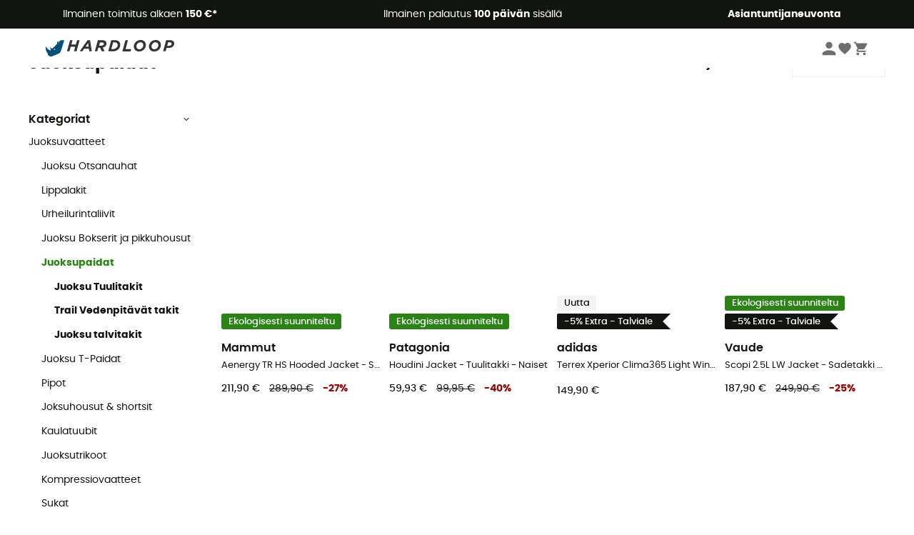

--- FILE ---
content_type: text/html; charset=utf-8
request_url: https://www.hardloop.fi/tuotteet/128-trail-ja-juoksu-takit
body_size: 68128
content:
<!DOCTYPE html><html lang="fi"><head><meta charSet="utf-8"/><meta name="viewport" content="width=device-width"/><title>Juoksupaidat | Hardloop</title><meta name="robots" id="robotsIndexFollow" content="index, follow"/><meta property="og:url" content="https://www.hardloop.fi/tuotteet/128-trail-ja-juoksu-takit"/><meta id="ogSiteName" property="og:site_name" content="Hardloop"/><meta property="og:type" content="website"/><meta property="og:image" content="https://img.hardloop.com/image/upload/w_500,f_auto,q_auto/v1569400420/media/seo-hardloop-open-graph_kj2sh5.jpg"/><meta name="description" lang="fi" content="Trail ja juoksu Takit - Lähetyskuluitta alk. € 100 - 350 + Outdoor Merkit - Asiantuntevaa palvelua - Osta nyt verkosta!"/><meta property="og:title" content="Juoksupaidat | Hardloop"/><meta property="og:description" content="Trail ja juoksu Takit - Lähetyskuluitta alk. € 100 - 350 + Outdoor Merkit - Asiantuntevaa palvelua - Osta nyt verkosta!"/><meta name="twitter:card" content="summary"/><meta name="twitter:site" content="@Hardloop"/><meta name="twitter:creator" content="@Hardloop"/><meta name="twitter:title" content="Juoksupaidat | Hardloop"/><meta name="twitter:description" content="Trail ja juoksu Takit - Lähetyskuluitta alk. € 100 - 350 + Outdoor Merkit - Asiantuntevaa palvelua - Osta nyt verkosta!"/><meta name="twitter:image" content="https://img.hardloop.com/image/upload/w_500,f_auto,q_auto/v1569400420/media/seo-hardloop-open-graph_kj2sh5.jpg"/><link id="linkCategoryCanonical" name="canonical" rel="canonical" href="https://www.hardloop.fi/tuotteet/128-trail-ja-juoksu-takit"/><link rel="next" href="https://www.hardloop.fi/tuotteet/128-trail-ja-juoksu-takit?p=2"/><link rel="alternate" hrefLang="fr-fr" href="https://www.hardloop.fr/produits/128-vestes-running"/><link rel="alternate" hrefLang="en-gb" href="https://www.hardloop.co.uk/shop/128-running-jackets"/><link rel="alternate" hrefLang="de-de" href="https://www.hardloop.de/shop/128-laufjacke"/><link rel="alternate" hrefLang="es" href="https://www.hardloop.es/productos/128-chaquetas-running-y-trail-running"/><link rel="alternate" hrefLang="it-it" href="https://www.hardloop.it/prodotti/128-giacca-running-trailrunning"/><link rel="alternate" hrefLang="de-ch" href="https://www.hardloop.ch/shop/128-laufjacke"/><link rel="alternate" hrefLang="fr-ch" href="https://fr.hardloop.ch/produits/128-vestes-running"/><link rel="alternate" hrefLang="it-ch" href="https://it.hardloop.ch/prodotti/128-giacca-running-trailrunning"/><link rel="alternate" hrefLang="en-de" href="https://en.hardloop.de/shop/128-running-jackets"/><link rel="alternate" hrefLang="en-ch" href="https://en.hardloop.ch/shop/128-running-jackets"/><link rel="alternate" hrefLang="nl-nl" href="https://nl.hardloop.com/producten/128-trailrunning-jassen"/><link rel="alternate" hrefLang="da" href="https://www.hardloop.dk/produkter/128-trailrunningjakker"/><link rel="alternate" hrefLang="sv" href="https://www.hardloop.se/produkter/128-trail-jackor"/><link rel="alternate" hrefLang="fi" href="https://www.hardloop.fi/tuotteet/128-trail-ja-juoksu-takit"/><link rel="alternate" hrefLang="de-at" href="https://www.hardloop.at/shop/128-laufjacke"/><link rel="alternate" hrefLang="cs" href="https://www.hardloop.cz/produkty/128-bezecke-vesty-bundy"/><link rel="alternate" hrefLang="pl" href="https://www.hardloop.pl/kategoria/128-kurtki-do-biegania-trailowe"/><meta name="next-head-count" content="36"/><meta property="fb:app_id" content="1553710858204972"/><meta name="google-signin-client_id" content="998540704-r4br47s553dst4cj60b01sm5j8q9nmd5.apps.googleusercontent.com"/><meta name="p:domain_verify" content="9d2f6b46402a1c940039349ce4746c46"/><link rel="manifest" href="/manifest.json"/><link href="https://fonts.googleapis.com" rel="preconnect"/><link href="https://apis.google.com" rel="preconnect"/><link href="https://www.google.com" rel="dns-prefetch"/><link type="image/png" rel="shortcut icon" sizes="32x32" href="https://img.hardloop.com/image/upload/w_32,f_auto,q_auto/v1626081886/front-media/favicon/favicon-32x32.png"/><link type="image/png" rel="shortcut icon" sizes="16x16" href="https://img.hardloop.com/image/upload/w_16,f_auto,q_auto/v1626081886/front-media/favicon/favicon-16x16.png"/><link rel="apple-touch-icon" sizes="32x32" href="https://img.hardloop.com/image/upload/w_32,f_auto,q_auto/v1626081886/front-media/favicon/favicon-32x32.png"/><meta name="theme-color" content="#0D426C"/><link rel="preload" href="/_next/static/css/d978ee1ccc0a0a7b.css" as="style"/><link rel="stylesheet" href="/_next/static/css/d978ee1ccc0a0a7b.css" data-n-g=""/><link rel="preload" href="/_next/static/css/81c864dcd739b997.css" as="style"/><link rel="stylesheet" href="/_next/static/css/81c864dcd739b997.css" data-n-p=""/><link rel="preload" href="/_next/static/css/ef46db3751d8e999.css" as="style"/><link rel="stylesheet" href="/_next/static/css/ef46db3751d8e999.css" data-n-p=""/><link rel="preload" href="/_next/static/css/823d7724ce043e45.css" as="style"/><link rel="stylesheet" href="/_next/static/css/823d7724ce043e45.css" data-n-p=""/><noscript data-n-css=""></noscript><script defer="" nomodule="" src="/_next/static/chunks/polyfills-c67a75d1b6f99dc8.js"></script><script src="/_next/static/chunks/webpack-b098da9c527491b8.js" defer=""></script><script src="/_next/static/chunks/framework-efd9b06bc990f6e4.js" defer=""></script><script src="/_next/static/chunks/main-24d1f2232d514e76.js" defer=""></script><script src="/_next/static/chunks/pages/_app-61f5b35cf237b7ec.js" defer=""></script><script src="/_next/static/chunks/fec483df-a384b651e20fee38.js" defer=""></script><script src="/_next/static/chunks/3154-c35df1e6dab5dd1e.js" defer=""></script><script src="/_next/static/chunks/493-5a5c362249fa4685.js" defer=""></script><script src="/_next/static/chunks/1060-0b73b647a6fbc7ad.js" defer=""></script><script src="/_next/static/chunks/8791-ad13d00e99a4a82e.js" defer=""></script><script src="/_next/static/chunks/2900-77fcd643825bbfbd.js" defer=""></script><script src="/_next/static/chunks/pages/tuotteet/%5Bslug%5D-7856b89ab9476298.js" defer=""></script><script src="/_next/static/276379d2a267f906b3198f448a4c9dad346c063d/_buildManifest.js" defer=""></script><script src="/_next/static/276379d2a267f906b3198f448a4c9dad346c063d/_ssgManifest.js" defer=""></script><style id="jss-server-side"></style></head><body><a class="skip-link" href="#app" aria-label="skip-link"></a><div id="form"></div><div id="__next"><div style="opacity:0;transition:opacity 200ms linear" pointer-events="none"><div style="background:white;height:2px;left:0;margin-left:-100%;position:fixed;top:0;transition:margin-left 200ms linear;width:100%;z-index:1031"></div></div><header class="header_header__3RG80"><div class="infoBar_infoBar__WNpzH "><div class="infoBar_promise__pKjvr infoBar_left__yDdK4"><span title="Ilmainen toimitus alkaen **150 €***"><span>Ilmainen toimitus alkaen <strong>150 €*</strong></span></span></div><div class="infoBar_promise__pKjvr infoBar_center__FSpKg"><span title="Ilmainen palautus **100 päivän** sisällä"><span>Ilmainen palautus <strong>100 päivän</strong> sisällä</span></span></div><div class="infoBar_promise__pKjvr infoBar_right__J6J6s"><span title=" **Asiantuntijaneuvonta**"><span> <strong>Asiantuntijaneuvonta</strong></span></span><div class="infoBar_dropdown__86PxS" style="display:none"><div class="infoBar_link__aF9k1"><div><svg viewBox="0 0 20 20" width="25"><path d="M18.21,6v0h0a.4.4,0,0,0-.12-.16l0,0a.42.42,0,0,0-.19-.06H7.05a.43.43,0,0,0-.2.06l0,0a.28.28,0,0,0-.12.16h0V6a.43.43,0,0,0,0,.11V13A1.36,1.36,0,0,0,8,14.31h8.84A1.36,1.36,0,0,0,18.23,13V6.07A.43.43,0,0,0,18.21,6Zm-1.39.48-4,3.33a.62.62,0,0,1-.7,0l-4-3.34Zm.05,7.12H8A.61.61,0,0,1,7.42,13V6.87l4.23,3.51a1.37,1.37,0,0,0,.79.25,1.42,1.42,0,0,0,.83-.27l4.21-3.49V13A.61.61,0,0,1,16.87,13.56Z"></path><path d="M5.49,7.53H.91a.37.37,0,0,0-.37.37.38.38,0,0,0,.37.38H5.49a.38.38,0,0,0,.37-.38A.37.37,0,0,0,5.49,7.53Z"></path><path d="M5.49,9.28H2.66a.38.38,0,0,0-.37.38.37.37,0,0,0,.37.37H5.49a.37.37,0,0,0,.37-.37A.38.38,0,0,0,5.49,9.28Z"></path><path d="M5.49,11H4.07a.38.38,0,0,0-.37.38.37.37,0,0,0,.37.37H5.49a.37.37,0,0,0,.37-.37A.38.38,0,0,0,5.49,11Z"></path></svg></div><a href="https://faq.hardloop.com/hc/fi/requests/new">Ota yhteyttä</a></div><div class="infoBar_link__aF9k1"><div><svg viewBox="0 0 20 20" width="25"><path d="M10,12.87a.38.38,0,0,1-.38-.38,2.7,2.7,0,0,1,1.51-2.73,1.7,1.7,0,0,0,1-1.8A2,2,0,0,0,10,6.17a2.15,2.15,0,0,0-2.2,2,.38.38,0,1,1-.75,0,2.89,2.89,0,0,1,3-2.79A2.79,2.79,0,0,1,12.93,8a2.45,2.45,0,0,1-1.41,2.45,2,2,0,0,0-1.15,2.08A.38.38,0,0,1,10,12.87Z"></path><circle cx="9.99" cy="14" r="0.6"></circle><path d="M10,19.05a9.05,9.05,0,1,1,9.05-9A9.06,9.06,0,0,1,10,19.05ZM10,1.7A8.3,8.3,0,1,0,18.3,10,8.31,8.31,0,0,0,10,1.7Z"></path></svg></div><a href="https://faq.hardloop.com/hc/fi">Usein kysytyt kysymykset (UKK)</a></div></div></div></div><div class="menuTop_menuTop__UJSWg   "><a href="https://www.hardloop.fi/"><img src="https://img.hardloop.com/image/upload/v1696315049/Strapi/logo_fond_transparent_sans_debord_1_094eb0a716.svg" alt="Hardloop logo" width="180" height="24" class="menuTop_logo__bgvKo"/></a><div class="menuTop_account__qcCVi"><div class="user_user__ZvVk2"><div class="user_userNotConnected__Jrt_j"><svg viewBox="0 0 25 25" width="22" aria-hidden="true"><path d="M12.5,12.5A5.33,5.33,0,1,0,7.17,7.17,5.33,5.33,0,0,0,12.5,12.5Zm0,2.66C8.94,15.16,1.85,17,1.85,20.49v2.66h21.3V20.49C23.15,17,16.06,15.16,12.5,15.16Z"></path></svg><span>Kirjaudu sisään</span></div><nav class="user_navNotConnected__RyZSF "><div>Pääsy</div><button>Kirjaudu sisään</button><button>Salasana unohtunut</button></nav></div><span class="menuTop_accountIcons__2y9w3" title="Toivelistasi"><svg viewBox="0 0 25 25" width="22" aria-hidden="true"><path d="M12.5,21.6l-1.44-1.31C6,15.66,2.58,12.6,2.58,8.85A5.4,5.4,0,0,1,8,3.4,5.94,5.94,0,0,1,12.5,5.47,5.94,5.94,0,0,1,17,3.4a5.4,5.4,0,0,1,5.46,5.45c0,3.75-3.37,6.81-8.48,11.45Z"></path></svg></span><span class="menuTop_accountIcons__2y9w3 " title="Ostoskorini"><svg viewBox="0 0 25 25" width="22" aria-hidden="true"><path d="M8.24,18.89A2.13,2.13,0,1,0,10.37,21,2.13,2.13,0,0,0,8.24,18.89Zm-6.39-17V4H4l3.83,8.08L6.38,14.67a2,2,0,0,0-.27,1,2.14,2.14,0,0,0,2.13,2.13H21V15.7H8.69a.27.27,0,0,1-.27-.27l0-.13,1-1.73h7.94a2.11,2.11,0,0,0,1.86-1.1L23,5.55A1,1,0,0,0,23.15,5,1.07,1.07,0,0,0,22.09,4H6.33l-1-2.13Zm17,17A2.13,2.13,0,1,0,21,21,2.13,2.13,0,0,0,18.89,18.89Z"></path></svg></span></div><div id="doof-results" class="doofinderResults_doofinderResults__xH8iF "><div class=""></div></div></div><div class="menuBottomMobile_level2Mobile__Y9DpG "><button type="button" class="menuBottomMobile_burger__Lzmmi" aria-label="Menu"><svg viewBox="0 0 28 28" width="25" aria-hidden="true"><path d="M3.5,21h21v-2.3h-21V21z M3.5,15.2h21v-2.3h-21V15.2z M3.5,7v2.3h21V7H3.5z"></path></svg></button><div class="menuDrawer_mobileNavDrawer__KrQWY "><div class="menuDrawer_navHeader__3SMIV"><div class="menuDrawer_dumyBack__9nP_2"></div><div></div><button type="button" aria-label="Sulje valikko"><svg viewBox="0 0 20 20" width="20" aria-hidden="true"><path d="M11.41,10,15.5,5.91A1,1,0,0,0,14.09,4.5L10,8.59,5.91,4.5A1,1,0,0,0,4.5,5.91L8.59,10,4.5,14.09a1,1,0,0,0,0,1.41,1,1,0,0,0,.71.29,1,1,0,0,0,.7-.29L10,11.41l4.09,4.09a1,1,0,0,0,.7.29,1,1,0,0,0,.71-.29,1,1,0,0,0,0-1.41Z"></path></svg></button></div><nav><button class="menuBottomMobile_subMenuBtn__xzEwd"><span>Vaatteet<img alt="" width="20" aria-hidden="true"/></span><svg viewBox="0 0 20 20" width="20" aria-hidden="true" aria-label=""><path d="M7.66,16.8l6.09-6.09a1,1,0,0,0,0-1.42L7.66,3.2a1,1,0,0,0-1.41,0,1,1,0,0,0,0,1.41L11.63,10,6.25,15.39a1,1,0,0,0,0,1.41A1,1,0,0,0,7.66,16.8Z"></path></svg></button><button class="menuBottomMobile_subMenuBtn__xzEwd"><span>Kengät<img alt="" width="20" aria-hidden="true"/></span><svg viewBox="0 0 20 20" width="20" aria-hidden="true" aria-label=""><path d="M7.66,16.8l6.09-6.09a1,1,0,0,0,0-1.42L7.66,3.2a1,1,0,0,0-1.41,0,1,1,0,0,0,0,1.41L11.63,10,6.25,15.39a1,1,0,0,0,0,1.41A1,1,0,0,0,7.66,16.8Z"></path></svg></button><button class="menuBottomMobile_subMenuBtn__xzEwd"><span>Vaellus<img alt="" width="20" aria-hidden="true"/></span><svg viewBox="0 0 20 20" width="20" aria-hidden="true" aria-label=""><path d="M7.66,16.8l6.09-6.09a1,1,0,0,0,0-1.42L7.66,3.2a1,1,0,0,0-1.41,0,1,1,0,0,0,0,1.41L11.63,10,6.25,15.39a1,1,0,0,0,0,1.41A1,1,0,0,0,7.66,16.8Z"></path></svg></button><button class="menuBottomMobile_subMenuBtn__xzEwd"><span>Polku juosku<img alt="" width="20" aria-hidden="true"/></span><svg viewBox="0 0 20 20" width="20" aria-hidden="true" aria-label=""><path d="M7.66,16.8l6.09-6.09a1,1,0,0,0,0-1.42L7.66,3.2a1,1,0,0,0-1.41,0,1,1,0,0,0,0,1.41L11.63,10,6.25,15.39a1,1,0,0,0,0,1.41A1,1,0,0,0,7.66,16.8Z"></path></svg></button><button class="menuBottomMobile_subMenuBtn__xzEwd"><span>Kiipeilyvarusteet<img alt="" width="20" aria-hidden="true"/></span><svg viewBox="0 0 20 20" width="20" aria-hidden="true" aria-label=""><path d="M7.66,16.8l6.09-6.09a1,1,0,0,0,0-1.42L7.66,3.2a1,1,0,0,0-1.41,0,1,1,0,0,0,0,1.41L11.63,10,6.25,15.39a1,1,0,0,0,0,1.41A1,1,0,0,0,7.66,16.8Z"></path></svg></button><button class="menuBottomMobile_subMenuBtn__xzEwd"><span>Talviurheiluun<img alt="" width="20" aria-hidden="true"/></span><svg viewBox="0 0 20 20" width="20" aria-hidden="true" aria-label=""><path d="M7.66,16.8l6.09-6.09a1,1,0,0,0,0-1.42L7.66,3.2a1,1,0,0,0-1.41,0,1,1,0,0,0,0,1.41L11.63,10,6.25,15.39a1,1,0,0,0,0,1.41A1,1,0,0,0,7.66,16.8Z"></path></svg></button><button class="menuBottomMobile_subMenuBtn__xzEwd"><span>Pyörät<img alt="" width="20" aria-hidden="true"/></span><svg viewBox="0 0 20 20" width="20" aria-hidden="true" aria-label=""><path d="M7.66,16.8l6.09-6.09a1,1,0,0,0,0-1.42L7.66,3.2a1,1,0,0,0-1.41,0,1,1,0,0,0,0,1.41L11.63,10,6.25,15.39a1,1,0,0,0,0,1.41A1,1,0,0,0,7.66,16.8Z"></path></svg></button><button class="menuBottomMobile_subMenuBtn__xzEwd"><span>Outdoor Aktiviteetit<img alt="" width="20" aria-hidden="true"/></span><svg viewBox="0 0 20 20" width="20" aria-hidden="true" aria-label=""><path d="M7.66,16.8l6.09-6.09a1,1,0,0,0,0-1.42L7.66,3.2a1,1,0,0,0-1.41,0,1,1,0,0,0,0,1.41L11.63,10,6.25,15.39a1,1,0,0,0,0,1.41A1,1,0,0,0,7.66,16.8Z"></path></svg></button><button class="menuBottomMobile_subMenuBtn__xzEwd" style="color:#529c21"><span>Second Hand<img alt="" src="https://img.hardloop.com/image/upload/v1679329434/Strapi/https_img_hardloop_com_image_upload_v1625236629_hardgreen_gxwwto_6e1e745e41_6898198744.svg" width="20" aria-hidden="true"/></span><svg viewBox="0 0 20 20" width="20" aria-hidden="true" aria-label=""><path d="M7.66,16.8l6.09-6.09a1,1,0,0,0,0-1.42L7.66,3.2a1,1,0,0,0-1.41,0,1,1,0,0,0,0,1.41L11.63,10,6.25,15.39a1,1,0,0,0,0,1.41A1,1,0,0,0,7.66,16.8Z"></path></svg></button><button class="menuBottomMobile_subMenuBtn__xzEwd"><span>Merkit<img alt="" width="20" aria-hidden="true"/></span><svg viewBox="0 0 20 20" width="20" aria-hidden="true" aria-label=""><path d="M7.66,16.8l6.09-6.09a1,1,0,0,0,0-1.42L7.66,3.2a1,1,0,0,0-1.41,0,1,1,0,0,0,0,1.41L11.63,10,6.25,15.39a1,1,0,0,0,0,1.41A1,1,0,0,0,7.66,16.8Z"></path></svg></button><button class="menuBottomMobile_subMenuBtn__xzEwd" style="color:#9a0404"><span>Ale<img alt="" width="20" aria-hidden="true"/></span><svg viewBox="0 0 20 20" width="20" aria-hidden="true" aria-label=""><path d="M7.66,16.8l6.09-6.09a1,1,0,0,0,0-1.42L7.66,3.2a1,1,0,0,0-1.41,0,1,1,0,0,0,0,1.41L11.63,10,6.25,15.39a1,1,0,0,0,0,1.41A1,1,0,0,0,7.66,16.8Z"></path></svg></button><button class="menuBottomMobile_subMenuBtn__xzEwd"><span> Asiantuntijaneuvonta</span><svg viewBox="0 0 20 20" width="20" aria-hidden="true" aria-label=""><path d="M7.66,16.8l6.09-6.09a1,1,0,0,0,0-1.42L7.66,3.2a1,1,0,0,0-1.41,0,1,1,0,0,0,0,1.41L11.63,10,6.25,15.39a1,1,0,0,0,0,1.41A1,1,0,0,0,7.66,16.8Z"></path></svg></button></nav></div><div class="menuDrawer_mobileNavDrawer__KrQWY "><div class="menuDrawer_navHeader__3SMIV"><button type="button" aria-label="Takaisin edelliselle tasolle"><svg viewBox="0 0 20 20" width="20" aria-hidden="true" aria-label=""><path d="M7.62,3.28l-6,6a1.06,1.06,0,0,0-.22.33,1,1,0,0,0,0,.76,1.06,1.06,0,0,0,.22.33l6,6A1,1,0,0,0,9,15.31L4.73,11h13a1,1,0,0,0,0-2H4.73L9,4.69A1,1,0,0,0,7.62,3.28Z"></path></svg></button><div></div><button type="button" aria-label="Sulje valikko"><svg viewBox="0 0 20 20" width="20" aria-hidden="true"><path d="M11.41,10,15.5,5.91A1,1,0,0,0,14.09,4.5L10,8.59,5.91,4.5A1,1,0,0,0,4.5,5.91L8.59,10,4.5,14.09a1,1,0,0,0,0,1.41,1,1,0,0,0,.71.29,1,1,0,0,0,.7-.29L10,11.41l4.09,4.09a1,1,0,0,0,.7.29,1,1,0,0,0,.71-.29,1,1,0,0,0,0-1.41Z"></path></svg></button></div><nav></nav></div><div class="menuDrawer_mobileNavDrawer__KrQWY "><div class="menuDrawer_navHeader__3SMIV"><button type="button" aria-label="Takaisin edelliselle tasolle"><svg viewBox="0 0 20 20" width="20" aria-hidden="true" aria-label=""><path d="M7.62,3.28l-6,6a1.06,1.06,0,0,0-.22.33,1,1,0,0,0,0,.76,1.06,1.06,0,0,0,.22.33l6,6A1,1,0,0,0,9,15.31L4.73,11h13a1,1,0,0,0,0-2H4.73L9,4.69A1,1,0,0,0,7.62,3.28Z"></path></svg></button><div></div><button type="button" aria-label="Sulje valikko"><svg viewBox="0 0 20 20" width="20" aria-hidden="true"><path d="M11.41,10,15.5,5.91A1,1,0,0,0,14.09,4.5L10,8.59,5.91,4.5A1,1,0,0,0,4.5,5.91L8.59,10,4.5,14.09a1,1,0,0,0,0,1.41,1,1,0,0,0,.71.29,1,1,0,0,0,.7-.29L10,11.41l4.09,4.09a1,1,0,0,0,.7.29,1,1,0,0,0,.71-.29,1,1,0,0,0,0-1.41Z"></path></svg></button></div><nav></nav></div><div class="menuBottomMobile_backgroundMobile__vNo1b "></div></div></header><div class="header_background__SDaDS "></div><div class="layout_mainContainer__usyQU" style="--padding:undefinedpx"><div class="layout_offers__xhlup"><div><p><a href="https://www.hardloop.fi/tuotteet/6262-5-prosenttia-2-tuotetta-osto">Talviale ❄️ -5 % EXTRA kahdesta tuotteesta alkaen koodilla Snow5!</a></p></div></div><div><div class="products_productsContainer__rPAqM containerFullWidth" id="products" opacity="0.4"><div><div class="productsTop_topContainer__PuJlm"><ul class="productsTop_breadcrumbs__E_9xO"><li><a title="Kotisivu" href="https://www.hardloop.fi/"><svg viewBox="0 0 20 20" width="12" class="productsTop_home__obSQD"><path d="M19.32,6.49,17.5,5.22V1.49A1.38,1.38,0,0,0,16.12.11H15.3a1.39,1.39,0,0,0-1.39,1.38V2.72L10,0,.68,6.48A1.38,1.38,0,0,0,.06,7.64V9.4H2.5v9.22A1.38,1.38,0,0,0,3.89,20H16.11a1.38,1.38,0,0,0,1.39-1.38V9.4h2.44V7.64A1.38,1.38,0,0,0,19.32,6.49ZM7.72,18.86V11.28A.25.25,0,0,1,8,11H12a.25.25,0,0,1,.24.25v7.58ZM18.81,8.26H16.36V18.62a.25.25,0,0,1-.25.24H13.42V11.28A1.38,1.38,0,0,0,12,9.89H8a1.38,1.38,0,0,0-1.38,1.39v7.58H3.89a.25.25,0,0,1-.25-.24V8.26H1.19V7.64a.26.26,0,0,1,.13-.21l8.68-6L15.05,4.9V1.49a.25.25,0,0,1,.25-.24h.82a.24.24,0,0,1,.24.24V5.82l2.31,1.61h0a.24.24,0,0,1,.12.2Z"></path></svg><svg viewBox="0 0 20 20" width="10"><path d="M7.66,16.8l6.09-6.09a1,1,0,0,0,0-1.42L7.66,3.2a1,1,0,0,0-1.41,0,1,1,0,0,0,0,1.41L11.63,10,6.25,15.39a1,1,0,0,0,0,1.41A1,1,0,0,0,7.66,16.8Z"></path></svg></a></li><li><a title="Trail ja juoksu Vaatteet ja varusteet" href="https://www.hardloop.fi/tuotteet/90-trail-ja-juoksu-vaatteet-ja-varusteet">Trail ja juoksu Vaatteet ja varusteet</a><svg viewBox="0 0 20 20" width="10"><path d="M7.66,16.8l6.09-6.09a1,1,0,0,0,0-1.42L7.66,3.2a1,1,0,0,0-1.41,0,1,1,0,0,0,0,1.41L11.63,10,6.25,15.39a1,1,0,0,0,0,1.41A1,1,0,0,0,7.66,16.8Z"></path></svg></li><li><a title="Trail ja juoksu Vaatteet" href="https://www.hardloop.fi/tuotteet/124-trail-ja-juoksu-vaatteet">Trail ja juoksu Vaatteet</a><svg viewBox="0 0 20 20" width="10"><path d="M7.66,16.8l6.09-6.09a1,1,0,0,0,0-1.42L7.66,3.2a1,1,0,0,0-1.41,0,1,1,0,0,0,0,1.41L11.63,10,6.25,15.39a1,1,0,0,0,0,1.41A1,1,0,0,0,7.66,16.8Z"></path></svg></li><li>Trail ja juoksu Takit</li></ul><div class="productsTop_productsHeader__z0lCh"><div class="productsTop_productsTitle__72iTX"><h1>Juoksupaidat</h1><span>(152)</span></div><div class="productsTop_sortBy__pAY84"><span>Lajittelukriteeri</span><select><option value="1" selected="">Suosikit</option><option value="2">Uutuudet</option><option value="3">Halvin ensin</option><option value="4">Kallein ensin</option><option value="5">Tarjoukset</option></select></div></div></div></div><div class="products_content__TwMI6"><div><div class="container1200 products_mobileHeader__lGNMI"><button type="button"><svg viewBox="0 0 20 20" width="20"><rect x="8.41" y="4.53" width="8.91" height="0.75"></rect><rect x="2.68" y="4.53" width="2.55" height="0.75"></rect><rect x="15.41" y="9.63" width="1.91" height="0.75"></rect><rect x="2.68" y="9.63" width="9.55" height="0.75"></rect><rect x="6.5" y="14.72" width="10.82" height="0.75"></rect><rect x="2.68" y="14.72" width="0.64" height="0.75"></rect><path d="M6.18,7.19A1.33,1.33,0,0,1,4.85,5.86V4A1.33,1.33,0,1,1,7.51,4V5.86A1.33,1.33,0,0,1,6.18,7.19Zm0-3.81A.57.57,0,0,0,5.6,4V5.86a.58.58,0,0,0,1.16,0V4A.57.57,0,0,0,6.18,3.38Z"></path><path d="M13.18,12.28A1.33,1.33,0,0,1,11.85,11V9.05a1.33,1.33,0,1,1,2.66,0V11A1.33,1.33,0,0,1,13.18,12.28Zm0-3.81a.58.58,0,0,0-.58.58V11a.58.58,0,0,0,1.16,0V9.05A.58.58,0,0,0,13.18,8.47Z"></path><path d="M4.27,17.38a1.34,1.34,0,0,1-1.33-1.33V14.14a1.33,1.33,0,0,1,2.66,0v1.91A1.33,1.33,0,0,1,4.27,17.38Zm0-3.82a.58.58,0,0,0-.58.58v1.91a.58.58,0,0,0,1.16,0V14.14A.58.58,0,0,0,4.27,13.56Z"></path></svg>Suodata<span class="products_nbrFilters__80OBN">(<!-- -->0<!-- -->)</span></button><span>152<!-- --> <!-- -->Tulokset</span><button type="button">Lajittelukriteeri</button></div><div class="productsFilters_filtersContainer__4djM2  "><div class=""></div><div class="productsFilters_content__i_rfm"><div class="productsFilters_header__OdhFU"><span>Suodata</span><button type="button" aria-label="Sulje suodatinvalikko"><svg viewBox="0 0 20 20" width="20" aria-hidden="true"><path d="M11.41,10,15.5,5.91A1,1,0,0,0,14.09,4.5L10,8.59,5.91,4.5A1,1,0,0,0,4.5,5.91L8.59,10,4.5,14.09a1,1,0,0,0,0,1.41,1,1,0,0,0,.71.29,1,1,0,0,0,.7-.29L10,11.41l4.09,4.09a1,1,0,0,0,.7.29,1,1,0,0,0,.71-.29,1,1,0,0,0,0-1.41Z"></path></svg></button></div><div class="productsFilters_filtersContent__gA8WM"><div id="CategoryChildren" class="productsFilters_filtersGroup__9x8Xk"><button type="button" class="productsFilters_titleButton__JHofm">Kategoriat<svg class="" viewBox="0 0 20 20" width="10"><path d="M3.2,7.66l6.09,6.09a1,1,0,0,0,1.42,0L16.8,7.66a1,1,0,0,0,0-1.41,1,1,0,0,0-1.41,0L10,11.63,4.61,6.25a1,1,0,0,0-1.41,0A1,1,0,0,0,3.2,7.66Z"></path></svg></button><div class="productsFilters_drawerContent___dkSr productsFilters_catDrawer__mn3Eu "><div><a title="Juoksuvaatteet" class=" " href="https://www.hardloop.fi/tuotteet/124-trail-ja-juoksu-vaatteet">Juoksuvaatteet</a><div><div class="productsFilters_level__3sjzw"><a title="Juoksu Otsanauhat" class=" " href="https://www.hardloop.fi/tuotteet/1667-trail-ja-juoksu-otsanauhat">Juoksu Otsanauhat</a></div></div><div><div class="productsFilters_level__3sjzw"><a title="Lippalakit" class=" " href="https://www.hardloop.fi/tuotteet/136-trail-ja-juoksu-lippalakit">Lippalakit</a></div></div><div><div class="productsFilters_level__3sjzw"><a title="Urheilurintaliivit" class=" " href="https://www.hardloop.fi/tuotteet/1284-trail-ja-juoksu-urheilurintaliivit">Urheilurintaliivit</a></div></div><div><div class="productsFilters_level__3sjzw"><a title="Juoksu Bokserit ja pikkuhousut" class=" " href="https://www.hardloop.fi/tuotteet/362-trail-ja-juoksu-bokserit-ja-pikkuhousut">Juoksu Bokserit ja pikkuhousut</a></div></div><div><div class="productsFilters_level__3sjzw"><a title="Juoksupaidat" class=" productsFilters_parentCat__318ai" href="https://www.hardloop.fi/tuotteet/128-trail-ja-juoksu-takit">Juoksupaidat</a><div class=""><div class="productsFilters_level__3sjzw"><a title="Juoksu Tuulitakit" class="productsFilters_bold__CCLu_ " href="https://www.hardloop.fi/tuotteet/1657-trail-ja-juoksu-tuulitakit">Juoksu Tuulitakit</a></div><div class="productsFilters_level__3sjzw"><a title="Trail Vedenpitävät takit" class="productsFilters_bold__CCLu_ " href="https://www.hardloop.fi/tuotteet/1656-trail-vedenpitaevaet-takit">Trail Vedenpitävät takit</a></div><div class="productsFilters_level__3sjzw"><a title="Juoksu talvitakit" class="productsFilters_bold__CCLu_ " href="https://www.hardloop.fi/tuotteet/1654-juoksu-talvitakit">Juoksu talvitakit</a></div></div></div></div><div><div class="productsFilters_level__3sjzw"><a title="Juoksu T-Paidat" class=" " href="https://www.hardloop.fi/tuotteet/129-trail-ja-juoksu-t-paidat">Juoksu T-Paidat</a></div></div><div><div class="productsFilters_level__3sjzw"><a title="Pipot" class=" " href="https://www.hardloop.fi/tuotteet/1283-trail-ja-juoksu-pipot">Pipot</a></div></div><div><div class="productsFilters_level__3sjzw"><a title="Joksuhousut &amp; shortsit" class=" " href="https://www.hardloop.fi/tuotteet/131-trail-ja-juoksu-shortsit-ja-pyoeraeilysortsit">Joksuhousut &amp; shortsit</a></div></div><div><div class="productsFilters_level__3sjzw"><a title="Kaulatuubit" class=" " href="https://www.hardloop.fi/tuotteet/1666-trail-ja-juoksu-kaulatuubit">Kaulatuubit</a></div></div><div><div class="productsFilters_level__3sjzw"><a title="Juoksutrikoot" class=" " href="https://www.hardloop.fi/tuotteet/132-juoksutrikoot">Juoksutrikoot</a></div></div><div><div class="productsFilters_level__3sjzw"><a title="Kompressiovaatteet" class=" " href="https://www.hardloop.fi/tuotteet/133-kompressiovaatteet">Kompressiovaatteet</a></div></div><div><div class="productsFilters_level__3sjzw"><a title="Sukat" class=" " href="https://www.hardloop.fi/tuotteet/142-trail-ja-juoksu-sukat">Sukat</a></div></div><div><div class="productsFilters_level__3sjzw"><a title="Hanskat" class=" " href="https://www.hardloop.fi/tuotteet/137-trail-ja-juoksu-hanskat">Hanskat</a></div></div></div></div></div><div class="productsFilters_filtersGroup__9x8Xk" id="Tyyli"><button type="button" aria-expanded="true" class="productsFilters_titleButton__JHofm">Tyyli<svg class="" viewBox="0 0 20 20" width="10"><path d="M3.2,7.66l6.09,6.09a1,1,0,0,0,1.42,0L16.8,7.66a1,1,0,0,0,0-1.41,1,1,0,0,0-1.41,0L10,11.63,4.61,6.25a1,1,0,0,0-1.41,0A1,1,0,0,0,3.2,7.66Z"></path></svg></button><div class="productsFilters_drawerContent___dkSr "><div class=""><div class="productsFilters_checkbox__pPqFo "><label for="Naiset" class="checkbox_label__UbsuA " style="font-size:0.875rem"><div><input type="checkbox" id="Naiset"/><svg aria-hidden="true" focusable="false" width="18px" height="18px" viewBox="0 0 18 18"><rect x="1" y="1" width="16" height="16"></rect><polyline points="1 9 7 14 15 4"></polyline></svg></div><span> <!-- -->Naiset</span></label></div><div class="productsFilters_checkbox__pPqFo "><label for="Miehet" class="checkbox_label__UbsuA " style="font-size:0.875rem"><div><input type="checkbox" id="Miehet"/><svg aria-hidden="true" focusable="false" width="18px" height="18px" viewBox="0 0 18 18"><rect x="1" y="1" width="16" height="16"></rect><polyline points="1 9 7 14 15 4"></polyline></svg></div><span> <!-- -->Miehet</span></label></div></div></div></div><div class="productsFilters_filtersGroup__9x8Xk" id="Merkit"><button type="button" aria-expanded="true" class="productsFilters_titleButton__JHofm">Merkit<svg class="" viewBox="0 0 20 20" width="10"><path d="M3.2,7.66l6.09,6.09a1,1,0,0,0,1.42,0L16.8,7.66a1,1,0,0,0,0-1.41,1,1,0,0,0-1.41,0L10,11.63,4.61,6.25a1,1,0,0,0-1.41,0A1,1,0,0,0,3.2,7.66Z"></path></svg></button><div class="productsFilters_drawerContent___dkSr "><style data-emotion="css mxei31">.css-mxei31.Mui-focused .MuiAutocomplete-clearIndicator{visibility:visible;}@media (pointer: fine){.css-mxei31:hover .MuiAutocomplete-clearIndicator{visibility:visible;}}.css-mxei31 .MuiAutocomplete-tag{margin:3px;max-width:calc(100% - 6px);}.MuiAutocomplete-hasPopupIcon.css-mxei31 .MuiAutocomplete-inputRoot,.MuiAutocomplete-hasClearIcon.css-mxei31 .MuiAutocomplete-inputRoot{padding-right:30px;}.MuiAutocomplete-hasPopupIcon.MuiAutocomplete-hasClearIcon.css-mxei31 .MuiAutocomplete-inputRoot{padding-right:56px;}.css-mxei31 .MuiAutocomplete-inputRoot .MuiAutocomplete-input{width:0;min-width:30px;}.css-mxei31 .MuiInput-root{padding-bottom:1px;}.css-mxei31 .MuiInput-root .MuiInput-input{padding:4px 4px 4px 0px;}.css-mxei31 .MuiInput-root.MuiInputBase-sizeSmall .MuiInput-input{padding:2px 4px 3px 0;}.css-mxei31 .MuiOutlinedInput-root{padding:9px;}.MuiAutocomplete-hasPopupIcon.css-mxei31 .MuiOutlinedInput-root,.MuiAutocomplete-hasClearIcon.css-mxei31 .MuiOutlinedInput-root{padding-right:39px;}.MuiAutocomplete-hasPopupIcon.MuiAutocomplete-hasClearIcon.css-mxei31 .MuiOutlinedInput-root{padding-right:65px;}.css-mxei31 .MuiOutlinedInput-root .MuiAutocomplete-input{padding:7.5px 4px 7.5px 5px;}.css-mxei31 .MuiOutlinedInput-root .MuiAutocomplete-endAdornment{right:9px;}.css-mxei31 .MuiOutlinedInput-root.MuiInputBase-sizeSmall{padding-top:6px;padding-bottom:6px;padding-left:6px;}.css-mxei31 .MuiOutlinedInput-root.MuiInputBase-sizeSmall .MuiAutocomplete-input{padding:2.5px 4px 2.5px 8px;}.css-mxei31 .MuiFilledInput-root{padding-top:19px;padding-left:8px;}.MuiAutocomplete-hasPopupIcon.css-mxei31 .MuiFilledInput-root,.MuiAutocomplete-hasClearIcon.css-mxei31 .MuiFilledInput-root{padding-right:39px;}.MuiAutocomplete-hasPopupIcon.MuiAutocomplete-hasClearIcon.css-mxei31 .MuiFilledInput-root{padding-right:65px;}.css-mxei31 .MuiFilledInput-root .MuiFilledInput-input{padding:7px 4px;}.css-mxei31 .MuiFilledInput-root .MuiAutocomplete-endAdornment{right:9px;}.css-mxei31 .MuiFilledInput-root.MuiInputBase-sizeSmall{padding-bottom:1px;}.css-mxei31 .MuiFilledInput-root.MuiInputBase-sizeSmall .MuiFilledInput-input{padding:2.5px 4px;}.css-mxei31 .MuiInputBase-hiddenLabel{padding-top:8px;}.css-mxei31 .MuiFilledInput-root.MuiInputBase-hiddenLabel{padding-top:0;padding-bottom:0;}.css-mxei31 .MuiFilledInput-root.MuiInputBase-hiddenLabel .MuiAutocomplete-input{padding-top:16px;padding-bottom:17px;}.css-mxei31 .MuiFilledInput-root.MuiInputBase-hiddenLabel.MuiInputBase-sizeSmall .MuiAutocomplete-input{padding-top:8px;padding-bottom:9px;}.css-mxei31 .MuiAutocomplete-input{-webkit-box-flex:1;-webkit-flex-grow:1;-ms-flex-positive:1;flex-grow:1;text-overflow:ellipsis;opacity:0;}.css-mxei31 .MuiAutocomplete-tag{margin:2px;max-width:calc(100% - 4px);}.css-mxei31 .MuiAutocomplete-input{opacity:1;}.css-mxei31 .MuiAutocomplete-inputRoot{-webkit-box-flex-wrap:wrap;-webkit-flex-wrap:wrap;-ms-flex-wrap:wrap;flex-wrap:wrap;}</style><div class="MuiAutocomplete-root MuiAutocomplete-hasPopupIcon autoComplete_autocomplete__ZQ6H6 css-mxei31"><style data-emotion="css 1vbfw84">.css-1vbfw84{display:-webkit-inline-box;display:-webkit-inline-flex;display:-ms-inline-flexbox;display:inline-flex;-webkit-flex-direction:column;-ms-flex-direction:column;flex-direction:column;position:relative;min-width:0;padding:0;margin:0;border:0;vertical-align:top;width:100%;}</style><div class="MuiFormControl-root MuiFormControl-fullWidth MuiTextField-root autoComplete_autocompleteField__KfhiU css-1vbfw84"><style data-emotion="css-global 1prfaxn">@-webkit-keyframes mui-auto-fill{from{display:block;}}@keyframes mui-auto-fill{from{display:block;}}@-webkit-keyframes mui-auto-fill-cancel{from{display:block;}}@keyframes mui-auto-fill-cancel{from{display:block;}}</style><style data-emotion="css 1kmkvia">.css-1kmkvia{font-family:"Roboto","Helvetica","Arial",sans-serif;font-weight:400;font-size:1rem;line-height:1.4375em;letter-spacing:0.00938em;color:rgba(0, 0, 0, 0.87);box-sizing:border-box;position:relative;cursor:text;display:-webkit-inline-box;display:-webkit-inline-flex;display:-ms-inline-flexbox;display:inline-flex;-webkit-align-items:center;-webkit-box-align:center;-ms-flex-align:center;align-items:center;width:100%;position:relative;border-radius:4px;padding-right:14px;}.css-1kmkvia.Mui-disabled{color:rgba(0, 0, 0, 0.38);cursor:default;}.css-1kmkvia:hover .MuiOutlinedInput-notchedOutline{border-color:rgba(0, 0, 0, 0.87);}@media (hover: none){.css-1kmkvia:hover .MuiOutlinedInput-notchedOutline{border-color:rgba(0, 0, 0, 0.23);}}.css-1kmkvia.Mui-focused .MuiOutlinedInput-notchedOutline{border-width:2px;}.css-1kmkvia.Mui-focused .MuiOutlinedInput-notchedOutline{border-color:#1976d2;}.css-1kmkvia.Mui-error .MuiOutlinedInput-notchedOutline{border-color:#d32f2f;}.css-1kmkvia.Mui-disabled .MuiOutlinedInput-notchedOutline{border-color:rgba(0, 0, 0, 0.26);}</style><div class="MuiInputBase-root MuiOutlinedInput-root MuiInputBase-colorPrimary MuiInputBase-fullWidth MuiInputBase-formControl MuiInputBase-sizeSmall MuiInputBase-adornedEnd MuiAutocomplete-inputRoot css-1kmkvia"><style data-emotion="css s43tfo">.css-s43tfo{font:inherit;letter-spacing:inherit;color:currentColor;padding:4px 0 5px;border:0;box-sizing:content-box;background:none;height:1.4375em;margin:0;-webkit-tap-highlight-color:transparent;display:block;min-width:0;width:100%;-webkit-animation-name:mui-auto-fill-cancel;animation-name:mui-auto-fill-cancel;-webkit-animation-duration:10ms;animation-duration:10ms;padding-top:1px;padding:16.5px 14px;padding:8.5px 14px;padding-right:0;}.css-s43tfo::-webkit-input-placeholder{color:currentColor;opacity:0.42;-webkit-transition:opacity 200ms cubic-bezier(0.4, 0, 0.2, 1) 0ms;transition:opacity 200ms cubic-bezier(0.4, 0, 0.2, 1) 0ms;}.css-s43tfo::-moz-placeholder{color:currentColor;opacity:0.42;-webkit-transition:opacity 200ms cubic-bezier(0.4, 0, 0.2, 1) 0ms;transition:opacity 200ms cubic-bezier(0.4, 0, 0.2, 1) 0ms;}.css-s43tfo::-ms-input-placeholder{color:currentColor;opacity:0.42;-webkit-transition:opacity 200ms cubic-bezier(0.4, 0, 0.2, 1) 0ms;transition:opacity 200ms cubic-bezier(0.4, 0, 0.2, 1) 0ms;}.css-s43tfo:focus{outline:0;}.css-s43tfo:invalid{box-shadow:none;}.css-s43tfo::-webkit-search-decoration{-webkit-appearance:none;}label[data-shrink=false]+.MuiInputBase-formControl .css-s43tfo::-webkit-input-placeholder{opacity:0!important;}label[data-shrink=false]+.MuiInputBase-formControl .css-s43tfo::-moz-placeholder{opacity:0!important;}label[data-shrink=false]+.MuiInputBase-formControl .css-s43tfo::-ms-input-placeholder{opacity:0!important;}label[data-shrink=false]+.MuiInputBase-formControl .css-s43tfo:focus::-webkit-input-placeholder{opacity:0.42;}label[data-shrink=false]+.MuiInputBase-formControl .css-s43tfo:focus::-moz-placeholder{opacity:0.42;}label[data-shrink=false]+.MuiInputBase-formControl .css-s43tfo:focus::-ms-input-placeholder{opacity:0.42;}.css-s43tfo.Mui-disabled{opacity:1;-webkit-text-fill-color:rgba(0, 0, 0, 0.38);}.css-s43tfo:-webkit-autofill{-webkit-animation-duration:5000s;animation-duration:5000s;-webkit-animation-name:mui-auto-fill;animation-name:mui-auto-fill;}.css-s43tfo:-webkit-autofill{border-radius:inherit;}</style><input aria-invalid="false" autoComplete="off" id=":Rolqcl6l6:" placeholder="Hae merkkiä" type="text" class="MuiInputBase-input MuiOutlinedInput-input MuiInputBase-inputSizeSmall MuiInputBase-inputAdornedEnd MuiAutocomplete-input MuiAutocomplete-inputFocused css-s43tfo" aria-autocomplete="list" aria-expanded="false" autoCapitalize="none" spellcheck="false" role="combobox" value=""/><style data-emotion="css iuka1o">.css-iuka1o{position:absolute;right:0;top:50%;-webkit-transform:translate(0, -50%);-moz-transform:translate(0, -50%);-ms-transform:translate(0, -50%);transform:translate(0, -50%);}</style><div class="MuiAutocomplete-endAdornment css-iuka1o"><style data-emotion="css hxzwna">.css-hxzwna{padding:2px;margin-right:-2px;}</style><style data-emotion="css f5hy5v">.css-f5hy5v{text-align:center;-webkit-flex:0 0 auto;-ms-flex:0 0 auto;flex:0 0 auto;font-size:1.5rem;padding:8px;border-radius:50%;color:rgba(0, 0, 0, 0.54);-webkit-transition:background-color 150ms cubic-bezier(0.4, 0, 0.2, 1) 0ms;transition:background-color 150ms cubic-bezier(0.4, 0, 0.2, 1) 0ms;--IconButton-hoverBg:rgba(0, 0, 0, 0.04);padding:2px;margin-right:-2px;}.css-f5hy5v:hover{background-color:var(--IconButton-hoverBg);}@media (hover: none){.css-f5hy5v:hover{background-color:transparent;}}.css-f5hy5v.Mui-disabled{background-color:transparent;color:rgba(0, 0, 0, 0.26);}.css-f5hy5v.MuiIconButton-loading{color:transparent;}</style><style data-emotion="css amwtx2">.css-amwtx2{display:-webkit-inline-box;display:-webkit-inline-flex;display:-ms-inline-flexbox;display:inline-flex;-webkit-align-items:center;-webkit-box-align:center;-ms-flex-align:center;align-items:center;-webkit-box-pack:center;-ms-flex-pack:center;-webkit-justify-content:center;justify-content:center;position:relative;box-sizing:border-box;-webkit-tap-highlight-color:transparent;background-color:transparent;outline:0;border:0;margin:0;border-radius:0;padding:0;cursor:pointer;-webkit-user-select:none;-moz-user-select:none;-ms-user-select:none;user-select:none;vertical-align:middle;-moz-appearance:none;-webkit-appearance:none;-webkit-text-decoration:none;text-decoration:none;color:inherit;text-align:center;-webkit-flex:0 0 auto;-ms-flex:0 0 auto;flex:0 0 auto;font-size:1.5rem;padding:8px;border-radius:50%;color:rgba(0, 0, 0, 0.54);-webkit-transition:background-color 150ms cubic-bezier(0.4, 0, 0.2, 1) 0ms;transition:background-color 150ms cubic-bezier(0.4, 0, 0.2, 1) 0ms;--IconButton-hoverBg:rgba(0, 0, 0, 0.04);padding:2px;margin-right:-2px;}.css-amwtx2::-moz-focus-inner{border-style:none;}.css-amwtx2.Mui-disabled{pointer-events:none;cursor:default;}@media print{.css-amwtx2{-webkit-print-color-adjust:exact;color-adjust:exact;}}.css-amwtx2:hover{background-color:var(--IconButton-hoverBg);}@media (hover: none){.css-amwtx2:hover{background-color:transparent;}}.css-amwtx2.Mui-disabled{background-color:transparent;color:rgba(0, 0, 0, 0.26);}.css-amwtx2.MuiIconButton-loading{color:transparent;}</style><button class="MuiButtonBase-root MuiIconButton-root MuiIconButton-sizeMedium MuiAutocomplete-popupIndicator css-amwtx2" tabindex="-1" type="button" aria-label="Open" title="Open"><style data-emotion="css q7mezt">.css-q7mezt{-webkit-user-select:none;-moz-user-select:none;-ms-user-select:none;user-select:none;width:1em;height:1em;display:inline-block;-webkit-flex-shrink:0;-ms-flex-negative:0;flex-shrink:0;-webkit-transition:fill 200ms cubic-bezier(0.4, 0, 0.2, 1) 0ms;transition:fill 200ms cubic-bezier(0.4, 0, 0.2, 1) 0ms;fill:currentColor;font-size:1.5rem;}</style><svg class="MuiSvgIcon-root MuiSvgIcon-fontSizeMedium css-q7mezt" focusable="false" aria-hidden="true" viewBox="0 0 24 24" data-testid="ArrowDropDownIcon"><path d="M7 10l5 5 5-5z"></path></svg></button></div><style data-emotion="css h2v8xi">.css-h2v8xi{border-color:rgba(0, 0, 0, 0.23);}</style><style data-emotion="css 5v2ak0">.css-5v2ak0{text-align:left;position:absolute;bottom:0;right:0;top:-5px;left:0;margin:0;padding:0 8px;pointer-events:none;border-radius:inherit;border-style:solid;border-width:1px;overflow:hidden;min-width:0%;border-color:rgba(0, 0, 0, 0.23);}</style><fieldset aria-hidden="true" class="MuiOutlinedInput-notchedOutline css-5v2ak0"><style data-emotion="css w4cd9x">.css-w4cd9x{float:unset;width:auto;overflow:hidden;padding:0;line-height:11px;-webkit-transition:width 150ms cubic-bezier(0.0, 0, 0.2, 1) 0ms;transition:width 150ms cubic-bezier(0.0, 0, 0.2, 1) 0ms;}</style><legend class="css-w4cd9x"><span class="notranslate" aria-hidden="true">​</span></legend></fieldset></div></div></div><div class=""><div class="productsFilters_checkbox__pPqFo "><label for="adidas" class="checkbox_label__UbsuA " style="font-size:0.875rem"><div><input type="checkbox" id="adidas"/><svg aria-hidden="true" focusable="false" width="18px" height="18px" viewBox="0 0 18 18"><rect x="1" y="1" width="16" height="16"></rect><polyline points="1 9 7 14 15 4"></polyline></svg></div><span> <!-- -->adidas</span></label></div><div class="productsFilters_checkbox__pPqFo "><label for="Black Diamond" class="checkbox_label__UbsuA " style="font-size:0.875rem"><div><input type="checkbox" id="Black Diamond"/><svg aria-hidden="true" focusable="false" width="18px" height="18px" viewBox="0 0 18 18"><rect x="1" y="1" width="16" height="16"></rect><polyline points="1 9 7 14 15 4"></polyline></svg></div><span> <!-- -->Black Diamond</span></label></div><div class="productsFilters_checkbox__pPqFo "><label for="Craft" class="checkbox_label__UbsuA " style="font-size:0.875rem"><div><input type="checkbox" id="Craft"/><svg aria-hidden="true" focusable="false" width="18px" height="18px" viewBox="0 0 18 18"><rect x="1" y="1" width="16" height="16"></rect><polyline points="1 9 7 14 15 4"></polyline></svg></div><span> <!-- -->Craft</span></label></div><div class="productsFilters_checkbox__pPqFo "><label for="Devold" class="checkbox_label__UbsuA " style="font-size:0.875rem"><div><input type="checkbox" id="Devold"/><svg aria-hidden="true" focusable="false" width="18px" height="18px" viewBox="0 0 18 18"><rect x="1" y="1" width="16" height="16"></rect><polyline points="1 9 7 14 15 4"></polyline></svg></div><span> <!-- -->Devold</span></label></div><div class="productsFilters_checkbox__pPqFo "><label for="Ferrino" class="checkbox_label__UbsuA " style="font-size:0.875rem"><div><input type="checkbox" id="Ferrino"/><svg aria-hidden="true" focusable="false" width="18px" height="18px" viewBox="0 0 18 18"><rect x="1" y="1" width="16" height="16"></rect><polyline points="1 9 7 14 15 4"></polyline></svg></div><span> <!-- -->Ferrino</span></label></div><div class="productsFilters_checkbox__pPqFo "><label for="Haglöfs" class="checkbox_label__UbsuA " style="font-size:0.875rem"><div><input type="checkbox" id="Haglöfs"/><svg aria-hidden="true" focusable="false" width="18px" height="18px" viewBox="0 0 18 18"><rect x="1" y="1" width="16" height="16"></rect><polyline points="1 9 7 14 15 4"></polyline></svg></div><span> <!-- -->Haglöfs</span></label></div><div class="productsFilters_checkbox__pPqFo productsFilters_autoComplete__cbJpu"><label for="INSTINCT TRAIL" class="checkbox_label__UbsuA " style="font-size:0.875rem"><div><input type="checkbox" id="INSTINCT TRAIL"/><svg aria-hidden="true" focusable="false" width="18px" height="18px" viewBox="0 0 18 18"><rect x="1" y="1" width="16" height="16"></rect><polyline points="1 9 7 14 15 4"></polyline></svg></div><span> <!-- -->INSTINCT TRAIL</span></label></div><div class="productsFilters_checkbox__pPqFo productsFilters_autoComplete__cbJpu"><label for="Karpos" class="checkbox_label__UbsuA " style="font-size:0.875rem"><div><input type="checkbox" id="Karpos"/><svg aria-hidden="true" focusable="false" width="18px" height="18px" viewBox="0 0 18 18"><rect x="1" y="1" width="16" height="16"></rect><polyline points="1 9 7 14 15 4"></polyline></svg></div><span> <!-- -->Karpos</span></label></div><div class="productsFilters_checkbox__pPqFo productsFilters_autoComplete__cbJpu"><label for="La Sportiva" class="checkbox_label__UbsuA " style="font-size:0.875rem"><div><input type="checkbox" id="La Sportiva"/><svg aria-hidden="true" focusable="false" width="18px" height="18px" viewBox="0 0 18 18"><rect x="1" y="1" width="16" height="16"></rect><polyline points="1 9 7 14 15 4"></polyline></svg></div><span> <!-- -->La Sportiva</span></label></div><div class="productsFilters_checkbox__pPqFo productsFilters_autoComplete__cbJpu"><label for="Maloja" class="checkbox_label__UbsuA " style="font-size:0.875rem"><div><input type="checkbox" id="Maloja"/><svg aria-hidden="true" focusable="false" width="18px" height="18px" viewBox="0 0 18 18"><rect x="1" y="1" width="16" height="16"></rect><polyline points="1 9 7 14 15 4"></polyline></svg></div><span> <!-- -->Maloja</span></label></div><div class="productsFilters_checkbox__pPqFo productsFilters_autoComplete__cbJpu"><label for="Mammut" class="checkbox_label__UbsuA " style="font-size:0.875rem"><div><input type="checkbox" id="Mammut"/><svg aria-hidden="true" focusable="false" width="18px" height="18px" viewBox="0 0 18 18"><rect x="1" y="1" width="16" height="16"></rect><polyline points="1 9 7 14 15 4"></polyline></svg></div><span> <!-- -->Mammut</span></label></div><div class="productsFilters_checkbox__pPqFo productsFilters_autoComplete__cbJpu"><label for="Millet" class="checkbox_label__UbsuA " style="font-size:0.875rem"><div><input type="checkbox" id="Millet"/><svg aria-hidden="true" focusable="false" width="18px" height="18px" viewBox="0 0 18 18"><rect x="1" y="1" width="16" height="16"></rect><polyline points="1 9 7 14 15 4"></polyline></svg></div><span> <!-- -->Millet</span></label></div><div class="productsFilters_checkbox__pPqFo productsFilters_autoComplete__cbJpu"><label for="Mizuno" class="checkbox_label__UbsuA " style="font-size:0.875rem"><div><input type="checkbox" id="Mizuno"/><svg aria-hidden="true" focusable="false" width="18px" height="18px" viewBox="0 0 18 18"><rect x="1" y="1" width="16" height="16"></rect><polyline points="1 9 7 14 15 4"></polyline></svg></div><span> <!-- -->Mizuno</span></label></div><div class="productsFilters_checkbox__pPqFo productsFilters_autoComplete__cbJpu"><label for="Montane" class="checkbox_label__UbsuA " style="font-size:0.875rem"><div><input type="checkbox" id="Montane"/><svg aria-hidden="true" focusable="false" width="18px" height="18px" viewBox="0 0 18 18"><rect x="1" y="1" width="16" height="16"></rect><polyline points="1 9 7 14 15 4"></polyline></svg></div><span> <!-- -->Montane</span></label></div><div class="productsFilters_checkbox__pPqFo productsFilters_autoComplete__cbJpu"><label for="Montura" class="checkbox_label__UbsuA " style="font-size:0.875rem"><div><input type="checkbox" id="Montura"/><svg aria-hidden="true" focusable="false" width="18px" height="18px" viewBox="0 0 18 18"><rect x="1" y="1" width="16" height="16"></rect><polyline points="1 9 7 14 15 4"></polyline></svg></div><span> <!-- -->Montura</span></label></div><div class="productsFilters_checkbox__pPqFo productsFilters_autoComplete__cbJpu"><label for="Mountain Equipment" class="checkbox_label__UbsuA " style="font-size:0.875rem"><div><input type="checkbox" id="Mountain Equipment"/><svg aria-hidden="true" focusable="false" width="18px" height="18px" viewBox="0 0 18 18"><rect x="1" y="1" width="16" height="16"></rect><polyline points="1 9 7 14 15 4"></polyline></svg></div><span> <!-- -->Mountain Equipment</span></label></div><div class="productsFilters_checkbox__pPqFo productsFilters_autoComplete__cbJpu"><label for="New Balance" class="checkbox_label__UbsuA " style="font-size:0.875rem"><div><input type="checkbox" id="New Balance"/><svg aria-hidden="true" focusable="false" width="18px" height="18px" viewBox="0 0 18 18"><rect x="1" y="1" width="16" height="16"></rect><polyline points="1 9 7 14 15 4"></polyline></svg></div><span> <!-- -->New Balance</span></label></div><div class="productsFilters_checkbox__pPqFo productsFilters_autoComplete__cbJpu"><label for="NNormal" class="checkbox_label__UbsuA " style="font-size:0.875rem"><div><input type="checkbox" id="NNormal"/><svg aria-hidden="true" focusable="false" width="18px" height="18px" viewBox="0 0 18 18"><rect x="1" y="1" width="16" height="16"></rect><polyline points="1 9 7 14 15 4"></polyline></svg></div><span> <!-- -->NNormal</span></label></div><div class="productsFilters_checkbox__pPqFo productsFilters_autoComplete__cbJpu"><label for="Patagonia" class="checkbox_label__UbsuA " style="font-size:0.875rem"><div><input type="checkbox" id="Patagonia"/><svg aria-hidden="true" focusable="false" width="18px" height="18px" viewBox="0 0 18 18"><rect x="1" y="1" width="16" height="16"></rect><polyline points="1 9 7 14 15 4"></polyline></svg></div><span> <!-- -->Patagonia</span></label></div><div class="productsFilters_checkbox__pPqFo productsFilters_autoComplete__cbJpu"><label for="Puma" class="checkbox_label__UbsuA " style="font-size:0.875rem"><div><input type="checkbox" id="Puma"/><svg aria-hidden="true" focusable="false" width="18px" height="18px" viewBox="0 0 18 18"><rect x="1" y="1" width="16" height="16"></rect><polyline points="1 9 7 14 15 4"></polyline></svg></div><span> <!-- -->Puma</span></label></div><div class="productsFilters_checkbox__pPqFo productsFilters_autoComplete__cbJpu"><label for="Rab" class="checkbox_label__UbsuA " style="font-size:0.875rem"><div><input type="checkbox" id="Rab"/><svg aria-hidden="true" focusable="false" width="18px" height="18px" viewBox="0 0 18 18"><rect x="1" y="1" width="16" height="16"></rect><polyline points="1 9 7 14 15 4"></polyline></svg></div><span> <!-- -->Rab</span></label></div><div class="productsFilters_checkbox__pPqFo productsFilters_autoComplete__cbJpu"><label for="Scott" class="checkbox_label__UbsuA " style="font-size:0.875rem"><div><input type="checkbox" id="Scott"/><svg aria-hidden="true" focusable="false" width="18px" height="18px" viewBox="0 0 18 18"><rect x="1" y="1" width="16" height="16"></rect><polyline points="1 9 7 14 15 4"></polyline></svg></div><span> <!-- -->Scott</span></label></div><div class="productsFilters_checkbox__pPqFo productsFilters_autoComplete__cbJpu"><label for="Vaude" class="checkbox_label__UbsuA " style="font-size:0.875rem"><div><input type="checkbox" id="Vaude"/><svg aria-hidden="true" focusable="false" width="18px" height="18px" viewBox="0 0 18 18"><rect x="1" y="1" width="16" height="16"></rect><polyline points="1 9 7 14 15 4"></polyline></svg></div><span> <!-- -->Vaude</span></label></div></div><button type="button" class="productsFilters_moreLess__bJB32">Katso 17 lisää</button></div></div><div class="productsFilters_filtersGroup__9x8Xk" id="Hinta"><button type="button" aria-expanded="true" class="productsFilters_titleButton__JHofm">Hinta<svg class="" viewBox="0 0 20 20" width="10"><path d="M3.2,7.66l6.09,6.09a1,1,0,0,0,1.42,0L16.8,7.66a1,1,0,0,0,0-1.41,1,1,0,0,0-1.41,0L10,11.63,4.61,6.25a1,1,0,0,0-1.41,0A1,1,0,0,0,3.2,7.66Z"></path></svg></button><div class="productsFilters_drawerContent___dkSr "><div class=""><div class="productsFilters_checkbox__pPqFo "><label for="0€ - 25€" class="checkbox_label__UbsuA " style="font-size:0.875rem"><div><input type="checkbox" id="0€ - 25€"/><svg aria-hidden="true" focusable="false" width="18px" height="18px" viewBox="0 0 18 18"><rect x="1" y="1" width="16" height="16"></rect><polyline points="1 9 7 14 15 4"></polyline></svg></div><span> <!-- -->0€ - 25€</span></label></div><div class="productsFilters_checkbox__pPqFo "><label for="25€ - 50€" class="checkbox_label__UbsuA " style="font-size:0.875rem"><div><input type="checkbox" id="25€ - 50€"/><svg aria-hidden="true" focusable="false" width="18px" height="18px" viewBox="0 0 18 18"><rect x="1" y="1" width="16" height="16"></rect><polyline points="1 9 7 14 15 4"></polyline></svg></div><span> <!-- -->25€ - 50€</span></label></div><div class="productsFilters_checkbox__pPqFo "><label for="50€ - 75€" class="checkbox_label__UbsuA " style="font-size:0.875rem"><div><input type="checkbox" id="50€ - 75€"/><svg aria-hidden="true" focusable="false" width="18px" height="18px" viewBox="0 0 18 18"><rect x="1" y="1" width="16" height="16"></rect><polyline points="1 9 7 14 15 4"></polyline></svg></div><span> <!-- -->50€ - 75€</span></label></div><div class="productsFilters_checkbox__pPqFo "><label for="75€ - 100€" class="checkbox_label__UbsuA " style="font-size:0.875rem"><div><input type="checkbox" id="75€ - 100€"/><svg aria-hidden="true" focusable="false" width="18px" height="18px" viewBox="0 0 18 18"><rect x="1" y="1" width="16" height="16"></rect><polyline points="1 9 7 14 15 4"></polyline></svg></div><span> <!-- -->75€ - 100€</span></label></div><div class="productsFilters_checkbox__pPqFo "><label for="100€ - 125€" class="checkbox_label__UbsuA " style="font-size:0.875rem"><div><input type="checkbox" id="100€ - 125€"/><svg aria-hidden="true" focusable="false" width="18px" height="18px" viewBox="0 0 18 18"><rect x="1" y="1" width="16" height="16"></rect><polyline points="1 9 7 14 15 4"></polyline></svg></div><span> <!-- -->100€ - 125€</span></label></div><div class="productsFilters_checkbox__pPqFo "><label for="125€ - 150€" class="checkbox_label__UbsuA " style="font-size:0.875rem"><div><input type="checkbox" id="125€ - 150€"/><svg aria-hidden="true" focusable="false" width="18px" height="18px" viewBox="0 0 18 18"><rect x="1" y="1" width="16" height="16"></rect><polyline points="1 9 7 14 15 4"></polyline></svg></div><span> <!-- -->125€ - 150€</span></label></div></div><button type="button" class="productsFilters_moreLess__bJB32">Katso 3 lisää</button></div></div><div class="productsFilters_filtersGroup__9x8Xk" id="Suositellaan henkilölle"><button type="button" aria-expanded="true" class="productsFilters_titleButton__JHofm">Suositellaan henkilölle<svg class="" viewBox="0 0 20 20" width="10"><path d="M3.2,7.66l6.09,6.09a1,1,0,0,0,1.42,0L16.8,7.66a1,1,0,0,0,0-1.41,1,1,0,0,0-1.41,0L10,11.63,4.61,6.25a1,1,0,0,0-1.41,0A1,1,0,0,0,3.2,7.66Z"></path></svg></button><div class="productsFilters_drawerContent___dkSr "><div class=""><div class="productsFilters_checkbox__pPqFo "><label for="Patikointi" class="checkbox_label__UbsuA " style="font-size:0.875rem"><div><input type="checkbox" id="Patikointi"/><svg aria-hidden="true" focusable="false" width="18px" height="18px" viewBox="0 0 18 18"><rect x="1" y="1" width="16" height="16"></rect><polyline points="1 9 7 14 15 4"></polyline></svg></div><span> <!-- -->Patikointi</span></label></div><div class="productsFilters_checkbox__pPqFo "><label for="Sauvakävely" class="checkbox_label__UbsuA " style="font-size:0.875rem"><div><input type="checkbox" id="Sauvakävely"/><svg aria-hidden="true" focusable="false" width="18px" height="18px" viewBox="0 0 18 18"><rect x="1" y="1" width="16" height="16"></rect><polyline points="1 9 7 14 15 4"></polyline></svg></div><span> <!-- -->Sauvakävely</span></label></div><div class="productsFilters_checkbox__pPqFo "><label for="Hiihtoalppinismi" class="checkbox_label__UbsuA " style="font-size:0.875rem"><div><input type="checkbox" id="Hiihtoalppinismi"/><svg aria-hidden="true" focusable="false" width="18px" height="18px" viewBox="0 0 18 18"><rect x="1" y="1" width="16" height="16"></rect><polyline points="1 9 7 14 15 4"></polyline></svg></div><span> <!-- -->Hiihtoalppinismi</span></label></div><div class="productsFilters_checkbox__pPqFo "><label for="Trekking" class="checkbox_label__UbsuA " style="font-size:0.875rem"><div><input type="checkbox" id="Trekking"/><svg aria-hidden="true" focusable="false" width="18px" height="18px" viewBox="0 0 18 18"><rect x="1" y="1" width="16" height="16"></rect><polyline points="1 9 7 14 15 4"></polyline></svg></div><span> <!-- -->Trekking</span></label></div><div class="productsFilters_checkbox__pPqFo "><label for="Maastopyöräily" class="checkbox_label__UbsuA " style="font-size:0.875rem"><div><input type="checkbox" id="Maastopyöräily"/><svg aria-hidden="true" focusable="false" width="18px" height="18px" viewBox="0 0 18 18"><rect x="1" y="1" width="16" height="16"></rect><polyline points="1 9 7 14 15 4"></polyline></svg></div><span> <!-- -->Maastopyöräily</span></label></div><div class="productsFilters_checkbox__pPqFo "><label for="Murtomaahiihto" class="checkbox_label__UbsuA " style="font-size:0.875rem"><div><input type="checkbox" id="Murtomaahiihto"/><svg aria-hidden="true" focusable="false" width="18px" height="18px" viewBox="0 0 18 18"><rect x="1" y="1" width="16" height="16"></rect><polyline points="1 9 7 14 15 4"></polyline></svg></div><span> <!-- -->Murtomaahiihto</span></label></div></div><button type="button" class="productsFilters_moreLess__bJB32">Katso 8 lisää</button></div></div><div class="productsFilters_filtersGroup__9x8Xk" id="Koko"><button type="button" aria-expanded="true" class="productsFilters_titleButton__JHofm">Koko<svg class="" viewBox="0 0 20 20" width="10"><path d="M3.2,7.66l6.09,6.09a1,1,0,0,0,1.42,0L16.8,7.66a1,1,0,0,0,0-1.41,1,1,0,0,0-1.41,0L10,11.63,4.61,6.25a1,1,0,0,0-1.41,0A1,1,0,0,0,3.2,7.66Z"></path></svg></button><div class="productsFilters_drawerContent___dkSr "><div class="productsFilters_grid___Q_V7"><button type="button" value="10000119" id="2XS" class="productsFilters_gridBtn__y1E9e  ">2XS</button><button type="button" value="10000107" id="XS" class="productsFilters_gridBtn__y1E9e  ">XS</button><button type="button" value="10000111" id="S" class="productsFilters_gridBtn__y1E9e  ">S</button><button type="button" value="10000151" id="M" class="productsFilters_gridBtn__y1E9e  ">M</button><button type="button" value="10000158" id="L" class="productsFilters_gridBtn__y1E9e  ">L</button><button type="button" value="1000087" id="XL" class="productsFilters_gridBtn__y1E9e  ">XL</button><button type="button" value="1000096" id="2XL" class="productsFilters_gridBtn__y1E9e  ">2XL</button><button type="button" value="10000171" id="3XL" class="productsFilters_gridBtn__y1E9e  ">3XL</button><button type="button" value="10000139" id="4XL" class="productsFilters_gridBtn__y1E9e  ">4XL</button></div></div></div><div class="productsFilters_filtersGroup__9x8Xk" id="Tarjous"><button type="button" aria-expanded="true" class="productsFilters_titleButton__JHofm">Tarjous<svg class="" viewBox="0 0 20 20" width="10"><path d="M3.2,7.66l6.09,6.09a1,1,0,0,0,1.42,0L16.8,7.66a1,1,0,0,0,0-1.41,1,1,0,0,0-1.41,0L10,11.63,4.61,6.25a1,1,0,0,0-1.41,0A1,1,0,0,0,3.2,7.66Z"></path></svg></button><div class="productsFilters_drawerContent___dkSr "><div class=""><div class="productsFilters_checkbox__pPqFo "><label for="10% - 20%" class="checkbox_label__UbsuA " style="font-size:0.875rem"><div><input type="checkbox" id="10% - 20%"/><svg aria-hidden="true" focusable="false" width="18px" height="18px" viewBox="0 0 18 18"><rect x="1" y="1" width="16" height="16"></rect><polyline points="1 9 7 14 15 4"></polyline></svg></div><span> <!-- -->10% - 20%</span></label></div><div class="productsFilters_checkbox__pPqFo "><label for="20% - 30%" class="checkbox_label__UbsuA " style="font-size:0.875rem"><div><input type="checkbox" id="20% - 30%"/><svg aria-hidden="true" focusable="false" width="18px" height="18px" viewBox="0 0 18 18"><rect x="1" y="1" width="16" height="16"></rect><polyline points="1 9 7 14 15 4"></polyline></svg></div><span> <!-- -->20% - 30%</span></label></div><div class="productsFilters_checkbox__pPqFo "><label for="30% - 40%" class="checkbox_label__UbsuA " style="font-size:0.875rem"><div><input type="checkbox" id="30% - 40%"/><svg aria-hidden="true" focusable="false" width="18px" height="18px" viewBox="0 0 18 18"><rect x="1" y="1" width="16" height="16"></rect><polyline points="1 9 7 14 15 4"></polyline></svg></div><span> <!-- -->30% - 40%</span></label></div><div class="productsFilters_checkbox__pPqFo "><label for="40% - 50%" class="checkbox_label__UbsuA " style="font-size:0.875rem"><div><input type="checkbox" id="40% - 50%"/><svg aria-hidden="true" focusable="false" width="18px" height="18px" viewBox="0 0 18 18"><rect x="1" y="1" width="16" height="16"></rect><polyline points="1 9 7 14 15 4"></polyline></svg></div><span> <!-- -->40% - 50%</span></label></div><div class="productsFilters_checkbox__pPqFo "><label for="+ 50%" class="checkbox_label__UbsuA " style="font-size:0.875rem"><div><input type="checkbox" id="+ 50%"/><svg aria-hidden="true" focusable="false" width="18px" height="18px" viewBox="0 0 18 18"><rect x="1" y="1" width="16" height="16"></rect><polyline points="1 9 7 14 15 4"></polyline></svg></div><span> <!-- -->+ 50%</span></label></div></div></div></div><div class="productsFilters_filtersGroup__9x8Xk" id="Huppu"><button type="button" aria-expanded="false" class="productsFilters_titleButton__JHofm">Huppu<svg class="productsFilters_turn__TXo_v" viewBox="0 0 20 20" width="10"><path d="M3.2,7.66l6.09,6.09a1,1,0,0,0,1.42,0L16.8,7.66a1,1,0,0,0,0-1.41,1,1,0,0,0-1.41,0L10,11.63,4.61,6.25a1,1,0,0,0-1.41,0A1,1,0,0,0,3.2,7.66Z"></path></svg></button><div class="productsFilters_drawerContent___dkSr productsFilters_closeDrawer__bQw78"><div class=""><div class="productsFilters_checkbox__pPqFo "><label for="Kyllä" class="checkbox_label__UbsuA " style="font-size:0.875rem"><div><input type="checkbox" id="Kyllä"/><svg aria-hidden="true" focusable="false" width="18px" height="18px" viewBox="0 0 18 18"><rect x="1" y="1" width="16" height="16"></rect><polyline points="1 9 7 14 15 4"></polyline></svg></div><span> <!-- -->Kyllä</span></label></div><div class="productsFilters_checkbox__pPqFo "><label for="Ei" class="checkbox_label__UbsuA " style="font-size:0.875rem"><div><input type="checkbox" id="Ei"/><svg aria-hidden="true" focusable="false" width="18px" height="18px" viewBox="0 0 18 18"><rect x="1" y="1" width="16" height="16"></rect><polyline points="1 9 7 14 15 4"></polyline></svg></div><span> <!-- -->Ei</span></label></div></div></div></div><div class="productsFilters_filtersGroup__9x8Xk" id="Tuulitakki"><button type="button" aria-expanded="false" class="productsFilters_titleButton__JHofm">Tuulitakki<svg class="productsFilters_turn__TXo_v" viewBox="0 0 20 20" width="10"><path d="M3.2,7.66l6.09,6.09a1,1,0,0,0,1.42,0L16.8,7.66a1,1,0,0,0,0-1.41,1,1,0,0,0-1.41,0L10,11.63,4.61,6.25a1,1,0,0,0-1.41,0A1,1,0,0,0,3.2,7.66Z"></path></svg></button><div class="productsFilters_drawerContent___dkSr productsFilters_closeDrawer__bQw78"><div class=""><div class="productsFilters_checkbox__pPqFo "><label for="Kyllä" class="checkbox_label__UbsuA " style="font-size:0.875rem"><div><input type="checkbox" id="Kyllä"/><svg aria-hidden="true" focusable="false" width="18px" height="18px" viewBox="0 0 18 18"><rect x="1" y="1" width="16" height="16"></rect><polyline points="1 9 7 14 15 4"></polyline></svg></div><span> <!-- -->Kyllä</span></label></div></div></div></div><div class="productsFilters_filtersGroup__9x8Xk" id="Tyyppi"><button type="button" aria-expanded="true" class="productsFilters_titleButton__JHofm">Tyyppi<svg class="" viewBox="0 0 20 20" width="10"><path d="M3.2,7.66l6.09,6.09a1,1,0,0,0,1.42,0L16.8,7.66a1,1,0,0,0,0-1.41,1,1,0,0,0-1.41,0L10,11.63,4.61,6.25a1,1,0,0,0-1.41,0A1,1,0,0,0,3.2,7.66Z"></path></svg></button><div class="productsFilters_drawerContent___dkSr "><div class=""><div class="productsFilters_checkbox__pPqFo "><label for="Sadetakki" class="checkbox_label__UbsuA " style="font-size:0.875rem"><div><input type="checkbox" id="Sadetakki"/><svg aria-hidden="true" focusable="false" width="18px" height="18px" viewBox="0 0 18 18"><rect x="1" y="1" width="16" height="16"></rect><polyline points="1 9 7 14 15 4"></polyline></svg></div><span> <!-- -->Sadetakki</span></label></div><div class="productsFilters_checkbox__pPqFo "><label for="Tuulitakki" class="checkbox_label__UbsuA " style="font-size:0.875rem"><div><input type="checkbox" id="Tuulitakki"/><svg aria-hidden="true" focusable="false" width="18px" height="18px" viewBox="0 0 18 18"><rect x="1" y="1" width="16" height="16"></rect><polyline points="1 9 7 14 15 4"></polyline></svg></div><span> <!-- -->Tuulitakki</span></label></div><div class="productsFilters_checkbox__pPqFo "><label for="Sadetakki" class="checkbox_label__UbsuA " style="font-size:0.875rem"><div><input type="checkbox" id="Sadetakki"/><svg aria-hidden="true" focusable="false" width="18px" height="18px" viewBox="0 0 18 18"><rect x="1" y="1" width="16" height="16"></rect><polyline points="1 9 7 14 15 4"></polyline></svg></div><span> <!-- -->Sadetakki</span></label></div><div class="productsFilters_checkbox__pPqFo "><label for="Veste" class="checkbox_label__UbsuA " style="font-size:0.875rem"><div><input type="checkbox" id="Veste"/><svg aria-hidden="true" focusable="false" width="18px" height="18px" viewBox="0 0 18 18"><rect x="1" y="1" width="16" height="16"></rect><polyline points="1 9 7 14 15 4"></polyline></svg></div><span> <!-- -->Veste</span></label></div><div class="productsFilters_checkbox__pPqFo "><label for="Veste imperméable" class="checkbox_label__UbsuA " style="font-size:0.875rem"><div><input type="checkbox" id="Veste imperméable"/><svg aria-hidden="true" focusable="false" width="18px" height="18px" viewBox="0 0 18 18"><rect x="1" y="1" width="16" height="16"></rect><polyline points="1 9 7 14 15 4"></polyline></svg></div><span> <!-- -->Veste imperméable</span></label></div><div class="productsFilters_checkbox__pPqFo "><label for="Veste Running Femme" class="checkbox_label__UbsuA " style="font-size:0.875rem"><div><input type="checkbox" id="Veste Running Femme"/><svg aria-hidden="true" focusable="false" width="18px" height="18px" viewBox="0 0 18 18"><rect x="1" y="1" width="16" height="16"></rect><polyline points="1 9 7 14 15 4"></polyline></svg></div><span> <!-- -->Veste Running Femme</span></label></div></div><button type="button" class="productsFilters_moreLess__bJB32">Katso 1 lisää</button></div></div><div class="productsFilters_filtersGroup__9x8Xk" id="Etiketti"><button type="button" aria-expanded="false" class="productsFilters_titleButton__JHofm">Etiketti<svg class="productsFilters_turn__TXo_v" viewBox="0 0 20 20" width="10"><path d="M3.2,7.66l6.09,6.09a1,1,0,0,0,1.42,0L16.8,7.66a1,1,0,0,0,0-1.41,1,1,0,0,0-1.41,0L10,11.63,4.61,6.25a1,1,0,0,0-1.41,0A1,1,0,0,0,3.2,7.66Z"></path></svg></button><div class="productsFilters_drawerContent___dkSr productsFilters_closeDrawer__bQw78"><div class=""><div class="productsFilters_checkbox__pPqFo "><label for="Kierrätetty" class="checkbox_label__UbsuA " style="font-size:0.875rem"><div><input type="checkbox" id="Kierrätetty"/><svg aria-hidden="true" focusable="false" width="18px" height="18px" viewBox="0 0 18 18"><rect x="1" y="1" width="16" height="16"></rect><polyline points="1 9 7 14 15 4"></polyline></svg></div><span> <!-- -->Kierrätetty</span></label></div><div class="productsFilters_checkbox__pPqFo "><label for="Ekologinen materiaali" class="checkbox_label__UbsuA " style="font-size:0.875rem"><div><input type="checkbox" id="Ekologinen materiaali"/><svg aria-hidden="true" focusable="false" width="18px" height="18px" viewBox="0 0 18 18"><rect x="1" y="1" width="16" height="16"></rect><polyline points="1 9 7 14 15 4"></polyline></svg></div><span> <!-- -->Ekologinen materiaali</span></label></div><div class="productsFilters_checkbox__pPqFo "><label for="Re-Source" class="checkbox_label__UbsuA " style="font-size:0.875rem"><div><input type="checkbox" id="Re-Source"/><svg aria-hidden="true" focusable="false" width="18px" height="18px" viewBox="0 0 18 18"><rect x="1" y="1" width="16" height="16"></rect><polyline points="1 9 7 14 15 4"></polyline></svg></div><span> <!-- -->Re-Source</span></label></div><div class="productsFilters_checkbox__pPqFo "><label for="PFC-Free" class="checkbox_label__UbsuA " style="font-size:0.875rem"><div><input type="checkbox" id="PFC-Free"/><svg aria-hidden="true" focusable="false" width="18px" height="18px" viewBox="0 0 18 18"><rect x="1" y="1" width="16" height="16"></rect><polyline points="1 9 7 14 15 4"></polyline></svg></div><span> <!-- -->PFC-Free</span></label></div><div class="productsFilters_checkbox__pPqFo "><label for="Taattu eurooppalainen alkuperä" class="checkbox_label__UbsuA " style="font-size:0.875rem"><div><input type="checkbox" id="Taattu eurooppalainen alkuperä"/><svg aria-hidden="true" focusable="false" width="18px" height="18px" viewBox="0 0 18 18"><rect x="1" y="1" width="16" height="16"></rect><polyline points="1 9 7 14 15 4"></polyline></svg></div><span> <!-- -->Taattu eurooppalainen alkuperä</span></label></div><div class="productsFilters_checkbox__pPqFo "><label for="Fair Wair" class="checkbox_label__UbsuA " style="font-size:0.875rem"><div><input type="checkbox" id="Fair Wair"/><svg aria-hidden="true" focusable="false" width="18px" height="18px" viewBox="0 0 18 18"><rect x="1" y="1" width="16" height="16"></rect><polyline points="1 9 7 14 15 4"></polyline></svg></div><span> <!-- -->Fair Wair</span></label></div></div><button type="button" class="productsFilters_moreLess__bJB32">Katso 5 lisää</button></div></div><div class="productsFilters_filtersGroup__9x8Xk" id="Lämpösuojaus"><button type="button" aria-expanded="false" class="productsFilters_titleButton__JHofm">Lämpösuojaus<svg class="productsFilters_turn__TXo_v" viewBox="0 0 20 20" width="10"><path d="M3.2,7.66l6.09,6.09a1,1,0,0,0,1.42,0L16.8,7.66a1,1,0,0,0,0-1.41,1,1,0,0,0-1.41,0L10,11.63,4.61,6.25a1,1,0,0,0-1.41,0A1,1,0,0,0,3.2,7.66Z"></path></svg></button><div class="productsFilters_drawerContent___dkSr productsFilters_closeDrawer__bQw78"><div class=""><div class="productsFilters_checkbox__pPqFo "><label for="Ei" class="checkbox_label__UbsuA " style="font-size:0.875rem"><div><input type="checkbox" id="Ei"/><svg aria-hidden="true" focusable="false" width="18px" height="18px" viewBox="0 0 18 18"><rect x="1" y="1" width="16" height="16"></rect><polyline points="1 9 7 14 15 4"></polyline></svg></div><span> <!-- -->Ei</span></label></div><div class="productsFilters_checkbox__pPqFo "><label for="Kyllä" class="checkbox_label__UbsuA " style="font-size:0.875rem"><div><input type="checkbox" id="Kyllä"/><svg aria-hidden="true" focusable="false" width="18px" height="18px" viewBox="0 0 18 18"><rect x="1" y="1" width="16" height="16"></rect><polyline points="1 9 7 14 15 4"></polyline></svg></div><span> <!-- -->Kyllä</span></label></div></div></div></div><div class="productsFilters_filtersGroup__9x8Xk" id="Kalvo"><button type="button" aria-expanded="false" class="productsFilters_titleButton__JHofm">Kalvo<svg class="productsFilters_turn__TXo_v" viewBox="0 0 20 20" width="10"><path d="M3.2,7.66l6.09,6.09a1,1,0,0,0,1.42,0L16.8,7.66a1,1,0,0,0,0-1.41,1,1,0,0,0-1.41,0L10,11.63,4.61,6.25a1,1,0,0,0-1.41,0A1,1,0,0,0,3.2,7.66Z"></path></svg></button><div class="productsFilters_drawerContent___dkSr productsFilters_closeDrawer__bQw78"><div class=""><div class="productsFilters_checkbox__pPqFo "><label for="Pertex Shield® +" class="checkbox_label__UbsuA " style="font-size:0.875rem"><div><input type="checkbox" id="Pertex Shield® +"/><svg aria-hidden="true" focusable="false" width="18px" height="18px" viewBox="0 0 18 18"><rect x="1" y="1" width="16" height="16"></rect><polyline points="1 9 7 14 15 4"></polyline></svg></div><span> <!-- -->Pertex Shield® +</span></label></div><div class="productsFilters_checkbox__pPqFo "><label for="Recycled polyester" class="checkbox_label__UbsuA " style="font-size:0.875rem"><div><input type="checkbox" id="Recycled polyester"/><svg aria-hidden="true" focusable="false" width="18px" height="18px" viewBox="0 0 18 18"><rect x="1" y="1" width="16" height="16"></rect><polyline points="1 9 7 14 15 4"></polyline></svg></div><span> <!-- -->Recycled polyester</span></label></div><div class="productsFilters_checkbox__pPqFo "><label for="DRYOsphere 2,5 L" class="checkbox_label__UbsuA " style="font-size:0.875rem"><div><input type="checkbox" id="DRYOsphere 2,5 L"/><svg aria-hidden="true" focusable="false" width="18px" height="18px" viewBox="0 0 18 18"><rect x="1" y="1" width="16" height="16"></rect><polyline points="1 9 7 14 15 4"></polyline></svg></div><span> <!-- -->DRYOsphere 2,5 L</span></label></div><div class="productsFilters_checkbox__pPqFo "><label for="Ventair®" class="checkbox_label__UbsuA " style="font-size:0.875rem"><div><input type="checkbox" id="Ventair®"/><svg aria-hidden="true" focusable="false" width="18px" height="18px" viewBox="0 0 18 18"><rect x="1" y="1" width="16" height="16"></rect><polyline points="1 9 7 14 15 4"></polyline></svg></div><span> <!-- -->Ventair®</span></label></div><div class="productsFilters_checkbox__pPqFo "><label for="DRYEDGE™" class="checkbox_label__UbsuA " style="font-size:0.875rem"><div><input type="checkbox" id="DRYEDGE™"/><svg aria-hidden="true" focusable="false" width="18px" height="18px" viewBox="0 0 18 18"><rect x="1" y="1" width="16" height="16"></rect><polyline points="1 9 7 14 15 4"></polyline></svg></div><span> <!-- -->DRYEDGE™</span></label></div><div class="productsFilters_checkbox__pPqFo "><label for="NB Dry" class="checkbox_label__UbsuA " style="font-size:0.875rem"><div><input type="checkbox" id="NB Dry"/><svg aria-hidden="true" focusable="false" width="18px" height="18px" viewBox="0 0 18 18"><rect x="1" y="1" width="16" height="16"></rect><polyline points="1 9 7 14 15 4"></polyline></svg></div><span> <!-- -->NB Dry</span></label></div></div><button type="button" class="productsFilters_moreLess__bJB32">Katso 5 lisää</button></div></div><div class="productsFilters_filtersGroup__9x8Xk" id="Schmerber-taso"><button type="button" aria-expanded="false" class="productsFilters_titleButton__JHofm">Schmerber-taso<svg class="productsFilters_turn__TXo_v" viewBox="0 0 20 20" width="10"><path d="M3.2,7.66l6.09,6.09a1,1,0,0,0,1.42,0L16.8,7.66a1,1,0,0,0,0-1.41,1,1,0,0,0-1.41,0L10,11.63,4.61,6.25a1,1,0,0,0-1.41,0A1,1,0,0,0,3.2,7.66Z"></path></svg></button><div class="productsFilters_drawerContent___dkSr productsFilters_closeDrawer__bQw78"><div class=""><div class="productsFilters_checkbox__pPqFo "><label for="20 000 mm" class="checkbox_label__UbsuA " style="font-size:0.875rem"><div><input type="checkbox" id="20 000 mm"/><svg aria-hidden="true" focusable="false" width="18px" height="18px" viewBox="0 0 18 18"><rect x="1" y="1" width="16" height="16"></rect><polyline points="1 9 7 14 15 4"></polyline></svg></div><span> <!-- -->20 000 mm</span></label></div><div class="productsFilters_checkbox__pPqFo "><label for="10 000 mm" class="checkbox_label__UbsuA " style="font-size:0.875rem"><div><input type="checkbox" id="10 000 mm"/><svg aria-hidden="true" focusable="false" width="18px" height="18px" viewBox="0 0 18 18"><rect x="1" y="1" width="16" height="16"></rect><polyline points="1 9 7 14 15 4"></polyline></svg></div><span> <!-- -->10 000 mm</span></label></div><div class="productsFilters_checkbox__pPqFo "><label for="15 000 mm" class="checkbox_label__UbsuA " style="font-size:0.875rem"><div><input type="checkbox" id="15 000 mm"/><svg aria-hidden="true" focusable="false" width="18px" height="18px" viewBox="0 0 18 18"><rect x="1" y="1" width="16" height="16"></rect><polyline points="1 9 7 14 15 4"></polyline></svg></div><span> <!-- -->15 000 mm</span></label></div></div></div></div></div></div><div class="productsFilters_sortContent___kubv"><div class="productsFilters_header__OdhFU"><button type="button" aria-label="Sulje lajitteluvalikko"><svg viewBox="0 0 20 20" width="20" aria-hidden="true"><path d="M11.41,10,15.5,5.91A1,1,0,0,0,14.09,4.5L10,8.59,5.91,4.5A1,1,0,0,0,4.5,5.91L8.59,10,4.5,14.09a1,1,0,0,0,0,1.41,1,1,0,0,0,.71.29,1,1,0,0,0,.7-.29L10,11.41l4.09,4.09a1,1,0,0,0,.7.29,1,1,0,0,0,.71-.29,1,1,0,0,0,0-1.41Z"></path></svg></button><span>Lajittelukriteeri</span></div><div class="productsFilters_filtersContent__gA8WM"><div class="productsFilters_filtersGroup__9x8Xk"><button type="button" class="productsFilters_titleButton__JHofm">Suosikit</button></div><div class="productsFilters_filtersGroup__9x8Xk"><button type="button" class="productsFilters_titleButton__JHofm">Uutuudet</button></div><div class="productsFilters_filtersGroup__9x8Xk"><button type="button" class="productsFilters_titleButton__JHofm">Halvin ensin</button></div><div class="productsFilters_filtersGroup__9x8Xk"><button type="button" class="productsFilters_titleButton__JHofm">Kallein ensin</button></div><div class="productsFilters_filtersGroup__9x8Xk"><button type="button" class="productsFilters_titleButton__JHofm">Tarjoukset</button></div></div></div></div></div><div class="productsList_productsListContainer__CN1tT"><div class="productsList_brands__Zw_Dd"><div class="productsList_brandsInner__t4nNH"></div></div><div class="productsList_products__D2MVB"><a class="productCardAs5_productCardContainer__uA4RU " title="Mammut Aenergy TR HS Hooded Jacket - Sadetakki - Miehet" href="https://www.hardloop.fi/tuotteen/60274-mammut-aenergy-tr-hs-hooded-jacket-sadetakki-miehet"><div><div class="productCardAs5_productMainContent__PYjD0 false"><div class="productCardAs5_productImage___93lt"><div class="productCardAs5_image__LGU9J"><div class="lazyload-wrapper "><div style="height:300px" class="lazyload-placeholder"></div></div></div><div class="productCardAs5_flags__tRmKx"><div><div><style>
        #eco-concu, #div-eco-concu { background-color: #298415;  }
        
      </style><div id="div-eco-concu" class="productCardAs5_ecoLabel__yJQR6"><span id="eco-concu">Ekologisesti suunniteltu</span></div></div></div></div></div><span class="productCardAs5_manuName__IG3s_">Mammut</span><span class="productCardAs5_productName__ZPaep">Aenergy TR HS Hooded Jacket - Sadetakki - Miehet</span><div class="productCardAs5_priceNormal__OaQL9 productCardAs5_priceWithReduction__d1FJx"><span class="productCardAs5_newPrice__M3w1G">211,90 €</span><div class="productCardAs5_reduction__WPevd"><span class="productCardAs5_oldPrice__nN9bh">289,90 €</span><span class="productCardAs5_percent__c_IOd">-<!-- -->27<!-- -->%</span></div></div></div></div></a><a class="productCardAs5_productCardContainer__uA4RU " title="Patagonia Houdini Jacket - Tuulitakki - Naiset" href="https://www.hardloop.fi/tuotteen/15888-patagonia-houdini-jacket-tuulitakki-naiset"><div><div class="productCardAs5_productMainContent__PYjD0 false"><div class="productCardAs5_productImage___93lt"><div class="productCardAs5_image__LGU9J"><div class="lazyload-wrapper "><div style="height:300px" class="lazyload-placeholder"></div></div></div><div class="productCardAs5_flags__tRmKx"><div><div><style>
        #eco-concu, #div-eco-concu { background-color: #298415;  }
        
      </style><div id="div-eco-concu" class="productCardAs5_ecoLabel__yJQR6"><span id="eco-concu">Ekologisesti suunniteltu</span></div></div></div></div></div><span class="productCardAs5_manuName__IG3s_">Patagonia</span><span class="productCardAs5_productName__ZPaep">Houdini Jacket - Tuulitakki - Naiset</span><div class="productCardAs5_priceNormal__OaQL9 productCardAs5_priceWithReduction__d1FJx"><span class="productCardAs5_newPrice__M3w1G">59,93 €</span><div class="productCardAs5_reduction__WPevd"><span class="productCardAs5_oldPrice__nN9bh">99,95 €</span><span class="productCardAs5_percent__c_IOd">-<!-- -->40<!-- -->%</span></div></div></div></div></a><a class="productCardAs5_productCardContainer__uA4RU " title="adidas Terrex Xperior Clima365 Light Windweave Jacket - Tuulitakki - Naiset" href="https://www.hardloop.fi/tuotteen/102130-adidas-terrex-xperior-clima365-light-windweave-jacket-tuulitakki-naiset"><div><div class="productCardAs5_productMainContent__PYjD0 false"><div class="productCardAs5_productImage___93lt"><div class="productCardAs5_image__LGU9J"><div class="lazyload-wrapper "><div style="height:300px" class="lazyload-placeholder"></div></div></div><div class="productCardAs5_flags__tRmKx"><div><div><style>
        #new-product, #div-new-product { background-color: #f4f4f4;  }
        
      </style><div id="div-new-product" class="productCardAs5_new__VKhId"><span id="new-product">Uutta</span></div></div></div><div class="productCardAs5_promo__h3FZG "><style>
        #label-1342941, #div-label-1342941 { background-color: #11140f; border-radius: 3px 0 0 3px; }
        
            #div-label-1342941:before { border-left-color: #11140f }
            #div-label-1342941:after { border-left-color: #11140f }
      </style><div id="div-label-1342941"><span id="label-1342941">-5% Extra - Talviale </span></div></div></div></div><span class="productCardAs5_manuName__IG3s_">adidas</span><span class="productCardAs5_productName__ZPaep">Terrex Xperior Clima365 Light Windweave Jacket - Tuulitakki - Naiset</span><span class="productCardAs5_priceNormal__OaQL9">149,90 €</span></div></div></a><a class="productCardAs5_productCardContainer__uA4RU " title="Vaude Scopi 2.5L LW Jacket - Sadetakki - Miehet" href="https://www.hardloop.fi/tuotteen/77497-vaude-scopi-25l-lw-jacket-sadetakki-miehet"><div><div class="productCardAs5_productMainContent__PYjD0 false"><div class="productCardAs5_productImage___93lt"><div class="productCardAs5_image__LGU9J"><div class="lazyload-wrapper "><div style="height:300px" class="lazyload-placeholder"></div></div></div><div class="productCardAs5_flags__tRmKx"><div><div><style>
        #eco-concu, #div-eco-concu { background-color: #298415;  }
        
      </style><div id="div-eco-concu" class="productCardAs5_ecoLabel__yJQR6"><span id="eco-concu">Ekologisesti suunniteltu</span></div></div></div><div class="productCardAs5_promo__h3FZG "><style>
        #label-963490, #div-label-963490 { background-color: #11140f; border-radius: 3px 0 0 3px; }
        
            #div-label-963490:before { border-left-color: #11140f }
            #div-label-963490:after { border-left-color: #11140f }
      </style><div id="div-label-963490"><span id="label-963490">-5% Extra - Talviale </span></div></div></div></div><span class="productCardAs5_manuName__IG3s_">Vaude</span><span class="productCardAs5_productName__ZPaep">Scopi 2.5L LW Jacket - Sadetakki - Miehet</span><div class="productCardAs5_priceNormal__OaQL9 productCardAs5_priceWithReduction__d1FJx"><span class="productCardAs5_newPrice__M3w1G">187,90 €</span><div class="productCardAs5_reduction__WPevd"><span class="productCardAs5_oldPrice__nN9bh">249,90 €</span><span class="productCardAs5_percent__c_IOd">-<!-- -->25<!-- -->%</span></div></div></div></div></a><a class="productCardAs5_productCardContainer__uA4RU " title="New Balance Better Run Waterproof Jacket - Juoksupaidat - Miehet" href="https://www.hardloop.fi/tuotteen/85072-new-balance-better-run-waterproof-jacket-juoksupaidat-miehet"><div><div class="productCardAs5_productMainContent__PYjD0 false"><div class="productCardAs5_productImage___93lt"><div class="productCardAs5_image__LGU9J"><div class="lazyload-wrapper "><div style="height:300px" class="lazyload-placeholder"></div></div></div><div class="productCardAs5_flags__tRmKx"><div><div><style>
        #eco-concu, #div-eco-concu { background-color: #298415;  }
        
      </style><div id="div-eco-concu" class="productCardAs5_ecoLabel__yJQR6"><span id="eco-concu">Ekologisesti suunniteltu</span></div></div></div></div></div><span class="productCardAs5_manuName__IG3s_">New Balance</span><span class="productCardAs5_productName__ZPaep">Better Run Waterproof Jacket - Juoksupaidat - Miehet</span><div class="productCardAs5_priceNormal__OaQL9 productCardAs5_priceWithReduction__d1FJx"><span class="productCardAs5_newPrice__M3w1G">174,90 €</span><div class="productCardAs5_reduction__WPevd"><span class="productCardAs5_oldPrice__nN9bh">249,90 €</span><span class="productCardAs5_percent__c_IOd">-<!-- -->30<!-- -->%</span></div></div></div></div></a><a class="productCardAs5_productCardContainer__uA4RU " title="Rab Phantom Jacket - Sadetakki - Naiset" href="https://www.hardloop.fi/tuotteen/76908-rab-phantom-jacket-sadetakki-naiset"><div><div class="productCardAs5_productMainContent__PYjD0 false"><div class="productCardAs5_productImage___93lt"><div class="productCardAs5_image__LGU9J"><div class="lazyload-wrapper "><div style="height:300px" class="lazyload-placeholder"></div></div></div><div class="productCardAs5_flags__tRmKx"><div><div><style>
        #eco-concu, #div-eco-concu { background-color: #298415;  }
        
      </style><div id="div-eco-concu" class="productCardAs5_ecoLabel__yJQR6"><span id="eco-concu">Ekologisesti suunniteltu</span></div></div></div><div class="productCardAs5_promo__h3FZG "><style>
        #label-953458, #div-label-953458 { background-color: #11140f; border-radius: 3px 0 0 3px; }
        
            #div-label-953458:before { border-left-color: #11140f }
            #div-label-953458:after { border-left-color: #11140f }
      </style><div id="div-label-953458"><span id="label-953458">-5% Extra - Talviale </span></div></div></div></div><span class="productCardAs5_manuName__IG3s_">Rab</span><span class="productCardAs5_productName__ZPaep">Phantom Jacket - Sadetakki - Naiset</span><div class="productCardAs5_priceNormal__OaQL9 productCardAs5_priceWithReduction__d1FJx"><span class="productCardAs5_newPrice__M3w1G">156,31 €</span><div class="productCardAs5_reduction__WPevd"><span class="productCardAs5_oldPrice__nN9bh">199,90 €</span><span class="productCardAs5_percent__c_IOd">-<!-- -->22<!-- -->%</span></div></div></div></div></a><a class="productCardAs5_productCardContainer__uA4RU " title="Patagonia Houdini Jacket - Tuulitakki - Miehet" href="https://www.hardloop.fi/tuotteen/15887-patagonia-houdini-jacket-tuulitakki-miehet"><div><div class="productCardAs5_productMainContent__PYjD0 false"><div class="productCardAs5_productImage___93lt"><div class="productCardAs5_image__LGU9J"><div class="lazyload-wrapper "><div style="height:300px" class="lazyload-placeholder"></div></div></div><div class="productCardAs5_flags__tRmKx"><div><div><style>
        #eco-concu, #div-eco-concu { background-color: #298415;  }
        
      </style><div id="div-eco-concu" class="productCardAs5_ecoLabel__yJQR6"><span id="eco-concu">Ekologisesti suunniteltu</span></div></div></div></div></div><span class="productCardAs5_manuName__IG3s_">Patagonia</span><span class="productCardAs5_productName__ZPaep">Houdini Jacket - Tuulitakki - Miehet</span><div class="productCardAs5_priceNormal__OaQL9 productCardAs5_priceWithReduction__d1FJx"><span class="productCardAs5_newPrice__M3w1G">76,90 €</span><div class="productCardAs5_reduction__WPevd"><span class="productCardAs5_oldPrice__nN9bh">109,90 €</span><span class="productCardAs5_percent__c_IOd">-<!-- -->30<!-- -->%</span></div></div></div></div></a><a class="productCardAs5_productCardContainer__uA4RU " title="adidas Terrex Xperior Clima365 Light Windweave Jacket - Tuulitakki - Naiset" href="https://www.hardloop.fi/tuotteen/102130-adidas-terrex-xperior-clima365-light-windweave-jacket-tuulitakki-naiset"><div><div class="productCardAs5_productMainContent__PYjD0 false"><div class="productCardAs5_productImage___93lt"><div class="productCardAs5_image__LGU9J"><div class="lazyload-wrapper "><div style="height:300px" class="lazyload-placeholder"></div></div></div><div class="productCardAs5_flags__tRmKx"><div><div><style>
        #new-product, #div-new-product { background-color: #f4f4f4;  }
        
      </style><div id="div-new-product" class="productCardAs5_new__VKhId"><span id="new-product">Uutta</span></div></div></div><div class="productCardAs5_promo__h3FZG "><style>
        #label-1342812, #div-label-1342812 { background-color: #11140f; border-radius: 3px 0 0 3px; }
        
            #div-label-1342812:before { border-left-color: #11140f }
            #div-label-1342812:after { border-left-color: #11140f }
      </style><div id="div-label-1342812"><span id="label-1342812">-5% Extra - Talviale </span></div></div></div></div><span class="productCardAs5_manuName__IG3s_">adidas</span><span class="productCardAs5_productName__ZPaep">Terrex Xperior Clima365 Light Windweave Jacket - Tuulitakki - Naiset</span><span class="productCardAs5_priceNormal__OaQL9">149,90 €</span></div></div></a><a class="productCardAs5_productCardContainer__uA4RU " title="NNormal Trail Wind Jacket - Tuulitakki - Naiset" href="https://www.hardloop.fi/tuotteen/84276-nnormal-trail-wind-jacket-tuulitakki-naiset"><div><div class="productCardAs5_productMainContent__PYjD0 false"><div class="productCardAs5_productImage___93lt"><div class="productCardAs5_image__LGU9J"><div class="lazyload-wrapper "><div style="height:300px" class="lazyload-placeholder"></div></div></div><div class="productCardAs5_flags__tRmKx"><div><div><style>
        #eco-concu, #div-eco-concu { background-color: #298415;  }
        
      </style><div id="div-eco-concu" class="productCardAs5_ecoLabel__yJQR6"><span id="eco-concu">Ekologisesti suunniteltu</span></div></div></div></div></div><span class="productCardAs5_manuName__IG3s_">NNormal</span><span class="productCardAs5_productName__ZPaep">Trail Wind Jacket - Tuulitakki - Naiset</span><span class="productCardAs5_priceNormal__OaQL9">139,90 €</span></div></div></a><a class="productCardAs5_productCardContainer__uA4RU " title="NNormal Trail Rain Jacket - Juoksupaidat - Naiset" href="https://www.hardloop.fi/tuotteen/59576-nnormal-trail-rain-jacket-juoksupaidat-naiset"><div><div class="productCardAs5_productMainContent__PYjD0 false"><div class="productCardAs5_productImage___93lt"><div class="productCardAs5_image__LGU9J"><div class="lazyload-wrapper "><div style="height:300px" class="lazyload-placeholder"></div></div></div><div class="productCardAs5_flags__tRmKx"><div><div><style>
        #eco-concu, #div-eco-concu { background-color: #298415;  }
        
      </style><div id="div-eco-concu" class="productCardAs5_ecoLabel__yJQR6"><span id="eco-concu">Ekologisesti suunniteltu</span></div></div></div></div></div><span class="productCardAs5_manuName__IG3s_">NNormal</span><span class="productCardAs5_productName__ZPaep">Trail Rain Jacket - Juoksupaidat - Naiset</span><span class="productCardAs5_priceNormal__OaQL9">219,90 €</span></div></div></a><a class="productCardAs5_productCardContainer__uA4RU " title="Scott RC Run WP Jacket - Sadetakki - Miehet" href="https://www.hardloop.fi/tuotteen/22034-scott-rc-run-wp-jacket-sadetakki-miehet"><div><div class="productCardAs5_productMainContent__PYjD0 false"><div class="productCardAs5_productImage___93lt"><div class="productCardAs5_image__LGU9J"><div class="lazyload-wrapper "><div style="height:300px" class="lazyload-placeholder"></div></div></div><div class="productCardAs5_flags__tRmKx"><div><div><style>
        #eco-concu, #div-eco-concu { background-color: #298415;  }
        
      </style><div id="div-eco-concu" class="productCardAs5_ecoLabel__yJQR6"><span id="eco-concu">Ekologisesti suunniteltu</span></div></div></div><div class="productCardAs5_promo__h3FZG "><style>
        #label-265191, #div-label-265191 { background-color: #11140f; border-radius: 3px 0 0 3px; }
        
            #div-label-265191:before { border-left-color: #11140f }
            #div-label-265191:after { border-left-color: #11140f }
      </style><div id="div-label-265191"><span id="label-265191">-5% Extra - Talviale </span></div></div></div></div><span class="productCardAs5_manuName__IG3s_">Scott</span><span class="productCardAs5_productName__ZPaep">RC Run WP Jacket - Sadetakki - Miehet</span><div class="productCardAs5_priceNormal__OaQL9 productCardAs5_priceWithReduction__d1FJx"><span class="productCardAs5_newPrice__M3w1G">158,57 €</span><div class="productCardAs5_reduction__WPevd"><span class="productCardAs5_oldPrice__nN9bh">199,90 €</span><span class="productCardAs5_percent__c_IOd">-<!-- -->21<!-- -->%</span></div></div></div></div></a><a class="productCardAs5_productCardContainer__uA4RU " title="Patagonia Houdini Jacket - Tuulitakki - Miehet" href="https://www.hardloop.fi/tuotteen/15887-patagonia-houdini-jacket-tuulitakki-miehet"><div><div class="productCardAs5_productMainContent__PYjD0 false"><div class="productCardAs5_productImage___93lt"><div class="productCardAs5_image__LGU9J"><div class="lazyload-wrapper "><div style="height:300px" class="lazyload-placeholder"></div></div></div><div class="productCardAs5_flags__tRmKx"><div><div><style>
        #eco-concu, #div-eco-concu { background-color: #298415;  }
        
      </style><div id="div-eco-concu" class="productCardAs5_ecoLabel__yJQR6"><span id="eco-concu">Ekologisesti suunniteltu</span></div></div></div></div></div><span class="productCardAs5_manuName__IG3s_">Patagonia</span><span class="productCardAs5_productName__ZPaep">Houdini Jacket - Tuulitakki - Miehet</span><div class="productCardAs5_priceNormal__OaQL9 productCardAs5_priceWithReduction__d1FJx"><span class="productCardAs5_newPrice__M3w1G">82,90 €</span><div class="productCardAs5_reduction__WPevd"><span class="productCardAs5_oldPrice__nN9bh">109,90 €</span><span class="productCardAs5_percent__c_IOd">-<!-- -->25<!-- -->%</span></div></div></div></div></a><a class="productCardAs5_productCardContainer__uA4RU " title="adidas Terrex Xperior Clima365 Light Windweave Jacket - Tuulitakki - Miehet" href="https://www.hardloop.fi/tuotteen/102121-adidas-terrex-xperior-clima365-light-windweave-jacket-tuulitakki-miehet"><div><div class="productCardAs5_productMainContent__PYjD0 false"><div class="productCardAs5_productImage___93lt"><div class="productCardAs5_image__LGU9J"><div class="lazyload-wrapper "><div style="height:300px" class="lazyload-placeholder"></div></div></div><div class="productCardAs5_flags__tRmKx"><div><div><style>
        #new-product, #div-new-product { background-color: #f4f4f4;  }
        
      </style><div id="div-new-product" class="productCardAs5_new__VKhId"><span id="new-product">Uutta</span></div></div></div><div class="productCardAs5_promo__h3FZG "><style>
        #label-1342865, #div-label-1342865 { background-color: #11140f; border-radius: 3px 0 0 3px; }
        
            #div-label-1342865:before { border-left-color: #11140f }
            #div-label-1342865:after { border-left-color: #11140f }
      </style><div id="div-label-1342865"><span id="label-1342865">-5% Extra - Talviale </span></div></div></div></div><span class="productCardAs5_manuName__IG3s_">adidas</span><span class="productCardAs5_productName__ZPaep">Terrex Xperior Clima365 Light Windweave Jacket - Tuulitakki - Miehet</span><span class="productCardAs5_priceNormal__OaQL9">149,90 €</span></div></div></a><a class="productCardAs5_productCardContainer__uA4RU " title="NNormal Trail Wind Jacket - Tuulitakki - Miehet" href="https://www.hardloop.fi/tuotteen/84278-nnormal-trail-wind-jacket-tuulitakki-miehet"><div><div class="productCardAs5_productMainContent__PYjD0 false"><div class="productCardAs5_productImage___93lt"><div class="productCardAs5_image__LGU9J"><div class="lazyload-wrapper "><div style="height:300px" class="lazyload-placeholder"></div></div></div><div class="productCardAs5_flags__tRmKx"><div><div><style>
        #eco-concu, #div-eco-concu { background-color: #298415;  }
        
      </style><div id="div-eco-concu" class="productCardAs5_ecoLabel__yJQR6"><span id="eco-concu">Ekologisesti suunniteltu</span></div></div></div></div></div><span class="productCardAs5_manuName__IG3s_">NNormal</span><span class="productCardAs5_productName__ZPaep">Trail Wind Jacket - Tuulitakki - Miehet</span><span class="productCardAs5_priceNormal__OaQL9">139,90 €</span></div></div></a><a class="productCardAs5_productCardContainer__uA4RU " title="New Balance Heat Grid Hooded Full Zip - Juoksupaidat - Miehet" href="https://www.hardloop.fi/tuotteen/74997-new-balance-heat-grid-hooded-full-zip-juoksupaidat-miehet"><div><div class="productCardAs5_productMainContent__PYjD0 false"><div class="productCardAs5_productImage___93lt"><div class="productCardAs5_image__LGU9J"><div class="lazyload-wrapper "><div style="height:300px" class="lazyload-placeholder"></div></div></div><div class="productCardAs5_flags__tRmKx"><div></div></div></div><span class="productCardAs5_manuName__IG3s_">New Balance</span><span class="productCardAs5_productName__ZPaep">Heat Grid Hooded Full Zip - Juoksupaidat - Miehet</span><div class="productCardAs5_priceNormal__OaQL9 productCardAs5_priceWithReduction__d1FJx"><span class="productCardAs5_newPrice__M3w1G">69,90 €</span><div class="productCardAs5_reduction__WPevd"><span class="productCardAs5_oldPrice__nN9bh">99,90 €</span><span class="productCardAs5_percent__c_IOd">-<!-- -->30<!-- -->%</span></div></div></div></div></a><a class="productCardAs5_productCardContainer__uA4RU " title="Patagonia Houdini Jacket - Tuulitakki - Miehet" href="https://www.hardloop.fi/tuotteen/15887-patagonia-houdini-jacket-tuulitakki-miehet"><div><div class="productCardAs5_productMainContent__PYjD0 false"><div class="productCardAs5_productImage___93lt"><div class="productCardAs5_image__LGU9J"><div class="lazyload-wrapper "><div style="height:300px" class="lazyload-placeholder"></div></div></div><div class="productCardAs5_flags__tRmKx"><div><div><style>
        #eco-concu, #div-eco-concu { background-color: #298415;  }
        
      </style><div id="div-eco-concu" class="productCardAs5_ecoLabel__yJQR6"><span id="eco-concu">Ekologisesti suunniteltu</span></div></div></div></div></div><span class="productCardAs5_manuName__IG3s_">Patagonia</span><span class="productCardAs5_productName__ZPaep">Houdini Jacket - Tuulitakki - Miehet</span><div class="productCardAs5_priceNormal__OaQL9 productCardAs5_priceWithReduction__d1FJx"><span class="productCardAs5_newPrice__M3w1G">69,90 €</span><div class="productCardAs5_reduction__WPevd"><span class="productCardAs5_oldPrice__nN9bh">109,90 €</span><span class="productCardAs5_percent__c_IOd">-<!-- -->36<!-- -->%</span></div></div></div></div></a><a class="productCardAs5_productCardContainer__uA4RU " title="La Sportiva Pocketshell Jkt - Sadetakki - Naiset" href="https://www.hardloop.fi/tuotteen/67764-la-sportiva-pocketshell-jkt-sadetakki-naiset"><div><div class="productCardAs5_productMainContent__PYjD0 false"><div class="productCardAs5_productImage___93lt"><div class="productCardAs5_image__LGU9J"><div class="lazyload-wrapper "><div style="height:300px" class="lazyload-placeholder"></div></div></div><div class="productCardAs5_flags__tRmKx"><div><div><style>
        #eco-concu, #div-eco-concu { background-color: #298415;  }
        
      </style><div id="div-eco-concu" class="productCardAs5_ecoLabel__yJQR6"><span id="eco-concu">Ekologisesti suunniteltu</span></div></div></div></div></div><span class="productCardAs5_manuName__IG3s_">La Sportiva</span><span class="productCardAs5_productName__ZPaep">Pocketshell Jkt - Sadetakki - Naiset</span><div class="productCardAs5_priceNormal__OaQL9 productCardAs5_priceWithReduction__d1FJx"><span class="productCardAs5_newPrice__M3w1G">112,87 €</span><div class="productCardAs5_reduction__WPevd"><span class="productCardAs5_oldPrice__nN9bh">189,90 €</span><span class="productCardAs5_percent__c_IOd">-<!-- -->41<!-- -->%</span></div></div></div></div></a><a class="productCardAs5_productCardContainer__uA4RU " title="adidas Adizero Running Jacket - Juoksupaidat - Naiset" href="https://www.hardloop.fi/tuotteen/102070-adidas-adizero-running-jacket-juoksupaidat-naiset"><div><div class="productCardAs5_productMainContent__PYjD0 false"><div class="productCardAs5_productImage___93lt"><div class="productCardAs5_image__LGU9J"><div class="lazyload-wrapper "><div style="height:300px" class="lazyload-placeholder"></div></div></div><div class="productCardAs5_flags__tRmKx"><div><div><style>
        #new-product, #div-new-product { background-color: #f4f4f4;  }
        
      </style><div id="div-new-product" class="productCardAs5_new__VKhId"><span id="new-product">Uutta</span></div></div></div><div class="productCardAs5_promo__h3FZG "><style>
        #label-1340771, #div-label-1340771 { background-color: #11140f; border-radius: 3px 0 0 3px; }
        
            #div-label-1340771:before { border-left-color: #11140f }
            #div-label-1340771:after { border-left-color: #11140f }
      </style><div id="div-label-1340771"><span id="label-1340771">-5% Extra - Talviale </span></div></div></div></div><span class="productCardAs5_manuName__IG3s_">adidas</span><span class="productCardAs5_productName__ZPaep">Adizero Running Jacket - Juoksupaidat - Naiset</span><span class="productCardAs5_priceNormal__OaQL9">179,90 €</span></div></div></a><a class="productCardAs5_productCardContainer__uA4RU " title="NNormal Trail Wind Jacket - Tuulitakki - Miehet" href="https://www.hardloop.fi/tuotteen/84278-nnormal-trail-wind-jacket-tuulitakki-miehet"><div><div class="productCardAs5_productMainContent__PYjD0 false"><div class="productCardAs5_productImage___93lt"><div class="productCardAs5_image__LGU9J"><div class="lazyload-wrapper "><div style="height:300px" class="lazyload-placeholder"></div></div></div><div class="productCardAs5_flags__tRmKx"><div><div><style>
        #eco-concu, #div-eco-concu { background-color: #298415;  }
        
      </style><div id="div-eco-concu" class="productCardAs5_ecoLabel__yJQR6"><span id="eco-concu">Ekologisesti suunniteltu</span></div></div></div></div></div><span class="productCardAs5_manuName__IG3s_">NNormal</span><span class="productCardAs5_productName__ZPaep">Trail Wind Jacket - Tuulitakki - Miehet</span><span class="productCardAs5_priceNormal__OaQL9">139,90 €</span></div></div></a><a class="productCardAs5_productCardContainer__uA4RU " title="Craft Pro Hydro Lightweight Jkt - Takki - Miehet" href="https://www.hardloop.fi/tuotteen/80528-craft-pro-hydro-lightweight-jkt-takki-miehet"><div><div class="productCardAs5_productMainContent__PYjD0 false"><div class="productCardAs5_productImage___93lt"><div class="productCardAs5_image__LGU9J"><div class="lazyload-wrapper "><div style="height:300px" class="lazyload-placeholder"></div></div></div><div class="productCardAs5_flags__tRmKx"><div><div><style>
        #eco-concu, #div-eco-concu { background-color: #298415;  }
        
      </style><div id="div-eco-concu" class="productCardAs5_ecoLabel__yJQR6"><span id="eco-concu">Ekologisesti suunniteltu</span></div></div></div><div class="productCardAs5_promo__h3FZG "><style>
        #label-1007806, #div-label-1007806 { background-color: #11140f; border-radius: 3px 0 0 3px; }
        
            #div-label-1007806:before { border-left-color: #11140f }
            #div-label-1007806:after { border-left-color: #11140f }
      </style><div id="div-label-1007806"><span id="label-1007806">-5% Extra - Talviale </span></div></div></div></div><span class="productCardAs5_manuName__IG3s_">Craft</span><span class="productCardAs5_productName__ZPaep">Pro Hydro Lightweight Jkt - Takki - Miehet</span><div class="productCardAs5_priceNormal__OaQL9 productCardAs5_priceWithReduction__d1FJx"><span class="productCardAs5_newPrice__M3w1G">83,90 €</span><div class="productCardAs5_reduction__WPevd"><span class="productCardAs5_oldPrice__nN9bh">119,90 €</span><span class="productCardAs5_percent__c_IOd">-<!-- -->30<!-- -->%</span></div></div></div></div></a><a class="productCardAs5_productCardContainer__uA4RU " title="Scott RC Run WP Jacket - Sadetakki - Naiset" href="https://www.hardloop.fi/tuotteen/22035-scott-rc-run-wp-jacket-sadetakki-naiset"><div><div class="productCardAs5_productMainContent__PYjD0 false"><div class="productCardAs5_productImage___93lt"><div class="productCardAs5_image__LGU9J"><div class="lazyload-wrapper "><div style="height:300px" class="lazyload-placeholder"></div></div></div><div class="productCardAs5_flags__tRmKx"><div><div><style>
        #eco-concu, #div-eco-concu { background-color: #298415;  }
        
      </style><div id="div-eco-concu" class="productCardAs5_ecoLabel__yJQR6"><span id="eco-concu">Ekologisesti suunniteltu</span></div></div></div><div class="productCardAs5_promo__h3FZG "><style>
        #label-265196, #div-label-265196 { background-color: #11140f; border-radius: 3px 0 0 3px; }
        
            #div-label-265196:before { border-left-color: #11140f }
            #div-label-265196:after { border-left-color: #11140f }
      </style><div id="div-label-265196"><span id="label-265196">-5% Extra - Talviale </span></div></div></div></div><span class="productCardAs5_manuName__IG3s_">Scott</span><span class="productCardAs5_productName__ZPaep">RC Run WP Jacket - Sadetakki - Naiset</span><div class="productCardAs5_priceNormal__OaQL9 productCardAs5_priceWithReduction__d1FJx"><span class="productCardAs5_newPrice__M3w1G">149,90 €</span><div class="productCardAs5_reduction__WPevd"><span class="productCardAs5_oldPrice__nN9bh">199,90 €</span><span class="productCardAs5_percent__c_IOd">-<!-- -->25<!-- -->%</span></div></div></div></div></a><a class="productCardAs5_productCardContainer__uA4RU " title="Patagonia Airshed Pro Pullover - Tuulitakki - Miehet" href="https://www.hardloop.fi/tuotteen/59587-patagonia-airshed-pro-pullover-tuulitakki-miehet"><div><div class="productCardAs5_productMainContent__PYjD0 false"><div class="productCardAs5_productImage___93lt"><div class="productCardAs5_image__LGU9J"><div class="lazyload-wrapper "><div style="height:300px" class="lazyload-placeholder"></div></div></div><div class="productCardAs5_flags__tRmKx"><div><div><style>
        #eco-concu, #div-eco-concu { background-color: #298415;  }
        
      </style><div id="div-eco-concu" class="productCardAs5_ecoLabel__yJQR6"><span id="eco-concu">Ekologisesti suunniteltu</span></div></div></div></div></div><span class="productCardAs5_manuName__IG3s_">Patagonia</span><span class="productCardAs5_productName__ZPaep">Airshed Pro Pullover - Tuulitakki - Miehet</span><div class="productCardAs5_priceNormal__OaQL9 productCardAs5_priceWithReduction__d1FJx"><span class="productCardAs5_newPrice__M3w1G">83,90 €</span><div class="productCardAs5_reduction__WPevd"><span class="productCardAs5_oldPrice__nN9bh">139,90 €</span><span class="productCardAs5_percent__c_IOd">-<!-- -->40<!-- -->%</span></div></div></div></div></a><a class="productCardAs5_productCardContainer__uA4RU " title="adidas Adi365 Running Iconic Jacket - Juoksupaidat - Miehet" href="https://www.hardloop.fi/tuotteen/102065-adidas-adi365-running-iconic-jacket-juoksupaidat-miehet"><div><div class="productCardAs5_productMainContent__PYjD0 false"><div class="productCardAs5_productImage___93lt"><div class="productCardAs5_image__LGU9J"><div class="lazyload-wrapper "><div style="height:300px" class="lazyload-placeholder"></div></div></div><div class="productCardAs5_flags__tRmKx"><div><div><style>
        #new-product, #div-new-product { background-color: #f4f4f4;  }
        
      </style><div id="div-new-product" class="productCardAs5_new__VKhId"><span id="new-product">Uutta</span></div></div></div><div class="productCardAs5_promo__h3FZG "><style>
        #label-1340416, #div-label-1340416 { background-color: #11140f; border-radius: 3px 0 0 3px; }
        
            #div-label-1340416:before { border-left-color: #11140f }
            #div-label-1340416:after { border-left-color: #11140f }
      </style><div id="div-label-1340416"><span id="label-1340416">-5% Extra - Talviale </span></div></div></div></div><span class="productCardAs5_manuName__IG3s_">adidas</span><span class="productCardAs5_productName__ZPaep">Adi365 Running Iconic Jacket - Juoksupaidat - Miehet</span><span class="productCardAs5_priceNormal__OaQL9">79,90 €</span></div></div></a><a class="productCardAs5_productCardContainer__uA4RU " title="INSTINCT TRAIL Instinct Waterproof Ultra Rain Shell - Sadetakki" href="https://www.hardloop.fi/tuotteen/80194-instinct-trail-instinct-waterproof-ultra-rain-shell-sadetakki"><div><div class="productCardAs5_productMainContent__PYjD0 false"><div class="productCardAs5_productImage___93lt"><div class="productCardAs5_image__LGU9J"><div class="lazyload-wrapper "><div style="height:300px" class="lazyload-placeholder"></div></div></div><div class="productCardAs5_flags__tRmKx"><div></div></div></div><span class="productCardAs5_manuName__IG3s_">INSTINCT TRAIL</span><span class="productCardAs5_productName__ZPaep">Instinct Waterproof Ultra Rain Shell - Sadetakki</span><span class="productCardAs5_priceNormal__OaQL9">211,90 €</span></div></div></a><a class="productCardAs5_productCardContainer__uA4RU " title="Craft Pro Hydro Jacket 3 - Juoksupaidat - Miehet" href="https://www.hardloop.fi/tuotteen/91476-craft-pro-hydro-jacket-3-juoksupaidat-miehet"><div><div class="productCardAs5_productMainContent__PYjD0 false"><div class="productCardAs5_productImage___93lt"><div class="productCardAs5_image__LGU9J"><div class="lazyload-wrapper "><div style="height:300px" class="lazyload-placeholder"></div></div></div><div class="productCardAs5_flags__tRmKx"><div><div><style>
        #eco-concu, #div-eco-concu { background-color: #298415;  }
        
      </style><div id="div-eco-concu" class="productCardAs5_ecoLabel__yJQR6"><span id="eco-concu">Ekologisesti suunniteltu</span></div></div></div><div class="productCardAs5_promo__h3FZG "><style>
        #label-1200405, #div-label-1200405 { background-color: #11140f; border-radius: 3px 0 0 3px; }
        
            #div-label-1200405:before { border-left-color: #11140f }
            #div-label-1200405:after { border-left-color: #11140f }
      </style><div id="div-label-1200405"><span id="label-1200405">-5% Extra - Talviale </span></div></div></div></div><span class="productCardAs5_manuName__IG3s_">Craft</span><span class="productCardAs5_productName__ZPaep">Pro Hydro Jacket 3 - Juoksupaidat - Miehet</span><div class="productCardAs5_priceNormal__OaQL9 productCardAs5_priceWithReduction__d1FJx"><span class="productCardAs5_newPrice__M3w1G">125,90 €</span><div class="productCardAs5_reduction__WPevd"><span class="productCardAs5_oldPrice__nN9bh">179,90 €</span><span class="productCardAs5_percent__c_IOd">-<!-- -->30<!-- -->%</span></div></div></div></div></a><a class="productCardAs5_productCardContainer__uA4RU " title="Patagonia Houdini Jacket - Tuulitakki - Naiset" href="https://www.hardloop.fi/tuotteen/15888-patagonia-houdini-jacket-tuulitakki-naiset"><div><div class="productCardAs5_productMainContent__PYjD0 false"><div class="productCardAs5_productImage___93lt"><div class="productCardAs5_image__LGU9J"><div class="lazyload-wrapper "><div style="height:300px" class="lazyload-placeholder"></div></div></div><div class="productCardAs5_flags__tRmKx"><div><div><style>
        #eco-concu, #div-eco-concu { background-color: #298415;  }
        
      </style><div id="div-eco-concu" class="productCardAs5_ecoLabel__yJQR6"><span id="eco-concu">Ekologisesti suunniteltu</span></div></div></div></div></div><span class="productCardAs5_manuName__IG3s_">Patagonia</span><span class="productCardAs5_productName__ZPaep">Houdini Jacket - Tuulitakki - Naiset</span><div class="productCardAs5_priceNormal__OaQL9 productCardAs5_priceWithReduction__d1FJx"><span class="productCardAs5_newPrice__M3w1G">69,90 €</span><div class="productCardAs5_reduction__WPevd"><span class="productCardAs5_oldPrice__nN9bh">109,90 €</span><span class="productCardAs5_percent__c_IOd">-<!-- -->36<!-- -->%</span></div></div></div></div></a><a class="productCardAs5_productCardContainer__uA4RU " title="Patagonia Houdini Jacket - Tuulitakki - Naiset" href="https://www.hardloop.fi/tuotteen/15888-patagonia-houdini-jacket-tuulitakki-naiset"><div><div class="productCardAs5_productMainContent__PYjD0 false"><div class="productCardAs5_productImage___93lt"><div class="productCardAs5_image__LGU9J"><div class="lazyload-wrapper "><div style="height:300px" class="lazyload-placeholder"></div></div></div><div class="productCardAs5_flags__tRmKx"><div><div><style>
        #eco-concu, #div-eco-concu { background-color: #298415;  }
        
      </style><div id="div-eco-concu" class="productCardAs5_ecoLabel__yJQR6"><span id="eco-concu">Ekologisesti suunniteltu</span></div></div></div></div></div><span class="productCardAs5_manuName__IG3s_">Patagonia</span><span class="productCardAs5_productName__ZPaep">Houdini Jacket - Tuulitakki - Naiset</span><div class="productCardAs5_priceNormal__OaQL9 productCardAs5_priceWithReduction__d1FJx"><span class="productCardAs5_newPrice__M3w1G">76,90 €</span><div class="productCardAs5_reduction__WPevd"><span class="productCardAs5_oldPrice__nN9bh">109,90 €</span><span class="productCardAs5_percent__c_IOd">-<!-- -->30<!-- -->%</span></div></div></div></div></a><a class="productCardAs5_productCardContainer__uA4RU " title="adidas Adi365 Running Iconic Jacket - Juoksupaidat - Miehet" href="https://www.hardloop.fi/tuotteen/102065-adidas-adi365-running-iconic-jacket-juoksupaidat-miehet"><div><div class="productCardAs5_productMainContent__PYjD0 false"><div class="productCardAs5_productImage___93lt"><div class="productCardAs5_image__LGU9J"><div class="lazyload-wrapper "><div style="height:300px" class="lazyload-placeholder"></div></div></div><div class="productCardAs5_flags__tRmKx"><div><div><style>
        #new-product, #div-new-product { background-color: #f4f4f4;  }
        
      </style><div id="div-new-product" class="productCardAs5_new__VKhId"><span id="new-product">Uutta</span></div></div></div><div class="productCardAs5_promo__h3FZG "><style>
        #label-1340362, #div-label-1340362 { background-color: #11140f; border-radius: 3px 0 0 3px; }
        
            #div-label-1340362:before { border-left-color: #11140f }
            #div-label-1340362:after { border-left-color: #11140f }
      </style><div id="div-label-1340362"><span id="label-1340362">-5% Extra - Talviale </span></div></div></div></div><span class="productCardAs5_manuName__IG3s_">adidas</span><span class="productCardAs5_productName__ZPaep">Adi365 Running Iconic Jacket - Juoksupaidat - Miehet</span><span class="productCardAs5_priceNormal__OaQL9">79,90 €</span></div></div></a><a class="productCardAs5_productCardContainer__uA4RU " title="Mizuno Tech Thermal Charge Hodded Jacket - Juoksupaidat - Miehet" href="https://www.hardloop.fi/tuotteen/91678-mizuno-tech-thermal-charge-hodded-jacket-juoksupaidat-miehet"><div><div class="productCardAs5_productMainContent__PYjD0 false"><div class="productCardAs5_productImage___93lt"><div class="productCardAs5_image__LGU9J"><div class="lazyload-wrapper "><div style="height:300px" class="lazyload-placeholder"></div></div></div><div class="productCardAs5_flags__tRmKx"><div></div><div class="productCardAs5_promo__h3FZG productCardAs5_isSingleLabel__xfNXN"><style>
        #label-1203079, #div-label-1203079 { background-color: #11140f; border-radius: 3px 0 0 3px; }
        
            #div-label-1203079:before { border-left-color: #11140f }
            #div-label-1203079:after { border-left-color: #11140f }
      </style><div id="div-label-1203079"><span id="label-1203079">-5% Extra - Talviale </span></div></div></div></div><span class="productCardAs5_manuName__IG3s_">Mizuno</span><span class="productCardAs5_productName__ZPaep">Tech Thermal Charge Hodded Jacket - Juoksupaidat - Miehet</span><div class="productCardAs5_priceNormal__OaQL9 productCardAs5_priceWithReduction__d1FJx"><span class="productCardAs5_newPrice__M3w1G">110,90 €</span><div class="productCardAs5_reduction__WPevd"><span class="productCardAs5_oldPrice__nN9bh">169,90 €</span><span class="productCardAs5_percent__c_IOd">-<!-- -->35<!-- -->%</span></div></div></div></div></a><a class="productCardAs5_productCardContainer__uA4RU " title="Patagonia Storm Racer Jkt - Sadetakki - Miehet" href="https://www.hardloop.fi/tuotteen/59608-patagonia-storm-racer-jkt-sadetakki-miehet"><div><div class="productCardAs5_productMainContent__PYjD0 false"><div class="productCardAs5_productImage___93lt"><div class="productCardAs5_image__LGU9J"><div class="lazyload-wrapper "><div style="height:300px" class="lazyload-placeholder"></div></div></div><div class="productCardAs5_flags__tRmKx"><div><div><style>
        #eco-concu, #div-eco-concu { background-color: #298415;  }
        
      </style><div id="div-eco-concu" class="productCardAs5_ecoLabel__yJQR6"><span id="eco-concu">Ekologisesti suunniteltu</span></div></div></div></div></div><span class="productCardAs5_manuName__IG3s_">Patagonia</span><span class="productCardAs5_productName__ZPaep">Storm Racer Jkt - Sadetakki - Miehet</span><span class="productCardAs5_priceNormal__OaQL9">299,90 €</span></div></div></a><a class="productCardAs5_productCardContainer__uA4RU " title="Patagonia Airshed Pro Pullover - Tuulitakki - Miehet" href="https://www.hardloop.fi/tuotteen/59587-patagonia-airshed-pro-pullover-tuulitakki-miehet"><div><div class="productCardAs5_productMainContent__PYjD0 false"><div class="productCardAs5_productImage___93lt"><div class="productCardAs5_image__LGU9J"><div class="lazyload-wrapper "><div style="height:300px" class="lazyload-placeholder"></div></div></div><div class="productCardAs5_flags__tRmKx"><div><div><style>
        #eco-concu, #div-eco-concu { background-color: #298415;  }
        
      </style><div id="div-eco-concu" class="productCardAs5_ecoLabel__yJQR6"><span id="eco-concu">Ekologisesti suunniteltu</span></div></div></div></div></div><span class="productCardAs5_manuName__IG3s_">Patagonia</span><span class="productCardAs5_productName__ZPaep">Airshed Pro Pullover - Tuulitakki - Miehet</span><div class="productCardAs5_priceNormal__OaQL9 productCardAs5_priceWithReduction__d1FJx"><span class="productCardAs5_newPrice__M3w1G">83,90 €</span><div class="productCardAs5_reduction__WPevd"><span class="productCardAs5_oldPrice__nN9bh">139,90 €</span><span class="productCardAs5_percent__c_IOd">-<!-- -->40<!-- -->%</span></div></div></div></div></a><a class="productCardAs5_productCardContainer__uA4RU " title="Rab Phantom Jacket - Sadetakki - Naiset" href="https://www.hardloop.fi/tuotteen/76908-rab-phantom-jacket-sadetakki-naiset"><div><div class="productCardAs5_productMainContent__PYjD0 false"><div class="productCardAs5_productImage___93lt"><div class="productCardAs5_image__LGU9J"><div class="lazyload-wrapper "><div style="height:300px" class="lazyload-placeholder"></div></div></div><div class="productCardAs5_flags__tRmKx"><div><div><style>
        #eco-concu, #div-eco-concu { background-color: #298415;  }
        
      </style><div id="div-eco-concu" class="productCardAs5_ecoLabel__yJQR6"><span id="eco-concu">Ekologisesti suunniteltu</span></div></div></div><div class="productCardAs5_promo__h3FZG "><style>
        #label-953420, #div-label-953420 { background-color: #11140f; border-radius: 3px 0 0 3px; }
        
            #div-label-953420:before { border-left-color: #11140f }
            #div-label-953420:after { border-left-color: #11140f }
      </style><div id="div-label-953420"><span id="label-953420">-5% Extra - Talviale </span></div></div></div></div><span class="productCardAs5_manuName__IG3s_">Rab</span><span class="productCardAs5_productName__ZPaep">Phantom Jacket - Sadetakki - Naiset</span><div class="productCardAs5_priceNormal__OaQL9 productCardAs5_priceWithReduction__d1FJx"><span class="productCardAs5_newPrice__M3w1G">148,90 €</span><div class="productCardAs5_reduction__WPevd"><span class="productCardAs5_oldPrice__nN9bh">199,90 €</span><span class="productCardAs5_percent__c_IOd">-<!-- -->26<!-- -->%</span></div></div></div></div></a><a class="productCardAs5_productCardContainer__uA4RU " title="adidas Adi365 Running Iconic Jacket - Juoksupaidat - Miehet" href="https://www.hardloop.fi/tuotteen/102065-adidas-adi365-running-iconic-jacket-juoksupaidat-miehet"><div><div class="productCardAs5_productMainContent__PYjD0 false"><div class="productCardAs5_productImage___93lt"><div class="productCardAs5_image__LGU9J"><div class="lazyload-wrapper "><div style="height:300px" class="lazyload-placeholder"></div></div></div><div class="productCardAs5_flags__tRmKx"><div><div><style>
        #new-product, #div-new-product { background-color: #f4f4f4;  }
        
      </style><div id="div-new-product" class="productCardAs5_new__VKhId"><span id="new-product">Uutta</span></div></div></div><div class="productCardAs5_promo__h3FZG "><style>
        #label-1340460, #div-label-1340460 { background-color: #11140f; border-radius: 3px 0 0 3px; }
        
            #div-label-1340460:before { border-left-color: #11140f }
            #div-label-1340460:after { border-left-color: #11140f }
      </style><div id="div-label-1340460"><span id="label-1340460">-5% Extra - Talviale </span></div></div></div></div><span class="productCardAs5_manuName__IG3s_">adidas</span><span class="productCardAs5_productName__ZPaep">Adi365 Running Iconic Jacket - Juoksupaidat - Miehet</span><span class="productCardAs5_priceNormal__OaQL9">79,90 €</span></div></div></a><a class="productCardAs5_productCardContainer__uA4RU " title="Patagonia Houdini Stash 1/2 Zip Pullover - Tuulitakki - Miehet" href="https://www.hardloop.fi/tuotteen/59642-patagonia-houdini-stash-1-2-zip-pullover-tuulitakki-miehet"><div><div class="productCardAs5_productMainContent__PYjD0 false"><div class="productCardAs5_productImage___93lt"><div class="productCardAs5_image__LGU9J"><div class="lazyload-wrapper "><div style="height:300px" class="lazyload-placeholder"></div></div></div><div class="productCardAs5_flags__tRmKx"><div><div><style>
        #eco-concu, #div-eco-concu { background-color: #298415;  }
        
      </style><div id="div-eco-concu" class="productCardAs5_ecoLabel__yJQR6"><span id="eco-concu">Ekologisesti suunniteltu</span></div></div></div></div></div><span class="productCardAs5_manuName__IG3s_">Patagonia</span><span class="productCardAs5_productName__ZPaep">Houdini Stash 1/2 Zip Pullover - Tuulitakki - Miehet</span><div class="productCardAs5_priceNormal__OaQL9 productCardAs5_priceWithReduction__d1FJx"><span class="productCardAs5_newPrice__M3w1G">62,00 €</span><div class="productCardAs5_reduction__WPevd"><span class="productCardAs5_oldPrice__nN9bh">139,90 €</span><span class="productCardAs5_percent__c_IOd">-<!-- -->56<!-- -->%</span></div></div></div></div></a><a class="productCardAs5_productCardContainer__uA4RU " title="Scott RC Run WB Jacket - Tuulitakki - Naiset" href="https://www.hardloop.fi/tuotteen/49467-scott-rc-run-wb-jacket-tuulitakki-naiset"><div><div class="productCardAs5_productMainContent__PYjD0 false"><div class="productCardAs5_productImage___93lt"><div class="productCardAs5_image__LGU9J"><div class="lazyload-wrapper "><div style="height:300px" class="lazyload-placeholder"></div></div></div><div class="productCardAs5_flags__tRmKx"><div><div><style>
        #eco-concu, #div-eco-concu { background-color: #298415;  }
        
      </style><div id="div-eco-concu" class="productCardAs5_ecoLabel__yJQR6"><span id="eco-concu">Ekologisesti suunniteltu</span></div></div></div><div class="productCardAs5_promo__h3FZG "><style>
        #label-644186, #div-label-644186 { background-color: #11140f; border-radius: 3px 0 0 3px; }
        
            #div-label-644186:before { border-left-color: #11140f }
            #div-label-644186:after { border-left-color: #11140f }
      </style><div id="div-label-644186"><span id="label-644186">-5% Extra - Talviale </span></div></div></div></div><span class="productCardAs5_manuName__IG3s_">Scott</span><span class="productCardAs5_productName__ZPaep">RC Run WB Jacket - Tuulitakki - Naiset</span><div class="productCardAs5_priceNormal__OaQL9 productCardAs5_priceWithReduction__d1FJx"><span class="productCardAs5_newPrice__M3w1G">97,90 €</span><div class="productCardAs5_reduction__WPevd"><span class="productCardAs5_oldPrice__nN9bh">139,90 €</span><span class="productCardAs5_percent__c_IOd">-<!-- -->30<!-- -->%</span></div></div></div></div></a><a class="productCardAs5_productCardContainer__uA4RU " title="Patagonia Houdini Jacket - Tuulitakki - Miehet" href="https://www.hardloop.fi/tuotteen/15887-patagonia-houdini-jacket-tuulitakki-miehet"><div><div class="productCardAs5_productMainContent__PYjD0 false"><div class="productCardAs5_productImage___93lt"><div class="productCardAs5_image__LGU9J"><div class="lazyload-wrapper "><div style="height:300px" class="lazyload-placeholder"></div></div></div><div class="productCardAs5_flags__tRmKx"><div><div><style>
        #eco-concu, #div-eco-concu { background-color: #298415;  }
        
      </style><div id="div-eco-concu" class="productCardAs5_ecoLabel__yJQR6"><span id="eco-concu">Ekologisesti suunniteltu</span></div></div></div></div></div><span class="productCardAs5_manuName__IG3s_">Patagonia</span><span class="productCardAs5_productName__ZPaep">Houdini Jacket - Tuulitakki - Miehet</span><div class="productCardAs5_priceNormal__OaQL9 productCardAs5_priceWithReduction__d1FJx"><span class="productCardAs5_newPrice__M3w1G">86,90 €</span><div class="productCardAs5_reduction__WPevd"><span class="productCardAs5_oldPrice__nN9bh">109,90 €</span><span class="productCardAs5_percent__c_IOd">-<!-- -->21<!-- -->%</span></div></div></div></div></a><a class="productCardAs5_productCardContainer__uA4RU " title="Craft ADV SubZ Lumen Jacket 3 - Juoksupaidat - Miehet" href="https://www.hardloop.fi/tuotteen/65660-craft-adv-subz-lumen-jacket-3-juoksupaidat-miehet"><div><div class="productCardAs5_productMainContent__PYjD0 false"><div class="productCardAs5_productImage___93lt"><div class="productCardAs5_image__LGU9J"><div class="lazyload-wrapper "><div style="height:300px" class="lazyload-placeholder"></div></div></div><div class="productCardAs5_flags__tRmKx"><div><div><style>
        #eco-concu, #div-eco-concu { background-color: #298415;  }
        
      </style><div id="div-eco-concu" class="productCardAs5_ecoLabel__yJQR6"><span id="eco-concu">Ekologisesti suunniteltu</span></div></div></div><div class="productCardAs5_promo__h3FZG "><style>
        #label-745651, #div-label-745651 { background-color: #11140f; border-radius: 3px 0 0 3px; }
        
            #div-label-745651:before { border-left-color: #11140f }
            #div-label-745651:after { border-left-color: #11140f }
      </style><div id="div-label-745651"><span id="label-745651">-5% Extra - Talviale </span></div></div></div></div><span class="productCardAs5_manuName__IG3s_">Craft</span><span class="productCardAs5_productName__ZPaep">ADV SubZ Lumen Jacket 3 - Juoksupaidat - Miehet</span><div class="productCardAs5_priceNormal__OaQL9 productCardAs5_priceWithReduction__d1FJx"><span class="productCardAs5_newPrice__M3w1G">62,00 €</span><div class="productCardAs5_reduction__WPevd"><span class="productCardAs5_oldPrice__nN9bh">139,90 €</span><span class="productCardAs5_percent__c_IOd">-<!-- -->56<!-- -->%</span></div></div></div></div></a><a class="productCardAs5_productCardContainer__uA4RU " title="adidas Adi365 Seasonal Running Jacket - Juoksupaidat - Naiset" href="https://www.hardloop.fi/tuotteen/102056-adidas-adi365-seasonal-running-jacket-juoksupaidat-naiset"><div><div class="productCardAs5_productMainContent__PYjD0 false"><div class="productCardAs5_productImage___93lt"><div class="productCardAs5_image__LGU9J"><div class="lazyload-wrapper "><div style="height:300px" class="lazyload-placeholder"></div></div></div><div class="productCardAs5_flags__tRmKx"><div><div><style>
        #new-product, #div-new-product { background-color: #f4f4f4;  }
        
      </style><div id="div-new-product" class="productCardAs5_new__VKhId"><span id="new-product">Uutta</span></div></div></div><div class="productCardAs5_promo__h3FZG "><style>
        #label-1340178, #div-label-1340178 { background-color: #11140f; border-radius: 3px 0 0 3px; }
        
            #div-label-1340178:before { border-left-color: #11140f }
            #div-label-1340178:after { border-left-color: #11140f }
      </style><div id="div-label-1340178"><span id="label-1340178">-5% Extra - Talviale </span></div></div></div></div><span class="productCardAs5_manuName__IG3s_">adidas</span><span class="productCardAs5_productName__ZPaep">Adi365 Seasonal Running Jacket - Juoksupaidat - Naiset</span><span class="productCardAs5_priceNormal__OaQL9">69,90 €</span></div></div></a><a class="productCardAs5_productCardContainer__uA4RU " title="adidas Xperior Light - Juoksupaidat - Naiset" href="https://www.hardloop.fi/tuotteen/78969-adidas-xperior-light-juoksupaidat-naiset"><div><div class="productCardAs5_productMainContent__PYjD0 false"><div class="productCardAs5_productImage___93lt"><div class="productCardAs5_image__LGU9J"><div class="lazyload-wrapper "><div style="height:300px" class="lazyload-placeholder"></div></div></div><div class="productCardAs5_flags__tRmKx"><div></div><div class="productCardAs5_promo__h3FZG productCardAs5_isSingleLabel__xfNXN"><style>
        #label-988435, #div-label-988435 { background-color: #11140f; border-radius: 3px 0 0 3px; }
        
            #div-label-988435:before { border-left-color: #11140f }
            #div-label-988435:after { border-left-color: #11140f }
      </style><div id="div-label-988435"><span id="label-988435">-5% Extra - Talviale </span></div></div></div></div><span class="productCardAs5_manuName__IG3s_">adidas</span><span class="productCardAs5_productName__ZPaep">Xperior Light - Juoksupaidat - Naiset</span><div class="productCardAs5_priceNormal__OaQL9 productCardAs5_priceWithReduction__d1FJx"><span class="productCardAs5_newPrice__M3w1G">97,90 €</span><div class="productCardAs5_reduction__WPevd"><span class="productCardAs5_oldPrice__nN9bh">149,90 €</span><span class="productCardAs5_percent__c_IOd">-<!-- -->35<!-- -->%</span></div></div></div></div></a><a class="productCardAs5_productCardContainer__uA4RU " title="La Sportiva Blizzard Windbreaker Jkt - Tuulitakki - Miehet" href="https://www.hardloop.fi/tuotteen/50124-la-sportiva-blizzard-windbreaker-jkt-tuulitakki-miehet"><div><div class="productCardAs5_productMainContent__PYjD0 false"><div class="productCardAs5_productImage___93lt"><div class="productCardAs5_image__LGU9J"><div class="lazyload-wrapper "><div style="height:300px" class="lazyload-placeholder"></div></div></div><div class="productCardAs5_flags__tRmKx"><div><div><style>
        #eco-concu, #div-eco-concu { background-color: #298415;  }
        
      </style><div id="div-eco-concu" class="productCardAs5_ecoLabel__yJQR6"><span id="eco-concu">Ekologisesti suunniteltu</span></div></div></div></div></div><span class="productCardAs5_manuName__IG3s_">La Sportiva</span><span class="productCardAs5_productName__ZPaep">Blizzard Windbreaker Jkt - Tuulitakki - Miehet</span><div class="productCardAs5_priceNormal__OaQL9 productCardAs5_priceWithReduction__d1FJx"><span class="productCardAs5_newPrice__M3w1G">116,91 €</span><div class="productCardAs5_reduction__WPevd"><span class="productCardAs5_oldPrice__nN9bh">129,90 €</span><span class="productCardAs5_percent__c_IOd">-<!-- -->10<!-- -->%</span></div></div></div></div></a><a class="productCardAs5_productCardContainer__uA4RU " title="Vaude Scopi 2.5L LW Jacket - Sadetakki - Miehet" href="https://www.hardloop.fi/tuotteen/77497-vaude-scopi-25l-lw-jacket-sadetakki-miehet"><div><div class="productCardAs5_productMainContent__PYjD0 false"><div class="productCardAs5_productImage___93lt"><div class="productCardAs5_image__LGU9J"><div class="lazyload-wrapper "><div style="height:300px" class="lazyload-placeholder"></div></div></div><div class="productCardAs5_flags__tRmKx"><div><div><style>
        #eco-concu, #div-eco-concu { background-color: #298415;  }
        
      </style><div id="div-eco-concu" class="productCardAs5_ecoLabel__yJQR6"><span id="eco-concu">Ekologisesti suunniteltu</span></div></div></div><div class="productCardAs5_promo__h3FZG "><style>
        #label-963432, #div-label-963432 { background-color: #11140f; border-radius: 3px 0 0 3px; }
        
            #div-label-963432:before { border-left-color: #11140f }
            #div-label-963432:after { border-left-color: #11140f }
      </style><div id="div-label-963432"><span id="label-963432">-5% Extra - Talviale </span></div></div></div></div><span class="productCardAs5_manuName__IG3s_">Vaude</span><span class="productCardAs5_productName__ZPaep">Scopi 2.5L LW Jacket - Sadetakki - Miehet</span><div class="productCardAs5_priceNormal__OaQL9 productCardAs5_priceWithReduction__d1FJx"><span class="productCardAs5_newPrice__M3w1G">199,90 €</span><div class="productCardAs5_reduction__WPevd"><span class="productCardAs5_oldPrice__nN9bh">249,90 €</span><span class="productCardAs5_percent__c_IOd">-<!-- -->20<!-- -->%</span></div></div></div></div></a><a class="productCardAs5_productCardContainer__uA4RU " title="Millet Intense Pro 2.5L Jacket - Sadetakki - Naiset" href="https://www.hardloop.fi/tuotteen/78472-millet-intense-pro-25l-jacket-sadetakki-naiset"><div><div class="productCardAs5_productMainContent__PYjD0 false"><div class="productCardAs5_productImage___93lt"><div class="productCardAs5_image__LGU9J"><div class="lazyload-wrapper "><div style="height:300px" class="lazyload-placeholder"></div></div></div><div class="productCardAs5_flags__tRmKx"><div></div><div class="productCardAs5_promo__h3FZG productCardAs5_isSingleLabel__xfNXN"><style>
        #label-975052, #div-label-975052 { background-color: #11140f; border-radius: 3px 0 0 3px; }
        
            #div-label-975052:before { border-left-color: #11140f }
            #div-label-975052:after { border-left-color: #11140f }
      </style><div id="div-label-975052"><span id="label-975052">-5% Extra - Talviale </span></div></div></div></div><span class="productCardAs5_manuName__IG3s_">Millet</span><span class="productCardAs5_productName__ZPaep">Intense Pro 2.5L Jacket - Sadetakki - Naiset</span><div class="productCardAs5_priceNormal__OaQL9 productCardAs5_priceWithReduction__d1FJx"><span class="productCardAs5_newPrice__M3w1G">179,87 €</span><div class="productCardAs5_reduction__WPevd"><span class="productCardAs5_oldPrice__nN9bh">229,90 €</span><span class="productCardAs5_percent__c_IOd">-<!-- -->22<!-- -->%</span></div></div></div></div></a><a class="productCardAs5_productCardContainer__uA4RU " title="adidas Adi365 Running Iconic Jacket - Juoksupaidat - Naiset" href="https://www.hardloop.fi/tuotteen/102061-adidas-adi365-running-iconic-jacket-juoksupaidat-naiset"><div><div class="productCardAs5_productMainContent__PYjD0 false"><div class="productCardAs5_productImage___93lt"><div class="productCardAs5_image__LGU9J"><div class="lazyload-wrapper "><div style="height:300px" class="lazyload-placeholder"></div></div></div><div class="productCardAs5_flags__tRmKx"><div><div><style>
        #new-product, #div-new-product { background-color: #f4f4f4;  }
        
      </style><div id="div-new-product" class="productCardAs5_new__VKhId"><span id="new-product">Uutta</span></div></div></div><div class="productCardAs5_promo__h3FZG "><style>
        #label-1340376, #div-label-1340376 { background-color: #11140f; border-radius: 3px 0 0 3px; }
        
            #div-label-1340376:before { border-left-color: #11140f }
            #div-label-1340376:after { border-left-color: #11140f }
      </style><div id="div-label-1340376"><span id="label-1340376">-5% Extra - Talviale </span></div></div></div></div><span class="productCardAs5_manuName__IG3s_">adidas</span><span class="productCardAs5_productName__ZPaep">Adi365 Running Iconic Jacket - Juoksupaidat - Naiset</span><span class="productCardAs5_priceNormal__OaQL9">79,90 €</span></div></div></a><a class="productCardAs5_productCardContainer__uA4RU " title="Craft Subz Light Jacket Clove - Juoksupaidat - Naiset" href="https://www.hardloop.fi/tuotteen/91487-craft-subz-light-jacket-clove-juoksupaidat-naiset"><div><div class="productCardAs5_productMainContent__PYjD0 false"><div class="productCardAs5_productImage___93lt"><div class="productCardAs5_image__LGU9J"><div class="lazyload-wrapper "><div style="height:300px" class="lazyload-placeholder"></div></div></div><div class="productCardAs5_flags__tRmKx"><div><div><style>
        #eco-concu, #div-eco-concu { background-color: #298415;  }
        
      </style><div id="div-eco-concu" class="productCardAs5_ecoLabel__yJQR6"><span id="eco-concu">Ekologisesti suunniteltu</span></div></div></div><div class="productCardAs5_promo__h3FZG "><style>
        #label-1200490, #div-label-1200490 { background-color: #11140f; border-radius: 3px 0 0 3px; }
        
            #div-label-1200490:before { border-left-color: #11140f }
            #div-label-1200490:after { border-left-color: #11140f }
      </style><div id="div-label-1200490"><span id="label-1200490">-5% Extra - Talviale </span></div></div></div></div><span class="productCardAs5_manuName__IG3s_">Craft</span><span class="productCardAs5_productName__ZPaep">Subz Light Jacket Clove - Juoksupaidat - Naiset</span><div class="productCardAs5_priceNormal__OaQL9 productCardAs5_priceWithReduction__d1FJx"><span class="productCardAs5_newPrice__M3w1G">90,90 €</span><div class="productCardAs5_reduction__WPevd"><span class="productCardAs5_oldPrice__nN9bh">129,90 €</span><span class="productCardAs5_percent__c_IOd">-<!-- -->30<!-- -->%</span></div></div></div></div></a><a class="productCardAs5_productCardContainer__uA4RU " title="NNormal Trail Rain Jacket - Juoksupaidat - Naiset" href="https://www.hardloop.fi/tuotteen/59576-nnormal-trail-rain-jacket-juoksupaidat-naiset"><div><div class="productCardAs5_productMainContent__PYjD0 false"><div class="productCardAs5_productImage___93lt"><div class="productCardAs5_image__LGU9J"><div class="lazyload-wrapper "><div style="height:300px" class="lazyload-placeholder"></div></div></div><div class="productCardAs5_flags__tRmKx"><div><div><style>
        #eco-concu, #div-eco-concu { background-color: #298415;  }
        
      </style><div id="div-eco-concu" class="productCardAs5_ecoLabel__yJQR6"><span id="eco-concu">Ekologisesti suunniteltu</span></div></div></div></div></div><span class="productCardAs5_manuName__IG3s_">NNormal</span><span class="productCardAs5_productName__ZPaep">Trail Rain Jacket - Juoksupaidat - Naiset</span><div class="productCardAs5_priceNormal__OaQL9 productCardAs5_priceWithReduction__d1FJx"><span class="productCardAs5_newPrice__M3w1G">175,90 €</span><div class="productCardAs5_reduction__WPevd"><span class="productCardAs5_oldPrice__nN9bh">219,90 €</span><span class="productCardAs5_percent__c_IOd">-<!-- -->20<!-- -->%</span></div></div></div></div></a><a class="productCardAs5_productCardContainer__uA4RU " title="adidas Adi365 Warm Jkt - Juoksupaidat - Miehet" href="https://www.hardloop.fi/tuotteen/88427-adidas-adi365-warm-jkt-juoksupaidat-miehet"><div><div class="productCardAs5_productMainContent__PYjD0 false"><div class="productCardAs5_productImage___93lt"><div class="productCardAs5_image__LGU9J"><div class="lazyload-wrapper "><div style="height:300px" class="lazyload-placeholder"></div></div></div><div class="productCardAs5_flags__tRmKx"><div><div><style>
        #eco-concu, #div-eco-concu { background-color: #298415;  }
        
      </style><div id="div-eco-concu" class="productCardAs5_ecoLabel__yJQR6"><span id="eco-concu">Ekologisesti suunniteltu</span></div></div></div><div class="productCardAs5_promo__h3FZG "><style>
        #label-1144128, #div-label-1144128 { background-color: #11140f; border-radius: 3px 0 0 3px; }
        
            #div-label-1144128:before { border-left-color: #11140f }
            #div-label-1144128:after { border-left-color: #11140f }
      </style><div id="div-label-1144128"><span id="label-1144128">-5% Extra - Talviale </span></div></div></div></div><span class="productCardAs5_manuName__IG3s_">adidas</span><span class="productCardAs5_productName__ZPaep">Adi365 Warm Jkt - Juoksupaidat - Miehet</span><div class="productCardAs5_priceNormal__OaQL9 productCardAs5_priceWithReduction__d1FJx"><span class="productCardAs5_newPrice__M3w1G">134,90 €</span><div class="productCardAs5_reduction__WPevd"><span class="productCardAs5_oldPrice__nN9bh">179,90 €</span><span class="productCardAs5_percent__c_IOd">-<!-- -->25<!-- -->%</span></div></div></div></div></a><a class="productCardAs5_productCardContainer__uA4RU " title="La Sportiva Pocketshell Jkt - Sadetakki - Miehet" href="https://www.hardloop.fi/tuotteen/50112-la-sportiva-pocketshell-jkt-tuulitakki-miehet"><div><div class="productCardAs5_productMainContent__PYjD0 false"><div class="productCardAs5_productImage___93lt"><div class="productCardAs5_image__LGU9J"><div class="lazyload-wrapper "><div style="height:300px" class="lazyload-placeholder"></div></div></div><div class="productCardAs5_flags__tRmKx"><div><div><style>
        #eco-concu, #div-eco-concu { background-color: #298415;  }
        
      </style><div id="div-eco-concu" class="productCardAs5_ecoLabel__yJQR6"><span id="eco-concu">Ekologisesti suunniteltu</span></div></div></div></div></div><span class="productCardAs5_manuName__IG3s_">La Sportiva</span><span class="productCardAs5_productName__ZPaep">Pocketshell Jkt - Sadetakki - Miehet</span><div class="productCardAs5_priceNormal__OaQL9 productCardAs5_priceWithReduction__d1FJx"><span class="productCardAs5_newPrice__M3w1G">138,90 €</span><div class="productCardAs5_reduction__WPevd"><span class="productCardAs5_oldPrice__nN9bh">184,90 €</span><span class="productCardAs5_percent__c_IOd">-<!-- -->25<!-- -->%</span></div></div></div></div></a><a class="productCardAs5_productCardContainer__uA4RU " title="adidas Adi365 Running Reflective Jacket - Juoksupaidat - Miehet" href="https://www.hardloop.fi/tuotteen/102055-adidas-adi365-running-reflective-jacket-juoksupaidat-miehet"><div><div class="productCardAs5_productMainContent__PYjD0 false"><div class="productCardAs5_productImage___93lt"><div class="productCardAs5_image__LGU9J"><div class="lazyload-wrapper "><div style="height:300px" class="lazyload-placeholder"></div></div></div><div class="productCardAs5_flags__tRmKx"><div><div><style>
        #new-product, #div-new-product { background-color: #f4f4f4;  }
        
      </style><div id="div-new-product" class="productCardAs5_new__VKhId"><span id="new-product">Uutta</span></div></div></div><div class="productCardAs5_promo__h3FZG "><style>
        #label-1340175, #div-label-1340175 { background-color: #11140f; border-radius: 3px 0 0 3px; }
        
            #div-label-1340175:before { border-left-color: #11140f }
            #div-label-1340175:after { border-left-color: #11140f }
      </style><div id="div-label-1340175"><span id="label-1340175">-5% Extra - Talviale </span></div></div></div></div><span class="productCardAs5_manuName__IG3s_">adidas</span><span class="productCardAs5_productName__ZPaep">Adi365 Running Reflective Jacket - Juoksupaidat - Miehet</span><span class="productCardAs5_priceNormal__OaQL9">159,90 €</span></div></div></a><a class="productCardAs5_productCardContainer__uA4RU " title="Mizuno Mizuno Thermal Charge Bt Jk - Tuulitakki - Naiset" href="https://www.hardloop.fi/tuotteen/40107-mizuno-mizuno-thermal-charge-bt-jk-tuulitakki-naiset"><div><div class="productCardAs5_productMainContent__PYjD0 false"><div class="productCardAs5_productImage___93lt"><div class="productCardAs5_image__LGU9J"><div class="lazyload-wrapper "><div style="height:300px" class="lazyload-placeholder"></div></div></div><div class="productCardAs5_flags__tRmKx"><div></div><div class="productCardAs5_promo__h3FZG productCardAs5_isSingleLabel__xfNXN"><style>
        #label-478598, #div-label-478598 { background-color: #11140f; border-radius: 3px 0 0 3px; }
        
            #div-label-478598:before { border-left-color: #11140f }
            #div-label-478598:after { border-left-color: #11140f }
      </style><div id="div-label-478598"><span id="label-478598">-5% Extra - Talviale </span></div></div></div></div><span class="productCardAs5_manuName__IG3s_">Mizuno</span><span class="productCardAs5_productName__ZPaep">Mizuno Thermal Charge Bt Jk - Tuulitakki - Naiset</span><div class="productCardAs5_priceNormal__OaQL9 productCardAs5_priceWithReduction__d1FJx"><span class="productCardAs5_newPrice__M3w1G">58,92 €</span><div class="productCardAs5_reduction__WPevd"><span class="productCardAs5_oldPrice__nN9bh">129,95 €</span><span class="productCardAs5_percent__c_IOd">-<!-- -->55<!-- -->%</span></div></div></div></div></a><a class="productCardAs5_productCardContainer__uA4RU " title="Craft PRO Trail Hydro Jacket - Juoksupaidat - Naiset" href="https://www.hardloop.fi/tuotteen/65675-craft-pro-trail-hydro-jacket-juoksupaidat-naiset"><div><div class="productCardAs5_productMainContent__PYjD0 false"><div class="productCardAs5_productImage___93lt"><div class="productCardAs5_image__LGU9J"><div class="lazyload-wrapper "><div style="height:300px" class="lazyload-placeholder"></div></div></div><div class="productCardAs5_flags__tRmKx"><div><div><style>
        #eco-concu, #div-eco-concu { background-color: #298415;  }
        
      </style><div id="div-eco-concu" class="productCardAs5_ecoLabel__yJQR6"><span id="eco-concu">Ekologisesti suunniteltu</span></div></div></div><div class="productCardAs5_promo__h3FZG "><style>
        #label-745738, #div-label-745738 { background-color: #11140f; border-radius: 3px 0 0 3px; }
        
            #div-label-745738:before { border-left-color: #11140f }
            #div-label-745738:after { border-left-color: #11140f }
      </style><div id="div-label-745738"><span id="label-745738">-5% Extra - Talviale </span></div></div></div></div><span class="productCardAs5_manuName__IG3s_">Craft</span><span class="productCardAs5_productName__ZPaep">PRO Trail Hydro Jacket - Juoksupaidat - Naiset</span><div class="productCardAs5_priceNormal__OaQL9 productCardAs5_priceWithReduction__d1FJx"><span class="productCardAs5_newPrice__M3w1G">83,90 €</span><div class="productCardAs5_reduction__WPevd"><span class="productCardAs5_oldPrice__nN9bh">239,90 €</span><span class="productCardAs5_percent__c_IOd">-<!-- -->65<!-- -->%</span></div></div></div></div></a><a class="productCardAs5_productCardContainer__uA4RU " title="Maloja AlarisM. - Tuulitakki - Naiset" href="https://www.hardloop.fi/tuotteen/81663-maloja-alarism-tuulitakki-naiset"><div><div class="productCardAs5_productMainContent__PYjD0 false"><div class="productCardAs5_productImage___93lt"><div class="productCardAs5_image__LGU9J"><div class="lazyload-wrapper "><div style="height:300px" class="lazyload-placeholder"></div></div></div><div class="productCardAs5_flags__tRmKx"><div></div><div class="productCardAs5_promo__h3FZG productCardAs5_isSingleLabel__xfNXN"><style>
        #label-1023988, #div-label-1023988 { background-color: #11140f; border-radius: 3px 0 0 3px; }
        
            #div-label-1023988:before { border-left-color: #11140f }
            #div-label-1023988:after { border-left-color: #11140f }
      </style><div id="div-label-1023988"><span id="label-1023988">-5% Extra - Talviale </span></div></div></div></div><span class="productCardAs5_manuName__IG3s_">Maloja</span><span class="productCardAs5_productName__ZPaep">AlarisM. - Tuulitakki - Naiset</span><div class="productCardAs5_priceNormal__OaQL9 productCardAs5_priceWithReduction__d1FJx"><span class="productCardAs5_newPrice__M3w1G">104,90 €</span><div class="productCardAs5_reduction__WPevd"><span class="productCardAs5_oldPrice__nN9bh">149,90 €</span><span class="productCardAs5_percent__c_IOd">-<!-- -->30<!-- -->%</span></div></div></div></div></a><a class="productCardAs5_productCardContainer__uA4RU " title="La Sportiva Blizzard Windbreaker Jkt - Tuulitakki - Miehet" href="https://www.hardloop.fi/tuotteen/50124-la-sportiva-blizzard-windbreaker-jkt-tuulitakki-miehet"><div><div class="productCardAs5_productMainContent__PYjD0 false"><div class="productCardAs5_productImage___93lt"><div class="productCardAs5_image__LGU9J"><div class="lazyload-wrapper "><div style="height:300px" class="lazyload-placeholder"></div></div></div><div class="productCardAs5_flags__tRmKx"><div><div><style>
        #eco-concu, #div-eco-concu { background-color: #298415;  }
        
      </style><div id="div-eco-concu" class="productCardAs5_ecoLabel__yJQR6"><span id="eco-concu">Ekologisesti suunniteltu</span></div></div></div></div></div><span class="productCardAs5_manuName__IG3s_">La Sportiva</span><span class="productCardAs5_productName__ZPaep">Blizzard Windbreaker Jkt - Tuulitakki - Miehet</span><div class="productCardAs5_priceNormal__OaQL9 productCardAs5_priceWithReduction__d1FJx"><span class="productCardAs5_newPrice__M3w1G">116,91 €</span><div class="productCardAs5_reduction__WPevd"><span class="productCardAs5_oldPrice__nN9bh">129,90 €</span><span class="productCardAs5_percent__c_IOd">-<!-- -->10<!-- -->%</span></div></div></div></div></a><a class="productCardAs5_productCardContainer__uA4RU " title="adidas Adi365 Cheering Jacket - Juoksupaidat - Naiset" href="https://www.hardloop.fi/tuotteen/102026-adidas-adi365-cheering-jacket-juoksupaidat-naiset"><div><div class="productCardAs5_productMainContent__PYjD0 false"><div class="productCardAs5_productImage___93lt"><div class="productCardAs5_image__LGU9J"><div class="lazyload-wrapper "><div style="height:300px" class="lazyload-placeholder"></div></div></div><div class="productCardAs5_flags__tRmKx"><div><div><style>
        #new-product, #div-new-product { background-color: #f4f4f4;  }
        
      </style><div id="div-new-product" class="productCardAs5_new__VKhId"><span id="new-product">Uutta</span></div></div></div><div class="productCardAs5_promo__h3FZG "><style>
        #label-1339697, #div-label-1339697 { background-color: #11140f; border-radius: 3px 0 0 3px; }
        
            #div-label-1339697:before { border-left-color: #11140f }
            #div-label-1339697:after { border-left-color: #11140f }
      </style><div id="div-label-1339697"><span id="label-1339697">-5% Extra - Talviale </span></div></div></div></div><span class="productCardAs5_manuName__IG3s_">adidas</span><span class="productCardAs5_productName__ZPaep">Adi365 Cheering Jacket - Juoksupaidat - Naiset</span><span class="productCardAs5_priceNormal__OaQL9">89,90 €</span></div></div></a><a class="productCardAs5_productCardContainer__uA4RU " title="La Sportiva Run JKT W - Sadetakki - Naiset" href="https://www.hardloop.fi/tuotteen/39910-la-sportiva-run-jkt-w-sadetakki-naiset"><div><div class="productCardAs5_productMainContent__PYjD0 false"><div class="productCardAs5_productImage___93lt"><div class="productCardAs5_image__LGU9J"><div class="lazyload-wrapper "><div style="height:300px" class="lazyload-placeholder"></div></div></div><div class="productCardAs5_flags__tRmKx"><div><div><style>
        #eco-concu, #div-eco-concu { background-color: #298415;  }
        
      </style><div id="div-eco-concu" class="productCardAs5_ecoLabel__yJQR6"><span id="eco-concu">Ekologisesti suunniteltu</span></div></div></div></div></div><span class="productCardAs5_manuName__IG3s_">La Sportiva</span><span class="productCardAs5_productName__ZPaep">Run JKT W - Sadetakki - Naiset</span><div class="productCardAs5_priceNormal__OaQL9 productCardAs5_priceWithReduction__d1FJx"><span class="productCardAs5_newPrice__M3w1G">67,90 €</span><div class="productCardAs5_reduction__WPevd"><span class="productCardAs5_oldPrice__nN9bh">149,90 €</span><span class="productCardAs5_percent__c_IOd">-<!-- -->55<!-- -->%</span></div></div></div></div></a><a class="productCardAs5_productCardContainer__uA4RU " title="Mizuno Active Alpha Hodded Jacket - Juoksupaidat - Miehet" href="https://www.hardloop.fi/tuotteen/91635-mizuno-active-alpha-hodded-jacket-juoksupaidat-miehet"><div><div class="productCardAs5_productMainContent__PYjD0 false"><div class="productCardAs5_productImage___93lt"><div class="productCardAs5_image__LGU9J"><div class="lazyload-wrapper "><div style="height:300px" class="lazyload-placeholder"></div></div></div><div class="productCardAs5_flags__tRmKx"><div></div><div class="productCardAs5_promo__h3FZG productCardAs5_isSingleLabel__xfNXN"><style>
        #label-1202351, #div-label-1202351 { background-color: #11140f; border-radius: 3px 0 0 3px; }
        
            #div-label-1202351:before { border-left-color: #11140f }
            #div-label-1202351:after { border-left-color: #11140f }
      </style><div id="div-label-1202351"><span id="label-1202351">-5% Extra - Talviale </span></div></div></div></div><span class="productCardAs5_manuName__IG3s_">Mizuno</span><span class="productCardAs5_productName__ZPaep">Active Alpha Hodded Jacket - Juoksupaidat - Miehet</span><div class="productCardAs5_priceNormal__OaQL9 productCardAs5_priceWithReduction__d1FJx"><span class="productCardAs5_newPrice__M3w1G">58,90 €</span><div class="productCardAs5_reduction__WPevd"><span class="productCardAs5_oldPrice__nN9bh">89,90 €</span><span class="productCardAs5_percent__c_IOd">-<!-- -->34<!-- -->%</span></div></div></div></div></a><a class="productCardAs5_productCardContainer__uA4RU " title="La Sportiva Pocketshell Jkt - Sadetakki - Naiset" href="https://www.hardloop.fi/tuotteen/67764-la-sportiva-pocketshell-jkt-sadetakki-naiset"><div><div class="productCardAs5_productMainContent__PYjD0 false"><div class="productCardAs5_productImage___93lt"><div class="productCardAs5_image__LGU9J"><div class="lazyload-wrapper "><div style="height:300px" class="lazyload-placeholder"></div></div></div><div class="productCardAs5_flags__tRmKx"><div><div><style>
        #eco-concu, #div-eco-concu { background-color: #298415;  }
        
      </style><div id="div-eco-concu" class="productCardAs5_ecoLabel__yJQR6"><span id="eco-concu">Ekologisesti suunniteltu</span></div></div></div></div></div><span class="productCardAs5_manuName__IG3s_">La Sportiva</span><span class="productCardAs5_productName__ZPaep">Pocketshell Jkt - Sadetakki - Naiset</span><div class="productCardAs5_priceNormal__OaQL9 productCardAs5_priceWithReduction__d1FJx"><span class="productCardAs5_newPrice__M3w1G">126,22 €</span><div class="productCardAs5_reduction__WPevd"><span class="productCardAs5_oldPrice__nN9bh">189,90 €</span><span class="productCardAs5_percent__c_IOd">-<!-- -->34<!-- -->%</span></div></div></div></div></a><a class="productCardAs5_productCardContainer__uA4RU " title="Karpos Lot Evo - Tuulitakki - Naiset" href="https://www.hardloop.fi/tuotteen/33847-karpos-lot-evo-tuulitakki-naiset"><div><div class="productCardAs5_productMainContent__PYjD0 false"><div class="productCardAs5_productImage___93lt"><div class="productCardAs5_image__LGU9J"><div class="lazyload-wrapper "><div style="height:300px" class="lazyload-placeholder"></div></div></div><div class="productCardAs5_flags__tRmKx"><div></div><div class="productCardAs5_promo__h3FZG productCardAs5_isSingleLabel__xfNXN"><style>
        #label-715113, #div-label-715113 { background-color: #11140f; border-radius: 3px 0 0 3px; }
        
            #div-label-715113:before { border-left-color: #11140f }
            #div-label-715113:after { border-left-color: #11140f }
      </style><div id="div-label-715113"><span id="label-715113">-5% Extra - Talviale </span></div></div></div></div><span class="productCardAs5_manuName__IG3s_">Karpos</span><span class="productCardAs5_productName__ZPaep">Lot Evo - Tuulitakki - Naiset</span><div class="productCardAs5_priceNormal__OaQL9 productCardAs5_priceWithReduction__d1FJx"><span class="productCardAs5_newPrice__M3w1G">81,90 €</span><div class="productCardAs5_reduction__WPevd"><span class="productCardAs5_oldPrice__nN9bh">149,90 €</span><span class="productCardAs5_percent__c_IOd">-<!-- -->45<!-- -->%</span></div></div></div></div></a><a class="productCardAs5_productCardContainer__uA4RU " title="Mizuno Active Alpha Hodded Jacket - Juoksupaidat - Miehet" href="https://www.hardloop.fi/tuotteen/91635-mizuno-active-alpha-hodded-jacket-juoksupaidat-miehet"><div><div class="productCardAs5_productMainContent__PYjD0 false"><div class="productCardAs5_productImage___93lt"><div class="productCardAs5_image__LGU9J"><div class="lazyload-wrapper "><div style="height:300px" class="lazyload-placeholder"></div></div></div><div class="productCardAs5_flags__tRmKx"><div></div><div class="productCardAs5_promo__h3FZG productCardAs5_isSingleLabel__xfNXN"><style>
        #label-1202559, #div-label-1202559 { background-color: #11140f; border-radius: 3px 0 0 3px; }
        
            #div-label-1202559:before { border-left-color: #11140f }
            #div-label-1202559:after { border-left-color: #11140f }
      </style><div id="div-label-1202559"><span id="label-1202559">-5% Extra - Talviale </span></div></div></div></div><span class="productCardAs5_manuName__IG3s_">Mizuno</span><span class="productCardAs5_productName__ZPaep">Active Alpha Hodded Jacket - Juoksupaidat - Miehet</span><div class="productCardAs5_priceNormal__OaQL9 productCardAs5_priceWithReduction__d1FJx"><span class="productCardAs5_newPrice__M3w1G">58,90 €</span><div class="productCardAs5_reduction__WPevd"><span class="productCardAs5_oldPrice__nN9bh">89,90 €</span><span class="productCardAs5_percent__c_IOd">-<!-- -->34<!-- -->%</span></div></div></div></div></a><a class="productCardAs5_productCardContainer__uA4RU " title="Haglöfs L.I.M Shield Hood - Tuulitakki - Miehet" href="https://www.hardloop.fi/tuotteen/77659-hagloefs-lim-shield-hood-sadetakki-miehet"><div><div class="productCardAs5_productMainContent__PYjD0 false"><div class="productCardAs5_productImage___93lt"><div class="productCardAs5_image__LGU9J"><div class="lazyload-wrapper "><div style="height:300px" class="lazyload-placeholder"></div></div></div><div class="productCardAs5_flags__tRmKx"><div><div><style>
        #eco-concu, #div-eco-concu { background-color: #298415;  }
        
      </style><div id="div-eco-concu" class="productCardAs5_ecoLabel__yJQR6"><span id="eco-concu">Ekologisesti suunniteltu</span></div></div></div><div class="productCardAs5_promo__h3FZG "><style>
        #label-966113, #div-label-966113 { background-color: #11140f; border-radius: 3px 0 0 3px; }
        
            #div-label-966113:before { border-left-color: #11140f }
            #div-label-966113:after { border-left-color: #11140f }
      </style><div id="div-label-966113"><span id="label-966113">-5% Extra - Talviale </span></div></div></div></div><span class="productCardAs5_manuName__IG3s_">Haglöfs</span><span class="productCardAs5_productName__ZPaep">L.I.M Shield Hood - Tuulitakki - Miehet</span><div class="productCardAs5_priceNormal__OaQL9 productCardAs5_priceWithReduction__d1FJx"><span class="productCardAs5_newPrice__M3w1G">89,30 €</span><div class="productCardAs5_reduction__WPevd"><span class="productCardAs5_oldPrice__nN9bh">148,90 €</span><span class="productCardAs5_percent__c_IOd">-<!-- -->40<!-- -->%</span></div></div></div></div></a><a class="productCardAs5_productCardContainer__uA4RU " title="Craft Subz Jacket 4 - Juoksupaidat - Miehet" href="https://www.hardloop.fi/tuotteen/91499-craft-subz-jacket-4-juoksupaidat-miehet"><div><div class="productCardAs5_productMainContent__PYjD0 false"><div class="productCardAs5_productImage___93lt"><div class="productCardAs5_image__LGU9J"><div class="lazyload-wrapper "><div style="height:300px" class="lazyload-placeholder"></div></div></div><div class="productCardAs5_flags__tRmKx"><div><div><style>
        #eco-concu, #div-eco-concu { background-color: #298415;  }
        
      </style><div id="div-eco-concu" class="productCardAs5_ecoLabel__yJQR6"><span id="eco-concu">Ekologisesti suunniteltu</span></div></div></div><div class="productCardAs5_promo__h3FZG "><style>
        #label-1200670, #div-label-1200670 { background-color: #11140f; border-radius: 3px 0 0 3px; }
        
            #div-label-1200670:before { border-left-color: #11140f }
            #div-label-1200670:after { border-left-color: #11140f }
      </style><div id="div-label-1200670"><span id="label-1200670">-5% Extra - Talviale </span></div></div></div></div><span class="productCardAs5_manuName__IG3s_">Craft</span><span class="productCardAs5_productName__ZPaep">Subz Jacket 4 - Juoksupaidat - Miehet</span><div class="productCardAs5_priceNormal__OaQL9 productCardAs5_priceWithReduction__d1FJx"><span class="productCardAs5_newPrice__M3w1G">93,00 €</span><div class="productCardAs5_reduction__WPevd"><span class="productCardAs5_oldPrice__nN9bh">119,90 €</span><span class="productCardAs5_percent__c_IOd">-<!-- -->22<!-- -->%</span></div></div></div></div></a></div><div class="flex-center FullWidth"><ul class="pagination_paginationContainer__f7vS_ "><li style="--bgColor:#25507a;color:white"><a href="https://www.hardloop.fi/tuotteet/128-trail-ja-juoksu-takit">1</a></li><li><a href="https://www.hardloop.fi/tuotteet/128-trail-ja-juoksu-takit?p=2">2</a></li><li><a href="https://www.hardloop.fi/tuotteet/128-trail-ja-juoksu-takit?p=3">3</a></li><li class=""><a href="https://www.hardloop.fi/tuotteet/128-trail-ja-juoksu-takit?p=2"><svg viewBox="0 0 20 20" width="20" aria-hidden="true" aria-label=""><path d="M7.66,16.8l6.09-6.09a1,1,0,0,0,0-1.42L7.66,3.2a1,1,0,0,0-1.41,0,1,1,0,0,0,0,1.41L11.63,10,6.25,15.39a1,1,0,0,0,0,1.41A1,1,0,0,0,7.66,16.8Z"></path></svg></a></li></ul></div></div></div></div><div class="products_productsContainer__rPAqM container1200"><div class="products_categories__hKXdO"><div class="preFooter_container__GM_vM products container1200"><div><h2>Huippumerkit</h2><div class="preFooter_links__j_Ys_"><a title="Patagonia" href="/merkit/1491-patagonia">Patagonia</a><a title="Ortovox" href="/merkit/2379-ortovox">Ortovox</a><a title="Rab" href="/merkit/1979-rab">Rab</a><a title="La Sportiva" href="/merkit/1464-la-sportiva">La Sportiva</a><a title="Lowa" href="/merkit/1473-lowa">Lowa</a><a title="Altra" href="/merkit/1416-altra">Altra</a><a title="Millet" href="/merkit/1478-millet">Millet</a><a title="Moon Boot" href="/merkit/4208-moon-boot">Moon Boot</a><a title="Helly Hansen" href="/merkit/3304-helly-hansen">Helly Hansen</a><a title="Barbour" href="/merkit/5027-barbour">Barbour</a><a title="Fjällräven" href="/merkit/1444-fjallraven">Fjällräven</a><a title="Columbia" href="/merkit/1949-columbia">Columbia</a><a title="Scarpa" href="/merkit/1504-scarpa">Scarpa</a><a title="Vaude" href="/merkit/1526-vaude">Vaude</a><a title="Mammut" href="/merkit/1474-mammut">Mammut</a><a title="Julbo" href="/merkit/1461-julbo">Julbo</a><a title="New Balance" href="/merkit/1484-new-balance">New Balance</a><a title="Hanwag" href="/merkit/1453-hanwag">Hanwag</a><a title="Birkenstock" href="/merkit/5437-birkenstock">Birkenstock</a><a title="Petzl" href="/merkit/1492-petzl">Petzl</a></div></div><div><h2>Kengät, vaatteet ja varusteet : lisää luokkia</h2><div class="preFooter_links__j_Ys_"><a title="Naisten Untuvatakit" href="/tuotteet/540-naisten-untuvatakit-tekokuitutakit">Naisten Untuvatakit</a><a title="Naisten Parkatakit" href="/tuotteet/541-naisten-parkatakit">Naisten Parkatakit</a><a title="Naisten Fleecetakit" href="/tuotteet/539-naisten-fleecetakit">Naisten Fleecetakit</a><a title="Miesten Untuvatakit" href="/tuotteet/482-miesten-untuvatakit-tekokuitutakit">Miesten Untuvatakit</a><a title="Miesten Parkatakit" href="/tuotteet/483-miesten-parkatakit">Miesten Parkatakit</a><a title="Miesten Fleecetakit" href="/tuotteet/481-miesten-fleecetakit">Miesten Fleecetakit</a><a title="Telttailu Teltat" href="/tuotteet/878-telttailu-bivouac-teltat">Telttailu Teltat</a><a title="Makuualustat" href="/tuotteet/880-makuualustat-retkipatjat">Makuualustat</a><a title="Otsalamput" href="/tuotteet/150-otsalamput">Otsalamput</a><a title="Makuupussit" href="/tuotteet/879-makuupussit">Makuupussit</a><a title="Retkikeittimet" href="/tuotteet/987-retkikeittimet">Retkikeittimet</a><a title="Vaellusreput" href="/tuotteet/97-vaellusreput">Vaellusreput</a><a title="Vuorikiipeily Jäähakut" href="/tuotteet/410-vuorikiipeily-jaeaehakut">Vuorikiipeily Jäähakut</a><a title="Vaelluskengät ja Retkeilykengät" href="/tuotteet/96-vaelluskengaet-retkeilykengaet">Vaelluskengät ja Retkeilykengät</a><a title="Polkujuoksukengät" href="/tuotteet/139-polkujuoksukengaet">Polkujuoksukengät</a><a title="Juoksukengät" href="/tuotteet/140-lenkkikengaet-juoksukengaet">Juoksukengät</a><a title="Kiipeilykengät" href="/tuotteet/153-kiipeilykengaet">Kiipeilykengät</a><a title="Lasten Vaelluskengät" href="/tuotteet/827-lasten-vaelluskengaet">Lasten Vaelluskengät</a><a title="Pyöräilykypärät" href="/tuotteet/1293-pyoeraeilykypaeraet">Pyöräilykypärät</a><a title="Lasten Lastenkantorinkkat" href="/tuotteet/826-lasten-lastenkantorinkkat">Lasten Lastenkantorinkkat</a><a title="Lasten Vaatteet" href="/tuotteet/815-lasten-vaatteet">Lasten Vaatteet</a><a title="Lasten Fleecetakit" href="/tuotteet/1161-lasten-fleecetakit">Lasten Fleecetakit</a><a title="Aigle Lasten Kumisaappaat" href="/tuotteet/4246-aigle-lasten-kumisaappaat">Aigle Lasten Kumisaappaat</a><a title="Patagonia Fleecetakit " href="/tuotteet/1834-patagonia-fleecetakit-softshelltakit">Patagonia Fleecetakit </a><a title="Pyrenex Untuvatakit" href="/tuotteet/4868-pyrenex-untuvatakit-tekokuitutakit">Pyrenex Untuvatakit</a><a title="Helly Hansen Ulkoilutakit" href="/tuotteet/3578-helly-hansen-ulkoilutakit">Helly Hansen Ulkoilutakit</a><a title="Columbia Fleecetakit" href="/tuotteet/2424-columbia-fleecetakit">Columbia Fleecetakit</a><a title="Black Diamond Otsalamput" href="/tuotteet/2838-black-diamond-otsalamput">Black Diamond Otsalamput</a><a title="Meindl Kengät" href="/tuotteet/3288-meindl-kengaet">Meindl Kengät</a><a title="Dakine Reput" href="/tuotteet/2725-dakine-reput">Dakine Reput</a><a title="Assos Pyöräilyhousut" href="/tuotteet/4314-assos-pyorailyhousut">Assos Pyöräilyhousut</a><a title="Giro Kypärät" href="/tuotteet/4086-giro-kypaeraet">Giro Kypärät</a><a title="Rab Untuvatakit" href="/tuotteet/2045-rab-untuvatakit-tekokuitutakit">Rab Untuvatakit</a><a title="Koiran valjaat" href="/tuotteet/5110-koiran-valjaat">Koiran valjaat</a><a title="Koiran hihnat" href="/tuotteet/5109-koiran-hihnat">Koiran hihnat</a><a title="Ortlieb Laukut" href="/tuotteet/2248-ortlieb-laukut">Ortlieb Laukut</a><a title="Altra Kengät" href="/tuotteet/2554-altra-kengaet">Altra Kengät</a><a title="Buff Tuubihuivit" href="/tuotteet/4378-buff-tuubihuivit">Buff Tuubihuivit</a><a title="Abus Pyöräilykypärät" href="/tuotteet/4394-abus-pyorailykyparat">Abus Pyöräilykypärät</a><a title="Patagonia Untuvatakit" href="/tuotteet/1830-patagonia-untuvatakit-tekokuitutakit">Patagonia Untuvatakit</a></div></div></div></div><div class="products_reviewsContainer__MSVH5"></div></div></div></div><div class="newsletter_newsletter__ierUH"><div class="container1200"><div class="newsletter_parts__mskp_"><span class="newsletter_title__61JsD">Tarvitsetko apua?</span><p>Etsitpä vedenpitävää takkia, trail-kenkiä tai haluat muokata tilaustasi, ota yhteys HardGuide-oppaisiimme!</p><span class="newsletter_cta__wbvCm"><span>Kirjoita meille!</span></span><p class="newsletter_callUs__cSCC2"> </p></div><div class="newsletter_parts__mskp_"><span class="newsletter_title__61JsD">Pysytään yhteydessä</span><p>Tutustu ensimmäisten joukossa uutuustuotteisiin, kanta-asiakasmyynteihin, seikkailuideoihin ja -neuvoihin, ja saa 5 €:n alennus ensimmäisestä tilauksestasi</p><label for="email">Sähköpostiosoite :</label><div class="newsletter_form__8vva5"><input type="email" id="email" value=""/><div></div><div class="ctaButton_ctaButton__EAjOg " style="--position:flex-start"><button type="submit" style="--backgroundColor:#11140f;--textColor:white;--textSize:1rem"><span>Lähetä</span></button></div></div></div></div></div><footer class="footer_footer__9_ZB2"><div class="promises_promises__I6Juw"><div class="promises_promisesInner__2YXBT"><span class="promises_pointer__I1dkn"><svg viewBox="0 0 20 20" width="30"><path d="M16.18,8.81c-.24,0-.47,.02-.7,.07l-1.5-4.66h-2.32c-.21,0-.38,.17-.38,.38s.17,.38,.38,.38h1.77l.45,1.42-6.09,1.04-.29-1.04h.94c.21,0,.38-.17,.38-.38s-.17-.38-.38-.38h-2.86c-.21,0-.38,.17-.38,.38s.17,.38,.38,.38h1.14l.39,1.4-1.36,1.62c-.55-.37-1.22-.59-1.94-.59-1.92,0-3.48,1.56-3.48,3.48s1.56,3.48,3.48,3.48,3.48-1.56,3.48-3.48c0-.93-.37-1.78-.97-2.4l1.03-1.23,.99,3.55c-.17,.22-.28,.48-.28,.78,0,.73,.6,1.33,1.33,1.33s1.33-.6,1.33-1.33c0-.25-.09-.47-.21-.67l3.92-4.22,.32,1.01c-1.22,.54-2.07,1.76-2.07,3.17,0,1.92,1.56,3.48,3.48,3.48s3.48-1.56,3.48-3.48-1.56-3.48-3.48-3.48Zm-9.62,3.48c0,1.51-1.23,2.73-2.73,2.73s-2.73-1.23-2.73-2.73,1.22-2.73,2.73-2.73c.53,0,1.03,.16,1.45,.43l-1.74,2.06c-.13,.16-.11,.4,.05,.53,.07,.06,.16,.09,.24,.09,.11,0,.21-.05,.29-.13l1.73-2.06c.44,.48,.71,1.12,.71,1.82Zm2.85,1.28c-.32,0-.58-.26-.58-.58,0-.16,.07-.31,.17-.41,0,0,0,0,0,0,.1-.1,.25-.17,.4-.17,.32,0,.58,.26,.58,.58s-.26,.58-.58,.58Zm.57-1.77c-.17-.08-.36-.14-.57-.14-.14,0-.27,.04-.4,.08l-1-3.6,6.12-1.04,.06,.18-4.21,4.52Zm6.21,3.21c-1.51,0-2.73-1.23-2.73-2.73,0-1.08,.64-2.01,1.55-2.45l.82,2.57c.05,.16,.2,.26,.36,.26,.04,0,.08,0,.11-.02,.2-.06,.31-.27,.24-.47l-.82-2.57c.15-.03,.31-.05,.47-.05,1.51,0,2.73,1.23,2.73,2.73s-1.22,2.73-2.73,2.73Z"/></svg><span><span>Ilmainen toimitus alkaen 150 €</span></span></span><span class="promises_pointer__I1dkn"><svg viewBox="0 0 20 20" width="30"><path d="M18.1,7.7l-2.08-2.05s-.01,0-.02-.01c-.03-.03-.07-.05-.11-.07,0,0,0,0-.02-.01l-6.16-2.08c-.08-.03-.17-.03-.25,0L3.95,5.55s0,0,0,0c-.05,.02-.09,.04-.12,.08,0,0,0,0,0,0l-1.92,2c-.09,.09-.12,.22-.09,.34,.03,.12,.12,.22,.24,.27l1.67,.62v5.24c0,.16,.1,.3,.24,.35l5.51,2.06s.09,.02,.13,.02c.04,0,.08,0,.12-.02l6.17-2.06c.15-.05,.26-.19,.26-.36v-5.19l1.82-.61c.12-.04,.22-.14,.25-.27s0-.26-.1-.35Zm-8.5-3.47l4.98,1.68-1.79,.6-3.18,1.06-4.45-1.66,4.45-1.67Zm-5.42,2.11l4.72,1.76-1.41,1.37-4.67-1.72,1.35-1.41Zm.28,2.81l3,1.11s.09,.02,.13,.02c.1,0,.19-.04,.26-.11l1.36-1.33v6.78l-4.76-1.78v-4.7Zm10.92,4.69l-5.42,1.81v-6.79l1.42,1.42c.07,.07,.17,.11,.26,.11,.04,0,.08,0,.12-.02l3.61-1.2v4.67Zm.24-5.54s-.01,0-.02,0l-3.85,1.28-1.47-1.46,1.07-.36,3.23-1.08,1.06-.35,1.48,1.46-1.51,.5Z"/></svg><span><span>Ilmainen palautus 100 päivän sisällä</span></span></span><span class="promises_pointer__I1dkn"><svg viewBox="0 0 20 20" width="30"><path d="M15.05,16.47s-.05,0-.08,0c-.13-.03-.23-.12-.27-.25l-.18-.53c-1.02-3.01-1.67-4.93-4.24-7.15,1.89,2.05,2.98,3.75,3.62,5.86,.06,.19-.05,.4-.24,.46-1.93,.64-3.42,.67-4.56,.09-1.83-.94-2.55-3.25-3.46-6.18-.45-1.44-.96-3.08-1.67-4.71-.05-.12-.04-.27,.04-.37,.08-.11,.21-.16,.35-.15,7.64,.94,10.34,3.5,11.25,5.48,.7,1.52,.61,3.24-.25,4.65l.59,1.75c.04,.13,.01,.28-.09,.38l-.54,.55c-.07,.07-.17,.11-.27,.11ZM4.9,4.36c.59,1.46,1.04,2.9,1.44,4.18,.86,2.76,1.54,4.94,3.09,5.73,.89,.46,2.08,.45,3.63-.02-.93-2.77-2.82-4.88-6.55-8.41-.14-.13-.16-.35-.04-.5,.12-.15,.33-.19,.49-.09,5.1,3.15,6.46,5.27,7.6,8.32,0-.06,.03-.12,.06-.17,.3-.46,1.21-2.1,.29-4.08-.81-1.76-3.22-4.02-10.02-4.97Z"/></svg><span><span>Hiilineutraaliuus</span></span></span><div class="lazyload-wrapper " style="height:2.225rem"><div style="height:100px" class="lazyload-placeholder"></div></div></div></div><div class="footer_mission__iTbLC"><div class="drawer_drawer__aAK1s"><button class="drawer_title__euHKo drawer_titleBtn__Tlt7Q"><div><svg viewBox="0 0 20 20" width="30"><path d="M10.91,17.68c-.21,0-.38-.17-.38-.38v-1.07c0-.11,.05-.22,.13-.29,.08-.07,.19-.1,.31-.08,.71,.13,2.54,0,3.47-.29l-2.95-3.47c-.11-.13-.12-.32-.02-.46,.1-.14,.28-.2,.44-.13,.35,.14,1.05,.07,1.56-.17l-2.81-3.85c-.09-.12-.1-.27-.03-.4,.07-.13,.21-.2,.35-.19,.17,.01,.55,.01,.9-.16l-1.9-2.53-1.9,2.53c.35,.18,.72,.17,.9,.16,.15,0,.28,.06,.35,.19,.07,.13,.06,.28-.03,.4l-2.81,3.85c.5,.24,1.21,.31,1.56,.17,.16-.06,.34,0,.44,.13,.1,.14,.09,.33-.02,.46l-2.95,3.47c.93,.29,2.75,.41,3.47,.29,.11-.02,.22,.01,.31,.08,.09,.07,.13,.18,.13,.29v1.07c0,.21-.17,.38-.38,.38s-.38-.17-.38-.38v-.65c-1.14,.06-3.21-.12-3.97-.62-.09-.06-.15-.15-.17-.26s.02-.21,.08-.3l2.67-3.15c-.58-.05-1.2-.26-1.59-.59-.15-.13-.18-.35-.06-.51l2.64-3.63c-.33-.07-.69-.21-1.01-.5-.14-.13-.16-.35-.05-.5l2.43-3.24c.14-.19,.46-.19,.6,0l2.43,3.24c.12,.15,.1,.37-.05,.5-.32,.29-.68,.44-1.01,.5l2.64,3.63c.12,.16,.09,.38-.06,.51-.39,.32-1.01,.54-1.59,.59l2.67,3.15c.07,.08,.1,.19,.08,.3s-.08,.2-.17,.26c-.76,.5-2.83,.68-3.97,.62v.65c0,.21-.17,.38-.38,.38Z"/><path d="M3.56,14.76s-.02,0-.04,0c-.58-.06-1.63-.2-2.15-.54-.09-.06-.15-.15-.17-.26-.02-.11,.02-.21,.08-.3l2.44-2.87c-.53-.06-1.08-.25-1.43-.54-.15-.13-.18-.35-.06-.51l2.42-3.32c-.29-.07-.62-.2-.9-.46-.14-.13-.16-.35-.05-.5l2.24-2.99c.14-.19,.46-.19,.6,0l1.23,1.64c.12,.17,.09,.4-.08,.52-.17,.12-.4,.09-.52-.07l-.93-1.24-1.71,2.28c.3,.14,.63,.14,.78,.13,.14-.01,.28,.06,.35,.19,.07,.13,.06,.28-.03,.4l-2.57,3.53c.46,.21,1.08,.26,1.39,.14,.16-.06,.34,0,.44,.13,.1,.14,.09,.33-.02,.46l-2.69,3.17c.35,.11,.84,.19,1.4,.25,.21,.02,.36,.2,.34,.41-.02,.19-.18,.34-.37,.34Z"/><path d="M16.44,14.76c-.19,0-.35-.15-.37-.34-.02-.21,.13-.39,.34-.41,.56-.05,1.06-.14,1.4-.25l-2.69-3.17c-.11-.13-.12-.32-.02-.46,.1-.14,.29-.19,.44-.13,.31,.12,.93,.06,1.39-.14l-2.57-3.53c-.09-.12-.1-.27-.03-.4,.07-.13,.21-.2,.35-.19,.15,.01,.48,.01,.78-.13l-1.71-2.28-.93,1.24c-.12,.17-.36,.2-.52,.07-.17-.12-.2-.36-.08-.52l1.23-1.64c.07-.09,.18-.15,.3-.15h0c.12,0,.23,.06,.3,.15l2.24,2.99c.12,.15,.1,.37-.05,.5-.28,.26-.61,.4-.9,.46l2.42,3.32c.12,.16,.09,.38-.06,.51-.36,.29-.9,.49-1.43,.54l2.44,2.87c.07,.08,.1,.19,.08,.3-.01,.11-.08,.2-.17,.26-.52,.34-1.57,.48-2.15,.54-.01,0-.02,0-.04,0Z"/></svg><span><span>Tietoa meistä</span></span></div><svg viewBox="0 0 20 20" width="15" class="drawer_arrowUp__v8Kyh" aria-hidden="true" aria-label=""><path d="M7.66,16.8l6.09-6.09a1,1,0,0,0,0-1.42L7.66,3.2a1,1,0,0,0-1.41,0,1,1,0,0,0,0,1.41L11.63,10,6.25,15.39a1,1,0,0,0,0,1.41A1,1,0,0,0,7.66,16.8Z"></path></svg></button><div class="drawer_title__euHKo"><div class="drawer_centered___WjDq"><svg viewBox="0 0 20 20" width="30"><path d="M10.91,17.68c-.21,0-.38-.17-.38-.38v-1.07c0-.11,.05-.22,.13-.29,.08-.07,.19-.1,.31-.08,.71,.13,2.54,0,3.47-.29l-2.95-3.47c-.11-.13-.12-.32-.02-.46,.1-.14,.28-.2,.44-.13,.35,.14,1.05,.07,1.56-.17l-2.81-3.85c-.09-.12-.1-.27-.03-.4,.07-.13,.21-.2,.35-.19,.17,.01,.55,.01,.9-.16l-1.9-2.53-1.9,2.53c.35,.18,.72,.17,.9,.16,.15,0,.28,.06,.35,.19,.07,.13,.06,.28-.03,.4l-2.81,3.85c.5,.24,1.21,.31,1.56,.17,.16-.06,.34,0,.44,.13,.1,.14,.09,.33-.02,.46l-2.95,3.47c.93,.29,2.75,.41,3.47,.29,.11-.02,.22,.01,.31,.08,.09,.07,.13,.18,.13,.29v1.07c0,.21-.17,.38-.38,.38s-.38-.17-.38-.38v-.65c-1.14,.06-3.21-.12-3.97-.62-.09-.06-.15-.15-.17-.26s.02-.21,.08-.3l2.67-3.15c-.58-.05-1.2-.26-1.59-.59-.15-.13-.18-.35-.06-.51l2.64-3.63c-.33-.07-.69-.21-1.01-.5-.14-.13-.16-.35-.05-.5l2.43-3.24c.14-.19,.46-.19,.6,0l2.43,3.24c.12,.15,.1,.37-.05,.5-.32,.29-.68,.44-1.01,.5l2.64,3.63c.12,.16,.09,.38-.06,.51-.39,.32-1.01,.54-1.59,.59l2.67,3.15c.07,.08,.1,.19,.08,.3s-.08,.2-.17,.26c-.76,.5-2.83,.68-3.97,.62v.65c0,.21-.17,.38-.38,.38Z"/><path d="M3.56,14.76s-.02,0-.04,0c-.58-.06-1.63-.2-2.15-.54-.09-.06-.15-.15-.17-.26-.02-.11,.02-.21,.08-.3l2.44-2.87c-.53-.06-1.08-.25-1.43-.54-.15-.13-.18-.35-.06-.51l2.42-3.32c-.29-.07-.62-.2-.9-.46-.14-.13-.16-.35-.05-.5l2.24-2.99c.14-.19,.46-.19,.6,0l1.23,1.64c.12,.17,.09,.4-.08,.52-.17,.12-.4,.09-.52-.07l-.93-1.24-1.71,2.28c.3,.14,.63,.14,.78,.13,.14-.01,.28,.06,.35,.19,.07,.13,.06,.28-.03,.4l-2.57,3.53c.46,.21,1.08,.26,1.39,.14,.16-.06,.34,0,.44,.13,.1,.14,.09,.33-.02,.46l-2.69,3.17c.35,.11,.84,.19,1.4,.25,.21,.02,.36,.2,.34,.41-.02,.19-.18,.34-.37,.34Z"/><path d="M16.44,14.76c-.19,0-.35-.15-.37-.34-.02-.21,.13-.39,.34-.41,.56-.05,1.06-.14,1.4-.25l-2.69-3.17c-.11-.13-.12-.32-.02-.46,.1-.14,.29-.19,.44-.13,.31,.12,.93,.06,1.39-.14l-2.57-3.53c-.09-.12-.1-.27-.03-.4,.07-.13,.21-.2,.35-.19,.15,.01,.48,.01,.78-.13l-1.71-2.28-.93,1.24c-.12,.17-.36,.2-.52,.07-.17-.12-.2-.36-.08-.52l1.23-1.64c.07-.09,.18-.15,.3-.15h0c.12,0,.23,.06,.3,.15l2.24,2.99c.12,.15,.1,.37-.05,.5-.28,.26-.61,.4-.9,.46l2.42,3.32c.12,.16,.09,.38-.06,.51-.36,.29-.9,.49-1.43,.54l2.44,2.87c.07,.08,.1,.19,.08,.3-.01,.11-.08,.2-.17,.26-.52,.34-1.57,.48-2.15,.54-.01,0-.02,0-.04,0Z"/></svg><span><span>Tietoa meistä</span></span></div></div><div class="drawer_content__zgriQ drawer_isOpen__9Ifsb"><div class="footer_missionContent__iRoni"><p>Hardloopissa ajattelemme, että luonnon ja liikkumisen on oltava elämämme ytimessä. Olitpa sitten aloittelija tai korkeatasoinen urheilija, olemme vuodesta 2015 alkaen jakaneet kanssanne intohimomme hyviin materiaaleihin ja kävelypolkuihin, joilla tykkäämme leikkiä.</p><span class="footer_cta__6A5KZ"><span>Lisätietoja</span></span></div></div></div></div><div class="footer_footerMiddle__SSurC"><div class="footer_middleInner__syd9v"><div class="drawer_drawer__aAK1s"><button class="drawer_title__euHKo drawer_titleBtn__Tlt7Q"><div><svg viewBox="0 0 20 20" width="30"><path d="M10,12.77c-.21,0-.38-.17-.38-.38,0-1.78,.82-2.27,1.48-2.67,.59-.36,1.02-.62,1.02-1.76,0-.94-.97-1.74-2.12-1.74-1.76,0-2.14,1.59-2.14,1.98,0,.21-.17,.38-.38,.38s-.38-.17-.38-.38c0-.86,.73-2.73,2.89-2.73,1.56,0,2.87,1.14,2.87,2.49,0,1.56-.77,2.02-1.38,2.4-.62,.38-1.12,.68-1.12,2.03,0,.21-.17,.38-.38,.38Z"/><circle cx="9.99" cy="13.86" r=".59"/><path d="M10,16.97c-3.84,0-6.97-3.13-6.97-6.97S6.16,3.03,10,3.03s6.97,3.13,6.97,6.97-3.12,6.97-6.97,6.97Zm0-13.18c-3.43,0-6.22,2.79-6.22,6.22s2.79,6.22,6.22,6.22,6.22-2.79,6.22-6.22-2.79-6.22-6.22-6.22Z"/></svg><span><span>Asiakaspalvelu</span></span></div><svg viewBox="0 0 20 20" width="15" class="drawer_arrow__8YxCZ" aria-hidden="true" aria-label=""><path d="M7.66,16.8l6.09-6.09a1,1,0,0,0,0-1.42L7.66,3.2a1,1,0,0,0-1.41,0,1,1,0,0,0,0,1.41L11.63,10,6.25,15.39a1,1,0,0,0,0,1.41A1,1,0,0,0,7.66,16.8Z"></path></svg></button><div class="drawer_title__euHKo"><div class=""><svg viewBox="0 0 20 20" width="30"><path d="M10,12.77c-.21,0-.38-.17-.38-.38,0-1.78,.82-2.27,1.48-2.67,.59-.36,1.02-.62,1.02-1.76,0-.94-.97-1.74-2.12-1.74-1.76,0-2.14,1.59-2.14,1.98,0,.21-.17,.38-.38,.38s-.38-.17-.38-.38c0-.86,.73-2.73,2.89-2.73,1.56,0,2.87,1.14,2.87,2.49,0,1.56-.77,2.02-1.38,2.4-.62,.38-1.12,.68-1.12,2.03,0,.21-.17,.38-.38,.38Z"/><circle cx="9.99" cy="13.86" r=".59"/><path d="M10,16.97c-3.84,0-6.97-3.13-6.97-6.97S6.16,3.03,10,3.03s6.97,3.13,6.97,6.97-3.12,6.97-6.97,6.97Zm0-13.18c-3.43,0-6.22,2.79-6.22,6.22s2.79,6.22,6.22,6.22,6.22-2.79,6.22-6.22-2.79-6.22-6.22-6.22Z"/></svg><span><span>Asiakaspalvelu</span></span></div></div><div class="drawer_content__zgriQ "><ul><li><span class="footer_cursorPointer__tAwfK"><span>Ohjeet ja yhteystiedot</span></span></li><li><span class="footer_cursorPointer__tAwfK"><span>Seuraa tilaustasi</span></span></li><li><span class="footer_cursorPointer__tAwfK"><span>Palautus ja hyvitys</span></span></li><li><span class="footer_cursorPointer__tAwfK"><span>Koko-opas</span></span></li></ul></div></div><div class="footer_subFooter__AvNdC"><div class="drawer_drawer__aAK1s"><button class="drawer_title__euHKo drawer_titleBtn__Tlt7Q"><div><svg viewBox="0 0 20 20" width="30"><path d="M6.61,17.07c-.64,0-1.23-.33-1.58-.89l-.23-.03c-.42,0-.58-.39-.65-.55-.01-.03-.06-.13-.06-.16l-.03-.14c-.06-.29-.11-.56-.11-.89,0-.04-.04-.12-.07-.19-1.89-2-1.73-4.59-1.57-5.62,0-.19,.19-.39,.44-.39,.33,0,.45,.18,.49,.31,.68,1.28,1.74,2.23,3,2.7,.02-.06,.04-.11,.07-.14-.41-.66-.57-1.47-.43-2.22,.01-.07,.05-.14,.1-.2,.11-.11,.33-.17,.47-.11,.09,.04,.17,.12,.21,.22,.22,.44,.57,.78,.97,.96,1.39-1.05,2.66-2.3,3.77-3.71-.1-.59,0-1.16,.28-1.67l.36-.51c.07-.09,.17-.15,.29-.16,.12,0,.23,.04,.3,.13,.13,.15,.24,.3,.33,.45,.21-.22,.58-.53,1.23-.99,.34-.23,.67-.34,.97-.34h2.26c.12,0,.23,.06,.3,.15s.09,.22,.06,.33c0,0-1.03,3.5-1.92,6.38-.27,.94-.55,1.93-.83,2.63-.29,.96-1.06,1.81-1.99,2.19-.04,.02-.08,.03-.13,.03-.84,.39-1.97,.85-2.97,1.25-.39,.16-.76,.31-1.08,.44-.76,.32-1.33,.54-1.81,.69-.15,.03-.29,.05-.43,.05Zm-1.73-1.67h.12c.29,0,.55,.16,.68,.41,.24,.38,.71,.59,1.16,.49,.41-.14,.99-.36,1.72-.67,.33-.13,.7-.28,1.09-.44,1.02-.41,2.17-.87,3-1.26,.05-.02,.1-.04,.16-.04,.65-.27,1.25-.95,1.49-1.72,.28-.7,.55-1.66,.82-2.6,.69-2.24,1.47-4.84,1.78-5.9h-1.76c-.15,0-.34,.08-.55,.21-.44,.3-.95,.71-1.12,.9,.11,.62-.05,1.23-.45,1.7-.1,.12-.27,.17-.42,.11-.15-.05-.25-.19-.25-.35,0-.14,.06-.27,.15-.46,.07-.38,0-.74-.19-1.09l-.04,.05c-.2,.36-.26,.81-.15,1.27,.03,.11,0,.23-.07,.32-1.22,1.58-2.63,2.97-4.19,4.12-.1,.07-.23,.09-.34,.05-.33-.11-.65-.3-.92-.54,.08,.33,.23,.64,.44,.91,.12,.15,.1,.36-.03,.5l-.12,.12s-.03,.09-.05,.11l-.21,.27c-.1,.13-.26,.18-.41,.13-1.33-.42-2.47-1.3-3.29-2.49-.04,1.16,.18,2.85,1.48,4.21,.03,.03,.05,.06,.07,.09,.08,.16,.18,.35,.18,.58,0,.25,.04,.47,.1,.74l.05,.16s.03,.06,.04,.09Zm-1.83-6.75s0,.05-.01,.08c0-.03,.01-.05,.01-.08Zm-.54,0h0s0,0,0,0ZM13.45,4.62s0,.04,.01,.06c0-.02,0-.04-.01-.06Z"/><path d="M9.87,10.98s-.27,.34-.96,.07c.14-.34,.48-.62,.82-.69l.55,.21-.41,.41Z"/></svg><span><span>Hardloop</span></span></div><svg viewBox="0 0 20 20" width="15" class="drawer_arrow__8YxCZ" aria-hidden="true" aria-label=""><path d="M7.66,16.8l6.09-6.09a1,1,0,0,0,0-1.42L7.66,3.2a1,1,0,0,0-1.41,0,1,1,0,0,0,0,1.41L11.63,10,6.25,15.39a1,1,0,0,0,0,1.41A1,1,0,0,0,7.66,16.8Z"></path></svg></button><div class="drawer_title__euHKo"><div class=""><svg viewBox="0 0 20 20" width="30"><path d="M6.61,17.07c-.64,0-1.23-.33-1.58-.89l-.23-.03c-.42,0-.58-.39-.65-.55-.01-.03-.06-.13-.06-.16l-.03-.14c-.06-.29-.11-.56-.11-.89,0-.04-.04-.12-.07-.19-1.89-2-1.73-4.59-1.57-5.62,0-.19,.19-.39,.44-.39,.33,0,.45,.18,.49,.31,.68,1.28,1.74,2.23,3,2.7,.02-.06,.04-.11,.07-.14-.41-.66-.57-1.47-.43-2.22,.01-.07,.05-.14,.1-.2,.11-.11,.33-.17,.47-.11,.09,.04,.17,.12,.21,.22,.22,.44,.57,.78,.97,.96,1.39-1.05,2.66-2.3,3.77-3.71-.1-.59,0-1.16,.28-1.67l.36-.51c.07-.09,.17-.15,.29-.16,.12,0,.23,.04,.3,.13,.13,.15,.24,.3,.33,.45,.21-.22,.58-.53,1.23-.99,.34-.23,.67-.34,.97-.34h2.26c.12,0,.23,.06,.3,.15s.09,.22,.06,.33c0,0-1.03,3.5-1.92,6.38-.27,.94-.55,1.93-.83,2.63-.29,.96-1.06,1.81-1.99,2.19-.04,.02-.08,.03-.13,.03-.84,.39-1.97,.85-2.97,1.25-.39,.16-.76,.31-1.08,.44-.76,.32-1.33,.54-1.81,.69-.15,.03-.29,.05-.43,.05Zm-1.73-1.67h.12c.29,0,.55,.16,.68,.41,.24,.38,.71,.59,1.16,.49,.41-.14,.99-.36,1.72-.67,.33-.13,.7-.28,1.09-.44,1.02-.41,2.17-.87,3-1.26,.05-.02,.1-.04,.16-.04,.65-.27,1.25-.95,1.49-1.72,.28-.7,.55-1.66,.82-2.6,.69-2.24,1.47-4.84,1.78-5.9h-1.76c-.15,0-.34,.08-.55,.21-.44,.3-.95,.71-1.12,.9,.11,.62-.05,1.23-.45,1.7-.1,.12-.27,.17-.42,.11-.15-.05-.25-.19-.25-.35,0-.14,.06-.27,.15-.46,.07-.38,0-.74-.19-1.09l-.04,.05c-.2,.36-.26,.81-.15,1.27,.03,.11,0,.23-.07,.32-1.22,1.58-2.63,2.97-4.19,4.12-.1,.07-.23,.09-.34,.05-.33-.11-.65-.3-.92-.54,.08,.33,.23,.64,.44,.91,.12,.15,.1,.36-.03,.5l-.12,.12s-.03,.09-.05,.11l-.21,.27c-.1,.13-.26,.18-.41,.13-1.33-.42-2.47-1.3-3.29-2.49-.04,1.16,.18,2.85,1.48,4.21,.03,.03,.05,.06,.07,.09,.08,.16,.18,.35,.18,.58,0,.25,.04,.47,.1,.74l.05,.16s.03,.06,.04,.09Zm-1.83-6.75s0,.05-.01,.08c0-.03,.01-.05,.01-.08Zm-.54,0h0s0,0,0,0ZM13.45,4.62s0,.04,.01,.06c0-.02,0-.04-.01-.06Z"/><path d="M9.87,10.98s-.27,.34-.96,.07c.14-.34,.48-.62,.82-.69l.55,.21-.41,.41Z"/></svg><span><span>Hardloop</span></span></div></div><div class="drawer_content__zgriQ "><ul><li><span class="footer_cursorPointer__tAwfK"><span>Keitä me olemme?</span></span></li><li><span class="footer_cursorPointer__tAwfK"><span>HardGuides</span></span></li></ul></div></div><div class="drawer_drawer__aAK1s"><button class="drawer_title__euHKo drawer_titleBtn__Tlt7Q"><div><svg viewBox="0 0 20 20" width="30"><path d="M15.05,16.47s-.05,0-.08,0c-.13-.03-.23-.12-.27-.25l-.18-.53c-1.02-3.01-1.67-4.93-4.24-7.15,1.89,2.05,2.98,3.75,3.62,5.86,.06,.19-.05,.4-.24,.46-1.93,.64-3.42,.67-4.56,.09-1.83-.94-2.55-3.25-3.46-6.18-.45-1.44-.96-3.08-1.67-4.71-.05-.12-.04-.27,.04-.37,.08-.11,.21-.16,.35-.15,7.64,.94,10.34,3.5,11.25,5.48,.7,1.52,.61,3.24-.25,4.65l.59,1.75c.04,.13,.01,.28-.09,.38l-.54,.55c-.07,.07-.17,.11-.27,.11ZM4.9,4.36c.59,1.46,1.04,2.9,1.44,4.18,.86,2.76,1.54,4.94,3.09,5.73,.89,.46,2.08,.45,3.63-.02-.93-2.77-2.82-4.88-6.55-8.41-.14-.13-.16-.35-.04-.5,.12-.15,.33-.19,.49-.09,5.1,3.15,6.46,5.27,7.6,8.32,0-.06,.03-.12,.06-.17,.3-.46,1.21-2.1,.29-4.08-.81-1.76-3.22-4.02-10.02-4.97Z"/></svg><span><span>Hiilineutraali vuodesta 2015</span></span></div><svg viewBox="0 0 20 20" width="15" class="drawer_arrow__8YxCZ" aria-hidden="true" aria-label=""><path d="M7.66,16.8l6.09-6.09a1,1,0,0,0,0-1.42L7.66,3.2a1,1,0,0,0-1.41,0,1,1,0,0,0,0,1.41L11.63,10,6.25,15.39a1,1,0,0,0,0,1.41A1,1,0,0,0,7.66,16.8Z"></path></svg></button><div class="drawer_title__euHKo"><div class=""><svg viewBox="0 0 20 20" width="30"><path d="M15.05,16.47s-.05,0-.08,0c-.13-.03-.23-.12-.27-.25l-.18-.53c-1.02-3.01-1.67-4.93-4.24-7.15,1.89,2.05,2.98,3.75,3.62,5.86,.06,.19-.05,.4-.24,.46-1.93,.64-3.42,.67-4.56,.09-1.83-.94-2.55-3.25-3.46-6.18-.45-1.44-.96-3.08-1.67-4.71-.05-.12-.04-.27,.04-.37,.08-.11,.21-.16,.35-.15,7.64,.94,10.34,3.5,11.25,5.48,.7,1.52,.61,3.24-.25,4.65l.59,1.75c.04,.13,.01,.28-.09,.38l-.54,.55c-.07,.07-.17,.11-.27,.11ZM4.9,4.36c.59,1.46,1.04,2.9,1.44,4.18,.86,2.76,1.54,4.94,3.09,5.73,.89,.46,2.08,.45,3.63-.02-.93-2.77-2.82-4.88-6.55-8.41-.14-.13-.16-.35-.04-.5,.12-.15,.33-.19,.49-.09,5.1,3.15,6.46,5.27,7.6,8.32,0-.06,.03-.12,.06-.17,.3-.46,1.21-2.1,.29-4.08-.81-1.76-3.22-4.02-10.02-4.97Z"/></svg><span><span>Hiilineutraali vuodesta 2015</span></span></div></div><div class="drawer_content__zgriQ "><ul><li><span class="footer_cursorPointer__tAwfK"><span>Jalanjälkemme</span></span></li><li><span class="footer_cursorPointer__tAwfK"><span>Hiilineutraaliuus</span></span></li><li><span class="footer_cursorPointer__tAwfK"><span>Ekologisesti vastuullinen valikoima</span></span></li></ul></div></div></div><div class="footer_subFooter__AvNdC"><div class="drawer_drawer__aAK1s"><button class="drawer_title__euHKo drawer_titleBtn__Tlt7Q"><div><svg viewBox="0 0 20 20" width="30"><path d="M16.18,8.81c-.24,0-.47,.02-.7,.07l-1.5-4.66h-2.32c-.21,0-.38,.17-.38,.38s.17,.38,.38,.38h1.77l.45,1.42-6.09,1.04-.29-1.04h.94c.21,0,.38-.17,.38-.38s-.17-.38-.38-.38h-2.86c-.21,0-.38,.17-.38,.38s.17,.38,.38,.38h1.14l.39,1.4-1.36,1.62c-.55-.37-1.22-.59-1.94-.59-1.92,0-3.48,1.56-3.48,3.48s1.56,3.48,3.48,3.48,3.48-1.56,3.48-3.48c0-.93-.37-1.78-.97-2.4l1.03-1.23,.99,3.55c-.17,.22-.28,.48-.28,.78,0,.73,.6,1.33,1.33,1.33s1.33-.6,1.33-1.33c0-.25-.09-.47-.21-.67l3.92-4.22,.32,1.01c-1.22,.54-2.07,1.76-2.07,3.17,0,1.92,1.56,3.48,3.48,3.48s3.48-1.56,3.48-3.48-1.56-3.48-3.48-3.48Zm-9.62,3.48c0,1.51-1.23,2.73-2.73,2.73s-2.73-1.23-2.73-2.73,1.22-2.73,2.73-2.73c.53,0,1.03,.16,1.45,.43l-1.74,2.06c-.13,.16-.11,.4,.05,.53,.07,.06,.16,.09,.24,.09,.11,0,.21-.05,.29-.13l1.73-2.06c.44,.48,.71,1.12,.71,1.82Zm2.85,1.28c-.32,0-.58-.26-.58-.58,0-.16,.07-.31,.17-.41,0,0,0,0,0,0,.1-.1,.25-.17,.4-.17,.32,0,.58,.26,.58,.58s-.26,.58-.58,.58Zm.57-1.77c-.17-.08-.36-.14-.57-.14-.14,0-.27,.04-.4,.08l-1-3.6,6.12-1.04,.06,.18-4.21,4.52Zm6.21,3.21c-1.51,0-2.73-1.23-2.73-2.73,0-1.08,.64-2.01,1.55-2.45l.82,2.57c.05,.16,.2,.26,.36,.26,.04,0,.08,0,.11-.02,.2-.06,.31-.27,.24-.47l-.82-2.57c.15-.03,.31-.05,.47-.05,1.51,0,2.73,1.23,2.73,2.73s-1.22,2.73-2.73,2.73Z"/></svg><span><span>Toimitustavat</span></span></div><svg viewBox="0 0 20 20" width="15" class="drawer_arrow__8YxCZ" aria-hidden="true" aria-label=""><path d="M7.66,16.8l6.09-6.09a1,1,0,0,0,0-1.42L7.66,3.2a1,1,0,0,0-1.41,0,1,1,0,0,0,0,1.41L11.63,10,6.25,15.39a1,1,0,0,0,0,1.41A1,1,0,0,0,7.66,16.8Z"></path></svg></button><div class="drawer_title__euHKo"><div class=""><svg viewBox="0 0 20 20" width="30"><path d="M16.18,8.81c-.24,0-.47,.02-.7,.07l-1.5-4.66h-2.32c-.21,0-.38,.17-.38,.38s.17,.38,.38,.38h1.77l.45,1.42-6.09,1.04-.29-1.04h.94c.21,0,.38-.17,.38-.38s-.17-.38-.38-.38h-2.86c-.21,0-.38,.17-.38,.38s.17,.38,.38,.38h1.14l.39,1.4-1.36,1.62c-.55-.37-1.22-.59-1.94-.59-1.92,0-3.48,1.56-3.48,3.48s1.56,3.48,3.48,3.48,3.48-1.56,3.48-3.48c0-.93-.37-1.78-.97-2.4l1.03-1.23,.99,3.55c-.17,.22-.28,.48-.28,.78,0,.73,.6,1.33,1.33,1.33s1.33-.6,1.33-1.33c0-.25-.09-.47-.21-.67l3.92-4.22,.32,1.01c-1.22,.54-2.07,1.76-2.07,3.17,0,1.92,1.56,3.48,3.48,3.48s3.48-1.56,3.48-3.48-1.56-3.48-3.48-3.48Zm-9.62,3.48c0,1.51-1.23,2.73-2.73,2.73s-2.73-1.23-2.73-2.73,1.22-2.73,2.73-2.73c.53,0,1.03,.16,1.45,.43l-1.74,2.06c-.13,.16-.11,.4,.05,.53,.07,.06,.16,.09,.24,.09,.11,0,.21-.05,.29-.13l1.73-2.06c.44,.48,.71,1.12,.71,1.82Zm2.85,1.28c-.32,0-.58-.26-.58-.58,0-.16,.07-.31,.17-.41,0,0,0,0,0,0,.1-.1,.25-.17,.4-.17,.32,0,.58,.26,.58,.58s-.26,.58-.58,.58Zm.57-1.77c-.17-.08-.36-.14-.57-.14-.14,0-.27,.04-.4,.08l-1-3.6,6.12-1.04,.06,.18-4.21,4.52Zm6.21,3.21c-1.51,0-2.73-1.23-2.73-2.73,0-1.08,.64-2.01,1.55-2.45l.82,2.57c.05,.16,.2,.26,.36,.26,.04,0,.08,0,.11-.02,.2-.06,.31-.27,.24-.47l-.82-2.57c.15-.03,.31-.05,.47-.05,1.51,0,2.73,1.23,2.73,2.73s-1.22,2.73-2.73,2.73Z"/></svg><span><span>Toimitustavat</span></span></div></div><div class="drawer_content__zgriQ "><div class="footer_icons___R3aP"><div><img src="https://img.hardloop.com/image/upload/v1646044891/postnord_c5fef8a26a.svg" alt="" width="48" height="32" class=""/></div></div></div></div><div class="drawer_drawer__aAK1s"><button class="drawer_title__euHKo drawer_titleBtn__Tlt7Q"><div><svg viewBox="0 0 20 20" width="30"><path d="M16.2,5.2H3.8c-.53,0-.96,.43-.96,.97v7.67c0,.53,.43,.96,.96,.96h12.39c.53,0,.96-.43,.96-.96V6.17c0-.53-.43-.97-.96-.97Zm-12.39,.75h12.39c.12,0,.21,.1,.21,.22v.8H3.59v-.8c0-.12,.1-.22,.21-.22Zm12.61,2.79H3.59v-1.02h12.82v1.02Zm-.21,5.31H3.8c-.12,0-.21-.1-.21-.21v-4.35h12.82v4.35c0,.12-.1,.21-.21,.21Z"/><path d="M6.75,11.69h-2.36c-.21,0-.38,.17-.38,.38s.17,.38,.38,.38h2.36c.21,0,.38-.17,.38-.38s-.17-.38-.38-.38Z"/><path d="M10.29,11.69h-1.77c-.21,0-.38,.17-.38,.38s.17,.38,.38,.38h1.77c.21,0,.38-.17,.38-.38s-.17-.38-.38-.38Z"/></svg><span><span>100 % turvallinen ostospaikka</span></span></div><svg viewBox="0 0 20 20" width="15" class="drawer_arrow__8YxCZ" aria-hidden="true" aria-label=""><path d="M7.66,16.8l6.09-6.09a1,1,0,0,0,0-1.42L7.66,3.2a1,1,0,0,0-1.41,0,1,1,0,0,0,0,1.41L11.63,10,6.25,15.39a1,1,0,0,0,0,1.41A1,1,0,0,0,7.66,16.8Z"></path></svg></button><div class="drawer_title__euHKo"><div class=""><svg viewBox="0 0 20 20" width="30"><path d="M16.2,5.2H3.8c-.53,0-.96,.43-.96,.97v7.67c0,.53,.43,.96,.96,.96h12.39c.53,0,.96-.43,.96-.96V6.17c0-.53-.43-.97-.96-.97Zm-12.39,.75h12.39c.12,0,.21,.1,.21,.22v.8H3.59v-.8c0-.12,.1-.22,.21-.22Zm12.61,2.79H3.59v-1.02h12.82v1.02Zm-.21,5.31H3.8c-.12,0-.21-.1-.21-.21v-4.35h12.82v4.35c0,.12-.1,.21-.21,.21Z"/><path d="M6.75,11.69h-2.36c-.21,0-.38,.17-.38,.38s.17,.38,.38,.38h2.36c.21,0,.38-.17,.38-.38s-.17-.38-.38-.38Z"/><path d="M10.29,11.69h-1.77c-.21,0-.38,.17-.38,.38s.17,.38,.38,.38h1.77c.21,0,.38-.17,.38-.38s-.17-.38-.38-.38Z"/></svg><span><span>100 % turvallinen ostospaikka</span></span></div></div><div class="drawer_content__zgriQ "><div class="footer_icons___R3aP"><div><img src="https://img.hardloop.com/image/upload/v1635146905/paypal_c4e0a485d2.svg" alt="" width="48" height="32" class=""/></div><div><img src="https://img.hardloop.com/image/upload/v1635146918/oney_b9e18c68bb.svg" alt="" width="48" height="32" class=""/></div><div><img src="https://img.hardloop.com/image/upload/v1635146845/mastercard_94ad17526b.svg" alt="" width="48" height="32" class=""/></div><div><img src="https://img.hardloop.com/image/upload/v1635146864/visa_be997999fd.svg" alt="" width="48" height="32" class=""/></div></div></div></div></div><div class="footer_subFooter__AvNdC"><div class="drawer_drawer__aAK1s"><button class="drawer_title__euHKo drawer_titleBtn__Tlt7Q"><div><svg viewBox="0 0 20 20" width="30"><path d="M15.83,14.84l-.97-8.77c-.02-.19-.18-.33-.37-.33h-1.43c-.04-1.65-1.39-2.99-3.06-2.99s-3.02,1.33-3.06,2.99h-1.43c-.19,0-.35,.14-.37,.33l-.97,8.77c-.07,.61,.13,1.23,.54,1.69s1,.72,1.62,.72h7.35c.62,0,1.21-.26,1.62-.72s.61-1.07,.54-1.69ZM10,3.5c1.25,0,2.27,1,2.31,2.24H7.69c.04-1.24,1.06-2.24,2.31-2.24Zm4.73,12.53c-.27,.3-.65,.47-1.06,.47H6.33c-.4,0-.79-.17-1.06-.47-.27-.3-.4-.7-.35-1.1l.94-8.43h1.08v1.42c0,.21,.17,.38,.38,.38s.38-.17,.38-.38v-1.42h4.63v1.42c0,.21,.17,.38,.38,.38s.38-.17,.38-.38v-1.42h1.08l.94,8.43c.04,.4-.08,.8-.35,1.1Z"/></svg><span><span>Helppo ostaa verkosta</span></span></div><svg viewBox="0 0 20 20" width="15" class="drawer_arrow__8YxCZ" aria-hidden="true" aria-label=""><path d="M7.66,16.8l6.09-6.09a1,1,0,0,0,0-1.42L7.66,3.2a1,1,0,0,0-1.41,0,1,1,0,0,0,0,1.41L11.63,10,6.25,15.39a1,1,0,0,0,0,1.41A1,1,0,0,0,7.66,16.8Z"></path></svg></button><div class="drawer_title__euHKo"><div class=""><svg viewBox="0 0 20 20" width="30"><path d="M15.83,14.84l-.97-8.77c-.02-.19-.18-.33-.37-.33h-1.43c-.04-1.65-1.39-2.99-3.06-2.99s-3.02,1.33-3.06,2.99h-1.43c-.19,0-.35,.14-.37,.33l-.97,8.77c-.07,.61,.13,1.23,.54,1.69s1,.72,1.62,.72h7.35c.62,0,1.21-.26,1.62-.72s.61-1.07,.54-1.69ZM10,3.5c1.25,0,2.27,1,2.31,2.24H7.69c.04-1.24,1.06-2.24,2.31-2.24Zm4.73,12.53c-.27,.3-.65,.47-1.06,.47H6.33c-.4,0-.79-.17-1.06-.47-.27-.3-.4-.7-.35-1.1l.94-8.43h1.08v1.42c0,.21,.17,.38,.38,.38s.38-.17,.38-.38v-1.42h4.63v1.42c0,.21,.17,.38,.38,.38s.38-.17,.38-.38v-1.42h1.08l.94,8.43c.04,.4-.08,.8-.35,1.1Z"/></svg><span><span>Helppo ostaa verkosta</span></span></div></div><div class="drawer_content__zgriQ "><ul><li><span class="footer_cursorPointer__tAwfK"><span>Ilmainen toimitus alkaen 150 €</span></span></li><li><span class="footer_cursorPointer__tAwfK"><span>Ilmainen palautus 100 päivän sisällä</span></span></li><li><span class="footer_cursorPointer__tAwfK"><span>Ilmainen asiakaspalvelu</span></span></li></ul></div></div></div></div></div><div class="footer_footerBottom__QAg1B"><div class="footer_firstRow__1OU3Z"><div class="footer_legal__W9PC8"><ul><li><span class="footer_cursorPointer__tAwfK"><span>© Hardloop 2026</span></span></li><li><span class="footer_cursorPointer__tAwfK"><span>Yritystiedot</span></span></li><li><span class="footer_cursorPointer__tAwfK"><span>Yleiset sopimusehdot</span></span></li><li><span class="footer_cursorPointer__tAwfK"><span>Tietosuoja</span></span></li><li><span class="footer_cursorPointer__tAwfK" id="didomi_link">Tietojen asetukset</span></li></ul></div><div class="footer_socialMedia__7msmC"><span>Lisää seikkailuja</span><div><span class="footer_socialNetworks__AoHCg" title="Linkedin"><img src="https://img.hardloop.com/image/upload/v1670494146/Strapi/linkedin_3ec777cba2.svg" alt="Linkedin" width="30" height="30" class=""/></span><span class="footer_socialNetworks__AoHCg" title="Facebook"><img src="https://img.hardloop.com/image/upload/v1670494112/Strapi/facebook_932b750df9.svg" alt="Facebook" width="30" height="30" class=""/></span><span class="footer_socialNetworks__AoHCg" title="Pinterest"><img src="https://img.hardloop.com/image/upload/v1670494160/Strapi/pinterest_6d5cacfb8e.svg" alt="Pinterest" width="30" height="30" class=""/></span><span class="footer_socialNetworks__AoHCg" title="Instagram"><img src="https://img.hardloop.com/image/upload/v1670494130/Strapi/insta_d6ca9feaaa.svg" alt="Instagram" width="30" height="30" class=""/></span><span class="footer_socialNetworks__AoHCg" title="Youtube"><img src="https://img.hardloop.com/image/upload/v1670494173/Strapi/youtube_8d9358cda9.svg" alt="Youtube" width="30" height="30" class=""/></span><span class="footer_socialNetworks__AoHCg" title="TikTok"><img src="https://img.hardloop.com/image/upload/v1670494187/Strapi/tiktok_431faa5005.svg" alt="TikTok" width="30" height="30" class=""/></span><span class="footer_socialNetworks__AoHCg" title="Strava"><img src="https://img.hardloop.com/image/upload/v1714486155/Strapi/Plan_de_travail_1_45a53ce26d.svg" alt="Strava" width="30" height="30" class=""/></span></div></div><div class="footer_international__4hiIy"><span class="footer_internationalTitle__pKgKx">Hardloop International</span><div class="ctaButton_ctaButton__EAjOg " style="--position:flex-start"><button type="button" style="--backgroundColor:white;--textColor:#11140f;--textSize:0.875rem"><svg viewBox="0 0 20 20" width="30"><path d="M10,1.69C5.42,1.69,1.69,5.42,1.69,10s3.73,8.31,8.31,8.31,8.31-3.73,8.31-8.31S14.58,1.69,10,1.69Zm0,15.86c-.45,0-1.7-1.29-2.56-3.35,1.63-.07,3.49-.07,5.12,0-.86,2.05-2.11,3.35-2.56,3.35Zm-2.83-4.06c-.28-.83-.49-1.77-.56-2.77h6.78c-.07,1.01-.28,1.94-.56,2.77-1.79-.1-3.87-.1-5.66,0ZM10,2.44c.49,0,1.92,1.52,2.77,3.88-1.75,.08-3.79,.08-5.54,0,.85-2.36,2.28-3.88,2.77-3.88Zm0,4.71c1.03,0,2.06-.03,3-.09,.25,.88,.41,1.86,.41,2.9H6.58c0-1.04,.16-2.02,.41-2.9,.95,.05,1.97,.09,3,.09Zm-4.17,2.82H2.45c0-1.23,.31-2.39,.84-3.42,.61,.21,1.68,.36,2.96,.46-.25,.92-.4,1.92-.41,2.95Zm.03,.75c.07,.99,.27,1.94,.55,2.82-1.23,.09-2.25,.23-2.83,.42-.59-.96-.99-2.06-1.1-3.24h3.38Zm8.28,0h3.38c-.11,1.18-.5,2.28-1.1,3.24-.58-.19-1.6-.33-2.83-.42,.28-.88,.48-1.83,.55-2.82Zm.03-.75c0-1.03-.16-2.03-.41-2.95,1.28-.1,2.35-.25,2.96-.46,.53,1.03,.83,2.19,.84,3.42h-3.39Zm2.17-4.07c-.55,.17-1.57,.3-2.8,.38-.53-1.58-1.33-2.89-2.09-3.7,2.05,.4,3.8,1.63,4.9,3.32Zm-7.78-3.32c-.76,.81-1.56,2.12-2.09,3.7-1.23-.08-2.25-.21-2.8-.38,1.1-1.69,2.85-2.92,4.9-3.32ZM4.02,14.6c.55-.16,1.5-.27,2.64-.34,.52,1.34,1.22,2.45,1.9,3.16-1.84-.36-3.44-1.39-4.54-2.82Zm7.43,2.82c.68-.72,1.38-1.82,1.9-3.16,1.14,.07,2.09,.19,2.64,.34-1.1,1.43-2.7,2.46-4.54,2.82Z"/></svg><span>Finland</span></button></div></div></div><div class="footer_logoFooter__NdNwx"><img src="https://img.hardloop.com/image/upload/v1676484631/Strapi/logo_blanc_fond_transparent_1_bbc28d1b3c.svg" alt="hardloop footer logo" width="150" height="20" class=""/></div></div></footer><section class="Toastify" aria-live="polite" aria-atomic="false" aria-relevant="additions text" aria-label="Notifications Alt+T"></section></div><script id="__NEXT_DATA__" type="application/json">{"props":{"pageProps":{"origin":"https://www.hardloop.fi","homepageProductsInitial":null,"isBrand":false,"hrefLangName":"categories","brand":null,"promo":false,"categoriesSeo":{"updatedAt":"2024-11-28T16:55:41.121Z","publishedAt":"2022-01-27T14:23:43.000Z","locale":"fi","marques":{"id":9,"titre":"Huippumerkit","categories":[{"id":508,"texte":"Patagonia","lien":"/merkit/1491-patagonia"},{"id":489,"texte":"Ortovox","lien":"/merkit/2379-ortovox"},{"id":490,"texte":"Rab","lien":"/merkit/1979-rab"},{"id":491,"texte":"La Sportiva","lien":"/merkit/1464-la-sportiva"},{"id":492,"texte":"Lowa","lien":"/merkit/1473-lowa"},{"id":493,"texte":"Altra","lien":"/merkit/1416-altra"},{"id":494,"texte":"Millet","lien":"/merkit/1478-millet"},{"id":495,"texte":"Moon Boot","lien":"/merkit/4208-moon-boot"},{"id":496,"texte":"Helly Hansen","lien":"/merkit/3304-helly-hansen"},{"id":497,"texte":"Barbour","lien":"/merkit/5027-barbour"},{"id":498,"texte":"Fjällräven","lien":"/merkit/1444-fjallraven"},{"id":499,"texte":"Columbia","lien":"/merkit/1949-columbia"},{"id":500,"texte":"Scarpa","lien":"/merkit/1504-scarpa"},{"id":501,"texte":"Vaude","lien":"/merkit/1526-vaude"},{"id":502,"texte":"Mammut","lien":"/merkit/1474-mammut"},{"id":503,"texte":"Julbo","lien":"/merkit/1461-julbo"},{"id":504,"texte":"New Balance","lien":"/merkit/1484-new-balance"},{"id":505,"texte":"Hanwag","lien":"/merkit/1453-hanwag"},{"id":506,"texte":"Birkenstock","lien":"/merkit/5437-birkenstock"},{"id":507,"texte":"Petzl","lien":"/merkit/1492-petzl"}]},"categories":{"id":509,"titre":"Kengät, vaatteet ja varusteet : lisää luokkia","categories":[{"id":510,"texte":"Naisten Untuvatakit","lien":"/tuotteet/540-naisten-untuvatakit-tekokuitutakit"},{"id":511,"texte":"Naisten Parkatakit","lien":"/tuotteet/541-naisten-parkatakit"},{"id":512,"texte":"Naisten Fleecetakit","lien":"/tuotteet/539-naisten-fleecetakit"},{"id":513,"texte":"Miesten Untuvatakit","lien":"/tuotteet/482-miesten-untuvatakit-tekokuitutakit"},{"id":514,"texte":"Miesten Parkatakit","lien":"/tuotteet/483-miesten-parkatakit"},{"id":515,"texte":"Miesten Fleecetakit","lien":"/tuotteet/481-miesten-fleecetakit"},{"id":516,"texte":"Telttailu Teltat","lien":"/tuotteet/878-telttailu-bivouac-teltat"},{"id":517,"texte":"Makuualustat","lien":"/tuotteet/880-makuualustat-retkipatjat"},{"id":518,"texte":"Otsalamput","lien":"/tuotteet/150-otsalamput"},{"id":519,"texte":"Makuupussit","lien":"/tuotteet/879-makuupussit"},{"id":520,"texte":"Retkikeittimet","lien":"/tuotteet/987-retkikeittimet"},{"id":521,"texte":"Vaellusreput","lien":"/tuotteet/97-vaellusreput"},{"id":522,"texte":"Vuorikiipeily Jäähakut","lien":"/tuotteet/410-vuorikiipeily-jaeaehakut"},{"id":523,"texte":"Vaelluskengät ja Retkeilykengät","lien":"/tuotteet/96-vaelluskengaet-retkeilykengaet"},{"id":524,"texte":"Polkujuoksukengät","lien":"/tuotteet/139-polkujuoksukengaet"},{"id":525,"texte":"Juoksukengät","lien":"/tuotteet/140-lenkkikengaet-juoksukengaet"},{"id":526,"texte":"Kiipeilykengät","lien":"/tuotteet/153-kiipeilykengaet"},{"id":527,"texte":"Lasten Vaelluskengät","lien":"/tuotteet/827-lasten-vaelluskengaet"},{"id":528,"texte":"Pyöräilykypärät","lien":"/tuotteet/1293-pyoeraeilykypaeraet"},{"id":529,"texte":"Lasten Lastenkantorinkkat","lien":"/tuotteet/826-lasten-lastenkantorinkkat"},{"id":530,"texte":"Lasten Vaatteet","lien":"/tuotteet/815-lasten-vaatteet"},{"id":531,"texte":"Lasten Fleecetakit","lien":"/tuotteet/1161-lasten-fleecetakit"},{"id":532,"texte":"Aigle Lasten Kumisaappaat","lien":"/tuotteet/4246-aigle-lasten-kumisaappaat"},{"id":533,"texte":"Patagonia Fleecetakit ","lien":"/tuotteet/1834-patagonia-fleecetakit-softshelltakit"},{"id":534,"texte":"Pyrenex Untuvatakit","lien":"/tuotteet/4868-pyrenex-untuvatakit-tekokuitutakit"},{"id":535,"texte":"Helly Hansen Ulkoilutakit","lien":"/tuotteet/3578-helly-hansen-ulkoilutakit"},{"id":536,"texte":"Columbia Fleecetakit","lien":"/tuotteet/2424-columbia-fleecetakit"},{"id":537,"texte":"Black Diamond Otsalamput","lien":"/tuotteet/2838-black-diamond-otsalamput"},{"id":538,"texte":"Meindl Kengät","lien":"/tuotteet/3288-meindl-kengaet"},{"id":539,"texte":"Dakine Reput","lien":"/tuotteet/2725-dakine-reput"},{"id":540,"texte":"Assos Pyöräilyhousut","lien":"/tuotteet/4314-assos-pyorailyhousut"},{"id":541,"texte":"Giro Kypärät","lien":"/tuotteet/4086-giro-kypaeraet"},{"id":542,"texte":"Rab Untuvatakit","lien":"/tuotteet/2045-rab-untuvatakit-tekokuitutakit"},{"id":543,"texte":"Koiran valjaat","lien":"/tuotteet/5110-koiran-valjaat"},{"id":544,"texte":"Koiran hihnat","lien":"/tuotteet/5109-koiran-hihnat"},{"id":545,"texte":"Ortlieb Laukut","lien":"/tuotteet/2248-ortlieb-laukut"},{"id":546,"texte":"Altra Kengät","lien":"/tuotteet/2554-altra-kengaet"},{"id":547,"texte":"Buff Tuubihuivit","lien":"/tuotteet/4378-buff-tuubihuivit"},{"id":548,"texte":"Abus Pyöräilykypärät","lien":"/tuotteet/4394-abus-pyorailykyparat"},{"id":549,"texte":"Patagonia Untuvatakit","lien":"/tuotteet/1830-patagonia-untuvatakit-tekokuitutakit"}]}},"banners":[],"categoriesGuide":[],"categoryInitial":{"category":{"id_category":128,"id_lang":16,"name":"Trail ja juoksu Takit","h1":"Juoksupaidat","main_description":"","description":"","link_rewrite":"trail-ja-juoksu-takit","meta_title":"Juoksupaidat | Hardloop","meta_keywords":"juoksupaidat","meta_description":"Trail ja juoksu Takit - Lähetyskuluitta alk. € 100 - 350 + Outdoor Merkit - Asiantuntevaa palvelua - Osta nyt verkosta!","menu_name":"Juoksupaidat","is_nofollow":null,"cat_path":[{"name":"Trail ja juoksu Vaatteet ja varusteet","id_category":90,"link_rewrite":"trail-ja-juoksu-vaatteet-ja-varusteet","type":"products"},{"name":"Trail ja juoksu Vaatteet","id_category":124,"link_rewrite":"trail-ja-juoksu-vaatteet","type":"products"},{"name":"Trail ja juoksu Takit","id_category":128,"link_rewrite":"trail-ja-juoksu-takit","type":"products"}]}},"productsInitial":{"products":[{"color_reference":"1010-30000-0001","price":211.9,"old_price":289.9,"reduction":0.27,"price_without_taxes":170.89,"img":833776,"id_product_attribute":1019549,"is_new":false,"rate":0,"rate_count":0,"label_color":null,"label":null,"id_product":60274,"manufacturer":"Mammut","has_eco_label":true,"is_second_hand":null,"link_rewrite":"mammut-aenergy-tr-hs-hooded-jacket-sadetakki-miehet","name":"Aenergy TR HS Hooded Jacket - Sadetakki - Miehet","manufacturer_name":"Mammut","product_name":"Aenergy TR HS Hooded Jacket - Sadetakki - Miehet","is_sponsored":false,"sizes":["S","M","L","XL","XXL"],"color":"Black","colors_img":[833776],"colors":[{"img":833776,"id_product_attribute":1019549,"price":211.9,"old_price":289.9,"reduction":0.27,"sizes":["S","M","L","XL","XXL"],"color":"Black"}]},{"color_reference":"24147-CUBL","price":59.93,"old_price":99.95,"reduction":0.4,"price_without_taxes":48.33,"img":387574,"id_product_attribute":515796,"is_new":false,"rate":0,"rate_count":0,"label_color":null,"label":null,"id_product":15888,"manufacturer":"Patagonia","has_eco_label":true,"is_second_hand":null,"link_rewrite":"patagonia-houdini-jacket-tuulitakki-naiset","name":"Houdini Jacket - Tuulitakki - Naiset","manufacturer_name":"Patagonia","product_name":"Houdini Jacket - Tuulitakki - Naiset","is_sponsored":false,"sizes":["S"],"color":"Current Blue","colors_img":[387574],"colors":[{"img":387574,"id_product_attribute":515796,"price":59.93,"old_price":99.95,"reduction":0.4,"sizes":["S"],"color":"Current Blue"},{"img":931230,"id_product_attribute":1087501,"price":69.9,"old_price":109.9,"reduction":0.36,"sizes":["XS","M"],"color":"Sea Run: Potters Red"},{"img":253861,"id_product_attribute":177380,"price":76.9,"old_price":109.9,"reduction":0.3,"sizes":["XS","S"],"color":"Black"}]},{"color_reference":"KA2371","price":149.9,"old_price":149.9,"reduction":0,"price_without_taxes":120.89,"img":1134068,"id_product_attribute":1342941,"is_new":true,"rate":0,"rate_count":0,"label_color":"#11140f","label":"-5% Extra - Talviale ","id_product":102130,"manufacturer":"adidas","has_eco_label":false,"is_second_hand":null,"link_rewrite":"adidas-terrex-xperior-clima365-light-windweave-jacket-tuulitakki-naiset","name":"Terrex Xperior Clima365 Light Windweave Jacket - Tuulitakki - Naiset","manufacturer_name":"adidas","product_name":"Terrex Xperior Clima365 Light Windweave Jacket - Tuulitakki - Naiset","is_sponsored":false,"sizes":["XS","S","M","L"],"color":"Semi Impact Orange / Pure Tangerine /","colors_img":[1134068],"colors":[{"img":1134068,"id_product_attribute":1342941,"price":149.9,"old_price":149.9,"reduction":0,"sizes":["XS","S","M","L"],"color":"Semi Impact Orange / Pure Tangerine /"},{"img":1134058,"id_product_attribute":1342812,"price":149.9,"old_price":149.9,"reduction":0,"sizes":["S"],"color":"Black / White"}]},{"color_reference":"45739-964","price":187.9,"old_price":249.9,"reduction":0.25,"price_without_taxes":151.53,"img":802265,"id_product_attribute":963490,"is_new":false,"rate":0,"rate_count":0,"label_color":"#11140f","label":"-5% Extra - Talviale ","id_product":77497,"manufacturer":"Vaude","has_eco_label":true,"is_second_hand":null,"link_rewrite":"vaude-scopi-25l-lw-jacket-sadetakki-miehet","name":"Scopi 2.5L LW Jacket - Sadetakki - Miehet","manufacturer_name":"Vaude","product_name":"Scopi 2.5L LW Jacket - Sadetakki - Miehet","is_sponsored":false,"sizes":["S","M","L","XL"],"color":"Heron","colors_img":[802265],"colors":[{"img":802265,"id_product_attribute":963490,"price":187.9,"old_price":249.9,"reduction":0.25,"sizes":["S","M","L","XL"],"color":"Heron"},{"img":802258,"id_product_attribute":963432,"price":199.9,"old_price":249.9,"reduction":0.2,"sizes":["S","M","L","XL"],"color":"Black"}]},{"color_reference":"MO53207-GYM","price":174.9,"old_price":249.9,"reduction":0.3,"price_without_taxes":141.05,"img":917044,"id_product_attribute":1077104,"is_new":false,"rate":0,"rate_count":0,"label_color":null,"label":null,"id_product":85072,"manufacturer":"New Balance","has_eco_label":true,"is_second_hand":null,"link_rewrite":"new-balance-better-run-waterproof-jacket-juoksupaidat-miehet","name":"Better Run Waterproof Jacket - Juoksupaidat - Miehet","manufacturer_name":"New Balance","product_name":"Better Run Waterproof Jacket - Juoksupaidat - Miehet","is_sponsored":false,"sizes":["S","M","L"],"color":"White","colors_img":[917044],"colors":[{"img":917044,"id_product_attribute":1077104,"price":174.9,"old_price":249.9,"reduction":0.3,"sizes":["S","M","L"],"color":"White"}]},{"color_reference":"QWI-20-LZN","price":156.31,"old_price":199.9,"reduction":0.22,"price_without_taxes":126.05,"img":791632,"id_product_attribute":953458,"is_new":false,"rate":0,"rate_count":0,"label_color":"#11140f","label":"-5% Extra - Talviale ","id_product":76908,"manufacturer":"Rab","has_eco_label":true,"is_second_hand":null,"link_rewrite":"rab-phantom-jacket-sadetakki-naiset","name":"Phantom Jacket - Sadetakki - Naiset","manufacturer_name":"Rab","product_name":"Phantom Jacket - Sadetakki - Naiset","is_sponsored":false,"sizes":["L"],"color":"Light Zinc","colors_img":[791632],"colors":[{"img":791632,"id_product_attribute":953458,"price":156.31,"old_price":199.9,"reduction":0.22,"sizes":["L"],"color":"Light Zinc"},{"img":791631,"id_product_attribute":953420,"price":148.9,"old_price":199.9,"reduction":0.26,"sizes":["M","L"],"color":"Hibiscus"}]},{"color_reference":"24142-BLK","price":76.9,"old_price":109.9,"reduction":0.3,"price_without_taxes":62.02,"img":253927,"id_product_attribute":177350,"is_new":false,"rate":0,"rate_count":0,"label_color":null,"label":null,"id_product":15887,"manufacturer":"Patagonia","has_eco_label":true,"is_second_hand":null,"link_rewrite":"patagonia-houdini-jacket-tuulitakki-miehet","name":"Houdini Jacket - Tuulitakki - Miehet","manufacturer_name":"Patagonia","product_name":"Houdini Jacket - Tuulitakki - Miehet","is_sponsored":false,"sizes":["XS","S","M","XL"],"color":"Black","colors_img":[253927],"colors":[{"img":253927,"id_product_attribute":177350,"price":76.9,"old_price":109.9,"reduction":0.3,"sizes":["XS","S","M","XL"],"color":"Black"},{"img":934371,"id_product_attribute":1087675,"price":82.9,"old_price":109.9,"reduction":0.25,"sizes":["S","XL"],"color":"Pond Green"},{"img":1028401,"id_product_attribute":1087716,"price":69.9,"old_price":109.9,"reduction":0.36,"sizes":["L"],"color":"Sea Run: Robin Brown"},{"img":1028398,"id_product_attribute":1087578,"price":86.9,"old_price":109.9,"reduction":0.21,"sizes":["L"],"color":"Clement Blue"}]},{"color_reference":"JY4093","price":149.9,"old_price":149.9,"reduction":0,"price_without_taxes":120.89,"img":1134058,"id_product_attribute":1342812,"is_new":true,"rate":0,"rate_count":0,"label_color":"#11140f","label":"-5% Extra - Talviale ","id_product":102130,"manufacturer":"adidas","has_eco_label":false,"is_second_hand":null,"link_rewrite":"adidas-terrex-xperior-clima365-light-windweave-jacket-tuulitakki-naiset","name":"Terrex Xperior Clima365 Light Windweave Jacket - Tuulitakki - Naiset","manufacturer_name":"adidas","product_name":"Terrex Xperior Clima365 Light Windweave Jacket - Tuulitakki - Naiset","is_sponsored":false,"sizes":["S"],"color":"Black / White","colors_img":[1134058],"colors":[{"img":1134068,"id_product_attribute":1342941,"price":149.9,"old_price":149.9,"reduction":0,"sizes":["XS","S","M","L"],"color":"Semi Impact Orange / Pure Tangerine /"},{"img":1134058,"id_product_attribute":1342812,"price":149.9,"old_price":149.9,"reduction":0,"sizes":["S"],"color":"Black / White"}]},{"color_reference":"N1CWWJ1-001","price":139.9,"old_price":139.9,"reduction":0,"price_without_taxes":112.82,"img":905105,"id_product_attribute":1060737,"is_new":false,"rate":0,"rate_count":0,"label_color":null,"label":null,"id_product":84276,"manufacturer":"NNormal","has_eco_label":true,"is_second_hand":null,"link_rewrite":"nnormal-trail-wind-jacket-tuulitakki-naiset","name":"Trail Wind Jacket - Tuulitakki - Naiset","manufacturer_name":"NNormal","product_name":"Trail Wind Jacket - Tuulitakki - Naiset","is_sponsored":false,"sizes":["XS","S","M","L"],"color":"White","colors_img":[905105],"colors":[{"img":905105,"id_product_attribute":1060737,"price":139.9,"old_price":139.9,"reduction":0,"sizes":["XS","S","M","L"],"color":"White"}]},{"color_reference":"N2CWRJ1-001","price":219.9,"old_price":219.9,"reduction":0,"price_without_taxes":177.34,"img":572466,"id_product_attribute":664074,"is_new":false,"rate":0,"rate_count":0,"label_color":null,"label":null,"id_product":59576,"manufacturer":"NNormal","has_eco_label":true,"is_second_hand":null,"link_rewrite":"nnormal-trail-rain-jacket-juoksupaidat-naiset","name":"Trail Rain Jacket - Juoksupaidat - Naiset","manufacturer_name":"NNormal","product_name":"Trail Rain Jacket - Juoksupaidat - Naiset","is_sponsored":false,"sizes":["XS","M","L"],"color":"Black","colors_img":[572466],"colors":[{"img":572466,"id_product_attribute":664074,"price":219.9,"old_price":219.9,"reduction":0,"sizes":["XS","M","L"],"color":"Black"},{"img":572474,"id_product_attribute":664108,"price":175.9,"old_price":219.9,"reduction":0.2,"sizes":["L"],"color":"Medium Green"}]},{"color_reference":"275253-1040","price":158.57,"old_price":199.9,"reduction":0.21,"price_without_taxes":127.88,"img":160868,"id_product_attribute":265191,"is_new":false,"rate":0,"rate_count":0,"label_color":"#11140f","label":"-5% Extra - Talviale ","id_product":22034,"manufacturer":"Scott","has_eco_label":true,"is_second_hand":null,"link_rewrite":"scott-rc-run-wp-jacket-sadetakki-miehet","name":"RC Run WP Jacket - Sadetakki - Miehet","manufacturer_name":"Scott","product_name":"RC Run WP Jacket - Sadetakki - Miehet","is_sponsored":false,"sizes":["S"],"color":"Black / Yellow","colors_img":[160868],"colors":[{"img":160868,"id_product_attribute":265191,"price":158.57,"old_price":199.9,"reduction":0.21,"sizes":["S"],"color":"Black / Yellow"}]},{"color_reference":"24142-PNDG","price":82.9,"old_price":109.9,"reduction":0.25,"price_without_taxes":66.85,"img":934371,"id_product_attribute":1087675,"is_new":false,"rate":0,"rate_count":0,"label_color":null,"label":null,"id_product":15887,"manufacturer":"Patagonia","has_eco_label":true,"is_second_hand":null,"link_rewrite":"patagonia-houdini-jacket-tuulitakki-miehet","name":"Houdini Jacket - Tuulitakki - Miehet","manufacturer_name":"Patagonia","product_name":"Houdini Jacket - Tuulitakki - Miehet","is_sponsored":false,"sizes":["S","XL"],"color":"Pond Green","colors_img":[934371],"colors":[{"img":253927,"id_product_attribute":177350,"price":76.9,"old_price":109.9,"reduction":0.3,"sizes":["XS","S","M","XL"],"color":"Black"},{"img":934371,"id_product_attribute":1087675,"price":82.9,"old_price":109.9,"reduction":0.25,"sizes":["S","XL"],"color":"Pond Green"},{"img":1028401,"id_product_attribute":1087716,"price":69.9,"old_price":109.9,"reduction":0.36,"sizes":["L"],"color":"Sea Run: Robin Brown"},{"img":1028398,"id_product_attribute":1087578,"price":86.9,"old_price":109.9,"reduction":0.21,"sizes":["L"],"color":"Clement Blue"}]},{"color_reference":"KA2374","price":149.9,"old_price":149.9,"reduction":0,"price_without_taxes":120.89,"img":1134170,"id_product_attribute":1342865,"is_new":true,"rate":0,"rate_count":0,"label_color":"#11140f","label":"-5% Extra - Talviale ","id_product":102121,"manufacturer":"adidas","has_eco_label":false,"is_second_hand":null,"link_rewrite":"adidas-terrex-xperior-clima365-light-windweave-jacket-tuulitakki-miehet","name":"Terrex Xperior Clima365 Light Windweave Jacket - Tuulitakki - Miehet","manufacturer_name":"adidas","product_name":"Terrex Xperior Clima365 Light Windweave Jacket - Tuulitakki - Miehet","is_sponsored":false,"sizes":["S","M","L","XL","2XL"],"color":"Legend Ink","colors_img":[1134170],"colors":[{"img":1134170,"id_product_attribute":1342865,"price":149.9,"old_price":149.9,"reduction":0,"sizes":["S","M","L","XL","2XL"],"color":"Legend Ink"}]},{"color_reference":"N1CMWJ1-002","price":139.9,"old_price":139.9,"reduction":0,"price_without_taxes":112.82,"img":905093,"id_product_attribute":1060760,"is_new":false,"rate":0,"rate_count":0,"label_color":null,"label":null,"id_product":84278,"manufacturer":"NNormal","has_eco_label":true,"is_second_hand":null,"link_rewrite":"nnormal-trail-wind-jacket-tuulitakki-miehet","name":"Trail Wind Jacket - Tuulitakki - Miehet","manufacturer_name":"NNormal","product_name":"Trail Wind Jacket - Tuulitakki - Miehet","is_sponsored":false,"sizes":["M","L"],"color":"Kobber / Green","colors_img":[905093],"colors":[{"img":905093,"id_product_attribute":1060760,"price":139.9,"old_price":139.9,"reduction":0,"sizes":["M","L"],"color":"Kobber / Green"},{"img":905082,"id_product_attribute":1060740,"price":139.9,"old_price":139.9,"reduction":0,"sizes":["S","M","L"],"color":"White"}]},{"color_reference":"MJ43206-AG","price":69.9,"old_price":99.9,"reduction":0.3,"price_without_taxes":56.37,"img":760554,"id_product_attribute":917117,"is_new":false,"rate":0,"rate_count":0,"label_color":null,"label":null,"id_product":74997,"manufacturer":"New Balance","has_eco_label":false,"is_second_hand":null,"link_rewrite":"new-balance-heat-grid-hooded-full-zip-juoksupaidat-miehet","name":"Heat Grid Hooded Full Zip - Juoksupaidat - Miehet","manufacturer_name":"New Balance","product_name":"Heat Grid Hooded Full Zip - Juoksupaidat - Miehet","is_sponsored":false,"sizes":["S","M","L","XL"],"color":"Athletic Grey","colors_img":[760554],"colors":[{"img":760554,"id_product_attribute":917117,"price":69.9,"old_price":99.9,"reduction":0.3,"sizes":["S","M","L","XL"],"color":"Athletic Grey"}]},{"color_reference":"24142-SRRO","price":69.9,"old_price":109.9,"reduction":0.36,"price_without_taxes":56.37,"img":1028401,"id_product_attribute":1087716,"is_new":false,"rate":0,"rate_count":0,"label_color":null,"label":null,"id_product":15887,"manufacturer":"Patagonia","has_eco_label":true,"is_second_hand":null,"link_rewrite":"patagonia-houdini-jacket-tuulitakki-miehet","name":"Houdini Jacket - Tuulitakki - Miehet","manufacturer_name":"Patagonia","product_name":"Houdini Jacket - Tuulitakki - Miehet","is_sponsored":false,"sizes":["L"],"color":"Sea Run: Robin Brown","colors_img":[1028401],"colors":[{"img":253927,"id_product_attribute":177350,"price":76.9,"old_price":109.9,"reduction":0.3,"sizes":["XS","S","M","XL"],"color":"Black"},{"img":934371,"id_product_attribute":1087675,"price":82.9,"old_price":109.9,"reduction":0.25,"sizes":["S","XL"],"color":"Pond Green"},{"img":1028401,"id_product_attribute":1087716,"price":69.9,"old_price":109.9,"reduction":0.36,"sizes":["L"],"color":"Sea Run: Robin Brown"},{"img":1028398,"id_product_attribute":1087578,"price":86.9,"old_price":109.9,"reduction":0.21,"sizes":["L"],"color":"Clement Blue"}]},{"color_reference":"Q57325413","price":112.87,"old_price":189.9,"reduction":0.41,"price_without_taxes":91.03,"img":754684,"id_product_attribute":920865,"is_new":false,"rate":0,"rate_count":0,"label_color":null,"label":null,"id_product":67764,"manufacturer":"La Sportiva","has_eco_label":true,"is_second_hand":null,"link_rewrite":"la-sportiva-pocketshell-jkt-sadetakki-naiset","name":"Pocketshell Jkt - Sadetakki - Naiset","manufacturer_name":"La Sportiva","product_name":"Pocketshell Jkt - Sadetakki - Naiset","is_sponsored":false,"sizes":["XS","S","M"],"color":"Redwood / Rosebay","colors_img":[754684],"colors":[{"img":754684,"id_product_attribute":920865,"price":112.87,"old_price":189.9,"reduction":0.41,"sizes":["XS","S","M"],"color":"Redwood / Rosebay"},{"img":602014,"id_product_attribute":781728,"price":126.22,"old_price":189.9,"reduction":0.34,"sizes":["XS","S","M","L"],"color":"Cherry Tomato"}]},{"color_reference":"JC6646","price":179.9,"old_price":179.9,"reduction":0,"price_without_taxes":145.08,"img":1134338,"id_product_attribute":1340771,"is_new":true,"rate":0,"rate_count":0,"label_color":"#11140f","label":"-5% Extra - Talviale ","id_product":102070,"manufacturer":"adidas","has_eco_label":false,"is_second_hand":null,"link_rewrite":"adidas-adizero-running-jacket-juoksupaidat-naiset","name":"Adizero Running Jacket - Juoksupaidat - Naiset","manufacturer_name":"adidas","product_name":"Adizero Running Jacket - Juoksupaidat - Naiset","is_sponsored":false,"sizes":["XL"],"color":"Black / Black","colors_img":[1134338],"colors":[{"img":1134338,"id_product_attribute":1340771,"price":179.9,"old_price":179.9,"reduction":0,"sizes":["XL"],"color":"Black / Black"}]},{"color_reference":"N1CMWJ1-001","price":139.9,"old_price":139.9,"reduction":0,"price_without_taxes":112.82,"img":905082,"id_product_attribute":1060740,"is_new":false,"rate":0,"rate_count":0,"label_color":null,"label":null,"id_product":84278,"manufacturer":"NNormal","has_eco_label":true,"is_second_hand":null,"link_rewrite":"nnormal-trail-wind-jacket-tuulitakki-miehet","name":"Trail Wind Jacket - Tuulitakki - Miehet","manufacturer_name":"NNormal","product_name":"Trail Wind Jacket - Tuulitakki - Miehet","is_sponsored":false,"sizes":["S","M","L"],"color":"White","colors_img":[905082],"colors":[{"img":905093,"id_product_attribute":1060760,"price":139.9,"old_price":139.9,"reduction":0,"sizes":["M","L"],"color":"Kobber / Green"},{"img":905082,"id_product_attribute":1060740,"price":139.9,"old_price":139.9,"reduction":0,"sizes":["S","M","L"],"color":"White"}]},{"color_reference":"CO1915129-999000","price":83.9,"old_price":119.9,"reduction":0.3,"price_without_taxes":67.66,"img":837472,"id_product_attribute":1007806,"is_new":false,"rate":0,"rate_count":0,"label_color":"#11140f","label":"-5% Extra - Talviale ","id_product":80528,"manufacturer":"Craft","has_eco_label":true,"is_second_hand":null,"link_rewrite":"craft-pro-hydro-lightweight-jkt-takki-miehet","name":"Pro Hydro Lightweight Jkt - Takki - Miehet","manufacturer_name":"Craft","product_name":"Pro Hydro Lightweight Jkt - Takki - Miehet","is_sponsored":false,"sizes":["S","M","XL"],"color":"Black","colors_img":[837472],"colors":[{"img":837472,"id_product_attribute":1007806,"price":83.9,"old_price":119.9,"reduction":0.3,"sizes":["S","M","XL"],"color":"Black"}]},{"color_reference":"275261-1040","price":149.9,"old_price":199.9,"reduction":0.25,"price_without_taxes":120.89,"img":160867,"id_product_attribute":265196,"is_new":false,"rate":0,"rate_count":0,"label_color":"#11140f","label":"-5% Extra - Talviale ","id_product":22035,"manufacturer":"Scott","has_eco_label":true,"is_second_hand":null,"link_rewrite":"scott-rc-run-wp-jacket-sadetakki-naiset","name":"RC Run WP Jacket - Sadetakki - Naiset","manufacturer_name":"Scott","product_name":"RC Run WP Jacket - Sadetakki - Naiset","is_sponsored":false,"sizes":["XS","S","M","XL"],"color":"Black / Yellow","colors_img":[160867],"colors":[{"img":160867,"id_product_attribute":265196,"price":149.9,"old_price":199.9,"reduction":0.25,"sizes":["XS","S","M","XL"],"color":"Black / Yellow"}]},{"color_reference":"24192-CLMB","price":83.9,"old_price":139.9,"reduction":0.4,"price_without_taxes":67.66,"img":934156,"id_product_attribute":1083738,"is_new":false,"rate":0,"rate_count":0,"label_color":null,"label":null,"id_product":59587,"manufacturer":"Patagonia","has_eco_label":true,"is_second_hand":null,"link_rewrite":"patagonia-airshed-pro-pullover-tuulitakki-miehet","name":"Airshed Pro Pullover - Tuulitakki - Miehet","manufacturer_name":"Patagonia","product_name":"Airshed Pro Pullover - Tuulitakki - Miehet","is_sponsored":false,"sizes":["XL"],"color":"Clement Blue","colors_img":[934156],"colors":[{"img":934156,"id_product_attribute":1083738,"price":83.9,"old_price":139.9,"reduction":0.4,"sizes":["XL"],"color":"Clement Blue"},{"img":934157,"id_product_attribute":1083775,"price":83.9,"old_price":139.9,"reduction":0.4,"sizes":["S"],"color":"Dried Vanilla"}]},{"color_reference":"KQ8061","price":79.9,"old_price":79.9,"reduction":0,"price_without_taxes":64.44,"img":1134355,"id_product_attribute":1340416,"is_new":true,"rate":0,"rate_count":0,"label_color":"#11140f","label":"-5% Extra - Talviale ","id_product":102065,"manufacturer":"adidas","has_eco_label":false,"is_second_hand":null,"link_rewrite":"adidas-adi365-running-iconic-jacket-juoksupaidat-miehet","name":"Adi365 Running Iconic Jacket - Juoksupaidat - Miehet","manufacturer_name":"adidas","product_name":"Adi365 Running Iconic Jacket - Juoksupaidat - Miehet","is_sponsored":false,"sizes":["S","M","L","2XL"],"color":"White","colors_img":[1134355],"colors":[{"img":1134355,"id_product_attribute":1340416,"price":79.9,"old_price":79.9,"reduction":0,"sizes":["S","M","L","2XL"],"color":"White"},{"img":1134350,"id_product_attribute":1340362,"price":79.9,"old_price":79.9,"reduction":0,"sizes":["S","M","L","XL","2XL"],"color":"Black"},{"img":1134360,"id_product_attribute":1340460,"price":79.9,"old_price":79.9,"reduction":0,"sizes":["S","M","L","XL","2XL"],"color":"Wonder Cargo"}]},{"color_reference":"IN_TEX_WJ","price":211.9,"old_price":211.9,"reduction":0,"price_without_taxes":170.89,"img":838774,"id_product_attribute":1005143,"is_new":false,"rate":0,"rate_count":0,"label_color":null,"label":null,"id_product":80194,"manufacturer":"INSTINCT TRAIL","has_eco_label":false,"is_second_hand":null,"link_rewrite":"instinct-trail-instinct-waterproof-ultra-rain-shell-sadetakki","name":"Instinct Waterproof Ultra Rain Shell - Sadetakki","manufacturer_name":"INSTINCT TRAIL","product_name":"Instinct Waterproof Ultra Rain Shell - Sadetakki","is_sponsored":false,"sizes":["L","XL"],"color":"Anthracite","colors_img":[838774],"colors":[{"img":838774,"id_product_attribute":1005143,"price":211.9,"old_price":211.9,"reduction":0,"sizes":["L","XL"],"color":"Anthracite"}]},{"color_reference":"1915133-286007","price":125.9,"old_price":179.9,"reduction":0.3,"price_without_taxes":101.53,"img":1011281,"id_product_attribute":1200405,"is_new":false,"rate":0,"rate_count":0,"label_color":"#11140f","label":"-5% Extra - Talviale ","id_product":91476,"manufacturer":"Craft","has_eco_label":true,"is_second_hand":null,"link_rewrite":"craft-pro-hydro-jacket-3-juoksupaidat-miehet","name":"Pro Hydro Jacket 3 - Juoksupaidat - Miehet","manufacturer_name":"Craft","product_name":"Pro Hydro Jacket 3 - Juoksupaidat - Miehet","is_sponsored":false,"sizes":["M","L"],"color":"Prune / Multi","colors_img":[1011281],"colors":[{"img":1011281,"id_product_attribute":1200405,"price":125.9,"old_price":179.9,"reduction":0.3,"sizes":["M","L"],"color":"Prune / Multi"}]},{"color_reference":"24147-SRPO","price":69.9,"old_price":109.9,"reduction":0.36,"price_without_taxes":56.37,"img":931230,"id_product_attribute":1087501,"is_new":false,"rate":0,"rate_count":0,"label_color":null,"label":null,"id_product":15888,"manufacturer":"Patagonia","has_eco_label":true,"is_second_hand":null,"link_rewrite":"patagonia-houdini-jacket-tuulitakki-naiset","name":"Houdini Jacket - Tuulitakki - Naiset","manufacturer_name":"Patagonia","product_name":"Houdini Jacket - Tuulitakki - Naiset","is_sponsored":false,"sizes":["XS","M"],"color":"Sea Run: Potters Red","colors_img":[931230],"colors":[{"img":387574,"id_product_attribute":515796,"price":59.93,"old_price":99.95,"reduction":0.4,"sizes":["S"],"color":"Current Blue"},{"img":931230,"id_product_attribute":1087501,"price":69.9,"old_price":109.9,"reduction":0.36,"sizes":["XS","M"],"color":"Sea Run: Potters Red"},{"img":253861,"id_product_attribute":177380,"price":76.9,"old_price":109.9,"reduction":0.3,"sizes":["XS","S"],"color":"Black"}]},{"color_reference":"24147-BLK","price":76.9,"old_price":109.9,"reduction":0.3,"price_without_taxes":62.02,"img":253861,"id_product_attribute":177380,"is_new":false,"rate":0,"rate_count":0,"label_color":null,"label":null,"id_product":15888,"manufacturer":"Patagonia","has_eco_label":true,"is_second_hand":null,"link_rewrite":"patagonia-houdini-jacket-tuulitakki-naiset","name":"Houdini Jacket - Tuulitakki - Naiset","manufacturer_name":"Patagonia","product_name":"Houdini Jacket - Tuulitakki - Naiset","is_sponsored":false,"sizes":["XS","S"],"color":"Black","colors_img":[253861],"colors":[{"img":387574,"id_product_attribute":515796,"price":59.93,"old_price":99.95,"reduction":0.4,"sizes":["S"],"color":"Current Blue"},{"img":931230,"id_product_attribute":1087501,"price":69.9,"old_price":109.9,"reduction":0.36,"sizes":["XS","M"],"color":"Sea Run: Potters Red"},{"img":253861,"id_product_attribute":177380,"price":76.9,"old_price":109.9,"reduction":0.3,"sizes":["XS","S"],"color":"Black"}]},{"color_reference":"KQ8060","price":79.9,"old_price":79.9,"reduction":0,"price_without_taxes":64.44,"img":1134350,"id_product_attribute":1340362,"is_new":true,"rate":0,"rate_count":0,"label_color":"#11140f","label":"-5% Extra - Talviale ","id_product":102065,"manufacturer":"adidas","has_eco_label":false,"is_second_hand":null,"link_rewrite":"adidas-adi365-running-iconic-jacket-juoksupaidat-miehet","name":"Adi365 Running Iconic Jacket - Juoksupaidat - Miehet","manufacturer_name":"adidas","product_name":"Adi365 Running Iconic Jacket - Juoksupaidat - Miehet","is_sponsored":false,"sizes":["S","M","L","XL","2XL"],"color":"Black","colors_img":[1134350],"colors":[{"img":1134355,"id_product_attribute":1340416,"price":79.9,"old_price":79.9,"reduction":0,"sizes":["S","M","L","2XL"],"color":"White"},{"img":1134350,"id_product_attribute":1340362,"price":79.9,"old_price":79.9,"reduction":0,"sizes":["S","M","L","XL","2XL"],"color":"Black"},{"img":1134360,"id_product_attribute":1340460,"price":79.9,"old_price":79.9,"reduction":0,"sizes":["S","M","L","XL","2XL"],"color":"Wonder Cargo"}]},{"color_reference":"J2GEC502-06","price":110.9,"old_price":169.9,"reduction":0.35,"price_without_taxes":89.44,"img":973548,"id_product_attribute":1203079,"is_new":false,"rate":0,"rate_count":0,"label_color":"#11140f","label":"-5% Extra - Talviale ","id_product":91678,"manufacturer":"Mizuno","has_eco_label":false,"is_second_hand":null,"link_rewrite":"mizuno-tech-thermal-charge-hodded-jacket-juoksupaidat-miehet","name":"Tech Thermal Charge Hodded Jacket - Juoksupaidat - Miehet","manufacturer_name":"Mizuno","product_name":"Tech Thermal Charge Hodded Jacket - Juoksupaidat - Miehet","is_sponsored":false,"sizes":["L"],"color":"Quicksilver","colors_img":[973548],"colors":[{"img":973548,"id_product_attribute":1203079,"price":110.9,"old_price":169.9,"reduction":0.35,"sizes":["L"],"color":"Quicksilver"}]},{"color_reference":"24112-BLK","price":299.9,"old_price":299.9,"reduction":0,"price_without_taxes":241.85,"img":533835,"id_product_attribute":687884,"is_new":false,"rate":0,"rate_count":0,"label_color":null,"label":null,"id_product":59608,"manufacturer":"Patagonia","has_eco_label":true,"is_second_hand":null,"link_rewrite":"patagonia-storm-racer-jkt-sadetakki-miehet","name":"Storm Racer Jkt - Sadetakki - Miehet","manufacturer_name":"Patagonia","product_name":"Storm Racer Jkt - Sadetakki - Miehet","is_sponsored":false,"sizes":["M"],"color":"Black","colors_img":[533835],"colors":[{"img":533835,"id_product_attribute":687884,"price":299.9,"old_price":299.9,"reduction":0,"sizes":["M"],"color":"Black"}]},{"color_reference":"24192-DVL","price":83.9,"old_price":139.9,"reduction":0.4,"price_without_taxes":67.66,"img":934157,"id_product_attribute":1083775,"is_new":false,"rate":0,"rate_count":0,"label_color":null,"label":null,"id_product":59587,"manufacturer":"Patagonia","has_eco_label":true,"is_second_hand":null,"link_rewrite":"patagonia-airshed-pro-pullover-tuulitakki-miehet","name":"Airshed Pro Pullover - Tuulitakki - Miehet","manufacturer_name":"Patagonia","product_name":"Airshed Pro Pullover - Tuulitakki - Miehet","is_sponsored":false,"sizes":["S"],"color":"Dried Vanilla","colors_img":[934157],"colors":[{"img":934156,"id_product_attribute":1083738,"price":83.9,"old_price":139.9,"reduction":0.4,"sizes":["XL"],"color":"Clement Blue"},{"img":934157,"id_product_attribute":1083775,"price":83.9,"old_price":139.9,"reduction":0.4,"sizes":["S"],"color":"Dried Vanilla"}]},{"color_reference":"QWI-20-HIB","price":148.9,"old_price":199.9,"reduction":0.26,"price_without_taxes":120.08,"img":791631,"id_product_attribute":953420,"is_new":false,"rate":0,"rate_count":0,"label_color":"#11140f","label":"-5% Extra - Talviale ","id_product":76908,"manufacturer":"Rab","has_eco_label":true,"is_second_hand":null,"link_rewrite":"rab-phantom-jacket-sadetakki-naiset","name":"Phantom Jacket - Sadetakki - Naiset","manufacturer_name":"Rab","product_name":"Phantom Jacket - Sadetakki - Naiset","is_sponsored":false,"sizes":["M","L"],"color":"Hibiscus","colors_img":[791631],"colors":[{"img":791632,"id_product_attribute":953458,"price":156.31,"old_price":199.9,"reduction":0.22,"sizes":["L"],"color":"Light Zinc"},{"img":791631,"id_product_attribute":953420,"price":148.9,"old_price":199.9,"reduction":0.26,"sizes":["M","L"],"color":"Hibiscus"}]},{"color_reference":"KQ8062","price":79.9,"old_price":79.9,"reduction":0,"price_without_taxes":64.44,"img":1134360,"id_product_attribute":1340460,"is_new":true,"rate":0,"rate_count":0,"label_color":"#11140f","label":"-5% Extra - Talviale ","id_product":102065,"manufacturer":"adidas","has_eco_label":false,"is_second_hand":null,"link_rewrite":"adidas-adi365-running-iconic-jacket-juoksupaidat-miehet","name":"Adi365 Running Iconic Jacket - Juoksupaidat - Miehet","manufacturer_name":"adidas","product_name":"Adi365 Running Iconic Jacket - Juoksupaidat - Miehet","is_sponsored":false,"sizes":["S","M","L","XL","2XL"],"color":"Wonder Cargo","colors_img":[1134360],"colors":[{"img":1134355,"id_product_attribute":1340416,"price":79.9,"old_price":79.9,"reduction":0,"sizes":["S","M","L","2XL"],"color":"White"},{"img":1134350,"id_product_attribute":1340362,"price":79.9,"old_price":79.9,"reduction":0,"sizes":["S","M","L","XL","2XL"],"color":"Black"},{"img":1134360,"id_product_attribute":1340460,"price":79.9,"old_price":79.9,"reduction":0,"sizes":["S","M","L","XL","2XL"],"color":"Wonder Cargo"}]},{"color_reference":"23410-WBLR","price":62,"old_price":139.9,"reduction":0.56,"price_without_taxes":50,"img":749451,"id_product_attribute":924580,"is_new":false,"rate":0,"rate_count":0,"label_color":null,"label":null,"id_product":59642,"manufacturer":"Patagonia","has_eco_label":true,"is_second_hand":null,"link_rewrite":"patagonia-houdini-stash-1-2-zip-pullover-tuulitakki-miehet","name":"Houdini Stash 1/2 Zip Pullover - Tuulitakki - Miehet","manufacturer_name":"Patagonia","product_name":"Houdini Stash 1/2 Zip Pullover - Tuulitakki - Miehet","is_sponsored":false,"sizes":["S","M"],"color":"Wetland Blue w/Rock Wash: Thermal Blue","colors_img":[749451],"colors":[{"img":749451,"id_product_attribute":924580,"price":62,"old_price":139.9,"reduction":0.56,"sizes":["S","M"],"color":"Wetland Blue w/Rock Wash: Thermal Blue"}]},{"color_reference":"280266-1035","price":97.9,"old_price":139.9,"reduction":0.3,"price_without_taxes":78.95,"img":561998,"id_product_attribute":644186,"is_new":false,"rate":0,"rate_count":0,"label_color":"#11140f","label":"-5% Extra - Talviale ","id_product":49467,"manufacturer":"Scott","has_eco_label":true,"is_second_hand":null,"link_rewrite":"scott-rc-run-wb-jacket-tuulitakki-naiset","name":"RC Run WB Jacket - Tuulitakki - Naiset","manufacturer_name":"Scott","product_name":"RC Run WB Jacket - Tuulitakki - Naiset","is_sponsored":false,"sizes":["S","M"],"color":"White / Black","colors_img":[561998],"colors":[{"img":561998,"id_product_attribute":644186,"price":97.9,"old_price":139.9,"reduction":0.3,"sizes":["S","M"],"color":"White / Black"}]},{"color_reference":"24142-CLMB","price":86.9,"old_price":109.9,"reduction":0.21,"price_without_taxes":70.08,"img":1028398,"id_product_attribute":1087578,"is_new":false,"rate":0,"rate_count":0,"label_color":null,"label":null,"id_product":15887,"manufacturer":"Patagonia","has_eco_label":true,"is_second_hand":null,"link_rewrite":"patagonia-houdini-jacket-tuulitakki-miehet","name":"Houdini Jacket - Tuulitakki - Miehet","manufacturer_name":"Patagonia","product_name":"Houdini Jacket - Tuulitakki - Miehet","is_sponsored":false,"sizes":["L"],"color":"Clement Blue","colors_img":[1028398],"colors":[{"img":253927,"id_product_attribute":177350,"price":76.9,"old_price":109.9,"reduction":0.3,"sizes":["XS","S","M","XL"],"color":"Black"},{"img":934371,"id_product_attribute":1087675,"price":82.9,"old_price":109.9,"reduction":0.25,"sizes":["S","XL"],"color":"Pond Green"},{"img":1028401,"id_product_attribute":1087716,"price":69.9,"old_price":109.9,"reduction":0.36,"sizes":["L"],"color":"Sea Run: Robin Brown"},{"img":1028398,"id_product_attribute":1087578,"price":86.9,"old_price":109.9,"reduction":0.21,"sizes":["L"],"color":"Clement Blue"}]},{"color_reference":"913629-932000","price":62,"old_price":139.9,"reduction":0.56,"price_without_taxes":50,"img":584874,"id_product_attribute":745651,"is_new":false,"rate":0,"rate_count":0,"label_color":"#11140f","label":"-5% Extra - Talviale ","id_product":65660,"manufacturer":"Craft","has_eco_label":true,"is_second_hand":null,"link_rewrite":"craft-adv-subz-lumen-jacket-3-juoksupaidat-miehet","name":"ADV SubZ Lumen Jacket 3 - Juoksupaidat - Miehet","manufacturer_name":"Craft","product_name":"ADV SubZ Lumen Jacket 3 - Juoksupaidat - Miehet","is_sponsored":false,"sizes":["M","L","XL"],"color":"Flex","colors_img":[584874],"colors":[{"img":584874,"id_product_attribute":745651,"price":62,"old_price":139.9,"reduction":0.56,"sizes":["M","L","XL"],"color":"Flex"}]},{"color_reference":"JY9795","price":69.9,"old_price":69.9,"reduction":0,"price_without_taxes":56.37,"img":1134452,"id_product_attribute":1340178,"is_new":true,"rate":0,"rate_count":0,"label_color":"#11140f","label":"-5% Extra - Talviale ","id_product":102056,"manufacturer":"adidas","has_eco_label":false,"is_second_hand":null,"link_rewrite":"adidas-adi365-seasonal-running-jacket-juoksupaidat-naiset","name":"Adi365 Seasonal Running Jacket - Juoksupaidat - Naiset","manufacturer_name":"adidas","product_name":"Adi365 Seasonal Running Jacket - Juoksupaidat - Naiset","is_sponsored":false,"sizes":["S","L"],"color":"Ice Lavender","colors_img":[1134452],"colors":[{"img":1134452,"id_product_attribute":1340178,"price":69.9,"old_price":69.9,"reduction":0,"sizes":["S","L"],"color":"Ice Lavender"}]},{"color_reference":"IT3435","price":97.9,"old_price":149.9,"reduction":0.35,"price_without_taxes":78.95,"img":806969,"id_product_attribute":988435,"is_new":false,"rate":0,"rate_count":0,"label_color":"#11140f","label":"-5% Extra - Talviale ","id_product":78969,"manufacturer":"adidas","has_eco_label":false,"is_second_hand":null,"link_rewrite":"adidas-xperior-light-juoksupaidat-naiset","name":"Xperior Light - Juoksupaidat - Naiset","manufacturer_name":"adidas","product_name":"Xperior Light - Juoksupaidat - Naiset","is_sponsored":false,"sizes":["M","L"],"color":"Semi Impact Orange","colors_img":[806969],"colors":[{"img":806969,"id_product_attribute":988435,"price":97.9,"old_price":149.9,"reduction":0.35,"sizes":["M","L"],"color":"Semi Impact Orange"}]},{"color_reference":"P68999100","price":116.91,"old_price":129.9,"reduction":0.1,"price_without_taxes":94.28,"img":550559,"id_product_attribute":671127,"is_new":false,"rate":0,"rate_count":0,"label_color":null,"label":null,"id_product":50124,"manufacturer":"La Sportiva","has_eco_label":true,"is_second_hand":null,"link_rewrite":"la-sportiva-blizzard-windbreaker-jkt-tuulitakki-miehet","name":"Blizzard Windbreaker Jkt - Tuulitakki - Miehet","manufacturer_name":"La Sportiva","product_name":"Blizzard Windbreaker Jkt - Tuulitakki - Miehet","is_sponsored":false,"sizes":["S","M"],"color":"Black / Yellow","colors_img":[550559],"colors":[{"img":550559,"id_product_attribute":671127,"price":116.91,"old_price":129.9,"reduction":0.1,"sizes":["S","M"],"color":"Black / Yellow"},{"img":412102,"id_product_attribute":549030,"price":116.91,"old_price":129.9,"reduction":0.1,"sizes":["S"],"color":"Carbon / Black"}]},{"color_reference":"45739-010","price":199.9,"old_price":249.9,"reduction":0.2,"price_without_taxes":161.21,"img":802258,"id_product_attribute":963432,"is_new":false,"rate":0,"rate_count":0,"label_color":"#11140f","label":"-5% Extra - Talviale ","id_product":77497,"manufacturer":"Vaude","has_eco_label":true,"is_second_hand":null,"link_rewrite":"vaude-scopi-25l-lw-jacket-sadetakki-miehet","name":"Scopi 2.5L LW Jacket - Sadetakki - Miehet","manufacturer_name":"Vaude","product_name":"Scopi 2.5L LW Jacket - Sadetakki - Miehet","is_sponsored":false,"sizes":["S","M","L","XL"],"color":"Black","colors_img":[802258],"colors":[{"img":802265,"id_product_attribute":963490,"price":187.9,"old_price":249.9,"reduction":0.25,"sizes":["S","M","L","XL"],"color":"Heron"},{"img":802258,"id_product_attribute":963432,"price":199.9,"old_price":249.9,"reduction":0.2,"sizes":["S","M","L","XL"],"color":"Black"}]},{"color_reference":"MIV10374_N3192","price":179.87,"old_price":229.9,"reduction":0.22,"price_without_taxes":145.06,"img":822973,"id_product_attribute":975052,"is_new":false,"rate":0,"rate_count":0,"label_color":"#11140f","label":"-5% Extra - Talviale ","id_product":78472,"manufacturer":"Millet","has_eco_label":false,"is_second_hand":null,"link_rewrite":"millet-intense-pro-25l-jacket-sadetakki-naiset","name":"Intense Pro 2.5L Jacket - Sadetakki - Naiset","manufacturer_name":"Millet","product_name":"Intense Pro 2.5L Jacket - Sadetakki - Naiset","is_sponsored":false,"sizes":["L"],"color":"Iceberg / Coronet Blue","colors_img":[822973],"colors":[{"img":822973,"id_product_attribute":975052,"price":179.87,"old_price":229.9,"reduction":0.22,"sizes":["L"],"color":"Iceberg / Coronet Blue"}]},{"color_reference":"KQ8073","price":79.9,"old_price":79.9,"reduction":0,"price_without_taxes":64.44,"img":1134406,"id_product_attribute":1340376,"is_new":true,"rate":0,"rate_count":0,"label_color":"#11140f","label":"-5% Extra - Talviale ","id_product":102061,"manufacturer":"adidas","has_eco_label":false,"is_second_hand":null,"link_rewrite":"adidas-adi365-running-iconic-jacket-juoksupaidat-naiset","name":"Adi365 Running Iconic Jacket - Juoksupaidat - Naiset","manufacturer_name":"adidas","product_name":"Adi365 Running Iconic Jacket - Juoksupaidat - Naiset","is_sponsored":false,"sizes":["M","L","XL"],"color":"Wonder Sage","colors_img":[1134406],"colors":[{"img":1134406,"id_product_attribute":1340376,"price":79.9,"old_price":79.9,"reduction":0,"sizes":["M","L","XL"],"color":"Wonder Sage"}]},{"color_reference":"1916557-999000","price":90.9,"old_price":129.9,"reduction":0.3,"price_without_taxes":73.31,"img":1011263,"id_product_attribute":1200490,"is_new":false,"rate":0,"rate_count":0,"label_color":"#11140f","label":"-5% Extra - Talviale ","id_product":91487,"manufacturer":"Craft","has_eco_label":true,"is_second_hand":null,"link_rewrite":"craft-subz-light-jacket-clove-juoksupaidat-naiset","name":"Subz Light Jacket Clove - Juoksupaidat - Naiset","manufacturer_name":"Craft","product_name":"Subz Light Jacket Clove - Juoksupaidat - Naiset","is_sponsored":false,"sizes":["S","M"],"color":"Black","colors_img":[1011263],"colors":[{"img":1011263,"id_product_attribute":1200490,"price":90.9,"old_price":129.9,"reduction":0.3,"sizes":["S","M"],"color":"Black"}]},{"color_reference":"N2CWRJ1-002","price":175.9,"old_price":219.9,"reduction":0.2,"price_without_taxes":141.85,"img":572474,"id_product_attribute":664108,"is_new":false,"rate":0,"rate_count":0,"label_color":null,"label":null,"id_product":59576,"manufacturer":"NNormal","has_eco_label":true,"is_second_hand":null,"link_rewrite":"nnormal-trail-rain-jacket-juoksupaidat-naiset","name":"Trail Rain Jacket - Juoksupaidat - Naiset","manufacturer_name":"NNormal","product_name":"Trail Rain Jacket - Juoksupaidat - Naiset","is_sponsored":false,"sizes":["L"],"color":"Medium Green","colors_img":[572474],"colors":[{"img":572466,"id_product_attribute":664074,"price":219.9,"old_price":219.9,"reduction":0,"sizes":["XS","M","L"],"color":"Black"},{"img":572474,"id_product_attribute":664108,"price":175.9,"old_price":219.9,"reduction":0.2,"sizes":["L"],"color":"Medium Green"}]},{"color_reference":"JM5729","price":134.9,"old_price":179.9,"reduction":0.25,"price_without_taxes":108.79,"img":931685,"id_product_attribute":1144128,"is_new":false,"rate":0,"rate_count":0,"label_color":"#11140f","label":"-5% Extra - Talviale ","id_product":88427,"manufacturer":"adidas","has_eco_label":true,"is_second_hand":null,"link_rewrite":"adidas-adi365-warm-jkt-juoksupaidat-miehet","name":"Adi365 Warm Jkt - Juoksupaidat - Miehet","manufacturer_name":"adidas","product_name":"Adi365 Warm Jkt - Juoksupaidat - Miehet","is_sponsored":false,"sizes":["M"],"color":"Black","colors_img":[931685],"colors":[{"img":931685,"id_product_attribute":1144128,"price":134.9,"old_price":179.9,"reduction":0.25,"sizes":["M"],"color":"Black"}]},{"color_reference":"P76324646","price":138.9,"old_price":184.9,"reduction":0.25,"price_without_taxes":112.02,"img":754613,"id_product_attribute":920949,"is_new":false,"rate":0,"rate_count":0,"label_color":null,"label":null,"id_product":50112,"manufacturer":"La Sportiva","has_eco_label":true,"is_second_hand":null,"link_rewrite":"la-sportiva-pocketshell-jkt-tuulitakki-miehet","name":"Pocketshell Jkt - Sadetakki - Miehet","manufacturer_name":"La Sportiva","product_name":"Pocketshell Jkt - Sadetakki - Miehet","is_sponsored":false,"sizes":["S","M","L","XL"],"color":"Mountain Red / Night Sky","colors_img":[754613],"colors":[{"img":754613,"id_product_attribute":920949,"price":138.9,"old_price":184.9,"reduction":0.25,"sizes":["S","M","L","XL"],"color":"Mountain Red / Night Sky"}]},{"color_reference":"KA3084","price":159.9,"old_price":159.9,"reduction":0,"price_without_taxes":128.95,"img":1134466,"id_product_attribute":1340175,"is_new":true,"rate":0,"rate_count":0,"label_color":"#11140f","label":"-5% Extra - Talviale ","id_product":102055,"manufacturer":"adidas","has_eco_label":false,"is_second_hand":null,"link_rewrite":"adidas-adi365-running-reflective-jacket-juoksupaidat-miehet","name":"Adi365 Running Reflective Jacket - Juoksupaidat - Miehet","manufacturer_name":"adidas","product_name":"Adi365 Running Reflective Jacket - Juoksupaidat - Miehet","is_sponsored":false,"sizes":["S","M","L","2XL"],"color":"Wonder Cargo","colors_img":[1134466],"colors":[{"img":1134466,"id_product_attribute":1340175,"price":159.9,"old_price":159.9,"reduction":0,"sizes":["S","M","L","2XL"],"color":"Wonder Cargo"}]},{"color_reference":"J2GE2702-09","price":58.92,"old_price":129.95,"reduction":0.55,"price_without_taxes":47.52,"img":351084,"id_product_attribute":478598,"is_new":false,"rate":0,"rate_count":0,"label_color":"#11140f","label":"-5% Extra - Talviale ","id_product":40107,"manufacturer":"Mizuno","has_eco_label":false,"is_second_hand":null,"link_rewrite":"mizuno-mizuno-thermal-charge-bt-jk-tuulitakki-naiset","name":"Mizuno Thermal Charge Bt Jk - Tuulitakki - Naiset","manufacturer_name":"Mizuno","product_name":"Mizuno Thermal Charge Bt Jk - Tuulitakki - Naiset","is_sponsored":false,"sizes":["XS"],"color":"Black","colors_img":[351084],"colors":[{"img":351084,"id_product_attribute":478598,"price":58.92,"old_price":129.95,"reduction":0.55,"sizes":["XS"],"color":"Black"}]},{"color_reference":"912448-698224","price":83.9,"old_price":239.9,"reduction":0.65,"price_without_taxes":67.66,"img":584889,"id_product_attribute":745738,"is_new":false,"rate":0,"rate_count":0,"label_color":"#11140f","label":"-5% Extra - Talviale ","id_product":65675,"manufacturer":"Craft","has_eco_label":true,"is_second_hand":null,"link_rewrite":"craft-pro-trail-hydro-jacket-juoksupaidat-naiset","name":"PRO Trail Hydro Jacket - Juoksupaidat - Naiset","manufacturer_name":"Craft","product_name":"PRO Trail Hydro Jacket - Juoksupaidat - Naiset","is_sponsored":false,"sizes":["XS"],"color":"Tide / Sepia","colors_img":[584889],"colors":[{"img":584889,"id_product_attribute":745738,"price":83.9,"old_price":239.9,"reduction":0.65,"sizes":["XS"],"color":"Tide / Sepia"}]},{"color_reference":"MJ39131-1115","price":104.9,"old_price":149.9,"reduction":0.3,"price_without_taxes":84.6,"img":862521,"id_product_attribute":1023988,"is_new":false,"rate":0,"rate_count":0,"label_color":"#11140f","label":"-5% Extra - Talviale ","id_product":81663,"manufacturer":"Maloja","has_eco_label":false,"is_second_hand":null,"link_rewrite":"maloja-alarism-tuulitakki-naiset","name":"AlarisM. - Tuulitakki - Naiset","manufacturer_name":"Maloja","product_name":"AlarisM. - Tuulitakki - Naiset","is_sponsored":false,"sizes":["M"],"color":"Deep Black Grid Fie","colors_img":[862521],"colors":[{"img":862521,"id_product_attribute":1023988,"price":104.9,"old_price":149.9,"reduction":0.3,"sizes":["M"],"color":"Deep Black Grid Fie"}]},{"color_reference":"P68900999","price":116.91,"old_price":129.9,"reduction":0.1,"price_without_taxes":94.28,"img":412102,"id_product_attribute":549030,"is_new":false,"rate":0,"rate_count":0,"label_color":null,"label":null,"id_product":50124,"manufacturer":"La Sportiva","has_eco_label":true,"is_second_hand":null,"link_rewrite":"la-sportiva-blizzard-windbreaker-jkt-tuulitakki-miehet","name":"Blizzard Windbreaker Jkt - Tuulitakki - Miehet","manufacturer_name":"La Sportiva","product_name":"Blizzard Windbreaker Jkt - Tuulitakki - Miehet","is_sponsored":false,"sizes":["S"],"color":"Carbon / Black","colors_img":[412102],"colors":[{"img":550559,"id_product_attribute":671127,"price":116.91,"old_price":129.9,"reduction":0.1,"sizes":["S","M"],"color":"Black / Yellow"},{"img":412102,"id_product_attribute":549030,"price":116.91,"old_price":129.9,"reduction":0.1,"sizes":["S"],"color":"Carbon / Black"}]},{"color_reference":"JY7450","price":89.9,"old_price":89.9,"reduction":0,"price_without_taxes":72.5,"img":1134892,"id_product_attribute":1339697,"is_new":true,"rate":0,"rate_count":0,"label_color":"#11140f","label":"-5% Extra - Talviale ","id_product":102026,"manufacturer":"adidas","has_eco_label":false,"is_second_hand":null,"link_rewrite":"adidas-adi365-cheering-jacket-juoksupaidat-naiset","name":"Adi365 Cheering Jacket - Juoksupaidat - Naiset","manufacturer_name":"adidas","product_name":"Adi365 Cheering Jacket - Juoksupaidat - Naiset","is_sponsored":false,"sizes":["S","M","L"],"color":"Black","colors_img":[1134892],"colors":[{"img":1134892,"id_product_attribute":1339697,"price":89.9,"old_price":89.9,"reduction":0,"sizes":["S","M","L"],"color":"Black"}]},{"color_reference":"K87624624","price":67.9,"old_price":149.9,"reduction":0.55,"price_without_taxes":54.76,"img":622873,"id_product_attribute":812257,"is_new":false,"rate":0,"rate_count":0,"label_color":null,"label":null,"id_product":39910,"manufacturer":"La Sportiva","has_eco_label":true,"is_second_hand":null,"link_rewrite":"la-sportiva-run-jkt-w-sadetakki-naiset","name":"Run JKT W - Sadetakki - Naiset","manufacturer_name":"La Sportiva","product_name":"Run JKT W - Sadetakki - Naiset","is_sponsored":false,"sizes":["S"],"color":"Topaz","colors_img":[622873],"colors":[{"img":622873,"id_product_attribute":812257,"price":67.9,"old_price":149.9,"reduction":0.55,"sizes":["S"],"color":"Topaz"}]},{"color_reference":"J2GEC503-07","price":58.9,"old_price":89.9,"reduction":0.34,"price_without_taxes":47.5,"img":973568,"id_product_attribute":1202351,"is_new":false,"rate":0,"rate_count":0,"label_color":"#11140f","label":"-5% Extra - Talviale ","id_product":91635,"manufacturer":"Mizuno","has_eco_label":false,"is_second_hand":null,"link_rewrite":"mizuno-active-alpha-hodded-jacket-juoksupaidat-miehet","name":"Active Alpha Hodded Jacket - Juoksupaidat - Miehet","manufacturer_name":"Mizuno","product_name":"Active Alpha Hodded Jacket - Juoksupaidat - Miehet","is_sponsored":false,"sizes":["S","M"],"color":"Odyssey Gray","colors_img":[973568],"colors":[{"img":973568,"id_product_attribute":1202351,"price":58.9,"old_price":89.9,"reduction":0.34,"sizes":["S","M"],"color":"Odyssey Gray"},{"img":973583,"id_product_attribute":1202559,"price":58.9,"old_price":89.9,"reduction":0.34,"sizes":["M"],"color":"Yuuyake"}]},{"color_reference":"Q57322322","price":126.22,"old_price":189.9,"reduction":0.34,"price_without_taxes":101.79,"img":602014,"id_product_attribute":781728,"is_new":false,"rate":0,"rate_count":0,"label_color":null,"label":null,"id_product":67764,"manufacturer":"La Sportiva","has_eco_label":true,"is_second_hand":null,"link_rewrite":"la-sportiva-pocketshell-jkt-sadetakki-naiset","name":"Pocketshell Jkt - Sadetakki - Naiset","manufacturer_name":"La Sportiva","product_name":"Pocketshell Jkt - Sadetakki - Naiset","is_sponsored":false,"sizes":["XS","S","M","L"],"color":"Cherry Tomato","colors_img":[602014],"colors":[{"img":754684,"id_product_attribute":920865,"price":112.87,"old_price":189.9,"reduction":0.41,"sizes":["XS","S","M"],"color":"Redwood / Rosebay"},{"img":602014,"id_product_attribute":781728,"price":126.22,"old_price":189.9,"reduction":0.34,"sizes":["XS","S","M","L"],"color":"Cherry Tomato"}]},{"color_reference":"2501075-006","price":81.9,"old_price":149.9,"reduction":0.45,"price_without_taxes":66.05,"img":562321,"id_product_attribute":715113,"is_new":false,"rate":0,"rate_count":0,"label_color":"#11140f","label":"-5% Extra - Talviale ","id_product":33847,"manufacturer":"Karpos","has_eco_label":false,"is_second_hand":null,"link_rewrite":"karpos-lot-evo-tuulitakki-naiset","name":"Lot Evo - Tuulitakki - Naiset","manufacturer_name":"Karpos","product_name":"Lot Evo - Tuulitakki - Naiset","is_sponsored":false,"sizes":["XS","S","M","L","XL"],"color":"Cedar Green / Arcadian","colors_img":[562321],"colors":[{"img":562321,"id_product_attribute":715113,"price":81.9,"old_price":149.9,"reduction":0.45,"sizes":["XS","S","M","L","XL"],"color":"Cedar Green / Arcadian"}]},{"color_reference":"J2GEC503-97","price":58.9,"old_price":89.9,"reduction":0.34,"price_without_taxes":47.5,"img":973583,"id_product_attribute":1202559,"is_new":false,"rate":0,"rate_count":0,"label_color":"#11140f","label":"-5% Extra - Talviale ","id_product":91635,"manufacturer":"Mizuno","has_eco_label":false,"is_second_hand":null,"link_rewrite":"mizuno-active-alpha-hodded-jacket-juoksupaidat-miehet","name":"Active Alpha Hodded Jacket - Juoksupaidat - Miehet","manufacturer_name":"Mizuno","product_name":"Active Alpha Hodded Jacket - Juoksupaidat - Miehet","is_sponsored":false,"sizes":["M"],"color":"Yuuyake","colors_img":[973583],"colors":[{"img":973568,"id_product_attribute":1202351,"price":58.9,"old_price":89.9,"reduction":0.34,"sizes":["S","M"],"color":"Odyssey Gray"},{"img":973583,"id_product_attribute":1202559,"price":58.9,"old_price":89.9,"reduction":0.34,"sizes":["M"],"color":"Yuuyake"}]},{"color_reference":"605236-4UL","price":89.3,"old_price":148.9,"reduction":0.4,"price_without_taxes":72.02,"img":787445,"id_product_attribute":966113,"is_new":false,"rate":0,"rate_count":0,"label_color":"#11140f","label":"-5% Extra - Talviale ","id_product":77659,"manufacturer":"Haglöfs","has_eco_label":true,"is_second_hand":null,"link_rewrite":"hagloefs-lim-shield-hood-sadetakki-miehet","name":"L.I.M Shield Hood - Tuulitakki - Miehet","manufacturer_name":"Haglöfs","product_name":"L.I.M Shield Hood - Tuulitakki - Miehet","is_sponsored":false,"sizes":["XL"],"color":"Non Dye","colors_img":[787445],"colors":[{"img":787445,"id_product_attribute":966113,"price":89.3,"old_price":148.9,"reduction":0.4,"sizes":["XL"],"color":"Non Dye"}]},{"color_reference":"1916541-999000","price":93,"old_price":119.9,"reduction":0.22,"price_without_taxes":75,"img":1011235,"id_product_attribute":1200670,"is_new":false,"rate":0,"rate_count":0,"label_color":"#11140f","label":"-5% Extra - Talviale ","id_product":91499,"manufacturer":"Craft","has_eco_label":true,"is_second_hand":null,"link_rewrite":"craft-subz-jacket-4-juoksupaidat-miehet","name":"Subz Jacket 4 - Juoksupaidat - Miehet","manufacturer_name":"Craft","product_name":"Subz Jacket 4 - Juoksupaidat - Miehet","is_sponsored":false,"sizes":["S","M","L","XL","XXL"],"color":"Black","colors_img":[1011235],"colors":[{"img":1011235,"id_product_attribute":1200670,"price":93,"old_price":119.9,"reduction":0.22,"sizes":["S","M","L","XL","XXL"],"color":"Black"}]}],"quantity":152},"filtersInitial":{"filters":[{"name":"Tyyli","id":69,"type":"feature","is_open":true,"values":[{"id":334,"value":"Naiset"},{"id":333,"value":"Miehet"}]},{"name":"Merkit","id":0,"type":"feature","is_open":true,"values":[{"id":-178,"value":"adidas"},{"id":-22,"value":"Black Diamond"},{"id":-181,"value":"Craft"},{"id":-291,"value":"Devold"},{"id":-70,"value":"Ferrino"},{"id":-168,"value":"Haglöfs"},{"id":-623,"value":"INSTINCT TRAIL"},{"id":-187,"value":"Karpos"},{"id":-50,"value":"La Sportiva"},{"id":-261,"value":"Maloja"},{"id":-24,"value":"Mammut"},{"id":-25,"value":"Millet"},{"id":-34,"value":"Mizuno"},{"id":-222,"value":"Montane"},{"id":-481,"value":"Montura"},{"id":-190,"value":"Mountain Equipment"},{"id":-35,"value":"New Balance"},{"id":-565,"value":"NNormal"},{"id":-26,"value":"Patagonia"},{"id":-424,"value":"Puma"},{"id":-161,"value":"Rab"},{"id":-231,"value":"Scott"},{"id":-101,"value":"Vaude"}]},{"name":"Hinta","id":338,"type":"feature","is_open":true,"values":[{"id":11259053,"value":"0€ - 25€"},{"id":11259072,"value":"25€ - 50€"},{"id":11259051,"value":"50€ - 75€"},{"id":11259050,"value":"75€ - 100€"},{"id":11259557,"value":"100€ - 125€"},{"id":11259237,"value":"125€ - 150€"},{"id":11259234,"value":"150€ - 200€"},{"id":11259564,"value":"200€ - 250€"},{"id":11260863,"value":"250€ - 300€"}]},{"name":"Suositellaan henkilölle","id":44,"type":"feature","is_open":true,"values":[{"id":205,"value":"Patikointi"},{"id":214,"value":"Sauvakävely"},{"id":218,"value":"Hiihtoalppinismi"},{"id":1306,"value":"Trekking"},{"id":99855,"value":"Maastopyöräily"},{"id":6636395,"value":"Murtomaahiihto"},{"id":7552413,"value":"Alppihiihto"},{"id":11330589,"value":"Nopea vaellus"},{"id":215,"value":"Polkujuoksu (trail)"},{"id":216,"value":"Juoksu"},{"id":2308,"value":"Vuorikiipeily"},{"id":1697188,"value":"Pyöräily"},{"id":21837,"value":"Arkiliikunta"},{"id":11359674,"value":"Monitoiminen"}]},{"name":"Koko","id":100001,"type":"grid","is_open":true,"values":[{"id":10000119,"value":"2XS"},{"id":10000107,"value":"XS"},{"id":10000111,"value":"S"},{"id":10000151,"value":"M"},{"id":10000158,"value":"L"},{"id":1000087,"value":"XL"},{"id":1000096,"value":"2XL"},{"id":10000171,"value":"3XL"},{"id":10000139,"value":"4XL"}]},{"name":"Tarjous","id":339,"type":"feature","is_open":true,"values":[{"id":11258377,"value":"10% - 20%"},{"id":11258379,"value":"20% - 30%"},{"id":11258380,"value":"30% - 40%"},{"id":11258381,"value":"40% - 50%"},{"id":11258382,"value":"+ 50%"}]},{"name":"Huppu","id":51,"type":"feature","is_open":false,"values":[{"id":252,"value":"Kyllä"},{"id":253,"value":"Ei"}]},{"name":"Tuulitakki","id":58,"type":"feature","is_open":false,"values":[{"id":282,"value":"Kyllä"}]},{"name":"Tyyppi","id":324,"type":"feature","is_open":true,"values":[{"id":8040430,"value":"Sadetakki"},{"id":8040610,"value":"Tuulitakki"},{"id":8040624,"value":"Sadetakki"},{"id":11074993,"value":"Veste"},{"id":11259164,"value":"Veste imperméable"},{"id":11392845,"value":"Veste Running Femme"},{"id":11476981,"value":"Veste running"}]},{"name":"Etiketti","id":134,"type":"feature","is_open":false,"values":[{"id":8331442,"value":"Kierrätetty"},{"id":11317758,"value":"Ekologinen materiaali"},{"id":11335269,"value":"Re-Source"},{"id":11335522,"value":"PFC-Free"},{"id":11335527,"value":"Taattu eurooppalainen alkuperä"},{"id":11407179,"value":"Fair Wair"},{"id":11413813,"value":"PFC free"},{"id":280041,"value":"Fair Trade Certified™"},{"id":11410320,"value":"Bluesign®"},{"id":421544,"value":"Fair Wear Foundation"},{"id":1519,"value":"Bluesign"}]},{"name":"Lämpösuojaus","id":109,"type":"feature","is_open":false,"values":[{"id":493,"value":"Ei"},{"id":492,"value":"Kyllä"}]},{"name":"Kalvo","id":86,"type":"feature","is_open":false,"values":[{"id":11252920,"value":"Pertex Shield® +"},{"id":11359686,"value":"Recycled polyester"},{"id":11372268,"value":"DRYOsphere 2,5 L"},{"id":11291149,"value":"Ventair®"},{"id":11413829,"value":"DRYEDGE™"},{"id":11442507,"value":"NB Dry"},{"id":11442508,"value":"NB Heat"},{"id":10727391,"value":"Pertex® Shield"},{"id":10942340,"value":"Ceplex Advanced"},{"id":11443586,"value":"Rain.Rdy"},{"id":11487392,"value":"Pertex Quantum®"}]},{"name":"Schmerber-taso","id":89,"type":"feature","is_open":false,"values":[{"id":411,"value":"20 000 mm"},{"id":408,"value":"10 000 mm"},{"id":409,"value":"15 000 mm"}]}]},"categoriesTreeInitial":{"categoriesTree":{"parent_cat":[{"id_category":124,"menu_name":"Juoksuvaatteet","name":"Trail ja juoksu Vaatteet","link_rewrite":"trail-ja-juoksu-vaatteet","type":"products"}],"same_level_cat":[{"id_category":1667,"menu_name":"Juoksu Otsanauhat","name":"Trail ja juoksu Otsanauhat","link_rewrite":"trail-ja-juoksu-otsanauhat","position":0,"type":"products"},{"id_category":136,"menu_name":"Lippalakit","name":"Trail ja juoksu Lippalakit","link_rewrite":"trail-ja-juoksu-lippalakit","position":1,"type":"products"},{"id_category":1284,"menu_name":"Urheilurintaliivit","name":"Urheilurintaliivit","link_rewrite":"trail-ja-juoksu-urheilurintaliivit","position":1,"type":"products"},{"id_category":362,"menu_name":"Juoksu Bokserit ja pikkuhousut","name":"Trail ja juoksu Bokserit ja pikkuhousut","link_rewrite":"trail-ja-juoksu-bokserit-ja-pikkuhousut","position":2,"type":"products"},{"id_category":128,"menu_name":"Juoksupaidat","name":"Trail ja juoksu Takit","link_rewrite":"trail-ja-juoksu-takit","position":2,"type":"products"},{"id_category":129,"menu_name":"Juoksu T-Paidat","name":"Trail ja juoksu T-Paidat","link_rewrite":"trail-ja-juoksu-t-paidat","position":2,"type":"products"},{"id_category":1283,"menu_name":"Pipot","name":"Trail ja juoksu Pipot","link_rewrite":"trail-ja-juoksu-pipot","position":2,"type":"products"},{"id_category":131,"menu_name":"Joksuhousut \u0026 shortsit","name":"Trail ja juoksu Shortsit ja pyöräilysortsit","link_rewrite":"trail-ja-juoksu-shortsit-ja-pyoeraeilysortsit","position":3,"type":"products"},{"id_category":1666,"menu_name":"Kaulatuubit","name":"Trail ja juoksu Kaulatuubit","link_rewrite":"trail-ja-juoksu-kaulatuubit","position":3,"type":"products"},{"id_category":132,"menu_name":"Juoksutrikoot","name":"Juoksutrikoot","link_rewrite":"juoksutrikoot","position":4,"type":"products"},{"id_category":133,"menu_name":"Kompressiovaatteet","name":"Kompressiovaatteet","link_rewrite":"kompressiovaatteet","position":7,"type":"products"},{"id_category":142,"menu_name":"Sukat","name":"Trail ja juoksu Sukat","link_rewrite":"trail-ja-juoksu-sukat","position":10,"type":"products"},{"id_category":137,"menu_name":"Hanskat","name":"Trail ja juoksu Hanskat","link_rewrite":"trail-ja-juoksu-hanskat","position":13,"type":"products"}],"children_cat":[{"id_category":1657,"menu_name":"Juoksu Tuulitakit","name":"Trail ja juoksu Tuulitakit","link_rewrite":"trail-ja-juoksu-tuulitakit","position":1,"type":"products"},{"id_category":1656,"menu_name":"Trail Vedenpitävät takit","name":"Trail Vedenpitävät takit","link_rewrite":"trail-vedenpitaevaet-takit","position":2,"type":"products"},{"id_category":1654,"menu_name":"Juoksu talvitakit","name":"Juoksu Talvitakit","link_rewrite":"juoksu-talvitakit","position":4,"type":"products"}]}},"hreflangTranslationsInitial":[{"rel":"alternate","hreflang":"fr-fr","href":"https://www.hardloop.fr/produits/128-vestes-running"},{"rel":"alternate","hreflang":"en-gb","href":"https://www.hardloop.co.uk/shop/128-running-jackets"},{"rel":"alternate","hreflang":"de-de","href":"https://www.hardloop.de/shop/128-laufjacke"},{"rel":"alternate","hreflang":"es","href":"https://www.hardloop.es/productos/128-chaquetas-running-y-trail-running"},{"rel":"alternate","hreflang":"it-it","href":"https://www.hardloop.it/prodotti/128-giacca-running-trailrunning"},{"rel":"alternate","hreflang":"de-ch","href":"https://www.hardloop.ch/shop/128-laufjacke"},{"rel":"alternate","hreflang":"fr-ch","href":"https://fr.hardloop.ch/produits/128-vestes-running"},{"rel":"alternate","hreflang":"it-ch","href":"https://it.hardloop.ch/prodotti/128-giacca-running-trailrunning"},{"rel":"alternate","hreflang":"en-de","href":"https://en.hardloop.de/shop/128-running-jackets"},{"rel":"alternate","hreflang":"en-ch","href":"https://en.hardloop.ch/shop/128-running-jackets"},{"rel":"alternate","hreflang":"nl-nl","href":"https://nl.hardloop.com/producten/128-trailrunning-jassen"},{"rel":"alternate","hreflang":"da","href":"https://www.hardloop.dk/produkter/128-trailrunningjakker"},{"rel":"alternate","hreflang":"sv","href":"https://www.hardloop.se/produkter/128-trail-jackor"},{"rel":"alternate","hreflang":"fi","href":"https://www.hardloop.fi/tuotteet/128-trail-ja-juoksu-takit"},{"rel":"alternate","hreflang":"de-at","href":"https://www.hardloop.at/shop/128-laufjacke"},{"rel":"alternate","hreflang":"cs","href":"https://www.hardloop.cz/produkty/128-bezecke-vesty-bundy"},{"rel":"alternate","hreflang":"pl","href":"https://www.hardloop.pl/kategoria/128-kurtki-do-biegania-trailowe"}]},"menu":{"titre":null,"updatedAt":"2026-01-07T08:04:40.295Z","publishedAt":"2022-01-27T15:34:43.000Z","locale":"fi","logo_hardloop":{"data":{"id":13679,"attributes":{"name":"logo-fond-transparent-sans-debord (1).svg","alternativeText":null,"caption":null,"url":"https://img.hardloop.com/image/upload/v1696315049/Strapi/logo_fond_transparent_sans_debord_1_094eb0a716.svg","formats":null,"hash":"logo_fond_transparent_sans_debord_1_094eb0a716","width":180,"height":24,"mime":"image/svg+xml"}}},"contenu":[{"id":113,"__component":"menu.dropdown","texte":"Vaatteet","lien":"/tuotteet/95-vaellusvaatteet","afficher_sous_sections_mobile":false,"couleur":"","icone":{"data":null},"colonnes":[{"id":496,"sections":{"data":[{"id":1670,"attributes":{"label":"[Vêtements] - Vestes Homme-fi","texte":"Miesten Ulkoilutakit","lien":"/tuotteet/462-miesten-ulkoilutakit","updatedAt":"2022-12-15T11:15:06.000Z","publishedAt":"2022-12-15T11:15:06.000Z","locale":"fi","icone":{"data":null},"image":{"data":null}}},{"id":818,"attributes":{"label":"[Homme] - Vêtements-fi","texte":"Miesten vaatteet","lien":"/tuotteet/461-miesten-vaatteet","updatedAt":"2022-12-29T16:43:43.759Z","publishedAt":"2022-01-14T17:56:15.000Z","locale":"fi","icone":{"data":null},"image":{"data":null}}}]}},{"id":497,"sections":{"data":[{"id":1671,"attributes":{"label":"[Vêtements] - Vestes Femme-fi","texte":"Naisten Ulkoilutakit","lien":"/tuotteet/519-naisten-ulkoilutakit","updatedAt":"2022-12-15T11:15:06.000Z","publishedAt":"2022-12-15T11:15:06.000Z","locale":"fi","icone":{"data":null},"image":{"data":null}}},{"id":788,"attributes":{"label":"[Femme] - Vêtements-fi","texte":"Naisten vaatteet","lien":"/tuotteet/518-naisten-vaatteet","updatedAt":"2022-12-29T16:43:25.178Z","publishedAt":"2022-01-14T17:56:15.000Z","locale":"fi","icone":{"data":null},"image":{"data":null}}}]}},{"id":498,"sections":{"data":[{"id":1672,"attributes":{"label":"[Vêtements] - Vestes Enfant-fi","texte":"Lasten Ulkoilutakit","lien":"/tuotteet/831-lasten-ulkoilutakit","updatedAt":"2022-12-15T11:15:06.000Z","publishedAt":"2022-12-15T11:15:06.000Z","locale":"fi","icone":{"data":null},"image":{"data":null}}},{"id":793,"attributes":{"label":"[Enfant] - Vêtements-fi","texte":"Lasten vaatteet","lien":"/tuotteet/815-lasten-vaatteet","updatedAt":"2022-12-29T16:43:08.474Z","publishedAt":"2022-01-14T17:56:15.000Z","locale":"fi","icone":{"data":null},"image":{"data":null}}}]}},{"id":499,"sections":{"data":[{"id":1703,"attributes":{"label":"[Vêtements] - Accessoires-fi","texte":"Asusteet","lien":"","updatedAt":"2022-12-15T11:15:06.000Z","publishedAt":"2022-12-15T11:15:06.000Z","locale":"fi","icone":{"data":null},"image":{"data":null}}},{"id":2174,"attributes":{"label":"[Vêtements] - Vêtements laine mérinos - fi","texte":"Merinovillavaatteet","lien":"/tuotteet/8699-merinovillavaatteet","updatedAt":"2023-11-30T14:28:03.000Z","publishedAt":"2023-11-30T14:28:03.000Z","locale":"fi","icone":{"data":null},"image":{"data":null}}},{"id":2143,"attributes":{"label":"[Vêtement] - Idées cadeaux - fi","texte":"Lahja ideoita","lien":"/tuotteet/4661-lahja-ideoita-aktiviteetit","updatedAt":"2023-11-16T12:43:44.808Z","publishedAt":"2023-11-16T12:43:44.794Z","locale":"fi","icone":{"data":null},"image":{"data":null}}}]}}],"sous_sections":{"data":[{"id":2812,"attributes":{"style":"Italique","texte":"...Näytä kaikki","label":"[Enfant Vêtements] - Tout voir-fi","url":"/tuotteet/815-lasten-vaatteet","updatedAt":"2022-01-14T17:56:15.000Z","publishedAt":"2022-01-14T17:56:15.000Z","locale":"fi","section_parent":{"data":{"id":793,"attributes":{}}}}},{"id":2814,"attributes":{"style":"Italique","texte":"...Näytä kaikki","label":"[Homme Vêtements] - Tout voir-fi","url":"/tuotteet/461-miesten-vaatteet","updatedAt":"2022-01-14T17:56:15.000Z","publishedAt":"2022-01-14T17:56:15.000Z","locale":"fi","section_parent":{"data":{"id":818,"attributes":{}}}}},{"id":2809,"attributes":{"style":"Italique","texte":"...Näytä kaikki","label":"[Femme Vêtements] - Tout voir-fi","url":"/tuotteet/518-naisten-vaatteet","updatedAt":"2022-01-14T17:56:15.000Z","publishedAt":"2022-01-14T17:56:15.000Z","locale":"fi","section_parent":{"data":{"id":788,"attributes":{}}}}},{"id":8313,"attributes":{"style":"Italique","texte":"...Näytä kaikki","label":"[Vêtements] - ... Tout voir - fi","url":"/tuotteet/8699-merinovillavaatteet","updatedAt":"2023-12-08T10:26:34.637Z","publishedAt":"2023-11-30T15:58:23.000Z","locale":"fi","section_parent":{"data":{"id":2174,"attributes":{}}}}},{"id":6153,"attributes":{"style":"Basique","texte":"3-in-1 Takki","label":"[Vêtements Vestes femme] - Vestes 3 en 1-fi","url":"/tuotteet/1127-naisten-3-in-1-takki","updatedAt":"2022-12-15T11:19:24.000Z","publishedAt":"2022-12-15T11:19:24.000Z","locale":"fi","section_parent":{"data":{"id":1671,"attributes":{}}}}},{"id":6154,"attributes":{"style":"Basique","texte":"3-in-1 Takki","label":"[Vêtements Vestes homme] - Vestes 3 en 1-fi","url":"/tuotteet/1133-miesten-3-in-1-takki","updatedAt":"2022-12-15T11:19:24.000Z","publishedAt":"2022-12-15T11:19:24.000Z","locale":"fi","section_parent":{"data":{"id":1670,"attributes":{}}}}},{"id":6137,"attributes":{"style":"Basique","texte":"Aurinkolasit","label":"[Vêtements Accessoires] - Lunettes de soleil-fi","url":"/tuotteet/120-vaellus-aurinkolasit","updatedAt":"2022-12-15T11:19:24.000Z","publishedAt":"2022-12-15T11:19:24.000Z","locale":"fi","section_parent":{"data":{"id":1703,"attributes":{}}}}},{"id":2637,"attributes":{"style":"Basique","texte":"Fleecetakit","label":"[Enfant Vêtements] - Polaires enfant-fi","url":"/tuotteet/1161-lasten-fleecetakit","updatedAt":"2022-12-20T08:39:54.852Z","publishedAt":"2022-01-14T17:56:15.000Z","locale":"fi","section_parent":{"data":{"id":1672,"attributes":{}}}}},{"id":6145,"attributes":{"style":"Basique","texte":"Fleecetakit","label":"[Vêtements Vestes femme] - Polaires-fi","url":"/tuotteet/539-naisten-fleecetakit","updatedAt":"2022-12-15T11:19:24.000Z","publishedAt":"2022-12-15T11:19:24.000Z","locale":"fi","section_parent":{"data":{"id":1671,"attributes":{}}}}},{"id":2781,"attributes":{"style":"Basique","texte":"Fleecetakit","label":"[Homme Vêtements] - Polaires-fi","url":"/tuotteet/481-miesten-fleecetakit","updatedAt":"2022-12-20T08:31:36.401Z","publishedAt":"2022-01-14T17:56:15.000Z","locale":"fi","section_parent":{"data":{"id":1670,"attributes":{}}}}},{"id":2641,"attributes":{"style":"Basique","texte":"Haalarit","label":"[Enfant Vêtements] - Combinaisons-fi","url":"/tuotteet/4137-lasten-haalarit","updatedAt":"2022-01-14T17:56:15.000Z","publishedAt":"2022-01-14T17:56:15.000Z","locale":"fi","section_parent":{"data":{"id":793,"attributes":{}}}}},{"id":6136,"attributes":{"style":"Basique","texte":"Hanskat","label":"[Vêtements Accessoires] - Gants-fi","url":"/tuotteet/103-hanskat-vaeltaa","updatedAt":"2022-12-15T11:19:24.000Z","publishedAt":"2022-12-15T11:19:24.000Z","locale":"fi","section_parent":{"data":{"id":1703,"attributes":{}}}}},{"id":6155,"attributes":{"style":"Basique","texte":"Hatut","label":"[Vêtements Accessoires] - Chapeaux-fi","url":"/tuotteet/1641-hatut","updatedAt":"2022-12-15T11:19:24.000Z","publishedAt":"2022-12-15T11:19:24.000Z","locale":"fi","section_parent":{"data":{"id":1703,"attributes":{}}}}},{"id":2607,"attributes":{"style":"Basique","texte":"Hupparit \u0026 Pullover","label":"[Femme Vêtements] - Sweats \u0026 pulls-fi","url":"/tuotteet/526-naisten-hupparit-pullover","updatedAt":"2022-01-14T17:56:15.000Z","publishedAt":"2022-01-14T17:56:15.000Z","locale":"fi","section_parent":{"data":{"id":788,"attributes":{}}}}},{"id":2786,"attributes":{"style":"Basique","texte":"Hupparit \u0026 Pullover","label":"[Homme Vêtements] - Sweats \u0026 pulls-fi","url":"/tuotteet/470-miesten-hupparit-pullover","updatedAt":"2022-01-14T17:56:15.000Z","publishedAt":"2022-01-14T17:56:15.000Z","locale":"fi","section_parent":{"data":{"id":818,"attributes":{}}}}},{"id":3145,"attributes":{"style":"Basique","texte":"Hupparit \u0026 Pullover","label":"[Enfant Vêtements] - Hupparit \u0026 Pullover-fi","url":"/tuotteet/5714-lasten-hupparit-pullover","updatedAt":"2022-02-25T13:27:18.000Z","publishedAt":"2022-02-25T13:27:18.000Z","locale":"fi","section_parent":{"data":{"id":793,"attributes":{}}}}},{"id":6152,"attributes":{"style":"Basique","texte":"Kaulatuubit","label":"[Vêtements Accessoires] - Tours de cou-fi","url":"/tuotteet/803-vaellus-kaulatuubit","updatedAt":"2022-12-15T11:19:24.000Z","publishedAt":"2022-12-15T11:19:24.000Z","locale":"fi","section_parent":{"data":{"id":1703,"attributes":{}}}}},{"id":6292,"attributes":{"style":"Basique","texte":"Lahja ideoita","label":"[Vêtements À la une] - Idées cadeaux-fi","url":"/tuotteet/593-lahja-ideoita","updatedAt":"2022-12-15T11:19:24.000Z","publishedAt":"2022-12-15T11:19:24.000Z","locale":"fi","section_parent":{"data":{"id":1704,"attributes":{}}}}},{"id":2636,"attributes":{"style":"Basique","texte":"Lämpökerrasto","label":"[Enfant Vêtements] - Sous-vêtements thermiques-fi","url":"/tuotteet/830-lasten-laempoekerrasto","updatedAt":"2022-01-14T17:56:15.000Z","publishedAt":"2022-01-14T17:56:15.000Z","locale":"fi","section_parent":{"data":{"id":793,"attributes":{}}}}},{"id":8008,"attributes":{"style":"Basique","texte":"Lasten Lahja ideoita","label":"[Vêtement] - Idées cadeaux enfant - fi","url":"/tuotteet/4660-lasten-lahja-ideoita","updatedAt":"2023-11-16T13:39:18.350Z","publishedAt":"2023-11-16T13:37:53.992Z","locale":"fi","section_parent":{"data":{"id":2143,"attributes":{}}}}},{"id":6151,"attributes":{"style":"Basique","texte":"Lippalakit","label":"[Vêtements Accessoires] - Casquettes-fi","url":"/tuotteet/600-lippalakit","updatedAt":"2022-12-15T11:19:24.000Z","publishedAt":"2022-12-15T11:19:24.000Z","locale":"fi","section_parent":{"data":{"id":1703,"attributes":{}}}}},{"id":8315,"attributes":{"style":"Basique","texte":"Merinovilla Hupparit \u0026 Pullover","label":"[Vêtements] - Sweats \u0026 pulls en laine mérinos - fi","url":"/tuotteet/8701-merinovilla-hupparit-pullover","updatedAt":"2023-11-30T15:58:23.000Z","publishedAt":"2023-11-30T15:58:23.000Z","locale":"fi","section_parent":{"data":{"id":2174,"attributes":{}}}}},{"id":8316,"attributes":{"style":"Basique","texte":"Merinovilla T-Paidat","label":"[Vêtements] - Tee-shirts \u0026 maillots en laine mérinos - fi","url":"/tuotteet/8702-merinovilla-t-paidat","updatedAt":"2023-11-30T15:58:23.000Z","publishedAt":"2023-11-30T15:58:23.000Z","locale":"fi","section_parent":{"data":{"id":2174,"attributes":{}}}}},{"id":8314,"attributes":{"style":"Basique","texte":"Merinovilla Ulkoilusukat","label":"[Vêtements] - Chaussettes en laine mérinos - fi","url":"/tuotteet/8711-merinovilla-ulkoilusukat","updatedAt":"2023-11-30T15:58:23.000Z","publishedAt":"2023-11-30T15:58:23.000Z","locale":"fi","section_parent":{"data":{"id":2174,"attributes":{}}}}},{"id":8317,"attributes":{"style":"Basique","texte":"Merinovilla-alusvaatteet","label":"[Vêtements] - Sous-vêtements en laine mérinos - fi","url":"/tuotteet/8703-merinovilla-alusvaatteet","updatedAt":"2023-11-30T15:58:23.000Z","publishedAt":"2023-11-30T15:58:23.000Z","locale":"fi","section_parent":{"data":{"id":2174,"attributes":{}}}}},{"id":8006,"attributes":{"style":"Basique","texte":"Miesten Lahja ideoita","label":"[Vêtement] - Idées cadeaux homme - fi","url":"tuotteet/4658-miesten-lahja-ideoita","updatedAt":"2023-11-16T13:38:21.657Z","publishedAt":"2023-11-16T13:37:33.208Z","locale":"fi","section_parent":{"data":{"id":2143,"attributes":{}}}}},{"id":8007,"attributes":{"style":"Basique","texte":"Naisten Lahja ideoita","label":"[Vêtement] - Idées cadeaux femme - fi","url":"/tuotteet/4659-naisten-lahja-ideoita","updatedAt":"2023-11-16T13:38:56.578Z","publishedAt":"2023-11-16T13:37:43.283Z","locale":"fi","section_parent":{"data":{"id":2143,"attributes":{}}}}},{"id":2606,"attributes":{"style":"Basique","texte":"Paidat","label":"[Femme Vêtements] - Chemises \u0026 polos-fi","url":"/tuotteet/535-naisten-paidat","updatedAt":"2022-01-14T17:56:15.000Z","publishedAt":"2022-01-14T17:56:15.000Z","locale":"fi","section_parent":{"data":{"id":788,"attributes":{}}}}},{"id":6140,"attributes":{"style":"Basique","texte":"Parkatakit","label":"[Vêtements Vestes homme] - Parkas-fi","url":"/tuotteet/483-miesten-parkatakit","updatedAt":"2022-12-15T11:19:24.000Z","publishedAt":"2022-12-15T11:19:24.000Z","locale":"fi","section_parent":{"data":{"id":1670,"attributes":{}}}}},{"id":2634,"attributes":{"style":"Basique","texte":"Parkatakit","label":"[Enfant Vêtements] - Parkas-fi","url":"/tuotteet/5690-lasten-parkatakit","updatedAt":"2022-12-20T08:37:47.437Z","publishedAt":"2022-01-14T17:56:15.000Z","locale":"fi","section_parent":{"data":{"id":1672,"attributes":{}}}}},{"id":6147,"attributes":{"style":"Basique","texte":"Parkatakit","label":"[Vêtements Vestes femme] - Parkas-fi","url":"/tuotteet/541-naisten-parkatakit","updatedAt":"2022-12-15T11:19:24.000Z","publishedAt":"2022-12-15T11:19:24.000Z","locale":"fi","section_parent":{"data":{"id":1671,"attributes":{}}}}},{"id":2605,"attributes":{"style":"Basique","texte":"Pyöräilypaidat \u0026 T-Paidat","label":"[Femme Vêtements] - Tee-shirts \u0026 maillots-fi","url":"/tuotteet/525-naisten-pyorailypaidat-t-paidat","updatedAt":"2022-01-14T17:56:15.000Z","publishedAt":"2022-01-14T17:56:15.000Z","locale":"fi","section_parent":{"data":{"id":788,"attributes":{}}}}},{"id":2784,"attributes":{"style":"Basique","texte":"Pyöräilypaidat \u0026 T-Paidat","label":"[Homme Vêtements] - Tee-shirts \u0026 maillots-fi","url":"/tuotteet/471-miesten-pyorailypaidat-t-paidat","updatedAt":"2022-01-14T17:56:15.000Z","publishedAt":"2022-01-14T17:56:15.000Z","locale":"fi","section_parent":{"data":{"id":818,"attributes":{}}}}},{"id":6138,"attributes":{"style":"Basique","texte":"Sadetakit","label":"[Vêtements Vestes homme] - Vestes imperméables-fi","url":"/tuotteet/479-miesten-sadetakit","updatedAt":"2022-12-15T11:19:24.000Z","publishedAt":"2022-12-15T11:19:24.000Z","locale":"fi","section_parent":{"data":{"id":1670,"attributes":{}}}}},{"id":6144,"attributes":{"style":"Basique","texte":"Sadetakit","label":"[Vêtements Vestes femme] - Vestes imperméables-fi","url":"/tuotteet/538-naisten-sadetakit","updatedAt":"2022-12-15T11:19:24.000Z","publishedAt":"2022-12-15T11:19:24.000Z","locale":"fi","section_parent":{"data":{"id":1671,"attributes":{}}}}},{"id":2635,"attributes":{"style":"Basique","texte":"Sadetakit","label":"[Enfant Vêtements] - Vestes imperméables-fi","url":"/tuotteet/4133-lasten-sadetakit","updatedAt":"2022-12-20T08:37:28.272Z","publishedAt":"2022-01-14T17:56:15.000Z","locale":"fi","section_parent":{"data":{"id":1672,"attributes":{}}}}},{"id":2608,"attributes":{"style":"Basique","texte":"Shortsit","label":"[Femme Vêtements] - Shorts-fi","url":"/tuotteet/529-naisten-shortsit","updatedAt":"2022-01-14T17:56:15.000Z","publishedAt":"2022-01-14T17:56:15.000Z","locale":"fi","section_parent":{"data":{"id":788,"attributes":{}}}}},{"id":2642,"attributes":{"style":"Basique","texte":"Shortsit","label":"[Enfant Vêtements] - Shorts-fi","url":"/tuotteet/4127-lasten-shortsit","updatedAt":"2022-01-14T17:56:15.000Z","publishedAt":"2022-01-14T17:56:15.000Z","locale":"fi","section_parent":{"data":{"id":793,"attributes":{}}}}},{"id":2788,"attributes":{"style":"Basique","texte":"Shortsit","label":"[Homme Vêtements] - Shorts-fi","url":"/tuotteet/476-miesten-shortsit","updatedAt":"2022-01-14T17:56:15.000Z","publishedAt":"2022-01-14T17:56:15.000Z","locale":"fi","section_parent":{"data":{"id":818,"attributes":{}}}}},{"id":2821,"attributes":{"style":"Basique","texte":"T-Paidat","label":"[Enfant Vêtements] - T-shirts-fi","url":"/tuotteet/4129-lasten-t-paidat","updatedAt":"2022-01-14T17:56:15.000Z","publishedAt":"2022-01-14T17:56:15.000Z","locale":"fi","section_parent":{"data":{"id":793,"attributes":{}}}}},{"id":7971,"attributes":{"style":"Basique","texte":"Uimahousut","label":"[Vêtements homme] - Maillots de bain-fi","url":"/tuotteet/477-miesten-uimahousut","updatedAt":"2023-07-04T08:12:54.001Z","publishedAt":"2023-07-04T08:12:53.989Z","locale":"fi","section_parent":{"data":{"id":818,"attributes":{}}}}},{"id":7972,"attributes":{"style":"Basique","texte":"Uimahousut","label":"[Vêtements femme] - Maillots de bain-fi","url":"/tuotteet/534-naisten-uimahousut","updatedAt":"2023-07-04T08:13:17.492Z","publishedAt":"2023-07-04T08:13:17.481Z","locale":"fi","section_parent":{"data":{"id":788,"attributes":{}}}}},{"id":7973,"attributes":{"style":"Basique","texte":"Uimahousut","label":"[Vêtements enfant] - Maillots de bain-fi","url":"/tuotteet/5861-lasten-badetoej","updatedAt":"2023-07-04T08:13:41.216Z","publishedAt":"2023-07-04T08:13:41.211Z","locale":"fi","section_parent":{"data":{"id":793,"attributes":{}}}}},{"id":2787,"attributes":{"style":"Basique","texte":"Ulkoiluhousut","label":"[Homme Vêtements] - Pantalons-fi","url":"/tuotteet/472-miesten-ulkoiluhousut","updatedAt":"2022-01-14T17:56:15.000Z","publishedAt":"2022-01-14T17:56:15.000Z","locale":"fi","section_parent":{"data":{"id":818,"attributes":{}}}}},{"id":2643,"attributes":{"style":"Basique","texte":"Ulkoiluhousut","label":"[Enfant Vêtements] - Pantalons-fi","url":"/tuotteet/835-lasten-ulkoiluhousut","updatedAt":"2022-01-14T17:56:15.000Z","publishedAt":"2022-01-14T17:56:15.000Z","locale":"fi","section_parent":{"data":{"id":793,"attributes":{}}}}},{"id":2747,"attributes":{"style":"Basique","texte":"Ulkoiluhousut","label":"[Femme Vêtements] - Pantalon-fi","url":"/tuotteet/528-naisten-ulkoiluhousut","updatedAt":"2022-01-14T17:56:15.000Z","publishedAt":"2022-01-14T17:56:15.000Z","locale":"fi","section_parent":{"data":{"id":788,"attributes":{}}}}},{"id":2621,"attributes":{"style":"Basique","texte":"Ulkoilusukat","label":"[Femme Vêtements] - Chaussettes-fi","url":"/tuotteet/533-naisten-ulkoilusukat","updatedAt":"2022-01-14T17:56:15.000Z","publishedAt":"2022-01-14T17:56:15.000Z","locale":"fi","section_parent":{"data":{"id":788,"attributes":{}}}}},{"id":3146,"attributes":{"style":"Basique","texte":"Ulkoilusukat","label":"[Enfant Vêtements] - Chaussettes-fi","url":"/tuotteet/5688-lasten-ulkoilusukat","updatedAt":"2022-02-25T13:28:20.000Z","publishedAt":"2022-02-25T13:28:20.000Z","locale":"fi","section_parent":{"data":{"id":793,"attributes":{}}}}},{"id":2790,"attributes":{"style":"Basique","texte":"Ulkoilusukat","label":"[Homme Vêtements] - Chaussettes-fi","url":"/tuotteet/475-miesten-ulkoilusukat","updatedAt":"2022-01-14T17:56:15.000Z","publishedAt":"2022-01-14T17:56:15.000Z","locale":"fi","section_parent":{"data":{"id":818,"attributes":{}}}}},{"id":6308,"attributes":{"style":"Basique","texte":"Ulkovarusteet - @kilian_moni","label":"[Vêtements À la une] - Panoplie du moment 2-fi","url":"/outfits/103","updatedAt":"2022-12-15T11:19:24.000Z","publishedAt":"2022-12-15T11:19:24.000Z","locale":"fi","section_parent":{"data":{"id":1704,"attributes":{}}}}},{"id":6307,"attributes":{"style":"Basique","texte":"Ulkovarusteet - @lilia_rt","label":"[Vêtements À la une] - Panoplie du moment 1-fi","url":"/outfits/102","updatedAt":"2022-12-15T11:19:24.000Z","publishedAt":"2022-12-15T11:19:24.000Z","locale":"fi","section_parent":{"data":{"id":1704,"attributes":{}}}}},{"id":6309,"attributes":{"style":"Basique","texte":"Ulkovarusteet - @mountainsandmee","label":"[Vêtements À la une] - Panoplie du moment 3-fi","url":"/outfits/89","updatedAt":"2022-12-15T11:19:24.000Z","publishedAt":"2022-12-15T11:19:24.000Z","locale":"fi","section_parent":{"data":{"id":1704,"attributes":{}}}}},{"id":6139,"attributes":{"style":"Basique","texte":"Untuvatakit \u0026 Tekokuitutakit","label":"[Vêtements Vestes homme] - Doudounes-fi","url":"/tuotteet/482-miesten-untuvatakit-tekokuitutakit","updatedAt":"2022-12-15T11:19:24.000Z","publishedAt":"2022-12-15T11:19:24.000Z","locale":"fi","section_parent":{"data":{"id":1670,"attributes":{}}}}},{"id":2640,"attributes":{"style":"Basique","texte":"Untuvatakit \u0026 Tekokuitutakit","label":"[Enfant Vêtements] - Doudounes-fi","url":"/tuotteet/4136-lasten-untuvatakit-tekokuitutakit","updatedAt":"2022-12-20T08:38:04.755Z","publishedAt":"2022-01-14T17:56:15.000Z","locale":"fi","section_parent":{"data":{"id":1672,"attributes":{}}}}},{"id":6146,"attributes":{"style":"Basique","texte":"Untuvatakit \u0026 Tekokuitutakit","label":"[Vêtements Vestes femme] - Doudounes-fi","url":"/tuotteet/540-naisten-untuvatakit-tekokuitutakit","updatedAt":"2022-12-15T11:19:24.000Z","publishedAt":"2022-12-15T11:19:24.000Z","locale":"fi","section_parent":{"data":{"id":1671,"attributes":{}}}}},{"id":2782,"attributes":{"style":"Basique","texte":"Urheilualusvaatteet","label":"[Homme Vêtements] - Sous-vêtements-fi","url":"/tuotteet/467-miesten-urheilualusvaatteet","updatedAt":"2022-01-14T17:56:15.000Z","publishedAt":"2022-01-14T17:56:15.000Z","locale":"fi","section_parent":{"data":{"id":818,"attributes":{}}}}},{"id":2603,"attributes":{"style":"Basique","texte":"Urheilualusvaatteet","label":"[Femme Vêtements] - Sous-vêtements-fi","url":"/tuotteet/522-naisten-urheilualusvaatteet","updatedAt":"2022-01-14T17:56:15.000Z","publishedAt":"2022-01-14T17:56:15.000Z","locale":"fi","section_parent":{"data":{"id":788,"attributes":{}}}}},{"id":6291,"attributes":{"style":"Basique","texte":"Uudet Mallistot","label":"[Vêtements À la une] - Nouveautés-fi","url":"/tuotteet/590-outdoor-uudet-mallistot","updatedAt":"2022-12-15T11:19:24.000Z","publishedAt":"2022-12-15T11:19:24.000Z","locale":"fi","section_parent":{"data":{"id":1704,"attributes":{}}}}},{"id":2785,"attributes":{"style":"Basique","texte":"Vaelluspaidat","label":"[Homme Vêtements] - Chemises \u0026 polos-fi","url":"/tuotteet/465-miesten-vaelluspaidat","updatedAt":"2022-01-14T17:56:15.000Z","publishedAt":"2022-01-14T17:56:15.000Z","locale":"fi","section_parent":{"data":{"id":818,"attributes":{}}}}}]}},{"id":114,"__component":"menu.dropdown","texte":"Kengät","lien":"/tuotteet/96-vaelluskengaet-retkeilykengaet","afficher_sous_sections_mobile":false,"couleur":"","icone":{"data":null},"colonnes":[{"id":501,"sections":{"data":[{"id":789,"attributes":{"label":"[Femme] - Chaussures-fi","texte":"Naisten Kengät","lien":"/tuotteet/520-naisten-kengaet","updatedAt":"2022-12-29T16:44:38.022Z","publishedAt":"2022-01-14T17:56:15.000Z","locale":"fi","icone":{"data":null},"image":{"data":null}}}]}},{"id":502,"sections":{"data":[{"id":794,"attributes":{"label":"[Enfant] - Chaussures-fi","texte":"Lasten Kengät","lien":"/tuotteet/823-lasten-kengaet","updatedAt":"2022-12-29T16:44:16.545Z","publishedAt":"2022-01-14T17:56:15.000Z","locale":"fi","icone":{"data":null},"image":{"data":null}}}]}},{"id":500,"sections":{"data":[{"id":1705,"attributes":{"label":"[Chaussures] - Accessoires-fi","texte":"Asusteet","lien":"","updatedAt":"2022-12-15T11:15:06.000Z","publishedAt":"2022-12-15T11:15:06.000Z","locale":"fi","icone":{"data":null},"image":{"data":null}}}]}},{"id":503,"sections":{"data":[{"id":822,"attributes":{"label":"[Homme] - Promo-fi","texte":"Tarjoukset","lien":"/tuotteet/596-outdoor-vaatteet-kengaet-outlet","updatedAt":"2022-01-14T17:56:15.000Z","publishedAt":"2022-01-14T17:56:15.000Z","locale":"fi","icone":{"data":null},"image":{"data":null}}},{"id":846,"attributes":{"label":"[Homme] - Image-fi","texte":"Miesten Sadetakit","lien":"/tuotteet/479-miesten-sadetakit","updatedAt":"2022-04-12T07:48:36.000Z","publishedAt":"2022-01-14T17:56:15.000Z","locale":"fi","icone":{"data":null},"image":{"data":{"id":3149,"attributes":{"name":"veste imper homme.png","alternativeText":"","caption":"","url":"https://img.hardloop.com/image/upload/v1649749107/veste_imper_homme_617fec1ff5.png","formats":{"thumbnail":{"name":"thumbnail_veste imper homme.png","hash":"thumbnail_veste_imper_homme_617fec1ff5","ext":".png","mime":"image/png","width":156,"height":156,"size":69.95,"path":null,"url":"https://img.hardloop.com/image/upload/v1649749108/thumbnail_veste_imper_homme_617fec1ff5.png","provider_metadata":{"public_id":"thumbnail_veste_imper_homme_617fec1ff5","resource_type":"image"}},"medium":{"name":"medium_veste imper homme.png","hash":"medium_veste_imper_homme_617fec1ff5","ext":".png","mime":"image/png","width":750,"height":750,"size":1427.49,"path":null,"url":"https://img.hardloop.com/image/upload/v1649749110/medium_veste_imper_homme_617fec1ff5.png","provider_metadata":{"public_id":"medium_veste_imper_homme_617fec1ff5","resource_type":"image"}},"small":{"name":"small_veste imper homme.png","hash":"small_veste_imper_homme_617fec1ff5","ext":".png","mime":"image/png","width":500,"height":500,"size":652.4,"path":null,"url":"https://img.hardloop.com/image/upload/v1649749111/small_veste_imper_homme_617fec1ff5.png","provider_metadata":{"public_id":"small_veste_imper_homme_617fec1ff5","resource_type":"image"}}},"hash":"veste_imper_homme_617fec1ff5","width":800,"height":800,"mime":"image/png"}}}}},{"id":1543,"attributes":{"label":"[Homme] - Idées cadeaux-fi","texte":"Lahja ideoita","lien":"/tuotteet/4658-miesten-lahja-ideoita","updatedAt":"2022-11-22T16:20:31.000Z","publishedAt":"2022-11-22T16:20:31.000Z","locale":"fi","icone":{"data":null},"image":{"data":null}}}]}}],"sous_sections":{"data":[{"id":2815,"attributes":{"style":"Italique","texte":"...Näytä kaikki","label":"[Homme Chaussures] - Tout voir-fi","url":"/tuotteet/463-miesten-kengaet","updatedAt":"2022-01-14T17:56:15.000Z","publishedAt":"2022-01-14T17:56:15.000Z","locale":"fi","section_parent":{"data":{"id":819,"attributes":{}}}}},{"id":2813,"attributes":{"style":"Italique","texte":"...Näytä kaikki","label":"[Enfant Chaussures] - Tout voir-fi","url":"/tuotteet/823-lasten-kengaet","updatedAt":"2022-01-14T17:56:15.000Z","publishedAt":"2022-01-14T17:56:15.000Z","locale":"fi","section_parent":{"data":{"id":794,"attributes":{}}}}},{"id":2810,"attributes":{"style":"Italique","texte":"...Näytä kaikki","label":"[Femme Chaussures] - Tout voir-fi","url":"/tuotteet/520-naisten-kengaet","updatedAt":"2022-01-14T17:56:15.000Z","publishedAt":"2022-01-14T17:56:15.000Z","locale":"fi","section_parent":{"data":{"id":789,"attributes":{}}}}},{"id":2748,"attributes":{"style":"Basique","texte":"Approach-Kengät","label":"[Femme Chaussures] - Approche-fi","url":"/tuotteet/1153-naisten-approach-kengaet","updatedAt":"2022-01-14T17:56:15.000Z","publishedAt":"2022-01-14T17:56:15.000Z","locale":"fi","section_parent":{"data":{"id":789,"attributes":{}}}}},{"id":2799,"attributes":{"style":"Basique","texte":"Approach-Kengät","label":"[Homme Chaussures] - Approche-fi","url":"/tuotteet/1152-miesten-approach-kengaet","updatedAt":"2022-01-14T17:56:15.000Z","publishedAt":"2022-01-14T17:56:15.000Z","locale":"fi","section_parent":{"data":{"id":819,"attributes":{}}}}},{"id":6293,"attributes":{"style":"Basique","texte":"Kengännauhat","label":"[Chaussures Accessoires] - Lacets de rechange-fi","url":"/tuotteet/791-vaellus-kengaennauhat","updatedAt":"2023-06-16T14:44:35.421Z","publishedAt":"2022-12-15T11:19:24.000Z","locale":"fi","section_parent":{"data":{"id":1329,"attributes":{}}}}},{"id":2798,"attributes":{"style":"Basique","texte":"Kiipeilykengät","label":"[Homme Chaussures] - Escalade-fi","url":"/tuotteet/492-miesten-kiipeilykengaet","updatedAt":"2022-01-14T17:56:15.000Z","publishedAt":"2022-01-14T17:56:15.000Z","locale":"fi","section_parent":{"data":{"id":819,"attributes":{}}}}},{"id":2645,"attributes":{"style":"Basique","texte":"Kiipeilykengät","label":"[Enfant Chaussures] - Escalade-fi","url":"/tuotteet/828-lasten-kiipeilykengaet","updatedAt":"2022-01-14T17:56:15.000Z","publishedAt":"2022-01-14T17:56:15.000Z","locale":"fi","section_parent":{"data":{"id":794,"attributes":{}}}}},{"id":2613,"attributes":{"style":"Basique","texte":"Kiipeilykengät","label":"[Femme Chaussures] - Escalade-fi","url":"/tuotteet/551-naisten-kiipeilykengaet","updatedAt":"2022-01-14T17:56:15.000Z","publishedAt":"2022-01-14T17:56:15.000Z","locale":"fi","section_parent":{"data":{"id":789,"attributes":{}}}}},{"id":2800,"attributes":{"style":"Basique","texte":"Kumisaappaat","label":"[Homme Chaussures] - Bottes de pluie-fi","url":"/tuotteet/4216-miesten-kumisaappaat","updatedAt":"2022-01-14T17:56:15.000Z","publishedAt":"2022-01-14T17:56:15.000Z","locale":"fi","section_parent":{"data":{"id":819,"attributes":{}}}}},{"id":2646,"attributes":{"style":"Basique","texte":"Kumisaappaat","label":"[Enfant Chaussures] - Bottes de pluie-fi","url":"/tuotteet/4218-lasten-kumisaappaat","updatedAt":"2022-01-14T17:56:15.000Z","publishedAt":"2022-01-14T17:56:15.000Z","locale":"fi","section_parent":{"data":{"id":794,"attributes":{}}}}},{"id":2619,"attributes":{"style":"Basique","texte":"Kumisaappaat","label":"[Femme Chaussures] - Bottes de pluie-fi","url":"/tuotteet/4217-naisten-kumisaappaat","updatedAt":"2022-01-14T17:56:15.000Z","publishedAt":"2022-01-14T17:56:15.000Z","locale":"fi","section_parent":{"data":{"id":789,"attributes":{}}}}},{"id":6295,"attributes":{"style":"Basique","texte":"Lasten Ulkoilusukat","label":"[Chaussures Accessoires] - Chaussettes enfant-fi","url":"/tuotteet/5688-lasten-ulkoilusukat","updatedAt":"2022-12-15T11:19:24.000Z","publishedAt":"2022-12-15T11:19:24.000Z","locale":"fi","section_parent":{"data":{"id":1705,"attributes":{}}}}},{"id":2615,"attributes":{"style":"Basique","texte":"Lenkkikengät \u0026 Juoksukengät","label":"[Femme Chaussures] - Running-fi","url":"/tuotteet/550-naisten-lenkkikengaet-juoksukengaet","updatedAt":"2022-01-14T17:56:15.000Z","publishedAt":"2022-01-14T17:56:15.000Z","locale":"fi","section_parent":{"data":{"id":789,"attributes":{}}}}},{"id":2796,"attributes":{"style":"Basique","texte":"Lenkkikengät \u0026 Juoksukengät","label":"[Homme Chaussures] - Running-fi","url":"/tuotteet/491-miesten-lenkkikengaet-juoksukengaet","updatedAt":"2022-01-14T17:56:15.000Z","publishedAt":"2022-01-14T17:56:15.000Z","locale":"fi","section_parent":{"data":{"id":819,"attributes":{}}}}},{"id":6288,"attributes":{"style":"Basique","texte":"Miesten Ulkoilusukat","label":"[Chaussures Accessoires] - Chaussettes homme-fi","url":"/tuotteet/475-miesten-ulkoilusukat","updatedAt":"2022-12-15T11:19:24.000Z","publishedAt":"2022-12-15T11:19:24.000Z","locale":"fi","section_parent":{"data":{"id":1705,"attributes":{}}}}},{"id":6289,"attributes":{"style":"Basique","texte":"Naisten Ulkoilusukat","label":"[Chaussures Accessoires] - Chaussettes femme-fi","url":"/tuotteet/533-naisten-ulkoilusukat","updatedAt":"2022-12-15T11:19:24.000Z","publishedAt":"2022-12-15T11:19:24.000Z","locale":"fi","section_parent":{"data":{"id":1705,"attributes":{}}}}},{"id":6290,"attributes":{"style":"Basique","texte":"Pesuaineet","label":"[Chaussures Accessoires] - Produits d'entretien-fi","url":"/tuotteet/586-pesuaineet","updatedAt":"2022-12-15T11:19:24.000Z","publishedAt":"2022-12-15T11:19:24.000Z","locale":"fi","section_parent":{"data":{"id":1705,"attributes":{}}}}},{"id":6158,"attributes":{"style":"Basique","texte":"Polkujuoksukengät","label":"[Chaussures enfant] - Chaussures trail-fi","url":"/tuotteet/5715-lasten-polkujuoksukengaet","updatedAt":"2022-12-15T11:19:24.000Z","publishedAt":"2022-12-15T11:19:24.000Z","locale":"fi","section_parent":{"data":{"id":794,"attributes":{}}}}},{"id":2616,"attributes":{"style":"Basique","texte":"Polkujuoksukengät","label":"[Femme Chaussures] - Trail-fi","url":"/tuotteet/549-naisten-polkujuoksukengaet","updatedAt":"2022-01-14T17:56:15.000Z","publishedAt":"2022-01-14T17:56:15.000Z","locale":"fi","section_parent":{"data":{"id":789,"attributes":{}}}}},{"id":2795,"attributes":{"style":"Basique","texte":"Polkujuoksukengät","label":"[Homme Chaussures] - Trail-fi","url":"/tuotteet/490-miesten-polkujuoksukengaet","updatedAt":"2022-01-14T17:56:15.000Z","publishedAt":"2022-01-14T17:56:15.000Z","locale":"fi","section_parent":{"data":{"id":819,"attributes":{}}}}},{"id":2617,"attributes":{"style":"Basique","texte":"Pyöräilykengät","label":"[Femme Chaussures] - Vélo-fi","url":"/tuotteet/1963-naisten-pyorailykengaet","updatedAt":"2022-01-14T17:56:15.000Z","publishedAt":"2022-01-14T17:56:15.000Z","locale":"fi","section_parent":{"data":{"id":789,"attributes":{}}}}},{"id":2797,"attributes":{"style":"Basique","texte":"Pyöräilykengät","label":"[Homme Chaussures] - Vélo-fi","url":"/tuotteet/1962-miesten-pyorailykengaet","updatedAt":"2022-01-14T17:56:15.000Z","publishedAt":"2022-01-14T17:56:15.000Z","locale":"fi","section_parent":{"data":{"id":819,"attributes":{}}}}},{"id":2611,"attributes":{"style":"Basique","texte":"Retkeilykengät","label":"[Femme Chaussures] - Trekking-fi","url":"/tuotteet/546-naisten-retkeilykengaet","updatedAt":"2022-01-14T17:56:15.000Z","publishedAt":"2022-01-14T17:56:15.000Z","locale":"fi","section_parent":{"data":{"id":789,"attributes":{}}}}},{"id":2792,"attributes":{"style":"Basique","texte":"Retkeilykengät","label":"[Homme Chaussures] - Trekking-fi","url":"/tuotteet/488-miesten-retkeilykengaet","updatedAt":"2022-01-14T17:56:15.000Z","publishedAt":"2022-01-14T17:56:15.000Z","locale":"fi","section_parent":{"data":{"id":819,"attributes":{}}}}},{"id":6294,"attributes":{"style":"Basique","texte":"Säärystimet","label":"[Chaussures Accessoires] - Guêtres-fi","url":"/tuotteet/796-vaellus-saeaerystimet-","updatedAt":"2022-12-15T11:19:24.000Z","publishedAt":"2022-12-15T11:19:24.000Z","locale":"fi","section_parent":{"data":{"id":1705,"attributes":{}}}}},{"id":2620,"attributes":{"style":"Basique","texte":"Sandaalit","label":"[Femme Chaussures] - Sandales-fi","url":"/tuotteet/553-naisten-sandaalit","updatedAt":"2022-01-14T17:56:15.000Z","publishedAt":"2022-01-14T17:56:15.000Z","locale":"fi","section_parent":{"data":{"id":789,"attributes":{}}}}},{"id":2801,"attributes":{"style":"Basique","texte":"Sandaalit","label":"[Homme Chaussures] - Sandales-fi","url":"/tuotteet/516-miesten-sandaalit","updatedAt":"2022-01-14T17:56:15.000Z","publishedAt":"2022-01-14T17:56:15.000Z","locale":"fi","section_parent":{"data":{"id":819,"attributes":{}}}}},{"id":3144,"attributes":{"style":"Basique","texte":"Sandaalit","label":"[Enfant Chaussures] - Sandales-fi","url":"/tuotteet/5116-lasten-sandaalit","updatedAt":"2022-02-25T13:23:17.000Z","publishedAt":"2022-02-25T13:23:17.000Z","locale":"fi","section_parent":{"data":{"id":794,"attributes":{}}}}},{"id":2793,"attributes":{"style":"Basique","texte":"Sauvakävely","label":"[Homme Chaussures] - Marche nordique-fi","url":"/tuotteet/489-miesten-sauvakaevely","updatedAt":"2022-01-14T17:56:15.000Z","publishedAt":"2022-01-14T17:56:15.000Z","locale":"fi","section_parent":{"data":{"id":819,"attributes":{}}}}},{"id":2614,"attributes":{"style":"Basique","texte":"Sauvakävelykengät","label":"[Femme Chaussures] - Marche nordique-fi","url":"/tuotteet/548-naisten-sauvakaevelykengaet","updatedAt":"2022-01-14T17:56:15.000Z","publishedAt":"2022-01-14T17:56:15.000Z","locale":"fi","section_parent":{"data":{"id":789,"attributes":{}}}}},{"id":6156,"attributes":{"style":"Basique","texte":"Talvikengät","label":"[Chaussures homme] - Après-ski-fi","url":"/tuotteet/3479-miesten-talvikengaet","updatedAt":"2022-12-15T11:19:24.000Z","publishedAt":"2022-12-15T11:19:24.000Z","locale":"fi","section_parent":{"data":{"id":819,"attributes":{}}}}},{"id":2644,"attributes":{"style":"Basique","texte":"Talvikengät","label":"[Enfant Chaussures] - Après-ski-fi","url":"/tuotteet/4132-lasten-talvikengaet","updatedAt":"2022-01-14T17:56:15.000Z","publishedAt":"2022-01-14T17:56:15.000Z","locale":"fi","section_parent":{"data":{"id":794,"attributes":{}}}}},{"id":6157,"attributes":{"style":"Basique","texte":"Talvikengät","label":"[Chaussures femme] - Après-ski-fi","url":"/tuotteet/3480-naisten-talvikengaet","updatedAt":"2022-12-15T11:19:24.000Z","publishedAt":"2022-12-15T11:19:24.000Z","locale":"fi","section_parent":{"data":{"id":789,"attributes":{}}}}},{"id":6159,"attributes":{"style":"Basique","texte":"Urbaanit kengät","label":"[Chaussures femme] - Chaussures lifestyle-fi","url":"/tuotteet/6320-naisten-urbaanit-lifestyle-kengat","updatedAt":"2022-12-15T11:19:24.000Z","publishedAt":"2022-12-15T11:19:24.000Z","locale":"fi","section_parent":{"data":{"id":789,"attributes":{}}}}},{"id":6160,"attributes":{"style":"Basique","texte":"Urbaanit kengät","label":"[Chaussures homme] - Chaussures lifestyle-fi","url":"/tuotteet/6321-miesten-urbaanit-lifestyle-kengat","updatedAt":"2022-12-15T11:19:24.000Z","publishedAt":"2022-12-15T11:19:24.000Z","locale":"fi","section_parent":{"data":{"id":819,"attributes":{}}}}},{"id":6161,"attributes":{"style":"Basique","texte":"Urbaanit kengät","label":"[Chaussures enfant] - Chaussures lifestyle-fi","url":"/tuotteet/6322-lasten-urbaanit-lifestyle-kengat","updatedAt":"2022-12-15T11:19:24.000Z","publishedAt":"2022-12-15T11:19:24.000Z","locale":"fi","section_parent":{"data":{"id":794,"attributes":{}}}}},{"id":2618,"attributes":{"style":"Basique","texte":"Vaelluskengät","label":"[Femme Chaussures] - Randonnée-fi","url":"/tuotteet/545-naisten-vaelluskengaet","updatedAt":"2022-01-14T17:56:15.000Z","publishedAt":"2022-01-14T17:56:15.000Z","locale":"fi","section_parent":{"data":{"id":789,"attributes":{}}}}},{"id":2791,"attributes":{"style":"Basique","texte":"Vaelluskengät","label":"[Homme Chaussures] - Randonnée-fi","url":"/tuotteet/487-miesten-vaelluskengaet","updatedAt":"2022-01-14T17:56:15.000Z","publishedAt":"2022-01-14T17:56:15.000Z","locale":"fi","section_parent":{"data":{"id":819,"attributes":{}}}}},{"id":2647,"attributes":{"style":"Basique","texte":"Vaelluskengät","label":"[Enfant Chaussures] - Randonnée-fi","url":"/tuotteet/827-lasten-vaelluskengaet","updatedAt":"2022-01-14T17:56:15.000Z","publishedAt":"2022-01-14T17:56:15.000Z","locale":"fi","section_parent":{"data":{"id":794,"attributes":{}}}}},{"id":2794,"attributes":{"style":"Basique","texte":"Vuoristokengät","label":"[Homme Chaussures] - Alpinisme-fi","url":"/tuotteet/495-miesten-vuoristokengaet","updatedAt":"2022-01-14T17:56:15.000Z","publishedAt":"2022-01-14T17:56:15.000Z","locale":"fi","section_parent":{"data":{"id":819,"attributes":{}}}}},{"id":2612,"attributes":{"style":"Basique","texte":"Vuoristokengät","label":"[Femme Chaussures] - Alpinisme-fi","url":"/tuotteet/547-naisten-vuoristokengaet","updatedAt":"2022-01-14T17:56:15.000Z","publishedAt":"2022-01-14T17:56:15.000Z","locale":"fi","section_parent":{"data":{"id":789,"attributes":{}}}}}]}},{"id":117,"__component":"menu.dropdown","texte":"Vaellus","lien":"/tuotteet/89-vaellus-vaatteet-varusteet","afficher_sous_sections_mobile":false,"couleur":"","icone":{"data":null},"colonnes":[{"id":512,"sections":{"data":[{"id":1318,"attributes":{"label":"[Rando \u0026 Bivouac] - Vêtements-fi","texte":"Vaatteet","lien":"/tuotteet/95-vaellusvaatteet","updatedAt":"2022-05-10T10:26:01.000Z","publishedAt":"2022-05-10T10:26:01.000Z","locale":"fi","icone":{"data":null},"image":{"data":null}}},{"id":1319,"attributes":{"label":"[Rando \u0026 Bivouac] - Chaussures-fi","texte":"Kengät","lien":"/tuotteet/96-vaelluskengaet-retkeilykengaet","updatedAt":"2022-05-10T10:26:26.000Z","publishedAt":"2022-05-10T10:26:26.000Z","locale":"fi","icone":{"data":null},"image":{"data":null}}}]}},{"id":513,"sections":{"data":[{"id":1320,"attributes":{"label":"[Rando \u0026 Bivouac] - Equipement-fi","texte":"Tarvikkeet","lien":"/tuotteet/98-vaellus-tarvikkeet","updatedAt":"2022-05-10T10:26:53.000Z","publishedAt":"2022-05-10T10:26:53.000Z","locale":"fi","icone":{"data":null},"image":{"data":null}}},{"id":1321,"attributes":{"label":"[Rando \u0026 Bivouac] - Mobilier camping-fi","texte":"Retkeilykalusteet","lien":"/tuotteet/881-telttailu-ja-leirintae-retkeilykalusteet","updatedAt":"2022-05-10T10:27:34.000Z","publishedAt":"2022-05-10T10:27:34.000Z","locale":"fi","icone":{"data":null},"image":{"data":null}}}]}},{"id":514,"sections":{"data":[{"id":1322,"attributes":{"label":"[Rando \u0026 Bivouac] - Couchage camping-fi","texte":"Telttailu ja leirintä Makuupussit","lien":"/tuotteet/1545-telttailu-leirintae-makuupussit","updatedAt":"2022-05-10T10:28:59.000Z","publishedAt":"2022-05-10T10:28:59.000Z","locale":"fi","icone":{"data":null},"image":{"data":null}}},{"id":1323,"attributes":{"label":"[Rando \u0026 Bivouac] - Cuisine outdoor-fi","texte":"Retkikeittiö","lien":"/tuotteet/922-telttailu-ja-leirintae-retkikeittioe","updatedAt":"2022-05-10T10:29:28.000Z","publishedAt":"2022-05-10T10:29:28.000Z","locale":"fi","icone":{"data":null},"image":{"data":null}}}]}},{"id":515,"sections":{"data":[{"id":1324,"attributes":{"label":"[Rando \u0026 Bivouac] - Hygiène \u0026 Soins-fi","texte":"Matkakokoiset tuotteet ja hoitoaineet","lien":"/tuotteet/347-matkakokoiset-tuotteet-hoitoaineet","updatedAt":"2022-05-10T10:29:59.000Z","publishedAt":"2022-05-10T10:29:59.000Z","locale":"fi","icone":{"data":null},"image":{"data":null}}},{"id":1325,"attributes":{"label":"[Rando \u0026 Bivouac] - Hydratation-fi","texte":"Juomapullo \u0026 Vedenpuhdistus","lien":"/tuotteet/5862-juomapullo-vedenpuhdistus","updatedAt":"2022-05-10T10:30:36.000Z","publishedAt":"2022-05-10T10:30:36.000Z","locale":"fi","icone":{"data":null},"image":{"data":null}}}]}}],"sous_sections":{"data":[{"id":5023,"attributes":{"style":"Basique","texte":"Aurinkorasva","label":"[Rando \u0026 Bivouac Hygiène \u0026 Soins] - Crèmes solaires-fi","url":"/tuotteet/5659-aurinkovoide","updatedAt":"2022-05-10T15:45:22.000Z","publishedAt":"2022-05-10T15:45:22.000Z","locale":"fi","section_parent":{"data":{"id":1324,"attributes":{}}}}},{"id":5009,"attributes":{"style":"Basique","texte":"Aurinkosuihkut","label":"[Rando \u0026 Bivouac Mobilier camping] - Douches portatives-fi","url":"/tuotteet/1041-telttailu-ja-leirintae-aurinkosuihkut","updatedAt":"2022-07-04T10:48:17.000Z","publishedAt":"2022-05-10T13:54:59.000Z","locale":"fi","section_parent":{"data":{"id":1321,"attributes":{}}}}},{"id":5022,"attributes":{"style":"Basique","texte":"Ensiapulaukku","label":"[Rando \u0026 Bivouac Hygiène \u0026 Soins] - Trousses de secours-fi","url":"/tuotteet/1016-ensiapulaukku","updatedAt":"2022-05-10T15:44:50.000Z","publishedAt":"2022-05-10T15:44:50.000Z","locale":"fi","section_parent":{"data":{"id":1324,"attributes":{}}}}},{"id":5004,"attributes":{"style":"Basique","texte":"GPS","label":"[Rando \u0026 Bivouac Equipement] - GPS-fi","url":"/tuotteet/1645-vaellus-gps","updatedAt":"2022-05-10T13:52:38.000Z","publishedAt":"2022-05-10T13:52:38.000Z","locale":"fi","section_parent":{"data":{"id":1320,"attributes":{}}}}},{"id":4994,"attributes":{"style":"Basique","texte":"Hanskat","label":"[Rando \u0026 Bivouac Vêtements] - Gants-fi","url":"/tuotteet/103-hanskat-vaeltaa","updatedAt":"2022-05-10T12:08:25.000Z","publishedAt":"2022-05-10T12:08:25.000Z","locale":"fi","section_parent":{"data":{"id":1318,"attributes":{}}}}},{"id":4993,"attributes":{"style":"Basique","texte":"Hatut","label":"[Rando \u0026 Bivouac Vêtements] - Chapeaux-fi","url":"/tuotteet/1641-hatut","updatedAt":"2022-05-10T12:07:58.000Z","publishedAt":"2022-05-10T12:07:58.000Z","locale":"fi","section_parent":{"data":{"id":1318,"attributes":{}}}}},{"id":5026,"attributes":{"style":"Basique","texte":"Hyttysverkot","label":"[Rando \u0026 Bivouac Hygiène \u0026 Soins] - Moustiquaires-fi","url":"/tuotteet/939-hyoenteisverkot-hyttysverkkot","updatedAt":"2022-05-10T15:46:36.000Z","publishedAt":"2022-05-10T15:46:36.000Z","locale":"fi","section_parent":{"data":{"id":1324,"attributes":{}}}}},{"id":5027,"attributes":{"style":"Basique","texte":"Juomajärjestelmät","label":"[Rando \u0026 Bivouac Hydratation] - Poches à eau-fi","url":"/tuotteet/991-juomajaerjestelmaet","updatedAt":"2022-05-10T15:47:14.000Z","publishedAt":"2022-05-10T15:47:13.000Z","locale":"fi","section_parent":{"data":{"id":1325,"attributes":{}}}}},{"id":5029,"attributes":{"style":"Basique","texte":"Juomapullot","label":"[Rando \u0026 Bivouac Hydratation] - Gourdes \u0026 flasques-fi","url":"/tuotteet/1398-juomapullot","updatedAt":"2022-07-04T10:48:43.000Z","publishedAt":"2022-05-10T15:48:04.000Z","locale":"fi","section_parent":{"data":{"id":1325,"attributes":{}}}}},{"id":5002,"attributes":{"style":"Basique","texte":"Kartat","label":"[Rando \u0026 Bivouac Equipement] - Cartes-fi","url":"/tuotteet/1648-vaelluskartat","updatedAt":"2022-05-10T13:51:56.000Z","publishedAt":"2022-05-10T13:51:56.000Z","locale":"fi","section_parent":{"data":{"id":1320,"attributes":{}}}}},{"id":4995,"attributes":{"style":"Basique","texte":"Kengät - Low","label":"[Rando \u0026 Bivouac Chaussures] - Chaussures basses-fi","url":"/tuotteet/1274-vaelluskengaet-low","updatedAt":"2022-05-10T12:09:19.000Z","publishedAt":"2022-05-10T12:09:06.000Z","locale":"fi","section_parent":{"data":{"id":1319,"attributes":{}}}}},{"id":5006,"attributes":{"style":"Basique","texte":"Kiikarit","label":"[Rando \u0026 Bivouac Equipement] - Jumelles-fi","url":"/tuotteet/123-vaellus-kiikarit","updatedAt":"2022-05-10T13:53:27.000Z","publishedAt":"2022-05-10T13:53:27.000Z","locale":"fi","section_parent":{"data":{"id":1320,"attributes":{}}}}},{"id":5003,"attributes":{"style":"Basique","texte":"Kompassit","label":"[Rando \u0026 Bivouac Equipement] - Boussoles-fi","url":"/tuotteet/1042-vaellus-kompassit","updatedAt":"2022-05-10T13:52:15.000Z","publishedAt":"2022-05-10T13:52:15.000Z","locale":"fi","section_parent":{"data":{"id":1320,"attributes":{}}}}},{"id":4998,"attributes":{"style":"Basique","texte":"Kumisaappaat","label":"[Rando \u0026 Bivouac Chaussures] - Bottes de pluie-fi","url":"/tuotteet/4219-kumisaappaat","updatedAt":"2022-05-10T12:11:07.000Z","publishedAt":"2022-05-10T12:11:07.000Z","locale":"fi","section_parent":{"data":{"id":1319,"attributes":{}}}}},{"id":5020,"attributes":{"style":"Basique","texte":"Kylmälaukut","label":"[Rando \u0026 Bivouac Cuisine outdoor] - Galcières-fi","url":"/tuotteet/4118-kylmaelaukut","updatedAt":"2022-05-10T14:00:05.000Z","publishedAt":"2022-05-10T14:00:05.000Z","locale":"fi","section_parent":{"data":{"id":1323,"attributes":{}}}}},{"id":5014,"attributes":{"style":"Basique","texte":"Makuupussin lakanat","label":"[Rando \u0026 Bivouac Couchage camping] - Sacs à viande-fi","url":"/tuotteet/1082-makuupussin-lakanat","updatedAt":"2022-05-10T13:57:18.000Z","publishedAt":"2022-05-10T13:57:18.000Z","locale":"fi","section_parent":{"data":{"id":1322,"attributes":{}}}}},{"id":5012,"attributes":{"style":"Basique","texte":"Makuupussit","label":"[Rando \u0026 Bivouac Couchage camping] - Sacs de couchage-fi","url":"/tuotteet/879-makuupussit","updatedAt":"2022-05-10T13:56:29.000Z","publishedAt":"2022-05-10T13:56:29.000Z","locale":"fi","section_parent":{"data":{"id":1322,"attributes":{}}}}},{"id":5025,"attributes":{"style":"Basique","texte":"Mikrokuitupyyhkeet","label":"[Rando \u0026 Bivouac Hygiène \u0026 Soins] - Serviettes microfibre-fi","url":"/tuotteet/1006-mikrokuitupyyhkeet","updatedAt":"2022-05-10T15:46:12.000Z","publishedAt":"2022-05-10T15:46:12.000Z","locale":"fi","section_parent":{"data":{"id":1324,"attributes":{}}}}},{"id":5005,"attributes":{"style":"Basique","texte":"Otsalamput","label":"[Rando \u0026 Bivouac Equipement] - Lampes frontales-fi","url":"/tuotteet/150-otsalamput","updatedAt":"2022-05-10T13:53:04.000Z","publishedAt":"2022-05-10T13:53:04.000Z","locale":"fi","section_parent":{"data":{"id":1320,"attributes":{}}}}},{"id":4992,"attributes":{"style":"Basique","texte":"Paidat","label":"[Rando \u0026 Bivouac Vêtements] - Chemises-fi","url":"/tuotteet/780-paidat","updatedAt":"2022-05-10T12:07:32.000Z","publishedAt":"2022-05-10T12:07:32.000Z","locale":"fi","section_parent":{"data":{"id":1318,"attributes":{}}}}},{"id":5021,"attributes":{"style":"Basique","texte":"Pakastekuivattu","label":"[Rando \u0026 Bivouac Cuisine outdoor] - Nourriture lyophilisée-fi","url":"/tuotteet/1895-pakastekuivattu-ruoka","updatedAt":"2022-05-10T14:00:28.000Z","publishedAt":"2022-05-10T14:00:28.000Z","locale":"fi","section_parent":{"data":{"id":1323,"attributes":{}}}}},{"id":5024,"attributes":{"style":"Basique","texte":"Pelastuspeite","label":"[Rando \u0026 Bivouac Hygiène \u0026 Soins] - Couvertures de survie-fi","url":"/tuotteet/967-pelastuspeite","updatedAt":"2022-05-10T15:45:46.000Z","publishedAt":"2022-05-10T15:45:46.000Z","locale":"fi","section_parent":{"data":{"id":1324,"attributes":{}}}}},{"id":5000,"attributes":{"style":"Basique","texte":"Reput","label":"[Rando \u0026 Bivouac Equipement] - Sacs à dos-fi","url":"/tuotteet/97-vaellusreput","updatedAt":"2022-05-10T13:50:58.000Z","publishedAt":"2022-05-10T13:50:58.000Z","locale":"fi","section_parent":{"data":{"id":1320,"attributes":{}}}}},{"id":4996,"attributes":{"style":"Basique","texte":"Retkeilykengät","label":"[Rando \u0026 Bivouac Chaussures] - Chaussures de trek-fi","url":"/tuotteet/852-retkeilykengaet","updatedAt":"2022-05-10T12:09:44.000Z","publishedAt":"2022-05-10T12:09:44.000Z","locale":"fi","section_parent":{"data":{"id":1319,"attributes":{}}}}},{"id":5019,"attributes":{"style":"Basique","texte":"Retkiastiasto","label":"[Rando \u0026 Bivouac Cuisine outdoor] - Vaisselles \u0026 Popotes-fi","url":"/tuotteet/1010-retkiastiasto","updatedAt":"2022-05-10T13:59:36.000Z","publishedAt":"2022-05-10T13:59:36.000Z","locale":"fi","section_parent":{"data":{"id":1323,"attributes":{}}}}},{"id":5018,"attributes":{"style":"Basique","texte":"Retkikeittimet","label":"[Rando \u0026 Bivouac Cuisine outdoor] - Réchauds-fi","url":"/tuotteet/987-retkikeittimet","updatedAt":"2022-05-10T13:59:43.000Z","publishedAt":"2022-05-10T13:59:02.000Z","locale":"fi","section_parent":{"data":{"id":1323,"attributes":{}}}}},{"id":5010,"attributes":{"style":"Basique","texte":"Retkilyhdyt","label":"[Rando \u0026 Bivouac Mobilier camping] - Lanternes-fi","url":"/tuotteet/1565-retkilyhdyt","updatedAt":"2022-05-10T13:55:29.000Z","publishedAt":"2022-05-10T13:55:29.000Z","locale":"fi","section_parent":{"data":{"id":1321,"attributes":{}}}}},{"id":5013,"attributes":{"style":"Basique","texte":"Retkipatjat","label":"[Rando \u0026 Bivouac Couchage camping] - Matelas de camping-fi","url":"/tuotteet/880-makuualustat-retkipatjat","updatedAt":"2022-07-04T10:48:30.000Z","publishedAt":"2022-05-10T13:56:56.000Z","locale":"fi","section_parent":{"data":{"id":1322,"attributes":{}}}}},{"id":9114,"attributes":{"style":"Basique","texte":"Retkipeitot","label":"[Rando \u0026 Bivouac Couchage camping] - Couvertures de Camping-fi","url":"/tuotteet/9149-retkipeitot","updatedAt":"2025-11-20T11:53:14.955Z","publishedAt":"2025-11-20T11:53:14.945Z","locale":"fi","section_parent":{"data":{"id":1322,"attributes":{}}}}},{"id":5007,"attributes":{"style":"Basique","texte":"Retkipöydät","label":"[Rando \u0026 Bivouac Mobilier camping] - Tables de camping-fi","url":"/tuotteet/1130-retkipoeydaet","updatedAt":"2022-05-10T13:54:04.000Z","publishedAt":"2022-05-10T13:54:04.000Z","locale":"fi","section_parent":{"data":{"id":1321,"attributes":{}}}}},{"id":5016,"attributes":{"style":"Basique","texte":"Retkisänkyt","label":"[Rando \u0026 Bivouac Couchage camping] - Lits de camp-fi","url":"/tuotteet/1970-retkisaenkyt","updatedAt":"2022-05-10T13:58:05.000Z","publishedAt":"2022-05-10T13:58:05.000Z","locale":"fi","section_parent":{"data":{"id":1322,"attributes":{}}}}},{"id":5008,"attributes":{"style":"Basique","texte":"Retkituolit","label":"[Rando \u0026 Bivouac Mobilier camping] - Chaises de camping-fi","url":"/tuotteet/1040-retkituolit","updatedAt":"2022-05-10T13:54:35.000Z","publishedAt":"2022-05-10T13:54:35.000Z","locale":"fi","section_parent":{"data":{"id":1321,"attributes":{}}}}},{"id":5015,"attributes":{"style":"Basique","texte":"Riippumattot","label":"[Rando \u0026 Bivouac Couchage camping] - Hamacs-fi","url":"/tuotteet/941-riippumattot","updatedAt":"2022-05-10T13:57:40.000Z","publishedAt":"2022-05-10T13:57:40.000Z","locale":"fi","section_parent":{"data":{"id":1322,"attributes":{}}}}},{"id":5001,"attributes":{"style":"Basique","texte":"Sadesuojukset","label":"[Rando \u0026 Bivouac Equipement] - Housse de pluie-fi","url":"/tuotteet/793-vaellus-repun-sadesuojukset","updatedAt":"2022-05-10T13:51:28.000Z","publishedAt":"2022-05-10T13:51:28.000Z","locale":"fi","section_parent":{"data":{"id":1320,"attributes":{}}}}},{"id":4997,"attributes":{"style":"Basique","texte":"Sandaalit","label":"[Rando \u0026 Bivouac Chaussures] - Sandales-fi","url":"/tuotteet/798-vaellussandaalit-urheilusandaalit","updatedAt":"2022-05-10T12:10:36.000Z","publishedAt":"2022-05-10T12:10:09.000Z","locale":"fi","section_parent":{"data":{"id":1319,"attributes":{}}}}},{"id":4990,"attributes":{"style":"Basique","texte":"Shortsit","label":"[Rando \u0026 Bivouac Vêtements] - Shorts-fi","url":"/tuotteet/336-vaellus-shortsit","updatedAt":"2022-05-10T12:06:31.000Z","publishedAt":"2022-05-10T12:06:31.000Z","locale":"fi","section_parent":{"data":{"id":1318,"attributes":{}}}}},{"id":4991,"attributes":{"style":"Basique","texte":"Sukat","label":"[Rando \u0026 Bivouac Vêtements] - Chaussettes-fi","url":"/tuotteet/110-vaellussukat","updatedAt":"2022-05-10T12:07:13.000Z","publishedAt":"2022-05-10T12:07:12.000Z","locale":"fi","section_parent":{"data":{"id":1318,"attributes":{}}}}},{"id":4989,"attributes":{"style":"Basique","texte":"T-Paidat","label":"[Rando \u0026 Bivouac Vêtements] - T-shirts-fi","url":"/tuotteet/581-vaellus-t-paidat","updatedAt":"2022-05-10T12:06:10.000Z","publishedAt":"2022-05-10T12:06:10.000Z","locale":"fi","section_parent":{"data":{"id":1318,"attributes":{}}}}},{"id":5011,"attributes":{"style":"Basique","texte":"Teltat","label":"[Rando \u0026 Bivouac Couchage camping] - Tentes-fi","url":"/tuotteet/878-teltat-ja-bivit","updatedAt":"2022-05-10T13:56:05.000Z","publishedAt":"2022-05-10T13:56:05.000Z","locale":"fi","section_parent":{"data":{"id":1322,"attributes":{}}}}},{"id":5030,"attributes":{"style":"Basique","texte":"Termospullot","label":"[Rando \u0026 Bivouac Hydratation] - Bouteilles isothermes-fi","url":"/tuotteet/5864-termospullot","updatedAt":"2022-05-10T15:48:27.000Z","publishedAt":"2022-05-10T15:48:27.000Z","locale":"fi","section_parent":{"data":{"id":1325,"attributes":{}}}}},{"id":5017,"attributes":{"style":"Basique","texte":"Tyynyt","label":"[Rando \u0026 Bivouac Couchage camping] - Oreillers-fi","url":"/tuotteet/938-matkatyynyt","updatedAt":"2022-05-10T13:58:28.000Z","publishedAt":"2022-05-10T13:58:28.000Z","locale":"fi","section_parent":{"data":{"id":1322,"attributes":{}}}}},{"id":4987,"attributes":{"style":"Basique","texte":"Ulkoilutakit","label":"[Rando \u0026 Bivouac Vêtements] - Vestes-fi","url":"/tuotteet/99-ulkoilutakit","updatedAt":"2022-05-10T12:04:53.000Z","publishedAt":"2022-05-10T12:04:53.000Z","locale":"fi","section_parent":{"data":{"id":1318,"attributes":{}}}}},{"id":4988,"attributes":{"style":"Basique","texte":"Vaellushousut","label":"[Rando \u0026 Bivouac Vêtements] - Pantalons-fi","url":"/tuotteet/100-vaellushousut","updatedAt":"2022-05-10T12:05:43.000Z","publishedAt":"2022-05-10T12:05:43.000Z","locale":"fi","section_parent":{"data":{"id":1318,"attributes":{}}}}},{"id":4999,"attributes":{"style":"Basique","texte":"Vaellussauvat","label":"[Rando \u0026 Bivouac Equipement] - Bâtons randonnée-fi","url":"/tuotteet/116-vaellussauvat","updatedAt":"2022-05-10T12:14:28.000Z","publishedAt":"2022-05-10T12:14:28.000Z","locale":"fi","section_parent":{"data":{"id":1320,"attributes":{}}}}},{"id":5028,"attributes":{"style":"Basique","texte":"Vedensuodattimet","label":"[Rando \u0026 Bivouac Hydratation] - Filtres à eau-fi","url":"/tuotteet/5863-vedensuodattimet","updatedAt":"2022-05-10T15:47:40.000Z","publishedAt":"2022-05-10T15:47:40.000Z","locale":"fi","section_parent":{"data":{"id":1325,"attributes":{}}}}}]}},{"id":119,"__component":"menu.dropdown","texte":"Polku juosku","lien":"/tuotteet/90-trail-ja-juoksu-vaatteet-ja-varusteet","afficher_sous_sections_mobile":false,"couleur":"","icone":{"data":null},"colonnes":[{"id":521,"sections":{"data":[{"id":1326,"attributes":{"label":"[Trail] - Vêtements-fi","texte":"Vaatteet","lien":"/tuotteet/124-trail-ja-juoksu-vaatteet","updatedAt":"2022-05-10T10:31:03.000Z","publishedAt":"2022-05-10T10:31:03.000Z","locale":"fi","icone":{"data":null},"image":{"data":null}}},{"id":1908,"attributes":{"label":"[Trail] - Gants-fi","texte":"Hanskat","lien":"/tuotteet/137-trail-ja-juoksu-hanskat","updatedAt":"2023-01-19T13:34:22.756Z","publishedAt":"2023-01-19T13:34:22.751Z","locale":"fi","icone":{"data":null},"image":{"data":null}}},{"id":1909,"attributes":{"label":"[Trail] - Bonnets-fi","texte":"Hatut","lien":"/tuotteet/1283-trail-ja-juoksu-pipot","updatedAt":"2023-01-19T13:34:40.338Z","publishedAt":"2023-01-19T13:34:40.332Z","locale":"fi","icone":{"data":null},"image":{"data":null}}},{"id":1910,"attributes":{"label":"[Trail] - Bandeaux-fi","texte":"Otsanauhat","lien":"/tuotteet/1667-trail-ja-juoksu-otsanauhat","updatedAt":"2023-01-19T13:34:59.421Z","publishedAt":"2023-01-19T13:34:59.416Z","locale":"fi","icone":{"data":null},"image":{"data":null}}},{"id":1911,"attributes":{"label":"[Trail] - Tours de cou-fi","texte":"Kaulatuubit","lien":"/tuotteet/1666-trail-ja-juoksu-kaulatuubit","updatedAt":"2023-01-19T13:35:19.239Z","publishedAt":"2023-01-19T13:35:19.233Z","locale":"fi","icone":{"data":null},"image":{"data":null}}},{"id":1912,"attributes":{"label":"[Trail] - Casquettes-fi","texte":"Korkit","lien":"/producten/136-trailrunning-hardlooppetten","updatedAt":"2023-01-19T13:35:34.913Z","publishedAt":"2023-01-19T13:35:34.908Z","locale":"fi","icone":{"data":null},"image":{"data":null}}},{"id":1913,"attributes":{"label":"[Trail] - Manchons de compression-fi","texte":"Kompressiohihat","lien":"/tuotteet/1613-kompressiohihat","updatedAt":"2023-01-19T13:35:55.326Z","publishedAt":"2023-01-19T13:35:55.315Z","locale":"fi","icone":{"data":null},"image":{"data":null}}}]}},{"id":522,"sections":{"data":[{"id":1327,"attributes":{"label":"[Trail] - Chaussures-fi","texte":"Kengät","lien":"/tuotteet/6347-urheilukengaat","updatedAt":"2023-06-29T11:19:04.946Z","publishedAt":"2022-05-10T10:31:31.000Z","locale":"fi","icone":{"data":null},"image":{"data":null}}},{"id":1329,"attributes":{"label":"[Trail] - Equipement-fi","texte":"Tarvikkeet","lien":"/tuotteet/127-trail-ja-juoksu-tarvikkeet","updatedAt":"2022-05-10T10:32:44.000Z","publishedAt":"2022-05-10T10:32:44.000Z","locale":"fi","icone":{"data":null},"image":{"data":null}}},{"id":1914,"attributes":{"label":"[Trail] - Electronique-fi","texte":"Elektroniikka","lien":"/tuotteet/8356-elektroniikka-navigointi","updatedAt":"2023-09-20T07:05:45.787Z","publishedAt":"2023-01-19T13:36:07.010Z","locale":"fi","icone":{"data":null},"image":{"data":null}}}]}},{"id":523,"sections":{"data":[{"id":1917,"attributes":{"label":"[Trail] - Sacs trail running-fi","texte":"Polkujuoksulaukut","lien":"/tuotteet/146-juoksureput-ja-juomareput","updatedAt":"2023-06-21T09:02:02.675Z","publishedAt":"2023-01-19T13:36:50.354Z","locale":"fi","icone":{"data":null},"image":{"data":null}}},{"id":1947,"attributes":{"label":"[Trail] - Bâtons de trail-fi","texte":"Polkujuoksusauvat","lien":"/tuotteet/145-polkujuoksusauvat","updatedAt":"2023-01-19T16:22:39.126Z","publishedAt":"2023-01-19T16:22:26.852Z","locale":"fi","icone":{"data":null},"image":{"data":null}}},{"id":1916,"attributes":{"label":"[Trail] - Lunettes de soleil-fi","texte":"Aurinkolasit","lien":"/tuotteet/782-trail-ja-juoksu-aurinkolasit","updatedAt":"2023-01-19T13:36:37.540Z","publishedAt":"2023-01-19T13:36:37.535Z","locale":"fi","icone":{"data":null},"image":{"data":null}}},{"id":1328,"attributes":{"label":"[Trail] - Nutrition-fi","texte":"Retkiruoat","lien":"/tuotteet/5641-retkiruoat","updatedAt":"2022-05-10T10:32:04.000Z","publishedAt":"2022-05-10T10:31:56.000Z","locale":"fi","icone":{"data":null},"image":{"data":null}}},{"id":1915,"attributes":{"label":"[Trail] - Prévention des blessures-fi","texte":"Vammojen ehkäisy","lien":"","updatedAt":"2023-01-19T13:36:18.578Z","publishedAt":"2023-01-19T13:36:18.570Z","locale":"fi","icone":{"data":null},"image":{"data":null}}}]}},{"id":524,"sections":{"data":[{"id":1835,"attributes":{"label":"[Trail] - Marques à l'honneur-fi","texte":"esitellyt tuotemerkit","lien":"","updatedAt":"2023-01-19T11:14:19.343Z","publishedAt":"2023-01-19T11:14:19.336Z","locale":"fi","icone":{"data":null},"image":{"data":null}}},{"id":2128,"attributes":{"label":"[Trail] - Shoe finder - fi","texte":"Shoe Finder +","lien":"/finder/139-trail-running-shoe-finder","updatedAt":"2024-04-10T14:48:58.314Z","publishedAt":"2023-06-21T09:22:35.135Z","locale":"fi","icone":{"data":null},"image":{"data":null}}},{"id":1548,"attributes":{"label":"[Trail] - Idées cadeaux-fi","texte":"Lahja ideoita","lien":"/tuotteet/4668-lahja-ideoita-polkujuoksu","updatedAt":"2022-11-22T16:23:35.000Z","publishedAt":"2022-11-22T16:23:34.000Z","locale":"fi","icone":{"data":null},"image":{"data":null}}}]}}],"sous_sections":{"data":[{"id":5041,"attributes":{"style":"Italique","texte":"...Näytä kaikki","label":"[Trail Vêtements] - Tout voir-fi","url":"/tuotteet/124-trail-ja-juoksu-vaatteet","updatedAt":"2022-05-11T08:16:32.000Z","publishedAt":"2022-05-11T08:16:32.000Z","locale":"fi","section_parent":{"data":{"id":1326,"attributes":{}}}}},{"id":7897,"attributes":{"style":"Italique","texte":"...Näytä kaikki ","label":"[Trail sacs] - Tout voir-fi","url":"/tuotteet/146-juoksureput-ja-juomareput","updatedAt":"2023-06-23T11:40:59.523Z","publishedAt":"2023-06-14T08:28:41.490Z","locale":"fi","section_parent":{"data":{"id":1917,"attributes":{}}}}},{"id":5036,"attributes":{"style":"Italique","texte":"Juoksutrikoot \u0026 housut","label":"[Trail Vêtements] - Collants-fi","url":"/tuotteet/132-juoksutrikoot","updatedAt":"2023-06-23T11:41:12.645Z","publishedAt":"2022-05-11T08:13:31.000Z","locale":"fi","section_parent":{"data":{"id":1326,"attributes":{}}}}},{"id":7017,"attributes":{"style":"Basique","texte":"adidas","label":"[Trail] - Adidas-fi","url":"/merkit/3627-adidas","updatedAt":"2023-03-15T09:55:29.927Z","publishedAt":"2023-01-19T11:50:25.546Z","locale":"fi","section_parent":{"data":{"id":1835,"attributes":{}}}}},{"id":7024,"attributes":{"style":"Basique","texte":"Altra","label":"[Trail] - Altra-fi","url":"/merkit/1416-altra","updatedAt":"2023-01-19T11:53:03.077Z","publishedAt":"2023-01-19T11:53:03.069Z","locale":"fi","section_parent":{"data":{"id":1835,"attributes":{}}}}},{"id":7098,"attributes":{"style":"Basique","texte":"Apteekki","label":"[Trail] - Pharmacie-fi","url":"/tuotteet/1898-pharmacie","updatedAt":"2023-01-19T16:29:49.015Z","publishedAt":"2023-01-19T16:29:49.009Z","locale":"fi","section_parent":{"data":{"id":1915,"attributes":{}}}}},{"id":7022,"attributes":{"style":"Basique","texte":"Ciele Athletics","label":"[Trail] - Ciele Athletics-fi","url":"/merkit/5839-ciele-athletics","updatedAt":"2023-01-19T11:52:24.039Z","publishedAt":"2023-01-19T11:52:24.033Z","locale":"fi","section_parent":{"data":{"id":1835,"attributes":{}}}}},{"id":7025,"attributes":{"style":"Basique","texte":"Garmin","label":"[Trail] - Garmin-fi","url":"/merkit/1446-garmin","updatedAt":"2023-01-19T11:53:23.522Z","publishedAt":"2023-01-19T11:53:23.518Z","locale":"fi","section_parent":{"data":{"id":1835,"attributes":{}}}}},{"id":5053,"attributes":{"style":"Basique","texte":"GPS-kellot","label":"[Trail Equipement] - Montres GPS-fi","url":"/tuotteet/148-trail-ja-juoksu-gps-kellot","updatedAt":"2023-01-19T16:27:16.666Z","publishedAt":"2022-05-11T08:24:50.000Z","locale":"fi","section_parent":{"data":{"id":1914,"attributes":{}}}}},{"id":7097,"attributes":{"style":"Basique","texte":"Hierontapistoolit","label":"[Trail] - Pistolets de massage-fi","url":"/tuotteet/8358-massage-gun","updatedAt":"2023-09-20T07:02:37.858Z","publishedAt":"2023-01-19T16:29:13.454Z","locale":"fi","section_parent":{"data":{"id":1915,"attributes":{}}}}},{"id":5044,"attributes":{"style":"Basique","texte":"Indlægssåler","label":"[Trail Chaussures] - Semelles-fi","url":"/tuotteet/2501-indlaegssaeler-trail-running","updatedAt":"2023-01-19T16:24:45.628Z","publishedAt":"2022-05-11T08:18:54.000Z","locale":"fi","section_parent":{"data":{"id":1329,"attributes":{}}}}},{"id":7908,"attributes":{"style":"Basique","texte":"Juoksukengät hiili levy","label":"[Trail] - chaussures plaque carbone-fi","url":"/tuotteet/6352-juoksukengaat-hiili-levy","updatedAt":"2023-06-23T11:41:49.504Z","publishedAt":"2023-06-16T13:10:24.486Z","locale":"fi","section_parent":{"data":{"id":1327,"attributes":{}}}}},{"id":7935,"attributes":{"style":"Basique","texte":"Juoksupullo","label":"[Trail] - Flasques - fi","url":"/tuotteet/6355-juoksupullo","updatedAt":"2023-06-21T09:01:20.441Z","publishedAt":"2023-06-21T09:01:11.622Z","locale":"fi","section_parent":{"data":{"id":1917,"attributes":{}}}}},{"id":7095,"attributes":{"style":"Basique","texte":"Juomajärjestelmät","label":"Trail - Poches à eau -fi","url":"https://www.hardloop.fi/tuotteet/991-juomajaerjestelmaet","updatedAt":"2023-06-23T11:39:37.717Z","publishedAt":"2023-01-19T16:28:11.046Z","locale":"fi","section_parent":{"data":{"id":1917,"attributes":{}}}}},{"id":5050,"attributes":{"style":"Basique","texte":"Juomavyöt ja pullotelineet","label":"[Trail Equipement] - Ceintures d'hydratation-fi","url":"/tuotteet/993-juomavyoet-ja-pullotelineet","updatedAt":"2023-01-19T16:27:28.046Z","publishedAt":"2022-05-11T08:23:23.000Z","locale":"fi","section_parent":{"data":{"id":1917,"attributes":{}}}}},{"id":7933,"attributes":{"style":"Basique","texte":"Kengaennauhat","label":"[Trail] - Lacets - fi","url":"/tuotteet/797-trail-ja-juoksu-kengaennauhat","updatedAt":"2023-06-21T08:58:22.480Z","publishedAt":"2023-06-21T08:58:22.456Z","locale":"fi","section_parent":{"data":{"id":1329,"attributes":{}}}}},{"id":7093,"attributes":{"style":"Basique","texte":"Kilpailunumerovyoe","label":"Trail - Porte-dossard-fi","url":"https://www.hardloop.fi/tuotteet/2063-kilpailunumerovyoe","updatedAt":"2023-01-19T16:25:46.864Z","publishedAt":"2023-01-19T16:25:46.844Z","locale":"fi","section_parent":{"data":{"id":1329,"attributes":{}}}}},{"id":7934,"attributes":{"style":"Basique","texte":"Kuulokkeet","label":"[Trail] - ecouteurs - fi","url":"/tuotteet/6218-juoksu%20kuulokkeet","updatedAt":"2023-06-21T09:00:07.972Z","publishedAt":"2023-06-21T09:00:07.962Z","locale":"fi","section_parent":{"data":{"id":1914,"attributes":{}}}}},{"id":5043,"attributes":{"style":"Basique","texte":"Lenkkikengät","label":"[Trail Chaussures] - Chaussures running-fi","url":"/tuotteet/140-lenkkikengaet-juoksukengaet","updatedAt":"2022-05-11T08:18:19.000Z","publishedAt":"2022-05-11T08:18:19.000Z","locale":"fi","section_parent":{"data":{"id":1327,"attributes":{}}}}},{"id":7023,"attributes":{"style":"Basique","texte":"Mizuno","label":"[Trail] - Mizuno-fi","url":"/merkit/1479-mizuno","updatedAt":"2023-01-19T11:52:44.196Z","publishedAt":"2023-01-19T11:52:44.189Z","locale":"fi","section_parent":{"data":{"id":1835,"attributes":{}}}}},{"id":7019,"attributes":{"style":"Basique","texte":"New Balance","label":"[Trail] - New Balance-fi","url":"/merkit/1484-new-balance","updatedAt":"2023-01-19T11:51:16.933Z","publishedAt":"2023-01-19T11:51:16.926Z","locale":"fi","section_parent":{"data":{"id":1835,"attributes":{}}}}},{"id":7021,"attributes":{"style":"Basique","texte":"Nnormal","label":"[Trail] - Nnormal-fi","url":"/merkit/8456-nnormal","updatedAt":"2024-06-10T15:27:09.699Z","publishedAt":"2023-01-19T11:52:04.095Z","locale":"fi","section_parent":{"data":{"id":1835,"attributes":{}}}}},{"id":7018,"attributes":{"style":"Basique","texte":"Norda","label":"[Trail] - Norda","url":"/merkit/5803-nordarun","updatedAt":"2023-01-19T11:50:51.014Z","publishedAt":"2023-01-19T11:50:51.007Z","locale":"fi","section_parent":{"data":{"id":1835,"attributes":{}}}}},{"id":7096,"attributes":{"style":"Basique","texte":"Ortoosit","label":"[Trail] - Orthèses-fi","url":"/tuotteet/755-genouillieres-chevilleres-running","updatedAt":"2023-01-19T16:28:44.517Z","publishedAt":"2023-01-19T16:28:44.511Z","locale":"fi","section_parent":{"data":{"id":1915,"attributes":{}}}}},{"id":5052,"attributes":{"style":"Basique","texte":"Otsalamput","label":"[Trail Equipement] - Lampes frontales-fi","url":"/tuotteet/1669-polkujuoksu-otsalamput","updatedAt":"2023-01-19T16:27:07.903Z","publishedAt":"2022-05-11T08:24:23.000Z","locale":"fi","section_parent":{"data":{"id":1914,"attributes":{}}}}},{"id":7099,"attributes":{"style":"Basique","texte":"Palautumiskengät","label":"Trail - Chaussures de récupération -fi","url":"https://www.hardloop.fi/tuotteet/799-palautumiskengaet","updatedAt":"2023-01-19T16:30:48.031Z","publishedAt":"2023-01-19T16:30:48.026Z","locale":"fi","section_parent":{"data":{"id":1915,"attributes":{}}}}},{"id":5042,"attributes":{"style":"Basique","texte":"Polkujuoksukengät","label":"[Trail Chaussures] - Chaussures trail-fi","url":"/tuotteet/139-polkujuoksukengaet","updatedAt":"2022-05-11T08:17:18.000Z","publishedAt":"2022-05-11T08:17:18.000Z","locale":"fi","section_parent":{"data":{"id":1327,"attributes":{}}}}},{"id":7026,"attributes":{"style":"Basique","texte":"Satisfy Running","label":"[Trail] - Satisfy running-fi","url":"/merkit/6290-satisfyrunning","updatedAt":"2023-01-19T11:53:41.366Z","publishedAt":"2023-01-19T11:53:41.359Z","locale":"fi","section_parent":{"data":{"id":1835,"attributes":{}}}}},{"id":5034,"attributes":{"style":"Basique","texte":"Shortsit","label":"[Trail Vêtements] - Shorts-fi","url":"/tuotteet/131-trail-ja-juoksu-shortsit-ja-pyoeraeilysortsit","updatedAt":"2022-05-11T08:28:43.000Z","publishedAt":"2022-05-11T08:12:31.000Z","locale":"fi","section_parent":{"data":{"id":1326,"attributes":{}}}}},{"id":7020,"attributes":{"style":"Basique","texte":"Soar Running","label":"[Trail] - Soar Running-fi","url":"/merkit/6256-soarrunning","updatedAt":"2023-01-19T11:51:39.757Z","publishedAt":"2023-01-19T11:51:39.752Z","locale":"fi","section_parent":{"data":{"id":1835,"attributes":{}}}}},{"id":5035,"attributes":{"style":"Basique","texte":"Sukat","label":"[Trail Vêtements] - Chaussettes-fi","url":"/tuotteet/142-trail-ja-juoksu-sukat","updatedAt":"2022-05-11T08:13:06.000Z","publishedAt":"2022-05-11T08:13:06.000Z","locale":"fi","section_parent":{"data":{"id":1326,"attributes":{}}}}},{"id":5033,"attributes":{"style":"Basique","texte":"T-paidat","label":"[Trail Vêtements] - T-shirts \u0026 maillots-fi","url":"/tuotteet/129-trail-ja-juoksu-t-paidat","updatedAt":"2023-06-23T11:46:03.876Z","publishedAt":"2022-05-11T08:12:04.000Z","locale":"fi","section_parent":{"data":{"id":1326,"attributes":{}}}}},{"id":5032,"attributes":{"style":"Basique","texte":"Takit","label":"[Trail Vêtements] - Vestes-fi","url":"/tuotteet/128-trail-ja-juoksu-takit","updatedAt":"2022-05-11T08:11:22.000Z","publishedAt":"2022-05-11T08:11:22.000Z","locale":"fi","section_parent":{"data":{"id":1326,"attributes":{}}}}},{"id":5054,"attributes":{"style":"Basique","texte":"Trail säärystimet","label":"[Trail Equipement] - Guêtres-fi","url":"/tuotteet/363-trail-saarystimet","updatedAt":"2023-06-23T11:37:31.422Z","publishedAt":"2022-05-11T08:25:21.000Z","locale":"fi","section_parent":{"data":{"id":1329,"attributes":{}}}}},{"id":7943,"attributes":{"style":"Basique","texte":"Urheilurintaliivit","label":"[Trail] - Brassières- fi","url":"/tuotteet/1284-trail-ja-juoksu-urheilurintaliivit","updatedAt":"2023-06-23T11:44:13.737Z","publishedAt":"2023-06-23T11:44:13.726Z","locale":"fi","section_parent":{"data":{"id":1326,"attributes":{}}}}}]}},{"id":115,"__component":"menu.dropdown","texte":"Kiipeilyvarusteet","lien":"/tuotteet/91-kiipeilyvarusteet","afficher_sous_sections_mobile":false,"couleur":"","icone":{"data":null},"colonnes":[{"id":977,"sections":{"data":[{"id":1332,"attributes":{"label":"[Escalade] - Vêtements-fi","texte":"Vaatteet","lien":"/tuotteet/152-kiipeilyvaatteet","updatedAt":"2022-05-10T10:38:19.000Z","publishedAt":"2022-05-10T10:38:19.000Z","locale":"fi","icone":{"data":null},"image":{"data":null}}},{"id":2237,"attributes":{"label":"[Escalade] - Chaussons - fi","texte":"Kiipeilykengät","lien":"/tuotteet/153-kiipeilykengaet","updatedAt":"2023-11-30T15:21:34.000Z","publishedAt":"2023-11-30T15:21:34.000Z","locale":"fi","icone":{"data":null},"image":{"data":null}}},{"id":2238,"attributes":{"label":"[Escalade] - Chaussures approche - fi","texte":"Approach-Kengät","lien":"/tuotteet/8678-approach-kengaet","updatedAt":"2023-11-30T15:21:34.000Z","publishedAt":"2023-11-30T15:21:34.000Z","locale":"fi","icone":{"data":null},"image":{"data":null}}},{"id":1337,"attributes":{"label":"[Escalade] - Cordes-fi","texte":"Köydet","lien":"/tuotteet/172-kiipeilykoeydet","updatedAt":"2022-05-10T10:41:36.000Z","publishedAt":"2022-05-10T10:41:36.000Z","locale":"fi","icone":{"data":null},"image":{"data":null}}},{"id":2236,"attributes":{"label":"[Escalade] - Sacs à dos - fi","texte":"Kiipeilypussit","lien":"/tuotteet/391-kiipeilypussit","updatedAt":"2023-11-30T15:21:34.000Z","publishedAt":"2023-11-30T15:21:34.000Z","locale":"fi","icone":{"data":null},"image":{"data":null}}},{"id":2262,"attributes":{"label":"[Escalade] - Baudriers - fi","texte":"Kiipeilyvaljaat","lien":"/tuotteet/170-kiipeilyvaljaat","updatedAt":"2023-12-05T11:09:55.549Z","publishedAt":"2023-12-05T11:09:55.542Z","locale":"fi","icone":{"data":null},"image":{"data":null}}}]}},{"id":978,"sections":{"data":[{"id":2239,"attributes":{"label":"[Escalade] - Matériel - fi","texte":"Kiipeilymateriaalit","lien":"/tuotteet/154-kiipeilymateriaalit","updatedAt":"2023-11-30T15:21:34.000Z","publishedAt":"2023-11-30T15:21:34.000Z","locale":"fi","icone":{"data":null},"image":{"data":null}}}]}},{"id":979,"sections":{"data":[{"id":1338,"attributes":{"label":"[Escalade] - Accessoires-fi","texte":"Tarvikkeet","lien":"/tuotteet/615-kiipeily-magnesium-magnesiumpussit","updatedAt":"2022-05-10T10:42:27.000Z","publishedAt":"2022-05-10T10:42:27.000Z","locale":"fi","icone":{"data":null},"image":{"data":null}}},{"id":1336,"attributes":{"label":"[Escalade] - Entraînement-fi","texte":"Harjoittelu","lien":"/tuotteet/178-kiipeilyharjoittelu","updatedAt":"2022-05-10T10:41:11.000Z","publishedAt":"2022-05-10T10:41:11.000Z","locale":"fi","icone":{"data":null},"image":{"data":null}}}]}},{"id":980,"sections":{"data":[{"id":2240,"attributes":{"label":"[Escalade] - Alpinisme - fi","texte":"Vuorikiipeilymateriaali","lien":"/tuotteet/291-vuorikiipeilymateriaali-vuorikiipeilyvaatteet-varusteet","updatedAt":"2023-11-30T15:21:34.000Z","publishedAt":"2023-11-30T15:21:34.000Z","locale":"fi","icone":{"data":null},"image":{"data":null}}},{"id":2241,"attributes":{"label":"[Escalade] - Cascade de glace - fi","texte":"Jääkiipeily","lien":"/tuotteet/1039-jaakiipeilyvarusteet","updatedAt":"2023-12-13T13:25:50.126Z","publishedAt":"2023-11-30T15:21:34.000Z","locale":"fi","icone":{"data":null},"image":{"data":null}}},{"id":2242,"attributes":{"label":"[Escalade] - Canyoning - fi","texte":"Kanjonointimateriaalit","lien":"/tuotteet/845-kanjonointimateriaalit","updatedAt":"2023-11-30T15:21:34.000Z","publishedAt":"2023-11-30T15:21:34.000Z","locale":"fi","icone":{"data":null},"image":{"data":null}}},{"id":1339,"attributes":{"label":"[Escalade] - Via Ferrata-fi","texte":"Via Ferrata","lien":"/tuotteet/842-via-ferrata-varusteet","updatedAt":"2022-05-10T10:42:53.000Z","publishedAt":"2022-05-10T10:42:53.000Z","locale":"fi","icone":{"data":null},"image":{"data":null}}}]}}],"sous_sections":{"data":[{"id":8478,"attributes":{"style":"Italique","texte":"...Näytä kaikk","label":"[Escalade Matériel] - Tout voir - fi","url":"/tuotteet/154-kiipeilymateriaalit","updatedAt":"2023-12-13T11:49:34.198Z","publishedAt":"2023-12-13T11:49:34.192Z","locale":"fi","section_parent":{"data":{"id":2239,"attributes":{}}}}},{"id":8342,"attributes":{"style":"Italique","texte":"...Näytä kaikki","label":"[Escalade Alpinisme] - Tout voir - fi","url":"/tuotteet/291-vuorikiipeilymateriaali-vuorikiipeilyvaatteet-varusteet","updatedAt":"2023-12-13T11:48:05.167Z","publishedAt":"2023-11-30T15:58:23.000Z","locale":"fi","section_parent":{"data":{"id":2240,"attributes":{}}}}},{"id":8334,"attributes":{"style":"Italique","texte":"...Näytä kaikki","label":"[Escalade Vêtements] - Tout voir - fi","url":"/tuotteet/154-kiipeilymateriaalit","updatedAt":"2023-12-13T11:48:18.711Z","publishedAt":"2023-11-30T15:58:23.000Z","locale":"fi","section_parent":{"data":{"id":1332,"attributes":{}}}}},{"id":8337,"attributes":{"style":"Italique","texte":"...Näytä kaikki","label":"[Escalade Entraînement] - Tout voir - fi","url":"/tuotteet/178-kiipeilyharjoittelu","updatedAt":"2023-12-13T11:48:10.349Z","publishedAt":"2023-11-30T15:58:23.000Z","locale":"fi","section_parent":{"data":{"id":1336,"attributes":{}}}}},{"id":8479,"attributes":{"style":"Italique","texte":"...Näytä kaikki","label":"[Escalade Accessoires] - Tout voir - fi","url":"/tuotteet/155-kiipeilytarvikkeet","updatedAt":"2023-12-13T11:50:46.542Z","publishedAt":"2023-12-13T11:50:46.536Z","locale":"fi","section_parent":{"data":{"id":1338,"attributes":{}}}}},{"id":5066,"attributes":{"style":"Basique","texte":"Estolaitteet","label":"[Escalade Mousquetons \u0026 Dégaines] - Bloqueurs \u0026 poulies-fi","url":"/tuotteet/389-kiipeilyn-estolaitteet","updatedAt":"2023-12-05T11:03:50.944Z","publishedAt":"2022-05-11T08:34:28.000Z","locale":"fi","section_parent":{"data":{"id":2239,"attributes":{}}}}},{"id":5059,"attributes":{"style":"Basique","texte":"Hanskat","label":"[Escalade Vêtements] - Gants-fi","url":"/tuotteet/164-kiipeilyhanskat","updatedAt":"2022-05-11T08:30:14.000Z","publishedAt":"2022-05-11T08:30:14.000Z","locale":"fi","section_parent":{"data":{"id":1332,"attributes":{}}}}},{"id":8340,"attributes":{"style":"Basique","texte":"Harjat","label":"[Escalade Accessoires] - Brosses - fi","url":"/tuotteet/8684-kiipeilyharjat","updatedAt":"2023-11-30T15:58:23.000Z","publishedAt":"2023-11-30T15:58:23.000Z","locale":"fi","section_parent":{"data":{"id":1338,"attributes":{}}}}},{"id":5057,"attributes":{"style":"Basique","texte":"Housut","label":"[Escalade Vêtements] - Pantalons-fi","url":"/tuotteet/159-kiipeily-housut","updatedAt":"2022-05-11T08:29:28.000Z","publishedAt":"2022-05-11T08:29:28.000Z","locale":"fi","section_parent":{"data":{"id":1332,"attributes":{}}}}},{"id":5069,"attributes":{"style":"Basique","texte":"Jäähakut","label":"[Escalade Matériel d'alpinisme] - Piolets-fi","url":"/tuotteet/410-vuorikiipeily-jaeaehakut","updatedAt":"2024-02-08T13:10:51.766Z","publishedAt":"2022-05-11T08:35:59.000Z","locale":"fi","section_parent":{"data":{"id":2240,"attributes":{}}}}},{"id":5070,"attributes":{"style":"Basique","texte":"Jääraudat","label":"[Escalade Matériel d'alpinisme] - Crampons-fi","url":"/tuotteet/1260-vuorikiipeily-jaaraudat","updatedAt":"2024-02-08T13:10:43.680Z","publishedAt":"2022-05-11T08:36:32.000Z","locale":"fi","section_parent":{"data":{"id":2240,"attributes":{}}}}},{"id":8348,"attributes":{"style":"Basique","texte":"Jäätikkö lasit","label":"[Escalade Alpinisme] - Lunettes glaciers - fi","url":"/tuotteet/8681-jaeaetikkoe-lasit","updatedAt":"2023-11-30T15:58:23.000Z","publishedAt":"2023-11-30T15:58:23.000Z","locale":"fi","section_parent":{"data":{"id":2240,"attributes":{}}}}},{"id":5065,"attributes":{"style":"Basique","texte":"Kiilat","label":"[Escalade Mousquetons \u0026 Dégaines] - Coinceurs-fi","url":"/tuotteet/388-kiipeily-kiilat","updatedAt":"2023-12-05T11:04:29.969Z","publishedAt":"2022-05-11T08:33:56.000Z","locale":"fi","section_parent":{"data":{"id":2239,"attributes":{}}}}},{"id":5073,"attributes":{"style":"Basique","texte":"Kiipeilyotteet","label":"[Escalade Entraînement] - Prises escalade-fi","url":"/tuotteet/3812-kiipeilyotteet","updatedAt":"2022-05-11T08:38:38.000Z","publishedAt":"2022-05-11T08:38:38.000Z","locale":"fi","section_parent":{"data":{"id":1336,"attributes":{}}}}},{"id":5072,"attributes":{"style":"Basique","texte":"Kiipeilypalkit","label":"[Escalade Entraînement] - Poutres escalade-fi","url":"/tuotteet/3811-kiipeilypalkit","updatedAt":"2022-05-11T08:37:50.000Z","publishedAt":"2022-05-11T08:37:50.000Z","locale":"fi","section_parent":{"data":{"id":1336,"attributes":{}}}}},{"id":8339,"attributes":{"style":"Basique","texte":"Kiipeilypatjat","label":"[Escalade Accessoires] - Crashpad - fi","url":"/tuotteet/181-kiipeilypatjat","updatedAt":"2023-11-30T15:58:23.000Z","publishedAt":"2023-11-30T15:58:23.000Z","locale":"fi","section_parent":{"data":{"id":1338,"attributes":{}}}}},{"id":8335,"attributes":{"style":"Basique","texte":"Kiipeilytakit","label":"[Escalade Vêtements] - Vestes escalade - fi","url":"/tuotteet/158-kiipeilytakit","updatedAt":"2023-11-30T15:58:23.000Z","publishedAt":"2023-11-30T15:58:23.000Z","locale":"fi","section_parent":{"data":{"id":1332,"attributes":{}}}}},{"id":5080,"attributes":{"style":"Basique","texte":"Köysipussit","label":"[Escalade Accessoires] - Sacs à cordes -fi","url":"/tuotteet/393-kiipeily-koeysipussit","updatedAt":"2022-05-11T08:42:54.000Z","publishedAt":"2022-05-11T08:42:54.000Z","locale":"fi","section_parent":{"data":{"id":1338,"attributes":{}}}}},{"id":8336,"attributes":{"style":"Basique","texte":"Lippalakit","label":"[Escalade Vêtements] - Casquettes \u0026 Bonnets escalade - fi","url":"/tuotteet/603-kiipeily-lippalakit","updatedAt":"2023-11-30T15:58:23.000Z","publishedAt":"2023-11-30T15:58:23.000Z","locale":"fi","section_parent":{"data":{"id":1332,"attributes":{}}}}},{"id":8346,"attributes":{"style":"Basique","texte":"Lumivyöryvarusteet","label":"[Escalade Alpinisme] - Kit de sécurité - fi","url":"/tuotteet/580-lumivyoeryvarusteet","updatedAt":"2023-11-30T15:58:23.000Z","publishedAt":"2023-11-30T15:58:23.000Z","locale":"fi","section_parent":{"data":{"id":2240,"attributes":{}}}}},{"id":5079,"attributes":{"style":"Basique","texte":"Magnesium","label":"[Escalade Accessoires] - Magnésie -fi","url":"/tuotteet/180-kiipeily-magnesium","updatedAt":"2022-05-11T08:42:25.000Z","publishedAt":"2022-05-11T08:42:25.000Z","locale":"fi","section_parent":{"data":{"id":1338,"attributes":{}}}}},{"id":5078,"attributes":{"style":"Basique","texte":"Magnesiumpussit","label":"[Escalade Accessoires] - Sacs à magnésie -fi","url":"/tuotteet/392-kiipeily-magnesiumpussit","updatedAt":"2022-05-11T08:42:31.000Z","publishedAt":"2022-05-11T08:41:41.000Z","locale":"fi","section_parent":{"data":{"id":1338,"attributes":{}}}}},{"id":8331,"attributes":{"style":"Basique","texte":"Ommellut slingit","label":"[Escalade Matériel] - Longes - fi","url":"/tuotteet/8679-ommellut-slingit","updatedAt":"2023-11-30T15:58:23.000Z","publishedAt":"2023-11-30T15:58:23.000Z","locale":"fi","section_parent":{"data":{"id":2239,"attributes":{}}}}},{"id":8333,"attributes":{"style":"Basique","texte":"Pikaslingit","label":"[Escalade Matériel] - Sangles de dégaine - fi","url":"/tuotteet/8680-pikaslingit","updatedAt":"2023-11-30T15:58:23.000Z","publishedAt":"2023-11-30T15:58:23.000Z","locale":"fi","section_parent":{"data":{"id":2239,"attributes":{}}}}},{"id":8338,"attributes":{"style":"Basique","texte":"Seinäteltat","label":"[Escalade Accessoires] - Portaledges - fi","url":"/tuotteet/787-seinaeteltat","updatedAt":"2023-11-30T15:58:23.000Z","publishedAt":"2023-11-30T15:58:23.000Z","locale":"fi","section_parent":{"data":{"id":1338,"attributes":{}}}}},{"id":5058,"attributes":{"style":"Basique","texte":"Shortsit","label":"[Escalade Vêtements] - Shorts-fi","url":"/tuotteet/162-kiipeily-shortsit","updatedAt":"2022-05-11T08:29:47.000Z","publishedAt":"2022-05-11T08:29:47.000Z","locale":"fi","section_parent":{"data":{"id":1332,"attributes":{}}}}},{"id":2657,"attributes":{"style":"Basique","texte":"Sulkurenkaat","label":"[Equipement Matériel escalade] - Dégaines-fi","url":"/tuotteet/1287-kiipeily-sulkurenkaat","updatedAt":"2023-12-05T11:05:28.564Z","publishedAt":"2022-01-14T17:56:15.000Z","locale":"fi","section_parent":{"data":{"id":2239,"attributes":{}}}}},{"id":2656,"attributes":{"style":"Basique","texte":"Sulkurenkaat","label":"[Equipement Matériel escalade] - Mousquetons-fi","url":"/tuotteet/1286-kiipeily-sulkurenkaat","updatedAt":"2023-12-05T11:06:55.852Z","publishedAt":"2022-01-14T17:56:15.000Z","locale":"fi","section_parent":{"data":{"id":2239,"attributes":{}}}}},{"id":5056,"attributes":{"style":"Basique","texte":"T-Paidat ja aluspaidat","label":"[Escalade Vêtements] - T-shirts \u0026 maillots-fi","url":"/tuotteet/163-kiipeily-t-paidat-aluspaidat","updatedAt":"2022-05-11T08:28:34.000Z","publishedAt":"2022-05-11T08:28:34.000Z","locale":"fi","section_parent":{"data":{"id":1332,"attributes":{}}}}},{"id":8332,"attributes":{"style":"Basique","texte":"Taljat","label":"[Escalade Matériel] - Poulies - fi","url":"/tuotteet/1644-kiipeily-taljat","updatedAt":"2023-11-30T15:58:23.000Z","publishedAt":"2023-11-30T15:58:23.000Z","locale":"fi","section_parent":{"data":{"id":2239,"attributes":{}}}}},{"id":8424,"attributes":{"style":"Basique","texte":"Tasapainoliinat","label":"[Escalade Entraînement] - Slackline - fi","url":"/tuotteet/1071-tasapainoliinat","updatedAt":"2024-03-14T20:01:32.984Z","publishedAt":"2023-12-05T11:08:23.936Z","locale":"fi","section_parent":{"data":{"id":1336,"attributes":{}}}}},{"id":8343,"attributes":{"style":"Basique","texte":"Vaatteet","label":"[Escalade Alpinisme] - Vêtements alpinisme - fi","url":"/tuotteet/395-vuorikiipeily-vaatteet","updatedAt":"2023-11-30T15:58:23.000Z","publishedAt":"2023-11-30T15:58:23.000Z","locale":"fi","section_parent":{"data":{"id":2240,"attributes":{}}}}},{"id":5067,"attributes":{"style":"Basique","texte":"Varmistimet ja laskeutumislaitteet","label":"[Escalade Mousquetons \u0026 Dégaines] - Descendeurs \u0026 assureurs-fi","url":"/tuotteet/386-kiipeily-varmistimet-laskeutumislaitteet","updatedAt":"2023-12-05T11:06:00.717Z","publishedAt":"2022-05-11T08:34:56.000Z","locale":"fi","section_parent":{"data":{"id":2239,"attributes":{}}}}},{"id":8341,"attributes":{"style":"Basique","texte":"Varmistuslasit","label":"[Escalade Accessoires] - Lunettes d'assurage - fi","url":"/tuotteet/8685-varmistuslasit","updatedAt":"2023-11-30T15:58:23.000Z","publishedAt":"2023-11-30T15:58:23.000Z","locale":"fi","section_parent":{"data":{"id":1338,"attributes":{}}}}},{"id":8347,"attributes":{"style":"Basique","texte":"Veitset","label":"[Escalade Alpinisme] - Couteaux - fi","url":"/tuotteet/583-vuorikiipeily-veitset","updatedAt":"2023-11-30T15:58:23.000Z","publishedAt":"2023-11-30T15:58:23.000Z","locale":"fi","section_parent":{"data":{"id":2240,"attributes":{}}}}},{"id":8344,"attributes":{"style":"Basique","texte":"Vuorikiipeilykengät","label":"[Escalade Alpinisme] - Chaussures d'alpinisme - fi","url":"/tuotteet/420-vuorikiipeilykengaet","updatedAt":"2023-11-30T15:58:23.000Z","publishedAt":"2023-11-30T15:58:23.000Z","locale":"fi","section_parent":{"data":{"id":2240,"attributes":{}}}}},{"id":8345,"attributes":{"style":"Basique","texte":"Vuorikiipeilyreput","label":"[Escalade Alpinisme] - Sacs à dos alpinisme - fi","url":"/tuotteet/415-vuorikiipeilyreput","updatedAt":"2023-11-30T15:58:23.000Z","publishedAt":"2023-11-30T15:58:23.000Z","locale":"fi","section_parent":{"data":{"id":2240,"attributes":{}}}}},{"id":2688,"attributes":{"style":"Basique","texte":"Yleisköysi","label":"[Equipement Cordes] - Cordelettes-fi","url":"/tuotteet/1883-yleiskoeysi","updatedAt":"2023-12-05T11:05:00.283Z","publishedAt":"2022-01-14T17:56:15.000Z","locale":"fi","section_parent":{"data":{"id":2239,"attributes":{}}}}}]}},{"id":116,"__component":"menu.dropdown","texte":"Talviurheiluun","lien":"/tuotteet/92-vaatteet-varusteet-talviurheiluun","afficher_sous_sections_mobile":false,"couleur":null,"icone":{"data":null},"colonnes":[{"id":509,"sections":{"data":[{"id":1452,"attributes":{"label":"[Hiver] - Vestes de ski-fi","texte":"Hiihtotakit","lien":"/tuotteet/440-hiihtotakit","updatedAt":"2022-11-04T08:41:13.000Z","publishedAt":"2022-11-04T08:41:13.000Z","locale":"fi","icone":{"data":null},"image":{"data":null}}},{"id":1453,"attributes":{"label":"[Hiver] - Vêtements de ski-fi","texte":"Vaatteet talviurheiluun","lien":"/tuotteet/439-vaatteet-talviurheiluun","updatedAt":"2022-11-04T08:41:36.000Z","publishedAt":"2022-11-04T08:41:36.000Z","locale":"fi","icone":{"data":null},"image":{"data":null}}}]}},{"id":510,"sections":{"data":[{"id":1454,"attributes":{"label":"[Hiver] - Matériel sécurité avalanche-fi","texte":"Lumivyöryvarusteet","lien":"/tuotteet/211-lumivyoeryvarusteet","updatedAt":"2022-11-04T08:41:59.000Z","publishedAt":"2022-11-04T08:41:59.000Z","locale":"fi","icone":{"data":null},"image":{"data":null}}},{"id":1455,"attributes":{"label":"[Hiver] - Matériel ski alpinisme-fi","texte":"Alppihiihtomateriaalit","lien":"/tuotteet/197-alppihiihtomateriaalit","updatedAt":"2022-11-04T08:42:30.000Z","publishedAt":"2022-11-04T08:42:30.000Z","locale":"fi","icone":{"data":null},"image":{"data":null}}}]}},{"id":511,"sections":{"data":[{"id":1456,"attributes":{"label":"[Hiver] - Equipement-fi","texte":"Hiihto- ja lumilautailuvarusteet","lien":"/tuotteet/184-hiihto-ja-lumilautailuvarusteet","updatedAt":"2022-11-04T08:42:51.000Z","publishedAt":"2022-11-04T08:42:51.000Z","locale":"fi","icone":{"data":null},"image":{"data":null}}},{"id":1457,"attributes":{"label":"[Hiver] - Chaussures-fi","texte":"Laskettelukengät","lien":"/tuotteet/2240-laskettelukengaet","updatedAt":"2022-11-04T08:43:17.000Z","publishedAt":"2022-11-04T08:43:17.000Z","locale":"fi","icone":{"data":null},"image":{"data":null}}}]}},{"id":689,"sections":{"data":[{"id":2174,"attributes":{"label":"[Vêtements] - Vêtements laine mérinos - fi","texte":"Merinovillavaatteet","lien":"/tuotteet/8699-merinovillavaatteet","updatedAt":"2023-11-30T14:28:03.000Z","publishedAt":"2023-11-30T14:28:03.000Z","locale":"fi","icone":{"data":null},"image":{"data":null}}},{"id":1546,"attributes":{"label":"[Hiver] - Idées cadeaux-fi","texte":"Lahja ideoita","lien":"/tuotteet/4662-lahja-ideoita-hiihtaeae","updatedAt":"2022-11-22T16:21:59.000Z","publishedAt":"2022-11-22T16:21:59.000Z","locale":"fi","icone":{"data":null},"image":{"data":null}}},{"id":1451,"attributes":{"label":"[Hiver] - Promo-fi","texte":"Outdoor Sale","lien":"/tuotteet/596-outdoor-vaatteet-kengaet-outlet","updatedAt":"2022-11-04T08:40:34.000Z","publishedAt":"2022-11-04T08:40:34.000Z","locale":"fi","icone":{"data":null},"image":{"data":null}}}]}}],"sous_sections":{"data":[{"id":5459,"attributes":{"style":"Basique","texte":"Hiihtohanskat ja -käsineet","label":"[Hiver Vêtements de ski] - Gants \u0026 Moufles-fi","url":"/tuotteet/448-hiihtohanskat-ja-kaesineet","updatedAt":"2022-11-04T15:55:26.000Z","publishedAt":"2022-11-04T08:47:44.000Z","locale":"fi","section_parent":{"data":{"id":1453,"attributes":{}}}}},{"id":5472,"attributes":{"style":"Basique","texte":"Hiihtomaskit ja Laskettelulasit","label":"[Hiver Equipement] - Masques de ski-fi","url":"/tuotteet/208-hiihtomaskit-laskettelulasit","updatedAt":"2022-11-04T15:50:54.000Z","publishedAt":"2022-11-04T08:59:52.000Z","locale":"fi","section_parent":{"data":{"id":1456,"attributes":{}}}}},{"id":5473,"attributes":{"style":"Basique","texte":"Hiihtosauvat","label":"[Hiver Equipement] - Bâtons de ski-fi","url":"/tuotteet/201-hiihtosauvat","updatedAt":"2022-11-04T15:50:01.000Z","publishedAt":"2022-11-04T09:00:16.000Z","locale":"fi","section_parent":{"data":{"id":1456,"attributes":{}}}}},{"id":5460,"attributes":{"style":"Basique","texte":"Hiihtosukat","label":"[Hiver Vêtements de ski] - Chaussettes-fi","url":"/tuotteet/450-hiihtosukat","updatedAt":"2022-11-04T15:55:14.000Z","publishedAt":"2022-11-04T08:48:05.000Z","locale":"fi","section_parent":{"data":{"id":1453,"attributes":{}}}}},{"id":5457,"attributes":{"style":"Basique","texte":"Hiihtotoppatakit","label":"[Hiver Vestes de ski] - Doudounes-fi","url":"/tuotteet/456-hiihtotoppatakit","updatedAt":"2022-11-04T15:53:48.000Z","publishedAt":"2022-11-04T08:46:52.000Z","locale":"fi","section_parent":{"data":{"id":1452,"attributes":{}}}}},{"id":5467,"attributes":{"style":"Basique","texte":"Karvapohjat suksiin","label":"[Hiver Matériel ski alpinisme] - Peaux de phoque-fi","url":"/tuotteet/789-karvapohjat-suksiin","updatedAt":"2022-11-04T15:53:15.000Z","publishedAt":"2022-11-04T08:52:24.000Z","locale":"fi","section_parent":{"data":{"id":1455,"attributes":{}}}}},{"id":5461,"attributes":{"style":"Basique","texte":"Lämpöalusvaatteet - hiihto ja lumilautailu","label":"[Hiver Vêtements de ski] - Sous-vêtements-fi","url":"/tuotteet/444-laempoealusvaatteet-hiihto-ja-lumilautailu","updatedAt":"2022-11-04T15:55:47.000Z","publishedAt":"2022-11-04T08:48:28.000Z","locale":"fi","section_parent":{"data":{"id":1453,"attributes":{}}}}},{"id":5458,"attributes":{"style":"Basique","texte":"Lasketteluhousut","label":"[Hiver Vêtements de ski] - Pantalon de ski-fi","url":"/tuotteet/447-lasketteluhousut","updatedAt":"2022-11-04T15:55:38.000Z","publishedAt":"2022-11-04T08:47:22.000Z","locale":"fi","section_parent":{"data":{"id":1453,"attributes":{}}}}},{"id":5471,"attributes":{"style":"Basique","texte":"Laskettelukypärät","label":"[Hiver Equipement] - Casques de ski-fi","url":"/tuotteet/209-laskettelukypaeraet","updatedAt":"2022-11-04T15:50:10.000Z","publishedAt":"2022-11-04T08:59:30.000Z","locale":"fi","section_parent":{"data":{"id":1456,"attributes":{}}}}},{"id":5468,"attributes":{"style":"Basique","texte":"Laskettelusiteet","label":"[Hiver Matériel ski alpinisme] - Fixation ski de randonnée-fi","url":"/tuotteet/2288-laskettelusiteet","updatedAt":"2022-11-04T15:53:00.000Z","publishedAt":"2022-11-04T08:52:46.000Z","locale":"fi","section_parent":{"data":{"id":1455,"attributes":{}}}}},{"id":5454,"attributes":{"style":"Basique","texte":"Laskettelutakit","label":"[Hiver Vestes de ski] - Vestes de ski alpin-fi","url":"/tuotteet/460-laskettelutakit","updatedAt":"2022-11-04T15:54:10.000Z","publishedAt":"2022-11-04T08:45:34.000Z","locale":"fi","section_parent":{"data":{"id":1452,"attributes":{}}}}},{"id":2880,"attributes":{"style":"Basique","texte":"Lumikengät","label":"[Hiver Equipement] - Raquettes à neige-fi","url":"/tuotteet/1047-lumikengaet","updatedAt":"2022-11-04T15:51:03.000Z","publishedAt":"2022-01-14T17:56:15.000Z","locale":"fi","section_parent":{"data":{"id":1456,"attributes":{}}}}},{"id":5464,"attributes":{"style":"Basique","texte":"Lumivyörylapiot","label":"[Hiver Matériel sécurité avalanche] - Pelles-fi","url":"/tuotteet/1390-lumivyoerylapiot","updatedAt":"2022-11-04T15:51:46.000Z","publishedAt":"2022-11-04T08:51:05.000Z","locale":"fi","section_parent":{"data":{"id":1454,"attributes":{}}}}},{"id":5466,"attributes":{"style":"Basique","texte":"Lumivyörypiipparisettit","label":"[Hiver Matériel sécurité avalanche] - Pack ARVA-fi","url":"/tuotteet/3133-lumivyoerypiipparisettit","updatedAt":"2022-11-04T15:51:37.000Z","publishedAt":"2022-11-04T08:51:54.000Z","locale":"fi","section_parent":{"data":{"id":1454,"attributes":{}}}}},{"id":5463,"attributes":{"style":"Basique","texte":"Lumivyörypiipparit","label":"[Hiver Matériel sécurité avalanche] - DVA-fi","url":"/tuotteet/1392-lumivyoerypiipparit","updatedAt":"2022-11-04T15:51:23.000Z","publishedAt":"2022-11-04T08:50:34.000Z","locale":"fi","section_parent":{"data":{"id":1454,"attributes":{}}}}},{"id":5462,"attributes":{"style":"Basique","texte":"Lumivyöryreput","label":"[Hiver Matériel sécurité avalanche] - Sacs airbag-fi","url":"/tuotteet/1389-lumivyoeryreput","updatedAt":"2022-11-04T15:52:00.000Z","publishedAt":"2022-11-04T08:50:06.000Z","locale":"fi","section_parent":{"data":{"id":1454,"attributes":{}}}}},{"id":5465,"attributes":{"style":"Basique","texte":"Lumivyörysondit","label":"[Hiver Matériel sécurité avalanche] - Sondes-fi","url":"/tuotteet/1391-lumivyoerysondit","updatedAt":"2022-11-04T15:52:24.000Z","publishedAt":"2022-11-04T08:51:28.000Z","locale":"fi","section_parent":{"data":{"id":1454,"attributes":{}}}}},{"id":8320,"attributes":{"style":"Basique","texte":"Merinovilla Bokserit ja Pikkuhousut","label":"[Vêtements] - Boxers \u0026 culottes laine mérinos - fi","url":"/tuotteet/8706-merinovilla-bokserit-ja-pikkuhousut","updatedAt":"2023-11-30T15:58:23.000Z","publishedAt":"2023-11-30T15:58:23.000Z","locale":"fi","section_parent":{"data":{"id":2174,"attributes":{}}}}},{"id":8318,"attributes":{"style":"Basique","texte":"Merinovilla Fleecetakit","label":"[Vêtements] - Polaires en laine mérinos - fi","url":"/tuotteet/8700-merinovilla-fleecetakit","updatedAt":"2023-11-30T15:58:23.000Z","publishedAt":"2023-11-30T15:58:23.000Z","locale":"fi","section_parent":{"data":{"id":2174,"attributes":{}}}}},{"id":8321,"attributes":{"style":"Basique","texte":"Merinovilla Pipot","label":"[Vêtements] - Gants en laine mérinos - fi","url":"/tuotteet/8708-merinovilla-pipot","updatedAt":"2023-11-30T15:58:23.000Z","publishedAt":"2023-11-30T15:58:23.000Z","locale":"fi","section_parent":{"data":{"id":2174,"attributes":{}}}}},{"id":8314,"attributes":{"style":"Basique","texte":"Merinovilla Ulkoilusukat","label":"[Vêtements] - Chaussettes en laine mérinos - fi","url":"/tuotteet/8711-merinovilla-ulkoilusukat","updatedAt":"2023-11-30T15:58:23.000Z","publishedAt":"2023-11-30T15:58:23.000Z","locale":"fi","section_parent":{"data":{"id":2174,"attributes":{}}}}},{"id":8317,"attributes":{"style":"Basique","texte":"Merinovilla-alusvaatteet","label":"[Vêtements] - Sous-vêtements en laine mérinos - fi","url":"/tuotteet/8703-merinovilla-alusvaatteet","updatedAt":"2023-11-30T15:58:23.000Z","publishedAt":"2023-11-30T15:58:23.000Z","locale":"fi","section_parent":{"data":{"id":2174,"attributes":{}}}}},{"id":8319,"attributes":{"style":"Basique","texte":"Merinovillaiset Lämpösukkahousut","label":"[Vêtements] - Collants thermiques mérino - fi","url":"/tuotteet/8707-merinovillaiset-laempoesukkahousut","updatedAt":"2023-11-30T15:58:23.000Z","publishedAt":"2023-11-30T15:58:23.000Z","locale":"fi","section_parent":{"data":{"id":2174,"attributes":{}}}}},{"id":5455,"attributes":{"style":"Basique","texte":"Murtomaahiihtotakit","label":"[Hiver Vestes de ski] - Vestes de ski de fond-fi","url":"/tuotteet/5398-murtomaahiihtotakit","updatedAt":"2022-11-04T15:54:33.000Z","publishedAt":"2022-11-04T08:46:07.000Z","locale":"fi","section_parent":{"data":{"id":1452,"attributes":{}}}}},{"id":5474,"attributes":{"style":"Basique","texte":"Selkäreput hiihto, vaellushiihto, lumilautailu","label":"[Hiver Equipement] - Sacs à dos-fi","url":"/tuotteet/206-selkaereput-hiihto","updatedAt":"2022-11-04T15:51:13.000Z","publishedAt":"2022-11-04T09:00:38.000Z","locale":"fi","section_parent":{"data":{"id":1456,"attributes":{}}}}},{"id":2879,"attributes":{"style":"Basique","texte":"Suksien ja lumilaudan huoltomateriaali","label":"[Hiver Equipement] - Entretien ski-fi","url":"/tuotteet/3482-suksien-ja-lumilaudan-huoltomateriaali","updatedAt":"2022-11-04T15:50:23.000Z","publishedAt":"2022-01-14T17:56:15.000Z","locale":"fi","section_parent":{"data":{"id":1456,"attributes":{}}}}},{"id":5476,"attributes":{"style":"Basique","texte":"Talvikengät","label":"[Hiver Chaussures] - Après-ski-fi","url":"/tuotteet/3478-talvikengaet","updatedAt":"2022-11-04T15:49:42.000Z","publishedAt":"2022-11-04T09:02:37.000Z","locale":"fi","section_parent":{"data":{"id":1457,"attributes":{}}}}},{"id":2863,"attributes":{"style":"Basique","texte":"Talvipipot ja otsanauhat","label":"[Hiver Vêtements de ski] - Bonnets-fi","url":"/tuotteet/5400-talvipipot-ja-otsanauhat","updatedAt":"2022-11-04T15:54:59.000Z","publishedAt":"2022-01-14T17:56:15.000Z","locale":"fi","section_parent":{"data":{"id":1453,"attributes":{}}}}},{"id":5475,"attributes":{"style":"Basique","texte":"Talviurhuilu Laskettelulasit","label":"[Hiver Equipement] - Lunettes de ski-fi","url":"/tuotteet/2064-talviurhuilu-laskettelulasit","updatedAt":"2022-11-04T15:50:33.000Z","publishedAt":"2022-11-04T09:01:00.000Z","locale":"fi","section_parent":{"data":{"id":1456,"attributes":{}}}}},{"id":5456,"attributes":{"style":"Basique","texte":"Talvivaellustakit","label":"[Hiver Vestes de ski] - Vestes de ski de randonnée-fi","url":"/tuotteet/451-talvivaellustakit","updatedAt":"2022-11-04T15:54:47.000Z","publishedAt":"2022-11-04T08:46:30.000Z","locale":"fi","section_parent":{"data":{"id":1452,"attributes":{}}}}},{"id":2871,"attributes":{"style":"Basique","texte":"Vaellushiihto Jäähakut","label":"[Hiver Matériel ski alpinisme] - Piolet-fi","url":"/tuotteet/210-vaellushiihto-jaahakut","updatedAt":"2022-11-04T15:53:27.000Z","publishedAt":"2022-01-14T17:56:15.000Z","locale":"fi","section_parent":{"data":{"id":1455,"attributes":{}}}}},{"id":5470,"attributes":{"style":"Basique","texte":"Vaellushiihto Jääraudat","label":"[Hiver Matériel ski alpinisme] - Crampons-fi","url":"/tuotteet/5414-vaellushiihto-jaaraudat","updatedAt":"2022-11-04T15:52:45.000Z","publishedAt":"2022-11-04T08:57:57.000Z","locale":"fi","section_parent":{"data":{"id":1455,"attributes":{}}}}},{"id":2873,"attributes":{"style":"Basique","texte":"Vaellushiihto Kiipeilyvaljaat","label":"[Hiver Matériel ski alpinisme] - Baudrier-fi","url":"/tuotteet/575-vaellushiihto-kiipeilyvaljaat","updatedAt":"2022-11-04T15:52:34.000Z","publishedAt":"2022-01-14T17:56:15.000Z","locale":"fi","section_parent":{"data":{"id":1455,"attributes":{}}}}},{"id":5477,"attributes":{"style":"Basique","texte":"Vaellushiihtomonot","label":"[Hiver Chaussures] - Chaussures ski de randonnée-fi","url":"/tuotteet/2241-vaellushiihtomonot","updatedAt":"2022-11-04T15:49:51.000Z","publishedAt":"2022-11-04T09:03:02.000Z","locale":"fi","section_parent":{"data":{"id":1457,"attributes":{}}}}}]}},{"id":140,"__component":"menu.dropdown","texte":"Pyörät","lien":"/tuotteet/1766-pyoeraet-ja-pyoeraetarvikkeet","afficher_sous_sections_mobile":false,"couleur":null,"icone":{"data":null},"colonnes":[{"id":764,"sections":{"data":[{"id":852,"attributes":{"label":"[Velo] - Vêtements-fi","texte":"Pyöräilyvaatteet ","lien":"/tuotteet/1953-pyoeraeilyvaatteet","updatedAt":"2022-01-14T17:56:15.000Z","publishedAt":"2022-01-14T17:56:15.000Z","locale":"fi","icone":{"data":null},"image":{"data":null}}},{"id":853,"attributes":{"label":"[Velo] - Chaussures-fi","texte":"Kengät","lien":"/tuotteet/1952-pyoerae-kengaet","updatedAt":"2022-01-14T17:56:15.000Z","publishedAt":"2022-01-14T17:56:15.000Z","locale":"fi","icone":{"data":null},"image":{"data":null}}}]}},{"id":765,"sections":{"data":[{"id":854,"attributes":{"label":"[Velo] - Sacoches vélo \u0026 Sacs à dos-fi","texte":"Pyörälaukut","lien":"/tuotteet/1291-pyoeraelaukut","updatedAt":"2022-01-14T17:56:15.000Z","publishedAt":"2022-01-14T17:56:15.000Z","locale":"fi","icone":{"data":null},"image":{"data":null}}},{"id":855,"attributes":{"label":"[Velo] - Casques-fi","texte":"Pyöräilykypärät ","lien":"/tuotteet/1293-pyoeraeilykypaeraet","updatedAt":"2022-01-14T17:56:15.000Z","publishedAt":"2022-01-14T17:56:15.000Z","locale":"fi","icone":{"data":null},"image":{"data":null}}}]}},{"id":766,"sections":{"data":[{"id":856,"attributes":{"label":"[Velo] - Accessoires-fi","texte":"Tarvikkeet","lien":"/tuotteet/1297-pyoeraeily-tarvikkeet","updatedAt":"2022-01-14T17:56:15.000Z","publishedAt":"2022-01-14T17:56:15.000Z","locale":"fi","icone":{"data":null},"image":{"data":null}}},{"id":857,"attributes":{"label":"[Velo] - Outillage \u0026 Entretien-fi","texte":"Pyöräily huolto ja korjaus","lien":"/tuotteet/4497-pyoeraeily-huolto-ja-korjaus","updatedAt":"2022-01-14T17:56:15.000Z","publishedAt":"2022-01-14T17:56:15.000Z","locale":"fi","icone":{"data":null},"image":{"data":null}}}]}},{"id":767,"sections":{"data":[{"id":1331,"attributes":{"label":"[Velo] - Pièces détachées-fi","texte":"Osat ja varaosat","lien":"/tuotteet/1961-polkupyoran-osat-ja-varaosat","updatedAt":"2022-05-10T10:37:42.000Z","publishedAt":"2022-05-10T10:37:42.000Z","locale":"fi","icone":{"data":null},"image":{"data":null}}},{"id":2060,"attributes":{"label":"[Velo] - Roues-fi","texte":"Polkupyörän kiekot","lien":"/tuotteet/8234-polkupyooraan-kiekot","updatedAt":"2023-04-06T09:20:33.550Z","publishedAt":"2023-04-06T09:20:33.545Z","locale":"fi","icone":{"data":null},"image":{"data":null}}},{"id":2308,"attributes":{"label":"[Velo] - Draisiennes-fi","texte":"Tasapainopyörät","lien":"/tuotteet/2576-tasapainopyoeraet","updatedAt":"2025-11-24T17:06:35.922Z","publishedAt":"2025-11-24T17:06:35.910Z","locale":"fi","icone":{"data":null},"image":{"data":null}}}]}}],"sous_sections":{"data":[{"id":4971,"attributes":{"style":"Italique","texte":"... Näytä kaikki","label":"[Velo Pièces détachées] - ... Tout voir-fi","url":"/tuotteet/1961-polkupyoran-osat-ja-varaosat","updatedAt":"2022-05-10T10:54:16.000Z","publishedAt":"2022-05-10T10:53:49.000Z","locale":"fi","section_parent":{"data":{"id":1331,"attributes":{}}}}},{"id":2884,"attributes":{"style":"Italique","texte":"Pyöräilyhanskat ","label":"[Velo Vêtements] - Gants vélo-fi","url":"/tuotteet/1951-pyoeraeilyhanskat","updatedAt":"2024-03-14T20:08:46.550Z","publishedAt":"2022-01-14T17:56:15.000Z","locale":"fi","section_parent":{"data":{"id":852,"attributes":{}}}}},{"id":7500,"attributes":{"style":"Basique","texte":"Gravel kiekot","label":"[Velo Roues] - Roues Gravel-fi","url":"/tuotteet/8236-gravel-kiekot","updatedAt":"2023-04-06T09:50:56.185Z","publishedAt":"2023-04-06T09:50:56.180Z","locale":"fi","section_parent":{"data":{"id":2060,"attributes":{}}}}},{"id":2861,"attributes":{"style":"Basique","texte":"Kengänsuojukset ","label":"[Velo Chaussures] - Couvre-chaussures-fi","url":"/tuotteet/3490-kengaensuojukset","updatedAt":"2022-01-14T17:56:15.000Z","publishedAt":"2022-01-14T17:56:15.000Z","locale":"fi","section_parent":{"data":{"id":853,"attributes":{}}}}},{"id":4976,"attributes":{"style":"Basique","texte":"Ketjut","label":"[Velo Pièces détachées] - Chaînes-fi","url":"/tuotteet/5816-polkupyoran-ketjut","updatedAt":"2022-05-10T10:56:28.000Z","publishedAt":"2022-05-10T10:56:28.000Z","locale":"fi","section_parent":{"data":{"id":1331,"attributes":{}}}}},{"id":2872,"attributes":{"style":"Basique","texte":"Lasten Pyöräilykypärät","label":"[Velo Casques] - Casques enfant-fi","url":"/tuotteet/1312-lasten-pyorailykyparat","updatedAt":"2022-01-14T17:56:15.000Z","publishedAt":"2022-01-14T17:56:15.000Z","locale":"fi","section_parent":{"data":{"id":855,"attributes":{}}}}},{"id":7499,"attributes":{"style":"Basique","texte":"Maantiekiekot","label":"[Velo Roues] - Roues vélo de route-fi","url":"/tuotteet/8235-maantiekiekot","updatedAt":"2023-04-06T09:51:13.900Z","publishedAt":"2023-04-06T09:51:13.895Z","locale":"fi","section_parent":{"data":{"id":2060,"attributes":{}}}}},{"id":2859,"attributes":{"style":"Basique","texte":"Maantiepyöräilykengät","label":"[Velo Chaussures] - Chaussures vélo route-fi","url":"/tuotteet/1964-maantiepyoeraeilykengaet","updatedAt":"2022-01-14T17:56:15.000Z","publishedAt":"2022-01-14T17:56:15.000Z","locale":"fi","section_parent":{"data":{"id":853,"attributes":{}}}}},{"id":2869,"attributes":{"style":"Basique","texte":"Maantiepyöräilykypärät","label":"[Velo Casques] - Casques vélo route-fi","url":"/tuotteet/2033-pyoeraeily-maantiepyoeraeilykypaeraet","updatedAt":"2022-01-14T17:56:15.000Z","publishedAt":"2022-01-14T17:56:15.000Z","locale":"fi","section_parent":{"data":{"id":855,"attributes":{}}}}},{"id":2860,"attributes":{"style":"Basique","texte":"Maastopyöräilykengät ","label":"[Velo Chaussures] - Chaussures VTT-fi","url":"/tuotteet/1965-maastopyoeraeilykengaet","updatedAt":"2022-01-14T17:56:15.000Z","publishedAt":"2022-01-14T17:56:15.000Z","locale":"fi","section_parent":{"data":{"id":853,"attributes":{}}}}},{"id":7498,"attributes":{"style":"Basique","texte":"Maastopyöräkiekot","label":"[Velo Roues] - Roues VTT-fi","url":"/tuotteet/8237-maastopyooraakiekot","updatedAt":"2023-04-06T09:50:47.150Z","publishedAt":"2023-04-06T09:50:47.140Z","locale":"fi","section_parent":{"data":{"id":2060,"attributes":{}}}}},{"id":2870,"attributes":{"style":"Basique","texte":"Maastopyöräkypärä","label":"[Velo Casques] - Casques VTT-fi","url":"/tuotteet/2034-mtb-kypaeraet-ja-maastopyoeraekypaerae","updatedAt":"2022-01-14T17:56:15.000Z","publishedAt":"2022-01-14T17:56:15.000Z","locale":"fi","section_parent":{"data":{"id":855,"attributes":{}}}}},{"id":2875,"attributes":{"style":"Basique","texte":"Maastopyörämaskit","label":"[Velo Accessoires] - Masques VTT-fi","url":"/tuotteet/3984-maastopyoeraelasit","updatedAt":"2022-01-14T17:56:15.000Z","publishedAt":"2022-01-14T17:56:15.000Z","locale":"fi","section_parent":{"data":{"id":856,"attributes":{}}}}},{"id":2864,"attributes":{"style":"Basique","texte":"Maastopyöräreput ","label":"[Velo Sacoches vélo \u0026 Sacs à dos] - Sacs à dos vélo-fi","url":"/tuotteet/1292-pyoerae-ja-maastopyoeraereput","updatedAt":"2022-01-14T17:56:15.000Z","publishedAt":"2022-01-14T17:56:15.000Z","locale":"fi","section_parent":{"data":{"id":854,"attributes":{}}}}},{"id":4977,"attributes":{"style":"Basique","texte":"Ohjaustangot \u0026 kädensijat","label":"[Velo Pièces détachées] - Poignées \u0026 Guidoline-fi","url":"/tuotteet/5817-ohjaustangot-kadensijat-polkupyoraan","updatedAt":"2022-05-10T10:56:50.000Z","publishedAt":"2022-05-10T10:56:50.000Z","locale":"fi","section_parent":{"data":{"id":1331,"attributes":{}}}}},{"id":4975,"attributes":{"style":"Basique","texte":"Polkimet","label":"[Velo Pièces détachées] - Pédales-fi","url":"/tuotteet/5815-polkupyoran-polkimet","updatedAt":"2022-05-10T10:56:02.000Z","publishedAt":"2022-05-10T10:56:02.000Z","locale":"fi","section_parent":{"data":{"id":1331,"attributes":{}}}}},{"id":2881,"attributes":{"style":"Basique","texte":"Polkupyörän sisäkumit","label":"[Velo Outillage \u0026 Entretien] - Chambre à air-fi","url":"/tuotteet/5156-pyoerae-polkupyoeraen-sisaekumit","updatedAt":"2022-01-14T17:56:15.000Z","publishedAt":"2022-01-14T17:56:15.000Z","locale":"fi","section_parent":{"data":{"id":857,"attributes":{}}}}},{"id":2885,"attributes":{"style":"Basique","texte":"Polkupyöränpumput ","label":"[Velo Outillage \u0026 Entretien] - Pompes-fi","url":"/tuotteet/4504-polkupyoeraenpumput","updatedAt":"2022-04-06T09:03:09.000Z","publishedAt":"2022-01-14T17:56:15.000Z","locale":"fi","section_parent":{"data":{"id":857,"attributes":{}}}}},{"id":2856,"attributes":{"style":"Basique","texte":"Pyöräily Housut","label":"[Velo Vêtements] - Pantalons vélo-fi","url":"/tuotteet/1957-pyoeraeily-housut","updatedAt":"2022-01-14T17:56:15.000Z","publishedAt":"2022-01-14T17:56:15.000Z","locale":"fi","section_parent":{"data":{"id":852,"attributes":{}}}}},{"id":2883,"attributes":{"style":"Basique","texte":"Pyöräily Huolto ja korjaus","label":"[Velo Outillage \u0026 Entretien] - Nettoyage \u0026 Entretien-fi","url":"/tuotteet/4497-pyoeraeily-huolto-ja-korjaus","updatedAt":"2022-01-14T17:56:15.000Z","publishedAt":"2022-01-14T17:56:15.000Z","locale":"fi","section_parent":{"data":{"id":857,"attributes":{}}}}},{"id":2876,"attributes":{"style":"Basique","texte":"Pyöräily valaistus","label":"[Velo Accessoires] - Eclairage vélo-fi","url":"/tuotteet/4120-pyoeraeily-valaistus","updatedAt":"2022-01-14T17:56:15.000Z","publishedAt":"2022-01-14T17:56:15.000Z","locale":"fi","section_parent":{"data":{"id":856,"attributes":{}}}}},{"id":2858,"attributes":{"style":"Basique","texte":"Pyöräilyhousut ","label":"[Velo Vêtements] - Cuissard vélo-fi","url":"/tuotteet/1959-pyoeraeilyhousut","updatedAt":"2022-01-14T17:56:15.000Z","publishedAt":"2022-01-14T17:56:15.000Z","locale":"fi","section_parent":{"data":{"id":852,"attributes":{}}}}},{"id":2874,"attributes":{"style":"Basique","texte":"Pyöräilylasit ","label":"[Velo Accessoires] - Lunettes vélo-fi","url":"/tuotteet/1955-pyoeraeilylasit","updatedAt":"2022-01-14T17:56:15.000Z","publishedAt":"2022-01-14T17:56:15.000Z","locale":"fi","section_parent":{"data":{"id":856,"attributes":{}}}}},{"id":2857,"attributes":{"style":"Basique","texte":"Pyöräilypaidat ","label":"[Velo Vêtements] - Maillots vélo-fi","url":"/tuotteet/3877-pyoeraeilypaidat","updatedAt":"2022-01-14T17:56:15.000Z","publishedAt":"2022-01-14T17:56:15.000Z","locale":"fi","section_parent":{"data":{"id":852,"attributes":{}}}}},{"id":2878,"attributes":{"style":"Basique","texte":"Pyöräilysuojukset ","label":"[Velo Accessoires] - Protection VTT-fi","url":"/tuotteet/3904-pyoeraeilysuojukset","updatedAt":"2022-01-14T17:56:15.000Z","publishedAt":"2022-01-14T17:56:15.000Z","locale":"fi","section_parent":{"data":{"id":856,"attributes":{}}}}},{"id":2855,"attributes":{"style":"Basique","texte":"Pyöräilytakit","label":"[Velo Vêtements] - Vestes vélo-fi","url":"/tuotteet/1956-pyoeraeilytakit-maantie-ja-maastopyoeraeily","updatedAt":"2022-01-14T17:56:15.000Z","publishedAt":"2022-01-14T17:56:15.000Z","locale":"fi","section_parent":{"data":{"id":852,"attributes":{}}}}},{"id":2865,"attributes":{"style":"Basique","texte":"Pyörälaukut ","label":"[Velo Sacoches vélo \u0026 Sacs à dos] - Sacoches vélo-fi","url":"/tuotteet/1291-pyoeraelaukut","updatedAt":"2022-01-14T17:56:15.000Z","publishedAt":"2022-01-14T17:56:15.000Z","locale":"fi","section_parent":{"data":{"id":854,"attributes":{}}}}},{"id":2868,"attributes":{"style":"Basique","texte":"Pyörälaukut pyörän runkoon","label":"[Velo Sacoches vélo \u0026 Sacs à dos] - Sacoches cadre-fi","url":"/tuotteet/4126-pyperaelaukut-pyoeraen-runkoon","updatedAt":"2022-01-14T17:56:15.000Z","publishedAt":"2022-01-14T17:56:15.000Z","locale":"fi","section_parent":{"data":{"id":854,"attributes":{}}}}},{"id":2866,"attributes":{"style":"Basique","texte":"Pyörälaukut pyörän satulaan","label":"[Velo Sacoches vélo \u0026 Sacs à dos] - Sacoches selle-fi","url":"/tuotteet/4125-pyoeraelaukut-pyoeraen-satulaan","updatedAt":"2022-01-14T17:56:15.000Z","publishedAt":"2022-01-14T17:56:15.000Z","locale":"fi","section_parent":{"data":{"id":854,"attributes":{}}}}},{"id":2877,"attributes":{"style":"Basique","texte":"Pyörälukot ","label":"[Velo Accessoires] - Antivols-fi","url":"/tuotteet/4183-pyoeraelukot","updatedAt":"2022-01-14T17:56:15.000Z","publishedAt":"2022-01-14T17:56:15.000Z","locale":"fi","section_parent":{"data":{"id":856,"attributes":{}}}}},{"id":2867,"attributes":{"style":"Basique","texte":"Pyörän ohjaustankolaukut","label":"[Velo Sacoches vélo \u0026 Sacs à dos] - Sacoches guidon-fi","url":"/tuotteet/2039-pyoeraen-ohjaustankolaukut","updatedAt":"2022-01-14T17:56:15.000Z","publishedAt":"2022-01-14T17:56:15.000Z","locale":"fi","section_parent":{"data":{"id":854,"attributes":{}}}}},{"id":2882,"attributes":{"style":"Basique","texte":"Pyöränrenkaat ","label":"[Velo Outillage \u0026 Entretien] - Pneus vélo-fi","url":"/tuotteet/5146-pyoeraenrenkaat","updatedAt":"2022-01-14T17:56:15.000Z","publishedAt":"2022-01-14T17:56:15.000Z","locale":"fi","section_parent":{"data":{"id":857,"attributes":{}}}}},{"id":4973,"attributes":{"style":"Basique","texte":"Satulat","label":"[Velo Pièces détachées] - Selles-fi","url":"/tuotteet/5814-polkupyoran-satulat","updatedAt":"2022-05-10T10:55:14.000Z","publishedAt":"2022-05-10T10:55:14.000Z","locale":"fi","section_parent":{"data":{"id":1331,"attributes":{}}}}},{"id":2862,"attributes":{"style":"Basique","texte":"Sukat","label":"[Velo Chaussures] - Chaussettes vélo-fi","url":"/tuotteet/3889-pyoeraeily-sukat","updatedAt":"2022-01-14T17:56:15.000Z","publishedAt":"2022-01-14T17:56:15.000Z","locale":"fi","section_parent":{"data":{"id":853,"attributes":{}}}}}]}},{"id":118,"__component":"menu.dropdown","texte":"Outdoor Aktiviteetit","lien":"","afficher_sous_sections_mobile":false,"couleur":"","icone":{"data":null},"colonnes":[{"id":516,"sections":{"data":[{"id":1340,"attributes":{"label":"[Activités] - Cani-rando-fi","texte":"Koiran Tarvikkeet","lien":"/tuotteet/5107-materiaalit-varusteet-koirille","updatedAt":"2022-05-10T10:45:27.000Z","publishedAt":"2022-05-10T10:44:54.000Z","locale":"fi","icone":{"data":null},"image":{"data":null}}},{"id":1341,"attributes":{"label":"[Activités] - Marche nordique-fi","texte":"Pohjoismainen kävely","lien":"/tuotteet/841-sauvakaevelyvarusteet-vaatteet-ja-materiaalit","updatedAt":"2022-05-10T10:47:02.000Z","publishedAt":"2022-05-10T10:47:02.000Z","locale":"fi","icone":{"data":null},"image":{"data":null}}}]}},{"id":517,"sections":{"data":[{"id":1342,"attributes":{"label":"[Activités] - Sports nautiques-fi","texte":"Vesiurheilu","lien":"/tuotteet/1987-vesiurheilu","updatedAt":"2022-05-10T10:47:37.000Z","publishedAt":"2022-05-10T10:47:37.000Z","locale":"fi","icone":{"data":null},"image":{"data":null}}},{"id":2175,"attributes":{"label":"[Activités] - Voyage - fi","texte":"Matkailu","lien":"/tuotteet/838-matkailuvikkeet-varusteet","updatedAt":"2023-11-30T14:28:03.000Z","publishedAt":"2023-11-30T14:28:03.000Z","locale":"fi","icone":{"data":null},"image":{"data":null}}}]}},{"id":518,"sections":{"data":[{"id":1346,"attributes":{"label":"[Activités] - Triathlon-fi","texte":"Triathlon","lien":"/tuotteet/6139-triathlon-vaatteet-varusteet","updatedAt":"2022-08-18T12:22:17.000Z","publishedAt":"2022-05-10T10:50:07.000Z","locale":"fi","icone":{"data":null},"image":{"data":null}}},{"id":1345,"attributes":{"label":"[Activités] - Natation-fi","texte":"Uinti","lien":"/tuotteet/1032-uinti-vaatteet-varusteet","updatedAt":"2022-08-18T12:22:56.000Z","publishedAt":"2022-05-10T10:49:18.000Z","locale":"fi","icone":{"data":null},"image":{"data":null}}}]}},{"id":519,"sections":{"data":[{"id":2291,"attributes":{"label":"[Activités] - Voile-fi","texte":"Purjehdus","lien":"/tuotteet/8809-purjehdusvaatteet-varusteet","updatedAt":"2025-11-18T10:55:30.763Z","publishedAt":"2025-11-18T10:55:30.745Z","locale":"fi","icone":{"data":null},"image":{"data":null}}},{"id":2301,"attributes":{"label":"[Activités] - Kitesurf-fi","texte":"Leijalautailu","lien":"/tuotteet/9076-leijalautailu","updatedAt":"2025-11-18T13:25:52.458Z","publishedAt":"2025-11-18T13:25:52.414Z","locale":"fi","icone":{"data":null},"image":{"data":null}}}]}}],"sous_sections":{"data":[{"id":9091,"attributes":{"style":"Italique","texte":"...Näytä kaikki","label":"[Activités Cani-rando] - Tout voir - fi","url":"/tuotteet/5107-materiaalit-varusteet-koirille","updatedAt":"2025-11-20T10:21:29.201Z","publishedAt":"2025-11-20T10:21:29.193Z","locale":"fi","section_parent":{"data":{"id":1340,"attributes":{}}}}},{"id":5088,"attributes":{"style":"Italique","texte":"...Näytä kaikki ","label":"[Activités Marche nordique] - ... Tout voir-fi","url":"/tuotteet/841-sauvakaevelyvarusteet-vaatteet-ja-materiaalit","updatedAt":"2022-05-11T09:16:50.000Z","publishedAt":"2022-05-11T09:16:50.000Z","locale":"fi","section_parent":{"data":{"id":1341,"attributes":{}}}}},{"id":9090,"attributes":{"style":"Italique","texte":"...Näytä kaikki","label":"[Activités Sports nautiques] - Tout voir - fi","url":"tuotteet/1987-vesiurheilu","updatedAt":"2025-11-20T10:22:00.225Z","publishedAt":"2025-11-20T10:20:39.442Z","locale":"fi","section_parent":{"data":{"id":1342,"attributes":{}}}}},{"id":5110,"attributes":{"style":"Italique","texte":"...Näytä kaikki","label":"[Activités triathlon] - Tout voir-fi","url":"/tuotteet/6139-triathlon-vaatteet-varusteet","updatedAt":"2022-08-18T12:24:56.000Z","publishedAt":"2022-05-11T09:31:05.000Z","locale":"fi","section_parent":{"data":{"id":1346,"attributes":{}}}}},{"id":5106,"attributes":{"style":"Italique","texte":"...Näytä kaikki ","label":"[Activités Natation] - ... Tout voir-fi","url":"/tuotteet/1032-uinti-vaatteet-varusteet","updatedAt":"2022-08-18T12:33:13.000Z","publishedAt":"2022-05-11T09:28:41.000Z","locale":"fi","section_parent":{"data":{"id":1345,"attributes":{}}}}},{"id":8984,"attributes":{"style":"Italique","texte":"...Näytä kaikki","label":"[Activités Voile] - Tout voir - fi","url":"/tuotteet/8809-purjehdusvaatteet-varusteet","updatedAt":"2025-11-19T13:52:27.814Z","publishedAt":"2025-11-18T15:35:53.664Z","locale":"fi","section_parent":{"data":{"id":2291,"attributes":{}}}}},{"id":8989,"attributes":{"style":"Italique","texte":"...Näytä kaikki","label":"[Activités Kitesurf] - Tout voir - fi","url":"/tuotteet/9076-leijalautailu","updatedAt":"2025-11-19T17:18:31.882Z","publishedAt":"2025-11-18T15:39:31.838Z","locale":"fi","section_parent":{"data":{"id":2301,"attributes":{}}}}},{"id":8330,"attributes":{"style":"Basique","texte":"...Näytä kaikki","label":"[Activités Voyage] - Tout voir - fi","url":"/tuotteet/838-matkailuvikkeet-varusteet","updatedAt":"2023-11-30T15:58:23.000Z","publishedAt":"2023-11-30T15:58:23.000Z","locale":"fi","section_parent":{"data":{"id":2175,"attributes":{}}}}},{"id":5095,"attributes":{"style":"Basique","texte":"Badetøj","label":"[Activités Sports nautiques] - Maillots de bain-fi","url":"/tuotteet/5847-badetoej","updatedAt":"2022-05-11T09:20:37.000Z","publishedAt":"2022-05-11T09:20:37.000Z","locale":"fi","section_parent":{"data":{"id":1342,"attributes":{}}}}},{"id":5085,"attributes":{"style":"Basique","texte":"Canicross-valjaat","label":"[Activités Cani-rando] - Harnais-fi","url":"/tuotteet/5110-koiran-valjaat-canicross-valjaat","updatedAt":"2022-05-11T09:14:38.000Z","publishedAt":"2022-05-11T09:14:38.000Z","locale":"fi","section_parent":{"data":{"id":1340,"attributes":{}}}}},{"id":8322,"attributes":{"style":"Basique","texte":"Duffel laukku","label":"[Activités Voyage] - Duffels - fi","url":"/tuotteet/8693-duffel-laukku","updatedAt":"2023-11-30T15:58:23.000Z","publishedAt":"2023-11-30T15:58:23.000Z","locale":"fi","section_parent":{"data":{"id":2175,"attributes":{}}}}},{"id":5093,"attributes":{"style":"Basique","texte":"Flip-flopit \u0026 Tap shoes","label":"[Activités Sports nautiques] - Flip-flopit \u0026 Tap shoes-fi","url":"/tuotteet/8273-flip-flopit-tap-shoes","updatedAt":"2023-08-10T09:44:18.665Z","publishedAt":"2022-05-11T09:19:51.000Z","locale":"fi","section_parent":{"data":{"id":1342,"attributes":{}}}}},{"id":5090,"attributes":{"style":"Basique","texte":"Kävelysauvat","label":"[Activités Marche nordique] - Bâtons-fi","url":"/tuotteet/869-sauvakaevely-kaevelysauvat","updatedAt":"2022-05-11T09:17:56.000Z","publishedAt":"2022-05-11T09:17:56.000Z","locale":"fi","section_parent":{"data":{"id":1341,"attributes":{}}}}},{"id":5087,"attributes":{"style":"Basique","texte":"Kengät","label":"[Activités Cani-rando] - Chaussures-fi","url":"/tuotteet/5113-koiran-kengaet-sukat-saappaat","updatedAt":"2022-05-11T09:15:39.000Z","publishedAt":"2022-05-11T09:15:39.000Z","locale":"fi","section_parent":{"data":{"id":1340,"attributes":{}}}}},{"id":5089,"attributes":{"style":"Basique","texte":"Kengät","label":"[Activités Marche nordique] - Chaussures-fi","url":"/tuotteet/106-sauvakaevelykengaet","updatedAt":"2022-05-11T09:17:18.000Z","publishedAt":"2022-05-11T09:17:18.000Z","locale":"fi","section_parent":{"data":{"id":1341,"attributes":{}}}}},{"id":9078,"attributes":{"style":"Basique","texte":"Leijahiihtokypärät","label":"[Activités Kitesurf] - Casques kitesurf - fi","url":"/tuotteet/9077-leijahiihtokypaeraet","updatedAt":"2025-11-19T17:20:46.649Z","publishedAt":"2025-11-19T17:20:46.640Z","locale":"fi","section_parent":{"data":{"id":2301,"attributes":{}}}}},{"id":9077,"attributes":{"style":"Basique","texte":"Leijalautailuvaljaat","label":"[Activités Kitesurf] - Harnais kitesurf - fi","url":"/tuotteet/9078-leijalautailuvaljaat","updatedAt":"2025-11-19T17:20:00.980Z","publishedAt":"2025-11-19T17:20:00.963Z","locale":"fi","section_parent":{"data":{"id":2301,"attributes":{}}}}},{"id":9079,"attributes":{"style":"Basique","texte":"Leijalautalaukun suojat","label":"[Activités Kitesurf] - Boardbags kitesurf - fi","url":"/tuotteet/9081-leijalautalaukun-suojat","updatedAt":"2025-11-19T17:21:34.129Z","publishedAt":"2025-11-19T17:21:34.121Z","locale":"fi","section_parent":{"data":{"id":2301,"attributes":{}}}}},{"id":5092,"attributes":{"style":"Basique","texte":"Lycras","label":"[Activités Sports nautiques] - Lycras-fi","url":"/tuotteet/8277-lycras","updatedAt":"2023-08-10T09:43:39.471Z","publishedAt":"2022-05-11T09:18:55.000Z","locale":"fi","section_parent":{"data":{"id":1342,"attributes":{}}}}},{"id":5112,"attributes":{"style":"Basique","texte":"Märkäpuvut","label":"[Activités Triathlon] - Combinaisons-fi","url":"/tuotteet/6158-maerkaepuvut-muut-neopreenit","updatedAt":"2022-08-18T12:29:07.000Z","publishedAt":"2022-05-11T09:32:34.000Z","locale":"fi","section_parent":{"data":{"id":1346,"attributes":{}}}}},{"id":8323,"attributes":{"style":"Basique","texte":"Matkalaukut","label":"[Activités Voyage] - Valises - fi","url":"/tuotteet/8694-matkalaukut","updatedAt":"2023-11-30T15:58:23.000Z","publishedAt":"2023-11-30T15:58:23.000Z","locale":"fi","section_parent":{"data":{"id":2175,"attributes":{}}}}},{"id":9047,"attributes":{"style":"Basique","texte":"Purjehdushanskat","label":"[Activités Voile] - Gants de voile - fi","url":"/tuotteet/8813-purjehdushanskat","updatedAt":"2025-11-19T14:12:00.683Z","publishedAt":"2025-11-19T14:12:00.653Z","locale":"fi","section_parent":{"data":{"id":2291,"attributes":{}}}}},{"id":9046,"attributes":{"style":"Basique","texte":"Purjehdushousut","label":"[Activités Voile] - Salopette de quart - fi","url":"/tuotteet/8812-purjehdushousut","updatedAt":"2025-11-19T14:11:23.744Z","publishedAt":"2025-11-19T14:11:23.736Z","locale":"fi","section_parent":{"data":{"id":2291,"attributes":{}}}}},{"id":9045,"attributes":{"style":"Basique","texte":"Purjehduskengät","label":"[Activités Voile] - Chaussures voile - fi","url":"/tuotteet/8814-purjehduskengaet","updatedAt":"2025-11-19T14:09:20.248Z","publishedAt":"2025-11-19T14:09:20.240Z","locale":"fi","section_parent":{"data":{"id":2291,"attributes":{}}}}},{"id":9044,"attributes":{"style":"Basique","texte":"Purjehdustakit","label":"[Activités Voile] - Vestes de quart - fi","url":"/tuotteet/8811-purjehdustakit","updatedAt":"2025-11-19T14:08:45.612Z","publishedAt":"2025-11-19T14:08:45.603Z","locale":"fi","section_parent":{"data":{"id":2291,"attributes":{}}}}},{"id":5086,"attributes":{"style":"Basique","texte":"Reput","label":"[Activités Cani-rando] - Sacs à dos pour chien-fi","url":"/tuotteet/5111-vaelluskoiran-reput","updatedAt":"2022-05-11T09:15:12.000Z","publishedAt":"2022-05-11T09:15:12.000Z","locale":"fi","section_parent":{"data":{"id":1340,"attributes":{}}}}},{"id":5091,"attributes":{"style":"Basique","texte":"Reput","label":"[Activités Marche nordique] - Sacs à dos-fi","url":"/tuotteet/1055-sauvakaevely-reput","updatedAt":"2022-05-11T09:18:18.000Z","publishedAt":"2022-05-11T09:18:18.000Z","locale":"fi","section_parent":{"data":{"id":1341,"attributes":{}}}}},{"id":5094,"attributes":{"style":"Basique","texte":"Surf märkäpuvut","label":"[Activités Sports nautiques] - Surf märkäpuvut-fi","url":"/tuotteet/8284-surf-maerkaepuvut","updatedAt":"2023-08-10T09:44:00.506Z","publishedAt":"2022-05-11T09:20:11.000Z","locale":"fi","section_parent":{"data":{"id":1342,"attributes":{}}}}},{"id":5113,"attributes":{"style":"Basique","texte":"Swimrun","label":"[Activités Triathlon] - Swimrun-fi","url":"/tuotteet/6163-swimrun-markapuvut","updatedAt":"2022-08-18T12:30:19.000Z","publishedAt":"2022-05-11T09:32:58.000Z","locale":"fi","section_parent":{"data":{"id":1346,"attributes":{}}}}},{"id":5083,"attributes":{"style":"Basique","texte":"Talutushihnat","label":"[Activités Cani-rando] - Laisses-fi","url":"/tuotteet/5109-koiran-talutushihnat-canicross-hihnat","updatedAt":"2022-05-11T09:13:44.000Z","publishedAt":"2022-05-11T09:13:44.000Z","locale":"fi","section_parent":{"data":{"id":1340,"attributes":{}}}}},{"id":5111,"attributes":{"style":"Basique","texte":"Triathlon-puvut","label":"[Activités Triathlon] - Trifonctions-fi","url":"/tuotteet/6140-triathlon-puvut","updatedAt":"2022-08-18T12:26:10.000Z","publishedAt":"2022-05-11T09:31:57.000Z","locale":"fi","section_parent":{"data":{"id":1346,"attributes":{}}}}},{"id":5114,"attributes":{"style":"Basique","texte":"Uima poiju","label":"[Activités Triathlon] - Bouée de nage-fi","url":"/tuotteet/6143-uima-poiju","updatedAt":"2022-08-18T12:31:16.000Z","publishedAt":"2022-05-11T09:33:24.000Z","locale":"fi","section_parent":{"data":{"id":1346,"attributes":{}}}}},{"id":9013,"attributes":{"style":"Basique","texte":"Uimalakit","label":"[Activités Natation] - Bonnets de bain-fi","url":"/tuotteet/1033-uimalakit","updatedAt":"2025-11-18T17:36:24.769Z","publishedAt":"2025-11-18T17:36:24.739Z","locale":"fi","section_parent":{"data":{"id":1345,"attributes":{}}}}},{"id":5108,"attributes":{"style":"Basique","texte":"Uimalasit","label":"[Activités Natation] - Lunettes de natation-fi","url":"/tuotteet/6177-uimalasit","updatedAt":"2022-08-18T12:35:22.000Z","publishedAt":"2022-05-11T09:29:49.000Z","locale":"fi","section_parent":{"data":{"id":1345,"attributes":{}}}}},{"id":5107,"attributes":{"style":"Basique","texte":"Uimapuvut","label":"[Activités Natation] - Maillots de bain-fi","url":"/tuotteet/6176-uimapuvut","updatedAt":"2022-08-18T12:34:33.000Z","publishedAt":"2022-05-11T09:29:18.000Z","locale":"fi","section_parent":{"data":{"id":1345,"attributes":{}}}}},{"id":8324,"attributes":{"style":"Basique","texte":"Urbaanit reput","label":"[Activités Voyage] - Sacs à dos urbains - fi","url":"/tuotteet/8618-urbaanit-reput","updatedAt":"2023-11-30T15:58:23.000Z","publishedAt":"2023-11-30T15:58:23.000Z","locale":"fi","section_parent":{"data":{"id":2175,"attributes":{}}}}}]}},{"id":174,"__component":"menu.dropdown","texte":"Second Hand","lien":"/pre-owned","afficher_sous_sections_mobile":false,"couleur":"#529c21","icone":{"data":{"id":10076,"attributes":{"name":"https___img.hardloop.com_image_upload_v1625236629_hardgreen_gxwwto_6e1e745e41.svg","alternativeText":"","caption":"","url":"https://img.hardloop.com/image/upload/v1679329434/Strapi/https_img_hardloop_com_image_upload_v1625236629_hardgreen_gxwwto_6e1e745e41_6898198744.svg","formats":{},"hash":"https_img_hardloop_com_image_upload_v1625236629_hardgreen_gxwwto_6e1e745e41_6898198744","width":20,"height":20,"mime":"image/svg+xml"}}},"colonnes":[{"id":932,"sections":{"data":[{"id":2037,"attributes":{"label":"[Seconde Main] - Vestes-fi","texte":"Ulkoilutakit","lien":"/tuotteet/6078-second-hand-ulkoilutakit","updatedAt":"2023-02-21T15:52:19.000Z","publishedAt":"2023-02-21T15:52:19.000Z","locale":"fi","icone":{"data":null},"image":{"data":null}}},{"id":2038,"attributes":{"label":"[Seconde Main] - Équipements-fi","texte":"Laitteet","lien":"/tuotteet/6116-second-hand-laitteet","updatedAt":"2023-02-21T15:52:19.000Z","publishedAt":"2023-02-21T15:52:19.000Z","locale":"fi","icone":{"data":null},"image":{"data":null}}}]}},{"id":933,"sections":{"data":[{"id":2039,"attributes":{"label":"[Seconde Main] - Vêtements-fi","texte":"Vaatteet","lien":"/tuotteet/6085-kaeytetyt-vaatteet","updatedAt":"2023-02-21T15:52:19.000Z","publishedAt":"2023-02-21T15:52:19.000Z","locale":"fi","icone":{"data":null},"image":{"data":null}}}]}},{"id":934,"sections":{"data":[{"id":2040,"attributes":{"label":"[Seconde Main] - Chaussures-fi","texte":"Kengät","lien":"/tuotteet/6106-second-hand-kengaet","updatedAt":"2023-02-21T15:52:19.000Z","publishedAt":"2023-02-21T15:52:19.000Z","locale":"fi","icone":{"data":null},"image":{"data":null}}}]}},{"id":935,"sections":{"data":[{"id":2041,"attributes":{"label":"[Seconde Main] - Marques-fi","texte":"Merkit","lien":"","updatedAt":"2023-02-21T15:52:19.000Z","publishedAt":"2023-02-21T15:52:19.000Z","locale":"fi","icone":{"data":null},"image":{"data":null}}}]}}],"sous_sections":{"data":[{"id":7399,"attributes":{"style":"Basique","texte":"Adidas","label":"[Seconde Main Marques] - Adidas-fi","url":"/tuotteet/7327-second-hand-adidas","updatedAt":"2023-02-21T15:58:10.000Z","publishedAt":"2023-02-21T15:58:10.000Z","locale":"fi","section_parent":{"data":{"id":2041,"attributes":{}}}}},{"id":7376,"attributes":{"style":"Basique","texte":"Aelluspaidat \u0026 Pikeepaita","label":"[Seconde Main Vêtements] - Chemises \u0026 Polos-fi","url":"/tuotteet/6087-second-hand-paidat","updatedAt":"2023-02-21T15:58:10.000Z","publishedAt":"2023-02-21T15:58:10.000Z","locale":"fi","section_parent":{"data":{"id":2039,"attributes":{}}}}},{"id":7367,"attributes":{"style":"Basique","texte":"Alles entdecken","label":"[Seconde Main Vestes] - ...Tout voir-fi","url":"/tuotteet/6078-second-hand-ulkoilutakit","updatedAt":"2023-02-21T15:58:10.000Z","publishedAt":"2023-02-21T15:58:10.000Z","locale":"fi","section_parent":{"data":{"id":2037,"attributes":{}}}}},{"id":7373,"attributes":{"style":"Basique","texte":"Alles entdecken","label":"[Seconde Main Equipement] - ... Tout voir-fi","url":"/tuotteet/6116-second-hand-laitteet","updatedAt":"2023-02-21T15:58:10.000Z","publishedAt":"2023-02-21T15:58:10.000Z","locale":"fi","section_parent":{"data":{"id":2038,"attributes":{}}}}},{"id":7380,"attributes":{"style":"Basique","texte":"Alles entdecken","label":"[Seconde Main Vêtements] - ...Tout voir-fi","url":"/tuotteet/6085-kaeytetyt-vaatteet","updatedAt":"2023-02-21T15:58:10.000Z","publishedAt":"2023-02-21T15:58:10.000Z","locale":"fi","section_parent":{"data":{"id":2039,"attributes":{}}}}},{"id":7384,"attributes":{"style":"Basique","texte":"Alles entdecken","label":"[Seconde Main Chaussures] - ... Tout voir-fi","url":"/tuotteet/6106-second-hand-kengaet","updatedAt":"2023-02-21T15:58:10.000Z","publishedAt":"2023-02-21T15:58:10.000Z","locale":"fi","section_parent":{"data":{"id":2040,"attributes":{}}}}},{"id":7392,"attributes":{"style":"Basique","texte":"Alpinkängor","label":"[Seconde Main Chaussures] - Chaussures alpinisme-fi","url":"/tuotteet/6108-second-hand-vuoristokengaet","updatedAt":"2023-02-21T15:58:10.000Z","publishedAt":"2023-02-21T15:58:10.000Z","locale":"fi","section_parent":{"data":{"id":2040,"attributes":{}}}}},{"id":7395,"attributes":{"style":"Basique","texte":"Brooks","label":"[Seconde Main Marques] - Brooks-fi","url":"/tuotteet/7373-second-hand-brooks","updatedAt":"2023-02-21T15:58:10.000Z","publishedAt":"2023-02-21T15:58:10.000Z","locale":"fi","section_parent":{"data":{"id":2041,"attributes":{}}}}},{"id":7368,"attributes":{"style":"Basique","texte":"Fleecetakit","label":"[Seconde Main Vestes] - Polaire-fi","url":"/tuotteet/6081-second-hand-fleecetakit","updatedAt":"2023-02-21T15:58:10.000Z","publishedAt":"2023-02-21T15:58:10.000Z","locale":"fi","section_parent":{"data":{"id":2037,"attributes":{}}}}},{"id":7397,"attributes":{"style":"Basique","texte":"Hoka","label":"[Seconde Main Marques] - Hoka-fi","url":"/tuotteet/7493-second-hand-hoka","updatedAt":"2023-02-21T15:58:10.000Z","publishedAt":"2023-02-21T15:58:10.000Z","locale":"fi","section_parent":{"data":{"id":2041,"attributes":{}}}}},{"id":7377,"attributes":{"style":"Basique","texte":"Hupparit \u0026 Pullover","label":"[Seconde Main Vêtements] - Sweats \u0026 pulls-fi","url":"/tuotteet/6088-second-hand-hupparit-pullover","updatedAt":"2023-02-21T15:58:10.000Z","publishedAt":"2023-02-21T15:58:10.000Z","locale":"fi","section_parent":{"data":{"id":2039,"attributes":{}}}}},{"id":7391,"attributes":{"style":"Basique","texte":"Kiipeilykengät","label":"[Seconde Main Chaussures] - Chaussons escalade-fi","url":"/tuotteet/6111-second-hand-kiipeilykengaet","updatedAt":"2023-02-21T15:58:10.000Z","publishedAt":"2023-02-21T15:58:10.000Z","locale":"fi","section_parent":{"data":{"id":2040,"attributes":{}}}}},{"id":7375,"attributes":{"style":"Basique","texte":"Kirjat \u0026 kartat","label":"[Seconde Main Equipement] - Livres \u0026 Cartes-fi","url":"/tuotteet/6122-second-hand-ulkoiluoppaat-vaelluskartat","updatedAt":"2023-02-21T15:58:10.000Z","publishedAt":"2023-02-21T15:58:10.000Z","locale":"fi","section_parent":{"data":{"id":2038,"attributes":{}}}}},{"id":7390,"attributes":{"style":"Basique","texte":"Kumisaappaat","label":"[Seconde Main Chaussures] - Bottes de pluie-fi","url":"/tuotteet/6115-second-hand-kumisaappaat","updatedAt":"2023-02-21T15:58:10.000Z","publishedAt":"2023-02-21T15:58:10.000Z","locale":"fi","section_parent":{"data":{"id":2040,"attributes":{}}}}},{"id":7383,"attributes":{"style":"Basique","texte":"Lämpökerrasto","label":"[Seconde Main Vêtements] - Sous-vêtements thermiques-fi","url":"/tuotteet/6097-second-hand-alusvaatteet","updatedAt":"2023-02-21T15:58:10.000Z","publishedAt":"2023-02-21T15:58:10.000Z","locale":"fi","section_parent":{"data":{"id":2039,"attributes":{}}}}},{"id":7387,"attributes":{"style":"Basique","texte":"Lenkkikengät","label":"[Seconde Main Chaussures] - Chaussures running-fi","url":"/tuotteet/6110-second-hand-juoksukengaet","updatedAt":"2023-02-21T15:58:10.000Z","publishedAt":"2023-02-21T15:58:10.000Z","locale":"fi","section_parent":{"data":{"id":2040,"attributes":{}}}}},{"id":7401,"attributes":{"style":"Basique","texte":"New Balance","label":"[Seconde Main Marques] - New Balance-fi","url":"/tuotteet/7620-second-hand-new-balance","updatedAt":"2023-02-21T15:58:10.000Z","publishedAt":"2023-02-21T15:58:10.000Z","locale":"fi","section_parent":{"data":{"id":2041,"attributes":{}}}}},{"id":7394,"attributes":{"style":"Basique","texte":"Nike","label":"[Seconde Main Marques] - Nike-fi","url":"/tuotteet/7622-second-hand-nike","updatedAt":"2023-02-21T15:58:10.000Z","publishedAt":"2023-02-21T15:58:10.000Z","locale":"fi","section_parent":{"data":{"id":2041,"attributes":{}}}}},{"id":7396,"attributes":{"style":"Basique","texte":"On Running","label":"[Seconde Main Marques] - On Running-fi","url":"/tuotteet/7642-second-hand-on-running","updatedAt":"2023-02-21T15:58:10.000Z","publishedAt":"2023-02-21T15:58:10.000Z","locale":"fi","section_parent":{"data":{"id":2041,"attributes":{}}}}},{"id":7369,"attributes":{"style":"Basique","texte":"Parkatakit","label":"[Seconde Main Vestes] - Parkas-fi","url":"/tuotteet/6082-second-hand-parkatakit","updatedAt":"2023-02-21T15:58:10.000Z","publishedAt":"2023-02-21T15:58:10.000Z","locale":"fi","section_parent":{"data":{"id":2037,"attributes":{}}}}},{"id":7393,"attributes":{"style":"Basique","texte":"Patagonia","label":"[Seconde Main Marques] - Patagonia-fi","url":"/tuotteet/7658-second-hand-patagonia","updatedAt":"2023-02-21T15:58:10.000Z","publishedAt":"2023-02-21T15:58:10.000Z","locale":"fi","section_parent":{"data":{"id":2041,"attributes":{}}}}},{"id":7386,"attributes":{"style":"Basique","texte":"Polkujuoksukengät","label":"[Seconde Main Chaussures] - Chaussures trail-fi","url":"/tuotteet/6109-second-hand-polkujuoksukengaet","updatedAt":"2023-02-21T15:58:10.000Z","publishedAt":"2023-02-21T15:58:10.000Z","locale":"fi","section_parent":{"data":{"id":2040,"attributes":{}}}}},{"id":7398,"attributes":{"style":"Basique","texte":"Puma","label":"[Seconde Main Marques] - Puma-fi","url":"/tuotteet/7680-second-hand-puma","updatedAt":"2023-02-21T15:58:10.000Z","publishedAt":"2023-02-21T15:58:10.000Z","locale":"fi","section_parent":{"data":{"id":2041,"attributes":{}}}}},{"id":7388,"attributes":{"style":"Basique","texte":"Pyöräilykengät","label":"[Seconde Main Chaussures] - Chaussures vélo-fi","url":"/tuotteet/6112-second-hand-pyoeraeilykengaet","updatedAt":"2023-02-21T15:58:10.000Z","publishedAt":"2023-02-21T15:58:10.000Z","locale":"fi","section_parent":{"data":{"id":2040,"attributes":{}}}}},{"id":7371,"attributes":{"style":"Basique","texte":"Sadetakit","label":"[Seconde Main Vestes] - Vestes imperméables-fi","url":"/tuotteet/6079-second-hand-sadetakit","updatedAt":"2023-02-21T15:58:10.000Z","publishedAt":"2023-02-21T15:58:10.000Z","locale":"fi","section_parent":{"data":{"id":2037,"attributes":{}}}}},{"id":7400,"attributes":{"style":"Basique","texte":"Salomon","label":"[Seconde Main Marques] - Salomon-fi","url":"/tuotteet/7744-second-hand-salomon","updatedAt":"2023-02-21T15:58:10.000Z","publishedAt":"2023-02-21T15:58:10.000Z","locale":"fi","section_parent":{"data":{"id":2041,"attributes":{}}}}},{"id":7379,"attributes":{"style":"Basique","texte":"Shortsit","label":"[Seconde Main Vêtements] - Shorts-fi","url":"/tuotteet/6095-second-hand-shortsit","updatedAt":"2023-02-21T15:58:10.000Z","publishedAt":"2023-02-21T15:58:10.000Z","locale":"fi","section_parent":{"data":{"id":2039,"attributes":{}}}}},{"id":7381,"attributes":{"style":"Basique","texte":"T-paidat \u0026 pelipaidat","label":"[Seconde Main Vêtements] - T-shirts \u0026 maillots-fi","url":"/tuotteet/6086-second-hand-t-paidat","updatedAt":"2023-02-21T15:58:10.000Z","publishedAt":"2023-02-21T15:58:10.000Z","locale":"fi","section_parent":{"data":{"id":2039,"attributes":{}}}}},{"id":7389,"attributes":{"style":"Basique","texte":"Talvikengät","label":"[Seconde Main Chaussures] - Bottes de neige-fi","url":"/tuotteet/6114-second-hand-talvikengaet","updatedAt":"2023-02-21T15:58:10.000Z","publishedAt":"2023-02-21T15:58:10.000Z","locale":"fi","section_parent":{"data":{"id":2040,"attributes":{}}}}},{"id":7378,"attributes":{"style":"Basique","texte":"Trikoot","label":"[Seconde Main Vêtements] - Collants \u0026 leggings-fi","url":"/tuotteet/6090-second-hand-tights-leggings","updatedAt":"2023-02-21T15:58:10.000Z","publishedAt":"2023-02-21T15:58:10.000Z","locale":"fi","section_parent":{"data":{"id":2039,"attributes":{}}}}},{"id":7372,"attributes":{"style":"Basique","texte":"Tuulitakit \u0026 Softshell-takki","label":"[Seconde Main Vestes] - Coupe-vent \u0026 Sotfshell-fi","url":"/tuotteet/6083-second-hand-softshell-takki","updatedAt":"2023-02-21T15:58:10.000Z","publishedAt":"2023-02-21T15:58:10.000Z","locale":"fi","section_parent":{"data":{"id":2037,"attributes":{}}}}},{"id":7382,"attributes":{"style":"Basique","texte":"Ulkoiluhousut outdoor","label":"[Seconde Main Vêtements] - Pantalons-fi","url":"/tuotteet/6089-second-hand-ulkoiluhousut","updatedAt":"2023-02-21T15:58:10.000Z","publishedAt":"2023-02-21T15:58:10.000Z","locale":"fi","section_parent":{"data":{"id":2039,"attributes":{}}}}},{"id":7370,"attributes":{"style":"Basique","texte":"Untuvatakit \u0026 Tekokuitutakit","label":"[Seconde Main Vestes] - Doudounes-fi","url":"/tuotteet/6080-second-hand-untuvatakit-tekokuitutakit","updatedAt":"2023-02-21T15:58:10.000Z","publishedAt":"2023-02-21T15:58:10.000Z","locale":"fi","section_parent":{"data":{"id":2037,"attributes":{}}}}},{"id":7385,"attributes":{"style":"Basique","texte":"Vaelluskengät","label":"[Seconde Main Chaussures] - Chaussures randonnée-fi","url":"/tuotteet/6107-second-hand-vaelluskengaet","updatedAt":"2023-02-21T15:58:10.000Z","publishedAt":"2023-02-21T15:58:10.000Z","locale":"fi","section_parent":{"data":{"id":2040,"attributes":{}}}}},{"id":7374,"attributes":{"style":"Basique","texte":"Vaellusreput","label":"[Seconde Main Equipement] - Sacs à dos-fi","url":"/tuotteet/6117-second-hand-reput","updatedAt":"2023-02-21T15:58:10.000Z","publishedAt":"2023-02-21T15:58:10.000Z","locale":"fi","section_parent":{"data":{"id":2038,"attributes":{}}}}}]}},{"id":120,"__component":"menu.dropdown","texte":"Merkit","lien":"/merkit","afficher_sous_sections_mobile":true,"couleur":"","icone":{"data":null},"colonnes":[{"id":526,"sections":{"data":[{"id":2088,"attributes":{"label":"[Marques] - A-G -fi","texte":"A-G","lien":"/merkit#A","updatedAt":"2025-01-27T14:16:44.000Z","publishedAt":"2023-06-07T07:24:14.768Z","locale":"fi","icone":{"data":null},"image":{"data":null}}}]}},{"id":527,"sections":{"data":[{"id":2089,"attributes":{"label":"[Marques] - H-N -fi","texte":"H-N","lien":"/merkit#H","updatedAt":"2025-01-27T14:16:44.000Z","publishedAt":"2023-06-07T07:24:26.256Z","locale":"fi","icone":{"data":null},"image":{"data":null}}}]}},{"id":528,"sections":{"data":[{"id":2090,"attributes":{"label":"[Marques] - O-R -fi","texte":"O-R","lien":"/merkit#O","updatedAt":"2025-01-27T14:16:44.000Z","publishedAt":"2023-06-07T07:24:50.835Z","locale":"fi","icone":{"data":null},"image":{"data":null}}}]}},{"id":961,"sections":{"data":[{"id":2280,"attributes":{"label":"[Marques] - S-Z -fi","texte":"S-Z","lien":"/merkit#S","updatedAt":"2025-01-27T14:16:44.000Z","publishedAt":"2025-01-27T14:16:44.000Z","locale":"fi","icone":{"data":null},"image":{"data":null}}},{"id":2118,"attributes":{"label":"[Marques] ... Tout voir -fi","texte":"...Näytä kaikki ","lien":"/merkit","updatedAt":"2023-06-29T07:32:42.343Z","publishedAt":"2023-06-08T12:42:49.143Z","locale":"fi","icone":{"data":null},"image":{"data":null}}}]}}],"sous_sections":{"data":[{"id":8457,"attributes":{"style":"Italique","texte":"...Näytä kaikki","label":"[Marques] - A-G - fi","url":"/merkit#A","updatedAt":"2025-01-27T14:16:44.000Z","publishedAt":"2023-12-13T09:59:35.855Z","locale":"fi","section_parent":{"data":{"id":2088,"attributes":{}}}}},{"id":8458,"attributes":{"style":"Italique","texte":"...Näytä kaikki","label":"[Marques] - H-N - fi","url":"/merkit#H","updatedAt":"2025-01-27T16:51:40.484Z","publishedAt":"2023-12-13T10:00:07.629Z","locale":"fi","section_parent":{"data":{"id":2089,"attributes":{}}}}},{"id":8459,"attributes":{"style":"Italique","texte":"...Näytä kaikki","label":"[Marques] - O-R - fi","url":"/merkit#O","updatedAt":"2025-01-27T14:16:44.000Z","publishedAt":"2023-12-13T10:00:54.017Z","locale":"fi","section_parent":{"data":{"id":2090,"attributes":{}}}}},{"id":7794,"attributes":{"style":"Basique","texte":"adidas","label":"[Marques] - adidas-fi","url":"/merkit/3627-adidas","updatedAt":"2023-06-07T12:54:37.995Z","publishedAt":"2023-06-07T12:54:37.988Z","locale":"fi","section_parent":{"data":{"id":2088,"attributes":{}}}}},{"id":7795,"attributes":{"style":"Basique","texte":"Aigle","label":"[Marques] - Aigle-fi","url":"/merkit/4214-aigle","updatedAt":"2023-06-07T12:54:52.871Z","publishedAt":"2023-06-07T12:54:52.864Z","locale":"fi","section_parent":{"data":{"id":2088,"attributes":{}}}}},{"id":3892,"attributes":{"style":"Basique","texte":"Altra","label":"[Marques] - Altra-fi","url":"/merkit/1416-altra","updatedAt":"2023-06-07T12:55:18.182Z","publishedAt":"2022-04-25T15:39:29.000Z","locale":"fi","section_parent":{"data":{"id":2088,"attributes":{}}}}},{"id":8551,"attributes":{"style":"Basique","texte":"Barbour","label":"[Marques] - Barbour-fi","url":"/merkit/5027-barbour","updatedAt":"2025-03-11T08:22:06.387Z","publishedAt":"2025-01-27T14:16:49.000Z","locale":"fi","section_parent":{"data":{"id":2088,"attributes":{}}}}},{"id":7796,"attributes":{"style":"Basique","texte":"Big Agnes","label":"[Marques] - Big Agnes-fi","url":"/merkit/1977-big-agnes","updatedAt":"2023-06-07T12:55:05.822Z","publishedAt":"2023-06-07T12:55:05.817Z","locale":"fi","section_parent":{"data":{"id":2088,"attributes":{}}}}},{"id":8550,"attributes":{"style":"Basique","texte":"Birkenstock","label":"[Marques] - Birkenstock-fi","url":"/merkit/5437-birkenstock","updatedAt":"2025-03-11T08:23:20.135Z","publishedAt":"2025-01-27T14:16:49.000Z","locale":"fi","section_parent":{"data":{"id":2088,"attributes":{}}}}},{"id":2722,"attributes":{"style":"Basique","texte":"Black Diamond","label":"[Marques] - Black Diamond -fi","url":"/merkit/1429-black-diamond","updatedAt":"2023-06-07T12:55:38.895Z","publishedAt":"2022-01-14T17:56:15.000Z","locale":"fi","section_parent":{"data":{"id":2088,"attributes":{}}}}},{"id":8549,"attributes":{"style":"Basique","texte":"Bliz","label":"[Marques] - Bliz-fi","url":"/merkit/4201-bliz","updatedAt":"2025-03-11T08:24:40.550Z","publishedAt":"2025-01-27T14:16:49.000Z","locale":"fi","section_parent":{"data":{"id":2088,"attributes":{}}}}},{"id":7798,"attributes":{"style":"Basique","texte":"Columbia","label":"[Marques] -Columbia-fi","url":"/merkit/1949-columbia","updatedAt":"2023-06-07T12:56:10.645Z","publishedAt":"2023-06-07T12:56:10.631Z","locale":"fi","section_parent":{"data":{"id":2088,"attributes":{}}}}},{"id":8548,"attributes":{"style":"Basique","texte":"Cotopaxi","label":"[Marques] - Cotopaxi-fi","url":"/merkit/5607-cotopaxi","updatedAt":"2025-03-11T08:24:59.995Z","publishedAt":"2025-01-27T14:16:49.000Z","locale":"fi","section_parent":{"data":{"id":2088,"attributes":{}}}}},{"id":8547,"attributes":{"style":"Basique","texte":"Craft","label":"[Marques] - Craft-fi","url":"/merkit/2503-craft","updatedAt":"2025-03-11T08:25:14.370Z","publishedAt":"2025-01-27T14:16:49.000Z","locale":"fi","section_parent":{"data":{"id":2088,"attributes":{}}}}},{"id":8546,"attributes":{"style":"Basique","texte":"Dale of Norway","label":"[Marques] - Dale of Norway-fi","url":"/merkit/5123-dale-of-norway","updatedAt":"2025-03-11T08:26:09.827Z","publishedAt":"2025-01-27T14:16:49.000Z","locale":"fi","section_parent":{"data":{"id":2088,"attributes":{}}}}},{"id":7799,"attributes":{"style":"Basique","texte":"deuter","label":"[Marques] -deuter-fi","url":"/merkit/1438-deuter","updatedAt":"2025-03-10T16:53:45.383Z","publishedAt":"2023-06-07T12:56:22.657Z","locale":"fi","section_parent":{"data":{"id":2088,"attributes":{}}}}},{"id":8545,"attributes":{"style":"Basique","texte":"Eastpak","label":"[Marques] - Eastpak-fi","url":"/merkit/6311-eastpak","updatedAt":"2025-03-11T08:26:24.877Z","publishedAt":"2025-01-27T14:16:49.000Z","locale":"fi","section_parent":{"data":{"id":2088,"attributes":{}}}}},{"id":7801,"attributes":{"style":"Basique","texte":"Fjällräven","label":"[Marques] -Fjällräven-fi","url":"/merkit/1444-fjallraven","updatedAt":"2023-06-07T12:56:49.027Z","publishedAt":"2023-06-07T12:56:49.021Z","locale":"fi","section_parent":{"data":{"id":2088,"attributes":{}}}}},{"id":7803,"attributes":{"style":"Basique","texte":"Garmont","label":"[Marques] -Garmont-fi","url":"/merkit/1974-garmont","updatedAt":"2023-06-07T12:57:17.915Z","publishedAt":"2023-06-07T12:57:17.890Z","locale":"fi","section_parent":{"data":{"id":2088,"attributes":{}}}}},{"id":8544,"attributes":{"style":"Basique","texte":"Giro","label":"[Marques] - Giro-fi","url":"/merkit/3999-giro","updatedAt":"2025-03-11T08:26:59.506Z","publishedAt":"2025-01-27T14:16:49.000Z","locale":"fi","section_parent":{"data":{"id":2088,"attributes":{}}}}},{"id":8543,"attributes":{"style":"Basique","texte":"Gregory","label":"[Marques] - Gregory-fi","url":"/merkit/2453-gregory","updatedAt":"2025-03-11T08:26:47.608Z","publishedAt":"2025-01-27T14:16:49.000Z","locale":"fi","section_parent":{"data":{"id":2088,"attributes":{}}}}},{"id":8559,"attributes":{"style":"Basique","texte":"Haglöfs","label":"[Marques] -Haglöfs-fi","url":"/merkit/2232-haglofs","updatedAt":"2025-03-11T08:27:41.069Z","publishedAt":"2025-01-27T14:16:50.000Z","locale":"fi","section_parent":{"data":{"id":2089,"attributes":{}}}}},{"id":8552,"attributes":{"style":"Basique","texte":"Hanwag","label":"[Marques] - Hanwag-fi","url":"/merkit/1453-hanwag","updatedAt":"2025-03-11T08:29:09.046Z","publishedAt":"2025-01-27T14:16:49.000Z","locale":"fi","section_parent":{"data":{"id":2089,"attributes":{}}}}},{"id":8558,"attributes":{"style":"Basique","texte":"Helly Hansen","label":"[Marques] -Helly Hansen-fi","url":"/merkit/3304-helly-hansen","updatedAt":"2025-03-11T08:27:57.035Z","publishedAt":"2025-01-27T14:16:50.000Z","locale":"fi","section_parent":{"data":{"id":2089,"attributes":{}}}}},{"id":8553,"attributes":{"style":"Basique","texte":"icebreaker","label":"[Marques] -icebreaker-fi","url":"/merkit/1459-icebreaker","updatedAt":"2025-03-11T08:29:21.524Z","publishedAt":"2025-01-27T14:16:49.000Z","locale":"fi","section_parent":{"data":{"id":2089,"attributes":{}}}}},{"id":7808,"attributes":{"style":"Basique","texte":"Julbo","label":"[Marques] -Julbo-fi","url":"/merkit/1461-julbo","updatedAt":"2023-06-07T12:58:36.475Z","publishedAt":"2023-06-07T12:58:36.459Z","locale":"fi","section_parent":{"data":{"id":2089,"attributes":{}}}}},{"id":7809,"attributes":{"style":"Basique","texte":"La Sportiva","label":"[Marques] -La Sportiva-fi","url":"/merkit/1464-la-sportiva","updatedAt":"2023-06-07T12:58:48.708Z","publishedAt":"2023-06-07T12:58:48.702Z","locale":"fi","section_parent":{"data":{"id":2089,"attributes":{}}}}},{"id":2731,"attributes":{"style":"Basique","texte":"Leki","label":"[Marques] - Leki-fi","url":"/merkit/1468-leki","updatedAt":"2023-06-07T12:59:09.231Z","publishedAt":"2022-01-14T17:56:15.000Z","locale":"fi","section_parent":{"data":{"id":2089,"attributes":{}}}}},{"id":2727,"attributes":{"style":"Basique","texte":"Lowa","label":"[Marques] - Lowa-fi","url":"/merkit/1473-lowa","updatedAt":"2023-06-07T12:59:17.378Z","publishedAt":"2022-01-14T17:56:15.000Z","locale":"fi","section_parent":{"data":{"id":2089,"attributes":{}}}}},{"id":7812,"attributes":{"style":"Basique","texte":"Mammut","label":"[Marques] -Mammut-fi","url":"/merkit/1474-mammut","updatedAt":"2023-06-07T13:00:15.309Z","publishedAt":"2023-06-07T13:00:15.286Z","locale":"fi","section_parent":{"data":{"id":2089,"attributes":{}}}}},{"id":7814,"attributes":{"style":"Basique","texte":"Merrell","label":"[Marques] -Merrell-fi","url":"/merkit/2472-merrell","updatedAt":"2023-06-07T13:00:45.585Z","publishedAt":"2023-06-07T13:00:45.576Z","locale":"fi","section_parent":{"data":{"id":2089,"attributes":{}}}}},{"id":2720,"attributes":{"style":"Basique","texte":"Millet","label":"[Marques] - Millet-fi","url":"/merkit/1478-millet","updatedAt":"2023-06-07T13:00:56.652Z","publishedAt":"2022-01-14T17:56:15.000Z","locale":"fi","section_parent":{"data":{"id":2089,"attributes":{}}}}},{"id":8557,"attributes":{"style":"Basique","texte":"Mizuno","label":"[Marques] - Mizuno-fi","url":"/merkit/1479-mizuno","updatedAt":"2025-03-11T08:31:51.012Z","publishedAt":"2025-01-27T14:16:50.000Z","locale":"fi","section_parent":{"data":{"id":2089,"attributes":{}}}}},{"id":8560,"attributes":{"style":"Basique","texte":"Moon Boot","label":"[Marques] - Moon Boot -fi","url":"/merkit/4208-moon-boot","updatedAt":"2025-03-11T08:32:05.242Z","publishedAt":"2025-01-27T14:16:50.000Z","locale":"fi","section_parent":{"data":{"id":2089,"attributes":{}}}}},{"id":8556,"attributes":{"style":"Basique","texte":"Mountain Equipment","label":"[Marques] -Mountain Equipment-fi","url":"/merkit/2589-mountain-equipment","updatedAt":"2025-03-11T08:32:20.213Z","publishedAt":"2025-01-27T14:16:50.000Z","locale":"fi","section_parent":{"data":{"id":2089,"attributes":{}}}}},{"id":2724,"attributes":{"style":"Basique","texte":"MSR","label":"[Marques] - MSR-fi","url":"/merkit/1481-msr","updatedAt":"2023-06-07T13:01:31.683Z","publishedAt":"2022-01-14T17:56:15.000Z","locale":"fi","section_parent":{"data":{"id":2089,"attributes":{}}}}},{"id":7817,"attributes":{"style":"Basique","texte":"Nemo","label":"[Marques] -Nemo-fi","url":"/merkit/1483-nemo","updatedAt":"2023-06-07T13:02:02.734Z","publishedAt":"2023-06-07T13:02:02.728Z","locale":"fi","section_parent":{"data":{"id":2089,"attributes":{}}}}},{"id":7816,"attributes":{"style":"Basique","texte":"New Balance","label":"[Marques] -New Balance-fi","url":"/merkit/1484-new-balance","updatedAt":"2023-06-07T13:01:48.052Z","publishedAt":"2023-06-07T13:01:48.046Z","locale":"fi","section_parent":{"data":{"id":2089,"attributes":{}}}}},{"id":8555,"attributes":{"style":"Basique","texte":"Nnormal","label":"[Marques] -Nnormal-fi","url":"/merkit/8456-nnormal","updatedAt":"2025-03-11T08:32:36.596Z","publishedAt":"2025-01-27T14:16:49.000Z","locale":"fi","section_parent":{"data":{"id":2089,"attributes":{}}}}},{"id":8554,"attributes":{"style":"Basique","texte":"Oakley","label":"[Marques] - Oakley-fi","url":"/merkit/3575-oakley","updatedAt":"2025-03-11T08:38:59.099Z","publishedAt":"2025-01-27T14:16:49.000Z","locale":"fi","section_parent":{"data":{"id":2090,"attributes":{}}}}},{"id":2734,"attributes":{"style":"Basique","texte":"Ortlieb","label":"[Marques] - Ortlieb-fi","url":"/merkit/1650-ortlieb","updatedAt":"2023-06-07T13:02:41.480Z","publishedAt":"2022-01-14T17:56:15.000Z","locale":"fi","section_parent":{"data":{"id":2090,"attributes":{}}}}},{"id":8570,"attributes":{"style":"Basique","texte":"Osprey","label":"[Marques] - Osprey-fi","url":"/merkit/1490-osprey","updatedAt":"2025-03-11T08:33:44.012Z","publishedAt":"2025-01-27T14:16:50.000Z","locale":"fi","section_parent":{"data":{"id":2090,"attributes":{}}}}},{"id":8569,"attributes":{"style":"Basique","texte":"Oxbow","label":"[Marques] - Oxbow-fi","url":"/merkit/8798-oxbow","updatedAt":"2025-03-11T08:33:55.610Z","publishedAt":"2025-01-27T14:16:50.000Z","locale":"fi","section_parent":{"data":{"id":2090,"attributes":{}}}}},{"id":7820,"attributes":{"style":"Basique","texte":"Pajak","label":"[Marques] -Pajak-fi","url":"/merkit/4876-pajak","updatedAt":"2023-06-07T13:02:56.649Z","publishedAt":"2023-06-07T13:02:56.634Z","locale":"fi","section_parent":{"data":{"id":2090,"attributes":{}}}}},{"id":2721,"attributes":{"style":"Basique","texte":"Patagonia","label":"[Marques] - Patagonia-fi","url":"/merkit/1491-patagonia","updatedAt":"2023-06-07T13:03:06.779Z","publishedAt":"2022-01-14T17:56:15.000Z","locale":"fi","section_parent":{"data":{"id":2090,"attributes":{}}}}},{"id":2725,"attributes":{"style":"Basique","texte":"Petzl","label":"[Marques] - Petzl-fi","url":"/merkit/1492-petzl","updatedAt":"2023-06-07T13:03:15.329Z","publishedAt":"2022-01-14T17:56:15.000Z","locale":"fi","section_parent":{"data":{"id":2090,"attributes":{}}}}},{"id":7821,"attributes":{"style":"Basique","texte":"Poc","label":"[Marques] -Poc-fi","url":"/merkit/2549-poc","updatedAt":"2023-06-07T13:03:37.818Z","publishedAt":"2023-06-07T13:03:37.812Z","locale":"fi","section_parent":{"data":{"id":2090,"attributes":{}}}}},{"id":8568,"attributes":{"style":"Basique","texte":"Protest","label":"[Marques] - Protest-fi","url":"/merkit/1497-protest","updatedAt":"2025-03-11T08:35:32.394Z","publishedAt":"2025-01-27T14:16:50.000Z","locale":"fi","section_parent":{"data":{"id":2090,"attributes":{}}}}},{"id":8561,"attributes":{"style":"Basique","texte":"Puma","label":"[Marques] - Puma-fi","url":"/merkit/6135-puma","updatedAt":"2025-03-11T08:35:45.085Z","publishedAt":"2025-01-27T14:16:50.000Z","locale":"fi","section_parent":{"data":{"id":2090,"attributes":{}}}}},{"id":8567,"attributes":{"style":"Basique","texte":"Pyrenex","label":"[Marques] - Pyrenex-fi","url":"/merkit/4188-pyrenex","updatedAt":"2025-03-11T08:35:57.765Z","publishedAt":"2025-01-27T14:16:50.000Z","locale":"fi","section_parent":{"data":{"id":2090,"attributes":{}}}}},{"id":8566,"attributes":{"style":"Basique","texte":"Quiksilver","label":"[Marques] - Quiksilver-fi","url":"/merkit/6299-quiksilver","updatedAt":"2025-03-11T08:36:11.153Z","publishedAt":"2025-01-27T14:16:50.000Z","locale":"fi","section_parent":{"data":{"id":2090,"attributes":{}}}}},{"id":3893,"attributes":{"style":"Basique","texte":"Rab","label":"[Marques] - Rab-fi","url":"/merkit/1979-rab","updatedAt":"2023-06-07T14:25:53.846Z","publishedAt":"2022-04-25T15:40:06.000Z","locale":"fi","section_parent":{"data":{"id":2090,"attributes":{}}}}},{"id":8565,"attributes":{"style":"Basique","texte":"Reima","label":"[Marques] - Reima-fi","url":"/merkit/4143-reima","updatedAt":"2025-03-11T08:36:28.537Z","publishedAt":"2025-01-27T14:16:50.000Z","locale":"fi","section_parent":{"data":{"id":2090,"attributes":{}}}}},{"id":8563,"attributes":{"style":"Basique","texte":"Rip Curl","label":"[Marques] - Rip Curl-fi","url":"/merkit/6261-ripcurl","updatedAt":"2025-03-11T08:36:54.975Z","publishedAt":"2025-01-27T14:16:50.000Z","locale":"fi","section_parent":{"data":{"id":2090,"attributes":{}}}}},{"id":8564,"attributes":{"style":"Basique","texte":"Roxy","label":"[Marques] - Roxy-fi","url":"/merkit/6300-roxy","updatedAt":"2025-03-11T08:36:39.508Z","publishedAt":"2025-01-27T14:16:50.000Z","locale":"fi","section_parent":{"data":{"id":2090,"attributes":{}}}}},{"id":8562,"attributes":{"style":"Basique","texte":"Ruffwear","label":"[Marques] - Ruffwear-fi","url":"/merkit/5132-ruffwear","updatedAt":"2025-03-11T08:37:06.117Z","publishedAt":"2025-01-27T14:16:50.000Z","locale":"fi","section_parent":{"data":{"id":2090,"attributes":{}}}}},{"id":8588,"attributes":{"style":"Basique","texte":"Scott","label":"[Marques] - Scott-fi","url":"/merkit/3599-scott-sports","updatedAt":"2025-01-27T14:16:50.000Z","publishedAt":"2025-01-27T14:16:50.000Z","locale":"fi","section_parent":{"data":{"id":2280,"attributes":{}}}}},{"id":8586,"attributes":{"style":"Basique","texte":"Sea To Summit","label":"[Marques] - Sea To Summit-fi","url":"/merkit/1505-sea-to-summit","updatedAt":"2025-01-27T14:16:50.000Z","publishedAt":"2025-01-27T14:16:50.000Z","locale":"fi","section_parent":{"data":{"id":2280,"attributes":{}}}}},{"id":8579,"attributes":{"style":"Basique","texte":"Silva","label":"[Marques] - Silva-fi","url":"/merkit/1507-silva","updatedAt":"2025-01-27T14:16:50.000Z","publishedAt":"2025-01-27T14:16:50.000Z","locale":"fi","section_parent":{"data":{"id":2280,"attributes":{}}}}},{"id":8581,"attributes":{"style":"Basique","texte":"Smith","label":"[Marques] - Smith-fi","url":"/merkit/1509-smithoptics","updatedAt":"2025-01-27T14:16:50.000Z","publishedAt":"2025-01-27T14:16:50.000Z","locale":"fi","section_parent":{"data":{"id":2280,"attributes":{}}}}},{"id":8580,"attributes":{"style":"Basique","texte":"Sorel","label":"[Marques] - Sorel-fi","url":"/merkit/2264-sorel","updatedAt":"2025-01-27T14:16:50.000Z","publishedAt":"2025-01-27T14:16:50.000Z","locale":"fi","section_parent":{"data":{"id":2280,"attributes":{}}}}},{"id":8590,"attributes":{"style":"Basique","texte":"Thermarest","label":"[Marques] - Thermarest-fi","url":"/merkit/1516-thermarest","updatedAt":"2025-01-27T14:16:50.000Z","publishedAt":"2025-01-27T14:16:50.000Z","locale":"fi","section_parent":{"data":{"id":2280,"attributes":{}}}}},{"id":8578,"attributes":{"style":"Basique","texte":"Topo Athletic","label":"[Marques] - Topo Athletic-fi","url":"/merkit/5019-topo-athletic","updatedAt":"2025-01-27T14:16:50.000Z","publishedAt":"2025-01-27T14:16:50.000Z","locale":"fi","section_parent":{"data":{"id":2280,"attributes":{}}}}},{"id":8577,"attributes":{"style":"Basique","texte":"Trollkids","label":"[Marques] - Trollkids-fi","url":"/merkit/8094-trollkids","updatedAt":"2025-01-27T14:16:50.000Z","publishedAt":"2025-01-27T14:16:50.000Z","locale":"fi","section_parent":{"data":{"id":2280,"attributes":{}}}}},{"id":8583,"attributes":{"style":"Basique","texte":"Valandré","label":"[Marques] -Valandré-fi","url":"/merkit/6294-valandre","updatedAt":"2025-01-27T14:16:50.000Z","publishedAt":"2025-01-27T14:16:50.000Z","locale":"fi","section_parent":{"data":{"id":2280,"attributes":{}}}}},{"id":8589,"attributes":{"style":"Basique","texte":"Vaude","label":"[Marques] - Vaude-fi","url":"/merkit/1526-vaude","updatedAt":"2025-01-27T14:16:50.000Z","publishedAt":"2025-01-27T14:16:50.000Z","locale":"fi","section_parent":{"data":{"id":2280,"attributes":{}}}}},{"id":8575,"attributes":{"style":"Basique","texte":"Veja","label":"[Marques] - Veja-fi","url":"/merkit/2718-veja","updatedAt":"2025-01-27T14:16:50.000Z","publishedAt":"2025-01-27T14:16:50.000Z","locale":"fi","section_parent":{"data":{"id":2280,"attributes":{}}}}},{"id":8576,"attributes":{"style":"Basique","texte":"Vibram Five Fingers","label":"[Marques] - Vibram Five Fingers-fi","url":"/merkit/2499-vibram-five-fingers","updatedAt":"2025-01-27T14:16:50.000Z","publishedAt":"2025-01-27T14:16:50.000Z","locale":"fi","section_parent":{"data":{"id":2280,"attributes":{}}}}},{"id":8574,"attributes":{"style":"Basique","texte":"Wahoo","label":"[Marques] - Wahoo-fi","url":"/merkit/6296-wahoofitness","updatedAt":"2025-01-27T14:16:50.000Z","publishedAt":"2025-01-27T14:16:50.000Z","locale":"fi","section_parent":{"data":{"id":2280,"attributes":{}}}}},{"id":8573,"attributes":{"style":"Basique","texte":"We Norwegians","label":"[Marques] - We Norwegians-fi","url":"/merkit/6144-wenorwegians","updatedAt":"2025-01-27T14:16:50.000Z","publishedAt":"2025-01-27T14:16:50.000Z","locale":"fi","section_parent":{"data":{"id":2280,"attributes":{}}}}},{"id":8582,"attributes":{"style":"Basique","texte":"Yeti","label":"[Marques] -Yeti-fi","url":"/merkit/4059-yeti","updatedAt":"2025-01-27T14:16:50.000Z","publishedAt":"2025-01-27T14:16:50.000Z","locale":"fi","section_parent":{"data":{"id":2280,"attributes":{}}}}},{"id":8572,"attributes":{"style":"Basique","texte":"YY Vertical","label":"[Marques] - YY Vertical-fi","url":"/merkit/3703-yyvertical","updatedAt":"2025-01-27T14:16:50.000Z","publishedAt":"2025-01-27T14:16:50.000Z","locale":"fi","section_parent":{"data":{"id":2280,"attributes":{}}}}},{"id":8571,"attributes":{"style":"Basique","texte":"Ziener","label":"[Marques] - Ziener-fi","url":"/merkit/3571-ziener","updatedAt":"2025-01-27T14:16:50.000Z","publishedAt":"2025-01-27T14:16:50.000Z","locale":"fi","section_parent":{"data":{"id":2280,"attributes":{}}}}}]}},{"id":121,"__component":"menu.dropdown","texte":"Ale","lien":"/outlet/7896-vaatteet-ja-varusteet-ale","afficher_sous_sections_mobile":false,"couleur":"#9a0404","icone":{"data":null},"colonnes":[{"id":866,"sections":{"data":[{"id":1768,"attributes":{"label":"[Promos] - Vestes outdoor-fi","texte":"Ulkoilutakit outdoor","lien":"/outlet/7898-ulkoilutakit-outdoor-ale","updatedAt":"2023-01-10T20:48:43.000Z","publishedAt":"2023-01-10T20:48:43.000Z","locale":"fi","icone":{"data":null},"image":{"data":null}}},{"id":1767,"attributes":{"label":"[Promos] - Vêtements-fi","texte":"Vaatteet","lien":"/outlet/7897-vaatteet-ale","updatedAt":"2023-01-10T20:48:43.000Z","publishedAt":"2023-01-10T20:48:43.000Z","locale":"fi","icone":{"data":null},"image":{"data":null}}}]}},{"id":867,"sections":{"data":[{"id":1769,"attributes":{"label":"[Promos] - Chaussures outdoor-fi","texte":"Kengät outdoor","lien":"/outlet/7942-kengaet-outdoor-ale        ","updatedAt":"2023-01-10T20:48:43.000Z","publishedAt":"2023-01-10T20:48:43.000Z","locale":"fi","icone":{"data":null},"image":{"data":null}}},{"id":1763,"attributes":{"label":"[Promos] - Bâtons-fi","texte":"Sauvat","lien":"","updatedAt":"2023-01-10T20:48:43.000Z","publishedAt":"2023-01-10T20:48:43.000Z","locale":"fi","icone":{"data":null},"image":{"data":null}}}]}},{"id":868,"sections":{"data":[{"id":1765,"attributes":{"label":"[Promos] - Équipements-fi","texte":"Laitteet","lien":"","updatedAt":"2023-01-10T20:48:43.000Z","publishedAt":"2023-01-10T20:48:43.000Z","locale":"fi","icone":{"data":null},"image":{"data":null}}},{"id":1764,"attributes":{"label":"[Promos] - Casques-fi","texte":"Kypärät","lien":"","updatedAt":"2023-01-10T20:48:43.000Z","publishedAt":"2023-01-10T20:48:43.000Z","locale":"fi","icone":{"data":null},"image":{"data":null}}}]}},{"id":869,"sections":{"data":[{"id":1762,"attributes":{"label":"[Promos] - Activités-fi","texte":"Aktiviteetit","lien":"","updatedAt":"2023-01-10T20:48:43.000Z","publishedAt":"2023-01-10T20:48:43.000Z","locale":"fi","icone":{"data":null},"image":{"data":null}}},{"id":1766,"attributes":{"label":"[Promos] - Nouveautés-fi","texte":"Uudet Mallistot","lien":"/tuotteet/590-outdoor-uudet-mallistot","updatedAt":"2023-01-10T20:48:43.000Z","publishedAt":"2023-01-10T20:48:43.000Z","locale":"fi","icone":{"data":null},"image":{"data":null}}}]}}],"sous_sections":{"data":[{"id":6774,"attributes":{"style":"Basique","texte":"...Näytä kaikki","label":"[Promos Vêtements] - ... Tout voir-fi","url":"/outlet/7897-vaatteet-ale","updatedAt":"2023-01-10T21:15:52.000Z","publishedAt":"2023-01-10T21:15:52.000Z","locale":"fi","section_parent":{"data":{"id":1767,"attributes":{}}}}},{"id":6769,"attributes":{"style":"Basique","texte":"3-in-1 Takki","label":"[Promos Vestes] - Vestes 3 en 1-fi","url":"/outlet/7901-3-in-1-takki-ale","updatedAt":"2023-01-10T21:15:52.000Z","publishedAt":"2023-01-10T21:15:52.000Z","locale":"fi","section_parent":{"data":{"id":1768,"attributes":{}}}}},{"id":6772,"attributes":{"style":"Basique","texte":"Fleecetakit","label":"[Promos Vestes] - Polaires-fi","url":"/outlet/7907-fleecetakit-ale","updatedAt":"2023-01-10T21:15:52.000Z","publishedAt":"2023-01-10T21:15:52.000Z","locale":"fi","section_parent":{"data":{"id":1768,"attributes":{}}}}},{"id":6800,"attributes":{"style":"Basique","texte":"GPS-kellot","label":"[Promos Equipement] - Montres GPS-fi","url":"/outlet/7984-gps-kellot-ale","updatedAt":"2023-01-10T21:15:52.000Z","publishedAt":"2023-01-10T21:15:52.000Z","locale":"fi","section_parent":{"data":{"id":1765,"attributes":{}}}}},{"id":6779,"attributes":{"style":"Basique","texte":"Hanskat \u0026 Käsineet","label":"[Promos Vêtements] - Gants \u0026 Moufles-fi","url":"/outlet/7940-hanskat-kaesineet-ale","updatedAt":"2023-01-10T21:15:52.000Z","publishedAt":"2023-01-10T21:15:52.000Z","locale":"fi","section_parent":{"data":{"id":1767,"attributes":{}}}}},{"id":6782,"attributes":{"style":"Basique","texte":"Hiihtosauvat","label":"[Promos Bâtons] - Bâtons de ski-fi","url":"/outlet/7998-hiihtosauvat-ale","updatedAt":"2023-01-10T21:15:52.000Z","publishedAt":"2023-01-10T21:15:52.000Z","locale":"fi","section_parent":{"data":{"id":1763,"attributes":{}}}}},{"id":6778,"attributes":{"style":"Basique","texte":"Hupparit","label":"[Promos Vêtements] - Sweatshirts-fi","url":"/outlet/7935-hupparit-ale","updatedAt":"2023-01-10T21:15:52.000Z","publishedAt":"2023-01-10T21:15:52.000Z","locale":"fi","section_parent":{"data":{"id":1767,"attributes":{}}}}},{"id":6813,"attributes":{"style":"Basique","texte":"Jooga","label":"[Promos Activités] - Yoga-fi","url":"/outlet/8066-jooga-materiaalit-ale","updatedAt":"2023-01-10T21:15:52.000Z","publishedAt":"2023-01-10T21:15:52.000Z","locale":"fi","section_parent":{"data":{"id":1762,"attributes":{}}}}},{"id":6789,"attributes":{"style":"Basique","texte":"Kiipeilykengät","label":"[Promos Chaussures] - Chaussons d'escalade-fi","url":"/outlet/7949-kiipeilykengaet-ale","updatedAt":"2023-01-10T21:15:52.000Z","publishedAt":"2023-01-10T21:15:52.000Z","locale":"fi","section_parent":{"data":{"id":1769,"attributes":{}}}}},{"id":6804,"attributes":{"style":"Basique","texte":"Kiipeilykypärät","label":"[Promos Casques] - Casques d'escalade-fi","url":"/outlet/7972-kiipeilykypaeraet-ale","updatedAt":"2023-01-10T21:15:52.000Z","publishedAt":"2023-01-10T21:15:52.000Z","locale":"fi","section_parent":{"data":{"id":1764,"attributes":{}}}}},{"id":6809,"attributes":{"style":"Basique","texte":"Kiipeilyvarusteet","label":"[Promos Activités] - Escalade \u0026 Alpinisme-fi","url":"/outlet/7968-kiipeilyvarusteet-vuorikiipeilyvarusteet-ale","updatedAt":"2023-01-10T21:15:52.000Z","publishedAt":"2023-01-10T21:15:52.000Z","locale":"fi","section_parent":{"data":{"id":1762,"attributes":{}}}}},{"id":6817,"attributes":{"style":"Basique","texte":"Koiran Tarvikkeet","label":"[Promos Activités] - Cani-cross-fi","url":"/outlet/8048-materiaalit-ja-varusteet-koirille-ale","updatedAt":"2023-01-10T21:15:52.000Z","publishedAt":"2023-01-10T21:15:52.000Z","locale":"fi","section_parent":{"data":{"id":1762,"attributes":{}}}}},{"id":6792,"attributes":{"style":"Basique","texte":"Kumisaappaat","label":"[Promos Chaussures] - Bottes de pluie-fi","url":"/outlet/7953-kumisaappaat-ale","updatedAt":"2023-01-10T21:15:52.000Z","publishedAt":"2023-01-10T21:15:52.000Z","locale":"fi","section_parent":{"data":{"id":1769,"attributes":{}}}}},{"id":6803,"attributes":{"style":"Basique","texte":"Laskettelukypärät","label":"[Promos Casques] - Casques de ski-fi","url":"/outlet/7995-laskettelukypaeraet-ale","updatedAt":"2023-01-10T21:15:52.000Z","publishedAt":"2023-01-10T21:15:52.000Z","locale":"fi","section_parent":{"data":{"id":1764,"attributes":{}}}}},{"id":6773,"attributes":{"style":"Basique","texte":"Laskettelutakit","label":"[Promos Vestes] - Vestes de ski-fi","url":"/outlet/7905-laskettelutakit-ale","updatedAt":"2023-01-10T21:15:52.000Z","publishedAt":"2023-01-10T21:15:52.000Z","locale":"fi","section_parent":{"data":{"id":1768,"attributes":{}}}}},{"id":6786,"attributes":{"style":"Basique","texte":"Lenkkikengät","label":"[Promos Chaussures] - Chaussures de running-fi","url":"/outlet/7948-lenkkikengaet-ale","updatedAt":"2023-01-10T21:15:52.000Z","publishedAt":"2023-01-10T21:15:52.000Z","locale":"fi","section_parent":{"data":{"id":1769,"attributes":{}}}}},{"id":6780,"attributes":{"style":"Basique","texte":"Lippalakit","label":"[Promos Vêtements] - Casquettes-fi","url":"/outlet/7937-lippalakit-ale","updatedAt":"2023-01-10T21:15:52.000Z","publishedAt":"2023-01-10T21:15:52.000Z","locale":"fi","section_parent":{"data":{"id":1767,"attributes":{}}}}},{"id":6801,"attributes":{"style":"Basique","texte":"Lumivyöryreput","label":"[Promos Equipement] - Sacs à dos airbag-fi","url":"/outlet/7994-lumivyoeryreput-ale","updatedAt":"2023-01-10T21:15:52.000Z","publishedAt":"2023-01-10T21:15:52.000Z","locale":"fi","section_parent":{"data":{"id":1765,"attributes":{}}}}},{"id":6795,"attributes":{"style":"Basique","texte":"Makuupussit","label":"[Promos Equipement] - Sacs de couchage-fi","url":"/outlet/7956-makuupussit-ale","updatedAt":"2023-01-10T21:15:52.000Z","publishedAt":"2023-01-10T21:15:52.000Z","locale":"fi","section_parent":{"data":{"id":1765,"attributes":{}}}}},{"id":6806,"attributes":{"style":"Basique","texte":"MTB-kypärät","label":"[Promos Casques] - Casques VTT-fi","url":"/outlet/8090-mtb-kypaeraet-ale","updatedAt":"2023-01-10T21:15:52.000Z","publishedAt":"2023-01-10T21:15:52.000Z","locale":"fi","section_parent":{"data":{"id":1764,"attributes":{}}}}},{"id":6799,"attributes":{"style":"Basique","texte":"Nesteytysreput","label":"[Promos Equipement] - Sacs à dos d'hydratation-fi","url":"/outlet/7985-nesteytysreput-ale","updatedAt":"2023-01-10T21:15:52.000Z","publishedAt":"2023-01-10T21:15:52.000Z","locale":"fi","section_parent":{"data":{"id":1765,"attributes":{}}}}},{"id":6797,"attributes":{"style":"Basique","texte":"Otsalamput","label":"[Promos Equipement] - Lampes frontales-fi","url":"/outlet/7982-otsalamput-ale","updatedAt":"2023-01-10T21:15:52.000Z","publishedAt":"2023-01-10T21:15:52.000Z","locale":"fi","section_parent":{"data":{"id":1765,"attributes":{}}}}},{"id":6770,"attributes":{"style":"Basique","texte":"Parkatakit","label":"[Promos Vestes] - Parkas-fi","url":"/outlet/7902-parkatakit-ale","updatedAt":"2023-01-10T21:15:52.000Z","publishedAt":"2023-01-10T21:15:52.000Z","locale":"fi","section_parent":{"data":{"id":1768,"attributes":{}}}}},{"id":6810,"attributes":{"style":"Basique","texte":"Polku juosku","label":"[Promos Activités] - Trail Running-fi","url":"/outlet/7981-polkujuoksuvarusteet-ale","updatedAt":"2023-01-10T21:15:52.000Z","publishedAt":"2023-01-10T21:15:52.000Z","locale":"fi","section_parent":{"data":{"id":1762,"attributes":{}}}}},{"id":6785,"attributes":{"style":"Basique","texte":"Polkujuoksukengät","label":"[Promos Chaussures] - Chaussures de trail-fi","url":"/outlet/7947-polkujuoksukengaet-ale","updatedAt":"2023-01-10T21:15:52.000Z","publishedAt":"2023-01-10T21:15:52.000Z","locale":"fi","section_parent":{"data":{"id":1769,"attributes":{}}}}},{"id":6783,"attributes":{"style":"Basique","texte":"Polkujuoksusauvat","label":"[Promos Bâtons] - Bâtons de trail-fi","url":"/outlet/7983-polkujuoksusauvat-ale","updatedAt":"2023-01-10T21:15:52.000Z","publishedAt":"2023-01-10T21:15:52.000Z","locale":"fi","section_parent":{"data":{"id":1763,"attributes":{}}}}},{"id":6790,"attributes":{"style":"Basique","texte":"Pyöräilykengät","label":"[Promos Chaussures] - Chaussures de vélo-fi","url":"/outlet/7950-pyoeraeilykengaet-ale","updatedAt":"2023-01-10T21:15:52.000Z","publishedAt":"2023-01-10T21:15:52.000Z","locale":"fi","section_parent":{"data":{"id":1769,"attributes":{}}}}},{"id":6805,"attributes":{"style":"Basique","texte":"Pyöräilykypärät","label":"[Promos Casques] - Casques vélo-fi","url":"/outlet/8004-pyoeraeilykypaeraet-ale","updatedAt":"2023-01-10T21:15:52.000Z","publishedAt":"2023-01-10T21:15:52.000Z","locale":"fi","section_parent":{"data":{"id":1764,"attributes":{}}}}},{"id":6802,"attributes":{"style":"Basique","texte":"Pyörälaukut","label":"[Promos Equipement] - Sacoches de vélo-fi","url":"/outlet/8029-pyoeraelaukut-ale","updatedAt":"2023-01-10T21:15:52.000Z","publishedAt":"2023-01-10T21:15:52.000Z","locale":"fi","section_parent":{"data":{"id":1765,"attributes":{}}}}},{"id":6812,"attributes":{"style":"Basique","texte":"Pyörät","label":"[Promos Activités] - Vélo-fi","url":"/outlet/8003-polkupyoeraevarusteet-ale","updatedAt":"2023-01-10T21:15:52.000Z","publishedAt":"2023-01-10T21:15:52.000Z","locale":"fi","section_parent":{"data":{"id":1762,"attributes":{}}}}},{"id":6808,"attributes":{"style":"Basique","texte":"Retkeilyvarusteet","label":"[Promos Activités] - Camping-fi","url":"/outlet/7954-retkeilyvarusteet-ale","updatedAt":"2023-01-10T21:15:52.000Z","publishedAt":"2023-01-10T21:15:52.000Z","locale":"fi","section_parent":{"data":{"id":1762,"attributes":{}}}}},{"id":6796,"attributes":{"style":"Basique","texte":"Retkipatjat","label":"[Promos Equipement] - Matelas de randonnée-fi","url":"/outlet/7957-retkipatjat-ale","updatedAt":"2023-01-10T21:15:52.000Z","publishedAt":"2023-01-10T21:15:52.000Z","locale":"fi","section_parent":{"data":{"id":1765,"attributes":{}}}}},{"id":6768,"attributes":{"style":"Basique","texte":"Sadetakit","label":"[Promos Vestes] - Vestes imperméables-fi","url":"/outlet/7900-sadetakit-ale","updatedAt":"2023-01-10T21:15:52.000Z","publishedAt":"2023-01-10T21:15:52.000Z","locale":"fi","section_parent":{"data":{"id":1768,"attributes":{}}}}},{"id":6788,"attributes":{"style":"Basique","texte":"Sauvakävely","label":"[Promos Chaussures] - Chaussures de marche nordique-fi","url":"/outlet/7946-sauvakaevely-ale","updatedAt":"2023-01-10T21:15:52.000Z","publishedAt":"2023-01-10T21:15:52.000Z","locale":"fi","section_parent":{"data":{"id":1769,"attributes":{}}}}},{"id":6776,"attributes":{"style":"Basique","texte":"Shortsit","label":"[Promos Vêtements] - Shorts-fi","url":"/outlet/7917-shortsit-ale","updatedAt":"2023-01-10T21:15:52.000Z","publishedAt":"2023-01-10T21:15:52.000Z","locale":"fi","section_parent":{"data":{"id":1767,"attributes":{}}}}},{"id":6777,"attributes":{"style":"Basique","texte":"T-Paidat \u0026 Pikeepaita","label":"[Promos Vêtements] - T-shirts \u0026 Polos-fi","url":"/outlet/7927-t-paidat-pikeepaita-ale","updatedAt":"2023-01-10T21:15:52.000Z","publishedAt":"2023-01-10T21:15:52.000Z","locale":"fi","section_parent":{"data":{"id":1767,"attributes":{}}}}},{"id":6791,"attributes":{"style":"Basique","texte":"Talvikengät","label":"[Promos Chaussures] - Bottes de neige-fi","url":"/outlet/7952-talvikengaet-ale","updatedAt":"2023-01-10T21:15:52.000Z","publishedAt":"2023-01-10T21:15:52.000Z","locale":"fi","section_parent":{"data":{"id":1769,"attributes":{}}}}},{"id":6811,"attributes":{"style":"Basique","texte":"Talviurheiluun","label":"[Promos Activités] - Sports d'hiver-fi","url":"/outlet/7988-alppihiihtomateriaalit-ale","updatedAt":"2023-01-10T21:15:52.000Z","publishedAt":"2023-01-10T21:15:52.000Z","locale":"fi","section_parent":{"data":{"id":1762,"attributes":{}}}}},{"id":6794,"attributes":{"style":"Basique","texte":"Teltat ja bivit","label":"[Promos Equipement] - Tentes-fi","url":"/outlet/7955-teltat-ja-bivit-ale","updatedAt":"2023-01-10T21:15:52.000Z","publishedAt":"2023-01-10T21:15:52.000Z","locale":"fi","section_parent":{"data":{"id":1765,"attributes":{}}}}},{"id":6814,"attributes":{"style":"Basique","texte":"Triathlon","label":"[Promos Activités] - Triathlon-fi","url":"/outlet/8071-triathlon-varusteet-ale","updatedAt":"2023-01-10T21:15:52.000Z","publishedAt":"2023-01-10T21:15:52.000Z","locale":"fi","section_parent":{"data":{"id":1762,"attributes":{}}}}},{"id":6815,"attributes":{"style":"Basique","texte":"Uinti","label":"[Promos Activités] - Natation-fi","url":"/outlet/8075-uinti-varusteet-ale","updatedAt":"2023-01-10T21:15:52.000Z","publishedAt":"2023-01-10T21:15:52.000Z","locale":"fi","section_parent":{"data":{"id":1762,"attributes":{}}}}},{"id":6775,"attributes":{"style":"Basique","texte":"Ulkoiluhousut outdoor","label":"[Promos Vêtements] - Pantalons-fi","url":"/outlet/7908-ulkoiluhousut-outdoor-ale","updatedAt":"2023-01-10T21:15:52.000Z","publishedAt":"2023-01-10T21:15:52.000Z","locale":"fi","section_parent":{"data":{"id":1767,"attributes":{}}}}},{"id":6771,"attributes":{"style":"Basique","texte":"Untuvatakit \u0026 Tekokuitutakit","label":"[Promos Vestes] - Doudounes-fi","url":"/outlet/7903-untuvatakit-tekokuitutakit-ale","updatedAt":"2023-01-10T21:15:52.000Z","publishedAt":"2023-01-10T21:15:52.000Z","locale":"fi","section_parent":{"data":{"id":1768,"attributes":{}}}}},{"id":6793,"attributes":{"style":"Basique","texte":"Urbaanit kengät","label":"[Promos Chaussures] - Chaussures lifestyle-fi","url":"/tuotteet/6321-miesten-urbaanit-lifestyle-kengat","updatedAt":"2023-03-01T13:57:31.307Z","publishedAt":"2023-01-10T21:15:52.000Z","locale":"fi","section_parent":{"data":{"id":1769,"attributes":{}}}}},{"id":6807,"attributes":{"style":"Basique","texte":"Vaellus","label":"[Promos Activités] - Randonnée-fi","url":"/outlet/8040-retkeilyvarusteet-ale","updatedAt":"2023-01-10T21:15:52.000Z","publishedAt":"2023-01-10T21:15:52.000Z","locale":"fi","section_parent":{"data":{"id":1762,"attributes":{}}}}},{"id":6784,"attributes":{"style":"Basique","texte":"Vaelluskengät","label":"[Promos Chaussures] - Chaussures de randonnée-fi","url":"/outlet/7943-vaelluskengaet-retkeilykengaet-ale","updatedAt":"2023-01-10T21:15:52.000Z","publishedAt":"2023-01-10T21:15:52.000Z","locale":"fi","section_parent":{"data":{"id":1769,"attributes":{}}}}},{"id":6798,"attributes":{"style":"Basique","texte":"Vaellusreput","label":"[Promos Equipement] - Sacs à dos-fi","url":"/outlet/8042-vaellusreput-ale","updatedAt":"2023-01-10T21:15:52.000Z","publishedAt":"2023-01-10T21:15:52.000Z","locale":"fi","section_parent":{"data":{"id":1765,"attributes":{}}}}},{"id":6781,"attributes":{"style":"Basique","texte":"Vaellussauvat","label":"[Promos Bâtons] - Bâtons de randonnée-fi","url":"/outlet/8044-vaellussauvat-ale","updatedAt":"2023-01-10T21:15:52.000Z","publishedAt":"2023-01-10T21:15:52.000Z","locale":"fi","section_parent":{"data":{"id":1763,"attributes":{}}}}},{"id":6816,"attributes":{"style":"Basique","texte":"Vesiurheilu","label":"[Promos Activités] - Sports nautiques-fi","url":"/outlet/8085-varusteet-sup-kajakit-ale","updatedAt":"2023-01-10T21:15:52.000Z","publishedAt":"2023-01-10T21:15:52.000Z","locale":"fi","section_parent":{"data":{"id":1762,"attributes":{}}}}},{"id":6787,"attributes":{"style":"Basique","texte":"Vuoristokengät","label":"[Promos Chaussures] - Chaussures d'alpinisme-fi","url":"/outlet/7944-vuoristokengaet-ale","updatedAt":"2023-01-10T21:15:52.000Z","publishedAt":"2023-01-10T21:15:52.000Z","locale":"fi","section_parent":{"data":{"id":1769,"attributes":{}}}}}]}}]},"footer":{"updatedAt":"2026-01-13T10:18:14.892Z","publishedAt":"2022-01-24T14:40:58.000Z","locale":"fi","promesses":[{"id":28,"lien":"https://faq.hardloop.com/hc/fi/articles/360024387691-Paljonko-toimitus-maksaa-","texte":"Ilmainen toimitus alkaen 150 €","icone_svg":"\u003cpath d=\"M16.18,8.81c-.24,0-.47,.02-.7,.07l-1.5-4.66h-2.32c-.21,0-.38,.17-.38,.38s.17,.38,.38,.38h1.77l.45,1.42-6.09,1.04-.29-1.04h.94c.21,0,.38-.17,.38-.38s-.17-.38-.38-.38h-2.86c-.21,0-.38,.17-.38,.38s.17,.38,.38,.38h1.14l.39,1.4-1.36,1.62c-.55-.37-1.22-.59-1.94-.59-1.92,0-3.48,1.56-3.48,3.48s1.56,3.48,3.48,3.48,3.48-1.56,3.48-3.48c0-.93-.37-1.78-.97-2.4l1.03-1.23,.99,3.55c-.17,.22-.28,.48-.28,.78,0,.73,.6,1.33,1.33,1.33s1.33-.6,1.33-1.33c0-.25-.09-.47-.21-.67l3.92-4.22,.32,1.01c-1.22,.54-2.07,1.76-2.07,3.17,0,1.92,1.56,3.48,3.48,3.48s3.48-1.56,3.48-3.48-1.56-3.48-3.48-3.48Zm-9.62,3.48c0,1.51-1.23,2.73-2.73,2.73s-2.73-1.23-2.73-2.73,1.22-2.73,2.73-2.73c.53,0,1.03,.16,1.45,.43l-1.74,2.06c-.13,.16-.11,.4,.05,.53,.07,.06,.16,.09,.24,.09,.11,0,.21-.05,.29-.13l1.73-2.06c.44,.48,.71,1.12,.71,1.82Zm2.85,1.28c-.32,0-.58-.26-.58-.58,0-.16,.07-.31,.17-.41,0,0,0,0,0,0,.1-.1,.25-.17,.4-.17,.32,0,.58,.26,.58,.58s-.26,.58-.58,.58Zm.57-1.77c-.17-.08-.36-.14-.57-.14-.14,0-.27,.04-.4,.08l-1-3.6,6.12-1.04,.06,.18-4.21,4.52Zm6.21,3.21c-1.51,0-2.73-1.23-2.73-2.73,0-1.08,.64-2.01,1.55-2.45l.82,2.57c.05,.16,.2,.26,.36,.26,.04,0,.08,0,.11-.02,.2-.06,.31-.27,.24-.47l-.82-2.57c.15-.03,.31-.05,.47-.05,1.51,0,2.73,1.23,2.73,2.73s-1.22,2.73-2.73,2.73Z\"/\u003e","pays":"fi"},{"id":29,"lien":"https://faq.hardloop.com/hc/fi/articles/360023810831-Palautusehdot","texte":"Ilmainen palautus 100 päivän sisällä","icone_svg":"\u003cpath d=\"M18.1,7.7l-2.08-2.05s-.01,0-.02-.01c-.03-.03-.07-.05-.11-.07,0,0,0,0-.02-.01l-6.16-2.08c-.08-.03-.17-.03-.25,0L3.95,5.55s0,0,0,0c-.05,.02-.09,.04-.12,.08,0,0,0,0,0,0l-1.92,2c-.09,.09-.12,.22-.09,.34,.03,.12,.12,.22,.24,.27l1.67,.62v5.24c0,.16,.1,.3,.24,.35l5.51,2.06s.09,.02,.13,.02c.04,0,.08,0,.12-.02l6.17-2.06c.15-.05,.26-.19,.26-.36v-5.19l1.82-.61c.12-.04,.22-.14,.25-.27s0-.26-.1-.35Zm-8.5-3.47l4.98,1.68-1.79,.6-3.18,1.06-4.45-1.66,4.45-1.67Zm-5.42,2.11l4.72,1.76-1.41,1.37-4.67-1.72,1.35-1.41Zm.28,2.81l3,1.11s.09,.02,.13,.02c.1,0,.19-.04,.26-.11l1.36-1.33v6.78l-4.76-1.78v-4.7Zm10.92,4.69l-5.42,1.81v-6.79l1.42,1.42c.07,.07,.17,.11,.26,.11,.04,0,.08,0,.12-.02l3.61-1.2v4.67Zm.24-5.54s-.01,0-.02,0l-3.85,1.28-1.47-1.46,1.07-.36,3.23-1.08,1.06-.35,1.48,1.46-1.51,.5Z\"/\u003e","pays":"fi"},{"id":30,"lien":"/infos/hiilineutraaliuus","texte":"Hiilineutraaliuus","icone_svg":"\u003cpath d=\"M15.05,16.47s-.05,0-.08,0c-.13-.03-.23-.12-.27-.25l-.18-.53c-1.02-3.01-1.67-4.93-4.24-7.15,1.89,2.05,2.98,3.75,3.62,5.86,.06,.19-.05,.4-.24,.46-1.93,.64-3.42,.67-4.56,.09-1.83-.94-2.55-3.25-3.46-6.18-.45-1.44-.96-3.08-1.67-4.71-.05-.12-.04-.27,.04-.37,.08-.11,.21-.16,.35-.15,7.64,.94,10.34,3.5,11.25,5.48,.7,1.52,.61,3.24-.25,4.65l.59,1.75c.04,.13,.01,.28-.09,.38l-.54,.55c-.07,.07-.17,.11-.27,.11ZM4.9,4.36c.59,1.46,1.04,2.9,1.44,4.18,.86,2.76,1.54,4.94,3.09,5.73,.89,.46,2.08,.45,3.63-.02-.93-2.77-2.82-4.88-6.55-8.41-.14-.13-.16-.35-.04-.5,.12-.15,.33-.19,.49-.09,5.1,3.15,6.46,5.27,7.6,8.32,0-.06,.03-.12,.06-.17,.3-.46,1.21-2.1,.29-4.08-.81-1.76-3.22-4.02-10.02-4.97Z\"/\u003e","pays":"fi"}],"newsletter":{"id":9,"titre_gauche":"Tarvitsetko apua?","texte_gauche_haut":"Etsitpä vedenpitävää takkia, trail-kenkiä tai haluat muokata tilaustasi, ota yhteys HardGuide-oppaisiimme!","cta":"Kirjoita meille!","cta_lien":"https://faq.hardloop.com/hc/fi/requests/new","texte_gauche_bas":" ","titre_droite":"Pysytään yhteydessä","texte_droite":"Tutustu ensimmäisten joukossa uutuustuotteisiin, kanta-asiakasmyynteihin, seikkailuideoihin ja -neuvoihin, ja saa 5 €:n alennus ensimmäisestä tilauksestasi","label_formulaire":"Sähköpostiosoite :","validation_formulaire":"Lähetä"},"notre_mission":{"id":9,"texte":"Hardloopissa ajattelemme, että luonnon ja liikkumisen on oltava elämämme ytimessä. Olitpa sitten aloittelija tai korkeatasoinen urheilija, olemme vuodesta 2015 alkaen jakaneet kanssanne intohimomme hyviin materiaaleihin ja kävelypolkuihin, joilla tykkäämme leikkiä.","lien":"/infos/tietoja-hardloop","titre":"Tietoa meistä","icone_svg":"\u003cpath d=\"M10.91,17.68c-.21,0-.38-.17-.38-.38v-1.07c0-.11,.05-.22,.13-.29,.08-.07,.19-.1,.31-.08,.71,.13,2.54,0,3.47-.29l-2.95-3.47c-.11-.13-.12-.32-.02-.46,.1-.14,.28-.2,.44-.13,.35,.14,1.05,.07,1.56-.17l-2.81-3.85c-.09-.12-.1-.27-.03-.4,.07-.13,.21-.2,.35-.19,.17,.01,.55,.01,.9-.16l-1.9-2.53-1.9,2.53c.35,.18,.72,.17,.9,.16,.15,0,.28,.06,.35,.19,.07,.13,.06,.28-.03,.4l-2.81,3.85c.5,.24,1.21,.31,1.56,.17,.16-.06,.34,0,.44,.13,.1,.14,.09,.33-.02,.46l-2.95,3.47c.93,.29,2.75,.41,3.47,.29,.11-.02,.22,.01,.31,.08,.09,.07,.13,.18,.13,.29v1.07c0,.21-.17,.38-.38,.38s-.38-.17-.38-.38v-.65c-1.14,.06-3.21-.12-3.97-.62-.09-.06-.15-.15-.17-.26s.02-.21,.08-.3l2.67-3.15c-.58-.05-1.2-.26-1.59-.59-.15-.13-.18-.35-.06-.51l2.64-3.63c-.33-.07-.69-.21-1.01-.5-.14-.13-.16-.35-.05-.5l2.43-3.24c.14-.19,.46-.19,.6,0l2.43,3.24c.12,.15,.1,.37-.05,.5-.32,.29-.68,.44-1.01,.5l2.64,3.63c.12,.16,.09,.38-.06,.51-.39,.32-1.01,.54-1.59,.59l2.67,3.15c.07,.08,.1,.19,.08,.3s-.08,.2-.17,.26c-.76,.5-2.83,.68-3.97,.62v.65c0,.21-.17,.38-.38,.38Z\"/\u003e\u003cpath d=\"M3.56,14.76s-.02,0-.04,0c-.58-.06-1.63-.2-2.15-.54-.09-.06-.15-.15-.17-.26-.02-.11,.02-.21,.08-.3l2.44-2.87c-.53-.06-1.08-.25-1.43-.54-.15-.13-.18-.35-.06-.51l2.42-3.32c-.29-.07-.62-.2-.9-.46-.14-.13-.16-.35-.05-.5l2.24-2.99c.14-.19,.46-.19,.6,0l1.23,1.64c.12,.17,.09,.4-.08,.52-.17,.12-.4,.09-.52-.07l-.93-1.24-1.71,2.28c.3,.14,.63,.14,.78,.13,.14-.01,.28,.06,.35,.19,.07,.13,.06,.28-.03,.4l-2.57,3.53c.46,.21,1.08,.26,1.39,.14,.16-.06,.34,0,.44,.13,.1,.14,.09,.33-.02,.46l-2.69,3.17c.35,.11,.84,.19,1.4,.25,.21,.02,.36,.2,.34,.41-.02,.19-.18,.34-.37,.34Z\"/\u003e\u003cpath d=\"M16.44,14.76c-.19,0-.35-.15-.37-.34-.02-.21,.13-.39,.34-.41,.56-.05,1.06-.14,1.4-.25l-2.69-3.17c-.11-.13-.12-.32-.02-.46,.1-.14,.29-.19,.44-.13,.31,.12,.93,.06,1.39-.14l-2.57-3.53c-.09-.12-.1-.27-.03-.4,.07-.13,.21-.2,.35-.19,.15,.01,.48,.01,.78-.13l-1.71-2.28-.93,1.24c-.12,.17-.36,.2-.52,.07-.17-.12-.2-.36-.08-.52l1.23-1.64c.07-.09,.18-.15,.3-.15h0c.12,0,.23,.06,.3,.15l2.24,2.99c.12,.15,.1,.37-.05,.5-.28,.26-.61,.4-.9,.46l2.42,3.32c.12,.16,.09,.38-.06,.51-.36,.29-.9,.49-1.43,.54l2.44,2.87c.07,.08,.1,.19,.08,.3-.01,.11-.08,.2-.17,.26-.52,.34-1.57,.48-2.15,.54-.01,0-.02,0-.04,0Z\"/\u003e"},"aide_contact":{"id":9,"titre":"Asiakaspalvelu","icone_svg":"\u003cpath d=\"M10,12.77c-.21,0-.38-.17-.38-.38,0-1.78,.82-2.27,1.48-2.67,.59-.36,1.02-.62,1.02-1.76,0-.94-.97-1.74-2.12-1.74-1.76,0-2.14,1.59-2.14,1.98,0,.21-.17,.38-.38,.38s-.38-.17-.38-.38c0-.86,.73-2.73,2.89-2.73,1.56,0,2.87,1.14,2.87,2.49,0,1.56-.77,2.02-1.38,2.4-.62,.38-1.12,.68-1.12,2.03,0,.21-.17,.38-.38,.38Z\"/\u003e\u003ccircle cx=\"9.99\" cy=\"13.86\" r=\".59\"/\u003e\u003cpath d=\"M10,16.97c-3.84,0-6.97-3.13-6.97-6.97S6.16,3.03,10,3.03s6.97,3.13,6.97,6.97-3.12,6.97-6.97,6.97Zm0-13.18c-3.43,0-6.22,2.79-6.22,6.22s2.79,6.22,6.22,6.22,6.22-2.79,6.22-6.22-2.79-6.22-6.22-6.22Z\"/\u003e","liens":[{"id":223,"texte":"Ohjeet ja yhteystiedot","lien":"https://faq.hardloop.com/hc/fi","pays":"fi"},{"id":225,"texte":"Seuraa tilaustasi","lien":"/my-account/tilaushistoria","pays":"fi"},{"id":226,"texte":"Palautus ja hyvitys","lien":"https://faq.hardloop.com/hc/fi/categories/360001487431-Palautus-hyvitys","pays":"fi"},{"id":228,"texte":"Koko-opas","lien":"/infos/kokotaulukko","pays":"fi"}]},"hardloop":{"id":9,"titre":"Hardloop","icone_svg":"\u003cpath d=\"M6.61,17.07c-.64,0-1.23-.33-1.58-.89l-.23-.03c-.42,0-.58-.39-.65-.55-.01-.03-.06-.13-.06-.16l-.03-.14c-.06-.29-.11-.56-.11-.89,0-.04-.04-.12-.07-.19-1.89-2-1.73-4.59-1.57-5.62,0-.19,.19-.39,.44-.39,.33,0,.45,.18,.49,.31,.68,1.28,1.74,2.23,3,2.7,.02-.06,.04-.11,.07-.14-.41-.66-.57-1.47-.43-2.22,.01-.07,.05-.14,.1-.2,.11-.11,.33-.17,.47-.11,.09,.04,.17,.12,.21,.22,.22,.44,.57,.78,.97,.96,1.39-1.05,2.66-2.3,3.77-3.71-.1-.59,0-1.16,.28-1.67l.36-.51c.07-.09,.17-.15,.29-.16,.12,0,.23,.04,.3,.13,.13,.15,.24,.3,.33,.45,.21-.22,.58-.53,1.23-.99,.34-.23,.67-.34,.97-.34h2.26c.12,0,.23,.06,.3,.15s.09,.22,.06,.33c0,0-1.03,3.5-1.92,6.38-.27,.94-.55,1.93-.83,2.63-.29,.96-1.06,1.81-1.99,2.19-.04,.02-.08,.03-.13,.03-.84,.39-1.97,.85-2.97,1.25-.39,.16-.76,.31-1.08,.44-.76,.32-1.33,.54-1.81,.69-.15,.03-.29,.05-.43,.05Zm-1.73-1.67h.12c.29,0,.55,.16,.68,.41,.24,.38,.71,.59,1.16,.49,.41-.14,.99-.36,1.72-.67,.33-.13,.7-.28,1.09-.44,1.02-.41,2.17-.87,3-1.26,.05-.02,.1-.04,.16-.04,.65-.27,1.25-.95,1.49-1.72,.28-.7,.55-1.66,.82-2.6,.69-2.24,1.47-4.84,1.78-5.9h-1.76c-.15,0-.34,.08-.55,.21-.44,.3-.95,.71-1.12,.9,.11,.62-.05,1.23-.45,1.7-.1,.12-.27,.17-.42,.11-.15-.05-.25-.19-.25-.35,0-.14,.06-.27,.15-.46,.07-.38,0-.74-.19-1.09l-.04,.05c-.2,.36-.26,.81-.15,1.27,.03,.11,0,.23-.07,.32-1.22,1.58-2.63,2.97-4.19,4.12-.1,.07-.23,.09-.34,.05-.33-.11-.65-.3-.92-.54,.08,.33,.23,.64,.44,.91,.12,.15,.1,.36-.03,.5l-.12,.12s-.03,.09-.05,.11l-.21,.27c-.1,.13-.26,.18-.41,.13-1.33-.42-2.47-1.3-3.29-2.49-.04,1.16,.18,2.85,1.48,4.21,.03,.03,.05,.06,.07,.09,.08,.16,.18,.35,.18,.58,0,.25,.04,.47,.1,.74l.05,.16s.03,.06,.04,.09Zm-1.83-6.75s0,.05-.01,.08c0-.03,.01-.05,.01-.08Zm-.54,0h0s0,0,0,0ZM13.45,4.62s0,.04,.01,.06c0-.02,0-.04-.01-.06Z\"/\u003e\u003cpath d=\"M9.87,10.98s-.27,.34-.96,.07c.14-.34,.48-.62,.82-.69l.55,.21-.41,.41Z\"/\u003e","liens":[{"id":218,"texte":"Keitä me olemme?","lien":"/infos/tietoja-hardloop","pays":"fi"},{"id":220,"texte":"HardGuides","lien":"/infos/hardguides","pays":"fi"}]},"neutre_carbone":{"id":10,"titre":"Hiilineutraali vuodesta 2015","icone_svg":"\u003cpath d=\"M15.05,16.47s-.05,0-.08,0c-.13-.03-.23-.12-.27-.25l-.18-.53c-1.02-3.01-1.67-4.93-4.24-7.15,1.89,2.05,2.98,3.75,3.62,5.86,.06,.19-.05,.4-.24,.46-1.93,.64-3.42,.67-4.56,.09-1.83-.94-2.55-3.25-3.46-6.18-.45-1.44-.96-3.08-1.67-4.71-.05-.12-.04-.27,.04-.37,.08-.11,.21-.16,.35-.15,7.64,.94,10.34,3.5,11.25,5.48,.7,1.52,.61,3.24-.25,4.65l.59,1.75c.04,.13,.01,.28-.09,.38l-.54,.55c-.07,.07-.17,.11-.27,.11ZM4.9,4.36c.59,1.46,1.04,2.9,1.44,4.18,.86,2.76,1.54,4.94,3.09,5.73,.89,.46,2.08,.45,3.63-.02-.93-2.77-2.82-4.88-6.55-8.41-.14-.13-.16-.35-.04-.5,.12-.15,.33-.19,.49-.09,5.1,3.15,6.46,5.27,7.6,8.32,0-.06,.03-.12,.06-.17,.3-.46,1.21-2.1,.29-4.08-.81-1.76-3.22-4.02-10.02-4.97Z\"/\u003e","liens":[{"id":231,"texte":"Jalanjälkemme","lien":"/infos/jalanjaelkemme","pays":"fi"},{"id":232,"texte":"Hiilineutraaliuus","lien":"/infos/hiilineutraaliuus","pays":"fi"},{"id":233,"texte":"Ekologisesti vastuullinen valikoima","lien":"/merkit/4124-hardgreen","pays":"fi"}]},"modes_de_livraison":{"id":10,"titre":"Toimitustavat","icone_svg":"\u003cpath d=\"M16.18,8.81c-.24,0-.47,.02-.7,.07l-1.5-4.66h-2.32c-.21,0-.38,.17-.38,.38s.17,.38,.38,.38h1.77l.45,1.42-6.09,1.04-.29-1.04h.94c.21,0,.38-.17,.38-.38s-.17-.38-.38-.38h-2.86c-.21,0-.38,.17-.38,.38s.17,.38,.38,.38h1.14l.39,1.4-1.36,1.62c-.55-.37-1.22-.59-1.94-.59-1.92,0-3.48,1.56-3.48,3.48s1.56,3.48,3.48,3.48,3.48-1.56,3.48-3.48c0-.93-.37-1.78-.97-2.4l1.03-1.23,.99,3.55c-.17,.22-.28,.48-.28,.78,0,.73,.6,1.33,1.33,1.33s1.33-.6,1.33-1.33c0-.25-.09-.47-.21-.67l3.92-4.22,.32,1.01c-1.22,.54-2.07,1.76-2.07,3.17,0,1.92,1.56,3.48,3.48,3.48s3.48-1.56,3.48-3.48-1.56-3.48-3.48-3.48Zm-9.62,3.48c0,1.51-1.23,2.73-2.73,2.73s-2.73-1.23-2.73-2.73,1.22-2.73,2.73-2.73c.53,0,1.03,.16,1.45,.43l-1.74,2.06c-.13,.16-.11,.4,.05,.53,.07,.06,.16,.09,.24,.09,.11,0,.21-.05,.29-.13l1.73-2.06c.44,.48,.71,1.12,.71,1.82Zm2.85,1.28c-.32,0-.58-.26-.58-.58,0-.16,.07-.31,.17-.41,0,0,0,0,0,0,.1-.1,.25-.17,.4-.17,.32,0,.58,.26,.58,.58s-.26,.58-.58,.58Zm.57-1.77c-.17-.08-.36-.14-.57-.14-.14,0-.27,.04-.4,.08l-1-3.6,6.12-1.04,.06,.18-4.21,4.52Zm6.21,3.21c-1.51,0-2.73-1.23-2.73-2.73,0-1.08,.64-2.01,1.55-2.45l.82,2.57c.05,.16,.2,.26,.36,.26,.04,0,.08,0,.11-.02,.2-.06,.31-.27,.24-.47l-.82-2.57c.15-.03,.31-.05,.47-.05,1.51,0,2.73,1.23,2.73,2.73s-1.22,2.73-2.73,2.73Z\"/\u003e","logos":[{"id":282,"lien":null,"nom":"Postnord","pays":"fi","logo":{"data":{"id":2749,"attributes":{"name":"postnord.svg","alternativeText":"","caption":"","url":"https://img.hardloop.com/image/upload/v1646044891/postnord_c5fef8a26a.svg","formats":null,"hash":"postnord_c5fef8a26a","width":48,"height":32,"mime":"image/svg+xml"}}}}]},"modes_paiement":{"id":9,"titre":"100 % turvallinen ostospaikka","icone_svg":"\u003cpath d=\"M16.2,5.2H3.8c-.53,0-.96,.43-.96,.97v7.67c0,.53,.43,.96,.96,.96h12.39c.53,0,.96-.43,.96-.96V6.17c0-.53-.43-.97-.96-.97Zm-12.39,.75h12.39c.12,0,.21,.1,.21,.22v.8H3.59v-.8c0-.12,.1-.22,.21-.22Zm12.61,2.79H3.59v-1.02h12.82v1.02Zm-.21,5.31H3.8c-.12,0-.21-.1-.21-.21v-4.35h12.82v4.35c0,.12-.1,.21-.21,.21Z\"/\u003e\u003cpath d=\"M6.75,11.69h-2.36c-.21,0-.38,.17-.38,.38s.17,.38,.38,.38h2.36c.21,0,.38-.17,.38-.38s-.17-.38-.38-.38Z\"/\u003e\u003cpath d=\"M10.29,11.69h-1.77c-.21,0-.38,.17-.38,.38s.17,.38,.38,.38h1.77c.21,0,.38-.17,.38-.38s-.17-.38-.38-.38Z\"/\u003e","logos":[{"id":255,"lien":null,"nom":"Paypal","pays":"fi","logo":{"data":{"id":802,"attributes":{"name":"paypal.svg","alternativeText":"","caption":"","url":"https://img.hardloop.com/image/upload/v1635146905/paypal_c4e0a485d2.svg","formats":null,"hash":"paypal_c4e0a485d2","width":48,"height":32,"mime":"image/svg+xml"}}}},{"id":256,"lien":null,"nom":"Oney","pays":"fi","logo":{"data":{"id":803,"attributes":{"name":"oney.svg","alternativeText":"","caption":"","url":"https://img.hardloop.com/image/upload/v1635146918/oney_b9e18c68bb.svg","formats":null,"hash":"oney_b9e18c68bb","width":48,"height":32,"mime":"image/svg+xml"}}}},{"id":252,"lien":null,"nom":"Mastercard","pays":"fi","logo":{"data":{"id":799,"attributes":{"name":"mastercard.svg","alternativeText":"","caption":"","url":"https://img.hardloop.com/image/upload/v1635146845/mastercard_94ad17526b.svg","formats":null,"hash":"mastercard_94ad17526b","width":48,"height":32,"mime":"image/svg+xml"}}}},{"id":253,"lien":null,"nom":"Visa","pays":"fi","logo":{"data":{"id":800,"attributes":{"name":"visa.svg","alternativeText":"","caption":"","url":"https://img.hardloop.com/image/upload/v1635146864/visa_be997999fd.svg","formats":null,"hash":"visa_be997999fd","width":48,"height":32,"mime":"image/svg+xml"}}}},{"id":254,"lien":null,"nom":"Bancontact","pays":"fi","logo":{"data":null}}]},"achats_facile":{"id":10,"titre":"Helppo ostaa verkosta","icone_svg":"\u003cpath d=\"M15.83,14.84l-.97-8.77c-.02-.19-.18-.33-.37-.33h-1.43c-.04-1.65-1.39-2.99-3.06-2.99s-3.02,1.33-3.06,2.99h-1.43c-.19,0-.35,.14-.37,.33l-.97,8.77c-.07,.61,.13,1.23,.54,1.69s1,.72,1.62,.72h7.35c.62,0,1.21-.26,1.62-.72s.61-1.07,.54-1.69ZM10,3.5c1.25,0,2.27,1,2.31,2.24H7.69c.04-1.24,1.06-2.24,2.31-2.24Zm4.73,12.53c-.27,.3-.65,.47-1.06,.47H6.33c-.4,0-.79-.17-1.06-.47-.27-.3-.4-.7-.35-1.1l.94-8.43h1.08v1.42c0,.21,.17,.38,.38,.38s.38-.17,.38-.38v-1.42h4.63v1.42c0,.21,.17,.38,.38,.38s.38-.17,.38-.38v-1.42h1.08l.94,8.43c.04,.4-.08,.8-.35,1.1Z\"/\u003e","liens":[{"id":234,"texte":"Ilmainen toimitus alkaen 150 €","lien":"https://faq.hardloop.com/hc/fi/articles/360024387691-Paljonko-toimitus-maksaa-","pays":"fi"},{"id":237,"texte":"Ilmainen palautus 100 päivän sisällä","lien":"https://faq.hardloop.com/hc/fi/articles/360023810831-Palautusehdot","pays":"fi"},{"id":239,"texte":"Ilmainen asiakaspalvelu","lien":"https://faq.hardloop.com/hc/fi","pays":"fi"}]},"nos_services":null,"pieds_de_page":{"id":9,"liens":[{"id":240,"texte":"© Hardloop 2026","lien":"/","pays":null},{"id":241,"texte":"Yritystiedot","lien":"/infos/yritystiedot","pays":"fi"},{"id":242,"texte":"Yleiset sopimusehdot","lien":"/infos/yleiset-sopimusehdot/","pays":"fi"},{"id":244,"texte":"Tietosuoja","lien":"/infos/tietosuoja","pays":"fi"},{"id":273,"texte":"Tietojen asetukset","lien":"#didomi_link","pays":"fi"}],"hardloop_logo":{"data":{"id":11811,"attributes":{"name":"logo-blanc-fond-transparent (1).svg","alternativeText":null,"caption":null,"url":"https://img.hardloop.com/image/upload/v1676484631/Strapi/logo_blanc_fond_transparent_1_bbc28d1b3c.svg","formats":null,"hash":"logo_blanc_fond_transparent_1_bbc28d1b3c","width":300,"height":40,"mime":"image/svg+xml"}}}},"reseaux_sociaux":{"id":9,"titre":"Lisää seikkailuja","icones":[{"id":263,"lien":"https://www.linkedin.com/company/hardloop/?originalSubdomain=fr","nom":"Linkedin","pays":null,"logo":{"data":{"id":9660,"attributes":{"name":"linkedin.svg","alternativeText":"","caption":"","url":"https://img.hardloop.com/image/upload/v1670494146/Strapi/linkedin_3ec777cba2.svg","formats":{},"hash":"linkedin_3ec777cba2","width":30,"height":30,"mime":"image/svg+xml"}}}},{"id":264,"lien":"https://www.facebook.com/Hardloop.fi/","nom":"Facebook","pays":null,"logo":{"data":{"id":9659,"attributes":{"name":"facebook.svg","alternativeText":"","caption":"","url":"https://img.hardloop.com/image/upload/v1670494112/Strapi/facebook_932b750df9.svg","formats":{},"hash":"facebook_932b750df9","width":30,"height":30,"mime":"image/svg+xml"}}}},{"id":342,"lien":"https://fi.pinterest.com/Hardloopfi/","nom":"Pinterest","pays":null,"logo":{"data":{"id":9661,"attributes":{"name":"pinterest.svg","alternativeText":"","caption":"","url":"https://img.hardloop.com/image/upload/v1670494160/Strapi/pinterest_6d5cacfb8e.svg","formats":{},"hash":"pinterest_6d5cacfb8e","width":30,"height":30,"mime":"image/svg+xml"}}}},{"id":389,"lien":"https://www.instagram.com/hardloop_store/","nom":"Instagram","pays":null,"logo":{"data":{"id":9667,"attributes":{"name":"insta.svg","alternativeText":"","caption":"","url":"https://img.hardloop.com/image/upload/v1670494130/Strapi/insta_d6ca9feaaa.svg","formats":{},"hash":"insta_d6ca9feaaa","width":30,"height":30,"mime":"image/svg+xml"}}}},{"id":390,"lien":"https://www.youtube.com/@HardloopFr/featured","nom":"Youtube","pays":null,"logo":{"data":{"id":9669,"attributes":{"name":"youtube.svg","alternativeText":"","caption":"","url":"https://img.hardloop.com/image/upload/v1670494173/Strapi/youtube_8d9358cda9.svg","formats":{},"hash":"youtube_8d9358cda9","width":30,"height":30,"mime":"image/svg+xml"}}}},{"id":391,"lien":"https://www.tiktok.com/@hardloop_","nom":"TikTok","pays":null,"logo":{"data":{"id":9668,"attributes":{"name":"tiktok.svg","alternativeText":"","caption":"","url":"https://img.hardloop.com/image/upload/v1670494187/Strapi/tiktok_431faa5005.svg","formats":{},"hash":"tiktok_431faa5005","width":30,"height":30,"mime":"image/svg+xml"}}}},{"id":462,"lien":"https://strava.app.link/fUohwUpDdJb","nom":"Strava","pays":null,"logo":{"data":{"id":15709,"attributes":{"name":"Strava.svg","alternativeText":null,"caption":null,"url":"https://img.hardloop.com/image/upload/v1714486155/Strapi/Plan_de_travail_1_45a53ce26d.svg","formats":null,"hash":"Plan_de_travail_1_45a53ce26d","width":30,"height":30,"mime":"image/svg+xml"}}}}]},"international":{"id":13,"titre":"Hardloop International","icone_svg":"\u003cpath d=\"M10,1.69C5.42,1.69,1.69,5.42,1.69,10s3.73,8.31,8.31,8.31,8.31-3.73,8.31-8.31S14.58,1.69,10,1.69Zm0,15.86c-.45,0-1.7-1.29-2.56-3.35,1.63-.07,3.49-.07,5.12,0-.86,2.05-2.11,3.35-2.56,3.35Zm-2.83-4.06c-.28-.83-.49-1.77-.56-2.77h6.78c-.07,1.01-.28,1.94-.56,2.77-1.79-.1-3.87-.1-5.66,0ZM10,2.44c.49,0,1.92,1.52,2.77,3.88-1.75,.08-3.79,.08-5.54,0,.85-2.36,2.28-3.88,2.77-3.88Zm0,4.71c1.03,0,2.06-.03,3-.09,.25,.88,.41,1.86,.41,2.9H6.58c0-1.04,.16-2.02,.41-2.9,.95,.05,1.97,.09,3,.09Zm-4.17,2.82H2.45c0-1.23,.31-2.39,.84-3.42,.61,.21,1.68,.36,2.96,.46-.25,.92-.4,1.92-.41,2.95Zm.03,.75c.07,.99,.27,1.94,.55,2.82-1.23,.09-2.25,.23-2.83,.42-.59-.96-.99-2.06-1.1-3.24h3.38Zm8.28,0h3.38c-.11,1.18-.5,2.28-1.1,3.24-.58-.19-1.6-.33-2.83-.42,.28-.88,.48-1.83,.55-2.82Zm.03-.75c0-1.03-.16-2.03-.41-2.95,1.28-.1,2.35-.25,2.96-.46,.53,1.03,.83,2.19,.84,3.42h-3.39Zm2.17-4.07c-.55,.17-1.57,.3-2.8,.38-.53-1.58-1.33-2.89-2.09-3.7,2.05,.4,3.8,1.63,4.9,3.32Zm-7.78-3.32c-.76,.81-1.56,2.12-2.09,3.7-1.23-.08-2.25-.21-2.8-.38,1.1-1.69,2.85-2.92,4.9-3.32ZM4.02,14.6c.55-.16,1.5-.27,2.64-.34,.52,1.34,1.22,2.45,1.9,3.16-1.84-.36-3.44-1.39-4.54-2.82Zm7.43,2.82c.68-.72,1.38-1.82,1.9-3.16,1.14,.07,2.09,.19,2.64,.34-1.1,1.43-2.7,2.46-4.54,2.82Z\"/\u003e","logos":[{"id":432,"lien":"https://www.hardloop.pl/","nom":"Polska","pays":null,"logo":{"data":{"id":10555,"attributes":{"name":"pl.svg","alternativeText":null,"caption":null,"url":"https://img.hardloop.com/image/upload/v1673282773/Strapi/pl_eb4ce8eec9.svg","formats":null,"hash":"pl_eb4ce8eec9","width":640,"height":480,"mime":"image/svg+xml"}}}},{"id":270,"lien":"https://www.hardloop.fr/","nom":"France","pays":null,"logo":{"data":{"id":2706,"attributes":{"name":"fr.svg","alternativeText":"","caption":"","url":"https://img.hardloop.com/image/upload/v1645783542/fr_9db1e9b751.svg","formats":null,"hash":"fr_9db1e9b751","width":640,"height":480,"mime":"image/svg+xml"}}}},{"id":272,"lien":"https://www.hardloop.at/","nom":"Österreich","pays":null,"logo":{"data":{"id":2708,"attributes":{"name":"at.svg","alternativeText":"","caption":"","url":"https://img.hardloop.com/image/upload/v1645783598/at_8b7774373f.svg","formats":null,"hash":"at_8b7774373f","width":640,"height":480,"mime":"image/svg+xml"}}}},{"id":273,"lien":"https://www.hardloop.fr/","nom":"Belgique","pays":null,"logo":{"data":{"id":2709,"attributes":{"name":"be.svg","alternativeText":"","caption":"","url":"https://img.hardloop.com/image/upload/v1645783613/be_9625ca2cea.svg","formats":null,"hash":"be_9625ca2cea","width":640,"height":480,"mime":"image/svg+xml"}}}},{"id":274,"lien":"https://www.hardloop.co.uk/","nom":"United Kingdom","pays":null,"logo":{"data":{"id":2710,"attributes":{"name":"gb.svg","alternativeText":"","caption":"","url":"https://img.hardloop.com/image/upload/v1645783702/gb_73c337a65e.svg","formats":null,"hash":"gb_73c337a65e","width":640,"height":480,"mime":"image/svg+xml"}}}},{"id":275,"lien":"https://www.hardloop.es/","nom":"España","pays":null,"logo":{"data":{"id":2711,"attributes":{"name":"es.svg","alternativeText":"","caption":"","url":"https://img.hardloop.com/image/upload/v1645783723/es_a63c3b8fd8.svg","formats":null,"hash":"es_a63c3b8fd8","width":640,"height":480,"mime":"image/svg+xml"}}}},{"id":276,"lien":"https://www.hardloop.it/","nom":"Italia","pays":null,"logo":{"data":{"id":2712,"attributes":{"name":"it.svg","alternativeText":"","caption":"","url":"https://img.hardloop.com/image/upload/v1645783745/it_46cc380594.svg","formats":null,"hash":"it_46cc380594","width":640,"height":480,"mime":"image/svg+xml"}}}},{"id":277,"lien":"https://www.hardloop.ch/","nom":"Switzerland","pays":null,"logo":{"data":{"id":2713,"attributes":{"name":"ch.svg","alternativeText":"","caption":"","url":"https://img.hardloop.com/image/upload/v1645783763/ch_94b74afb72.svg","formats":null,"hash":"ch_94b74afb72","width":640,"height":480,"mime":"image/svg+xml"}}}},{"id":278,"lien":"https://nl.hardloop.com","nom":"Nederland","pays":null,"logo":{"data":{"id":2714,"attributes":{"name":"nl.svg","alternativeText":"","caption":"","url":"https://img.hardloop.com/image/upload/v1645783781/nl_15b127d849.svg","formats":null,"hash":"nl_15b127d849","width":640,"height":480,"mime":"image/svg+xml"}}}},{"id":279,"lien":"https://www.hardloop.dk","nom":"Danmark","pays":null,"logo":{"data":{"id":2715,"attributes":{"name":"dk.svg","alternativeText":"","caption":"","url":"https://img.hardloop.com/image/upload/v1645783800/dk_ee5c379c8c.svg","formats":null,"hash":"dk_ee5c379c8c","width":640,"height":480,"mime":"image/svg+xml"}}}},{"id":280,"lien":"https://www.hardloop.se","nom":"Sverige","pays":null,"logo":{"data":{"id":2716,"attributes":{"name":"se.svg","alternativeText":"","caption":"","url":"https://img.hardloop.com/image/upload/v1645783819/se_c72371a2d6.svg","formats":null,"hash":"se_c72371a2d6","width":640,"height":480,"mime":"image/svg+xml"}}}},{"id":281,"lien":"https://www.hardloop.de/","nom":"Deutschland","pays":null,"logo":{"data":{"id":2707,"attributes":{"name":"de.svg","alternativeText":"","caption":"","url":"https://img.hardloop.com/image/upload/v1645783568/de_55333d0b79.svg","formats":null,"hash":"de_55333d0b79","width":640,"height":480,"mime":"image/svg+xml"}}}},{"id":291,"lien":"https://www.hardloop.fi/","nom":"Suomi","pays":"fi","logo":{"data":{"id":2717,"attributes":{"name":"fi.svg","alternativeText":"","caption":"","url":"https://img.hardloop.com/image/upload/v1645783837/fi_714688559a.svg","formats":null,"hash":"fi_714688559a","width":640,"height":480,"mime":"image/svg+xml"}}}},{"id":332,"lien":"https://www.hardloop.cz/","nom":"Česká republika","pays":"cz","logo":{"data":{"id":3261,"attributes":{"name":"cz_f95309c904.svg","alternativeText":"","caption":"","url":"https://img.hardloop.com/image/upload/v1651048930/cz_f95309c904_a0cbf1dd4a.svg","formats":null,"hash":"cz_f95309c904_a0cbf1dd4a","width":640,"height":480,"mime":"image/svg+xml"}}}}]}},"offersBanner":[{"id":440,"attributes":{"date_debut":"2026-01-15","date_fin":"2026-02-03","pays":"fi","contenu":"\u003cp\u003e\u003ca href=\"https://www.hardloop.fi/tuotteet/6262-5-prosenttia-2-tuotetta-osto\"\u003eTalviale ❄️ -5 % EXTRA kahdesta tuotteesta alkaen koodilla Snow5!\u003c/a\u003e\u003c/p\u003e","updatedAt":"2026-01-15T15:53:47.336Z","publishedAt":"2026-01-15T15:53:47.329Z","locale":"fi"}}],"promisesAll":{"updatedAt":"2025-12-11T08:23:50.900Z","publishedAt":"2022-01-26T09:34:35.000Z","locale":"fi","liens":[{"id":44,"lien":"https://faq.hardloop.com/hc/fi/articles/360024387691-Paljonko-toimitus-maksaa-","texte":"Ilmainen toimitus alkaen **150 €***","pays":"fi","sous_liens":[]},{"id":45,"lien":"https://faq.hardloop.com/hc/fi/articles/360023810831-Palautusehdot","texte":"Ilmainen palautus **100 päivän** sisällä","pays":"fi","sous_liens":[]},{"id":46,"lien":"https://faq.hardloop.com/hc/fi","texte":" **Asiantuntijaneuvonta**","pays":"fi","sous_liens":[{"id":31,"texte":"Ota yhteyttä","url":"https://faq.hardloop.com/hc/fi/requests/new","svg":"\u003csvg viewBox=\"0 0 20 20\" width=\"25\"\u003e\u003cpath d=\"M18.21,6v0h0a.4.4,0,0,0-.12-.16l0,0a.42.42,0,0,0-.19-.06H7.05a.43.43,0,0,0-.2.06l0,0a.28.28,0,0,0-.12.16h0V6a.43.43,0,0,0,0,.11V13A1.36,1.36,0,0,0,8,14.31h8.84A1.36,1.36,0,0,0,18.23,13V6.07A.43.43,0,0,0,18.21,6Zm-1.39.48-4,3.33a.62.62,0,0,1-.7,0l-4-3.34Zm.05,7.12H8A.61.61,0,0,1,7.42,13V6.87l4.23,3.51a1.37,1.37,0,0,0,.79.25,1.42,1.42,0,0,0,.83-.27l4.21-3.49V13A.61.61,0,0,1,16.87,13.56Z\"\u003e\u003c/path\u003e\u003cpath d=\"M5.49,7.53H.91a.37.37,0,0,0-.37.37.38.38,0,0,0,.37.38H5.49a.38.38,0,0,0,.37-.38A.37.37,0,0,0,5.49,7.53Z\"\u003e\u003c/path\u003e\u003cpath d=\"M5.49,9.28H2.66a.38.38,0,0,0-.37.38.37.37,0,0,0,.37.37H5.49a.37.37,0,0,0,.37-.37A.38.38,0,0,0,5.49,9.28Z\"\u003e\u003c/path\u003e\u003cpath d=\"M5.49,11H4.07a.38.38,0,0,0-.37.38.37.37,0,0,0,.37.37H5.49a.37.37,0,0,0,.37-.37A.38.38,0,0,0,5.49,11Z\"\u003e\u003c/path\u003e\u003c/svg\u003e"},{"id":32,"texte":"Usein kysytyt kysymykset (UKK)","url":"https://faq.hardloop.com/hc/fi","svg":"\u003csvg viewBox=\"0 0 20 20\" width=\"25\"\u003e\u003cpath d=\"M10,12.87a.38.38,0,0,1-.38-.38,2.7,2.7,0,0,1,1.51-2.73,1.7,1.7,0,0,0,1-1.8A2,2,0,0,0,10,6.17a2.15,2.15,0,0,0-2.2,2,.38.38,0,1,1-.75,0,2.89,2.89,0,0,1,3-2.79A2.79,2.79,0,0,1,12.93,8a2.45,2.45,0,0,1-1.41,2.45,2,2,0,0,0-1.15,2.08A.38.38,0,0,1,10,12.87Z\"\u003e\u003c/path\u003e\u003ccircle cx=\"9.99\" cy=\"14\" r=\"0.6\"\u003e\u003c/circle\u003e\u003cpath d=\"M10,19.05a9.05,9.05,0,1,1,9.05-9A9.06,9.06,0,0,1,10,19.05ZM10,1.7A8.3,8.3,0,1,0,18.3,10,8.31,8.31,0,0,0,10,1.7Z\"\u003e\u003c/path\u003e\u003c/svg\u003e"}]}]},"__lang":"fi-FI","__namespaces":{"common":{"404-back-to-home":"Takaisin etusivulle","404-lost":"Hups, olet eksynyt!","404-page-not-found":"Pyydettyä sivua ei löydy","The email or the password is invalid":"Sähköpostiosoite tai salasana on virheellinen","Your email has been registered":"Sähköpostisi on rekisteröity","access":"Pääsy","an-error-occured":"Virhe tapahtui","an-error-occured-during-applepay-payment":"","an-error-occurred-while-placing-the-order":"Tilauksen aikana tapahtui virhe","and":" ja ","applepay-payment-refused":"","applepay-title":"","authmodal-invalid-password":"Virheellinen salasana tai käyttäjätunnus.","back":"Palautus","back-to-shop":"Palaa liikkeeseen","bancontact-title":"","brands":"Merkit","cancel":"Peru","carbon-neutral":"Hiilineutraali","change-country":"Finland","change-my-password":"Vaihda salasana","change-password-title":"Vaihda salasana","client":"Asiakas","community":"Yhteisö","confirm-email":"Vahvista sähköpostiosoitteesi","confirm-password":"Uuden salasanan vahvistus","consult-our-articles":"Lue artikkeleitamme","create-account":"Luo tili","discover":"Tutustu","discover-link":"","doofinder-brands-title":"Merkit","doofinder-cat-title":"Kategoriat","doofinder-no-result":"","eco-friendly":"Ekologisesti suunniteltu","email":"Sähköposti","email-sent":"Sähköposti lähetetty","emails-dont-match":"Sähköpostiosoitteet eivät täsmää","et":"ja","et le":"ja","fidelity":"Lojaalisuus","firstname":"Etunimi","forgotten-password":"Salasana unohtunut","form-filled":"Kaikki kentät ovat pakollisia","free-return-on-x-days":"Ilmainen palautus 100 päivän sisällä","gdts":"Kokotaulukko","giropay-title":"","go-to-homepage":"Siirry etusivulle","go-to-homepage-of-our-shop":"Siirry liikkeemme etusivulle","hello":"Hei","help-and-contact":"Ohjeet ja yhteystiedot","ideal-title":"Maksaa Ideal","invalid-email":"Virheellinen sähköpostiosoite","know-more":"Lisätietoja","lastname":"Nimi","legal-sentence":"Napsauttamalla \"Luo tili\" vahvistan, että olen lukenut ja hyväksyn varauksetta \u003c0\u003eKäyttöehdot\u003c/0\u003e ja \u003c1\u003eTietosuojakäytännön\u003c/1\u003e, mukaan lukien \u003c2\u003eEvästeiden käyttö\u003c/2\u003e.","login-as-guest":"Jatka vieraana","login-button":"Kirjaudu sisään","logout":"Uloskirjautuminen","menu":"Menu","menu-cart":"Ostoskorini","menu-mobile-close":"Sulje valikko","menu-mobile-go-back":"Takaisin edelliselle tasolle","meta_description_brands":"Outdoor Merkit I Vaatteet, Kengät \u0026 Varusteet - Lähetyskuluitta alk. 100 € - 380 + Outdoor Merkit - Asiantuntevaa palvelua - Osta nyt verkosta! ","meta_description_gdts":"Kokotaulukko","meta_title_brands":"Outdoor Merkit I Vaatteet, Kengät \u0026 Varusteet","meta_title_gdts":"Kokotaulukko","modal-login-title":"Sisäänkirjautuminen","modify-password":"Muokkaa salasanaa","new-password":"Uusi salasana","new-product":"Uutta","opinion":"arvostelua","opinion_one":"Mielipide","opinion_other":"Mielipide","optin-msg-register":"Kyllä, haluan saada ideoita ja vinkkejä seikkailuun sähköpostitse. Voit peruuttaa tilauksen milloin tahansa.","ou":"tai","outfit":"varusteet","outfits":"varusteet","page-not-found":"PYYDETTYÄ SIVUA EI LÖYDY","page-not-found-description":"Pyytämääsi sivua ei enää ole olemassa, koska se on siirretty tai poistettu","password":"Salasana","password-case":"Vähintään 1 iso ja 1 pieni kirjain","password-forgotten-title":"Salasana unohtunut","password-intro":"Salasanasi on sisällettävä seuraavat elementit:","password-length":"Vähintään 8 merkkiä","password-not-strong-enough":"Salasanasi ei ole tarpeeksi vahva","password-special-char":"Vähintään 1 numero tai erikoismerkki","password-successfully-changed":"Salasana onnistuneesti vaihdettu","payment-alma":"3 tai 4 kertaa ilman kuluja","payment-bancontact":"Maksaa Bancontact","payment-bank-account":"Pankki IBAN","payment-card":"Maksa luottokortilla","payment-confirm":"Jatka valitsemalla Vahvista jatkaaksesi {{type}}","payment-eps":"Maksaa EPS","payment-form-expired-try-again":"Maksulomake on vanhentunut, lataa sivu uudelleen","payment-giropay":"Maksaa Giropay","payment-ideal":"Maksaa Ideal","payment-klarna":"Maksaa Klarna","payment-loading":"Maksu käynnissä... Älä poistu sivulta!","payment-oney":"Maksaa Oney","payment-p24":"Maksaa P24","payment-paypal":"Maksaa Paypal","payment-process-order-error":"Tilauksen käsittelyssä tapahtui virhe, ota yhteyttä asiakaspalveluumme.","payment-register-card":"Muista korttini tulevaa tilausta varten","payment-select-label":"Miten haluatte maksaa?","payment-sepa":"SEPA-siirto","payment-sepa-name":"Nimi","payment-sofort":"Maksaa Sofort","payment-sofort-country-selection":"Valitse maasi","payment-sogecommerce":"Maksa luottokortilla","payment-validate-button":"Validoi","pre-owned":"Käytetty","preowned-brand-name":"{{ name }} käytetty","preview-on-click-to-disable":"","profil-successfully-changed":"User details has been updated","quality":"Laatu","quantity":"määrä","reinit-password":"Nollaa salasanani","reinit-password-instructions":"Nollaa salasanasi syöttämällä sähköpostiosoitteesi ja napsauttamalla sitten alla olevaa painiketta","reinit-successful":"Salasanasi nollaus onnistui","reset-password-email-sent":"Salasanan palautus sähköposti on lähetetty sinulle.","review-average":"Keskitasoinen","review-awesome":"Erinomainen","review-bad":"Välttävä","review-good":"Hyvä","review-very-bad":"Huono","route-orders-slug":"tilaushistoria","route-profil-slug":"profiili","route-vouchers-slug":"alennuskupongit","searchBar":"Hae","sendinblue_duplicate_parameter":"Tämä sähköpostiosoite on jo rekisteröity uutiskirjeeseen","sendinblue_invalid_parameter":"Virhe tapahtui uutiskirjeen tilaamisessa","sepa-title":"","shop":"Liike","sofort-title":"","thanks":" Kiitos!","type-your-password-and-validate":"Syötä uusi salasanasi alle ja vahvista","unauthorized":"Unauthorized","user-already-found":"Tämä käyttäjä on jo olemassa","user-delete-your-account":"Haluatko varmasti poistaa tilisi?","user-facebook":"Facebook","user-google":"Google","user-login":"Kirjaudu sisään","user-not-found":"Tätä käyttäjää ei ole olemassa","user-or-use-email":"Tai sähköpostiosoitteesi","user-signup":"Rekisteröidy","value-for-money":"Rahan arvo","vat-and-custom-duties-included":"Sisältää ALV:n ja tulliverot","view-brand":"Näytä merkki {{ name }}","weak-password":"Salasanassa tulee olla vähintään 6 merkkiä","welcome-please-select-your-language":"Tervetuloa! Mitä kieltä haluat käyttää?","wrong-email-format":"Virheellinen sähköpostimuoto","your-account":"Profiilisi","your-email":"Sähköpostiosoitteesi","your-orders-and-returns":"Tilauksesi ja palautuksesi","your-voucher":"Alennuskuponkisi","your-whishlist":"Toivelistasi"},"products":{"autocomplete-no-result":"Merkkiä ei löytynyt","autocomplete-search":"Hae merkkiä","brands-no-products":"Tuotteita ei ole saatavilla","clear-all-filters":"Tyhjennä kaikki suodattimet","close-filters-menu":"Sulje suodatinvalikko","close-sort-menu":"Sulje lajitteluvalikko","delete-filter":"Poista suodatin : {{filter}}","discover":"Katso lisää","discover-link":"/tuotteet/590-outdoor-uudet-mallistot","filter-categories":"Kategoriat","filter-products":"Suodata","home-link":"Kotisivu","link-brands-msg":"Katso muut tuotemerkit","link-products-msg":"Katso muut tuotteemme","meta-title-page":"- Sivu","productfilter-showless":"- alle","productfilter-showmore":"Katso {{nb}} lisää","products-best-products-subtitle":"Kunkin kategorian tärkeimmät tuotteet","products-best-products-title":"Myydyimmät tuotteet","products-discover-best":"Katso lisää","products-discover-gadget":"Katso lisää","products-discover-hardgreen":"Katso lisää","products-discover-link-best":"/tuotteet/590-outdoor-uudet-mallistot","products-discover-link-gadget":"/tuotteet/921-retkeilytarvikkeet","products-discover-link-hardgreen":"/merkit/4124-hardgreen","products-discover-link-new":"/tuotteet/590-outdoor-uudet-mallistot","products-discover-link-occasion":"/tuotteet/6077-kaeytetyt-vaatteet-second-hand-kengaet","products-discover-link-promo":"/tuotteet/596-outdoor-vaatteet-kengaet-outlet","products-discover-new":"Katso lisää","products-discover-occasion":"Katso lisää","products-discover-promo":"Katso lisää","products-gadget-products-subtitle":"Välttämättömiä tavaroita laukun pohjalla","products-gadget-products-title":"Varusteita seikkailijoille","products-hardgreen-products-subtitle":"Hyväksi seikkailulle ja planeetalle","products-hardgreen-products-title":"Ympäristövastuullisia uutuuksia.","products-new-products-subtitle":"Uudet suosikit","products-new-products-title":"Tulevia seikkailujasi varten","products-no-products":"Ei tuotteita saatavilla","products-occasion-products-subtitle":"Valmiina uusiin seikkailuihin","products-occasion-products-title":"Uudet käytetyt tuotteet","products-promo-products-subtitle":"Seikkailu alennettuun hintaan","products-promo-products-title":"Parhaat tarjouksemme","results":"Tulos","results_one":"Tulos","results_other":"Tulokset","sort-cheaper":"Halvin ensin","sort-expensive":"Kallein ensin","sort-new":"Uutuudet","sort-popular":"Suosikit","sort-products":"Lajittelukriteeri","sort-sales":"Tarjoukset","sponso":"Sponsoroitu"}},"__N_SSP":true},"page":"/tuotteet/[slug]","query":{"slug":"128-trail-ja-juoksu-takit"},"buildId":"276379d2a267f906b3198f448a4c9dad346c063d","isFallback":false,"gssp":true,"appGip":true,"locale":"fi-FI","locales":["fr-FR","en-GB","de-DE","es-ES","it-IT","en-DE","de-CH","fr-CH","it-CH","en-CH","nl-NL","da-DK","sv-SE","fi-FI","de-AT","cs-CZ","pl-PL","pt-PT"],"defaultLocale":"fi-FI","domainLocales":[{"domain":"www.hardloop.fr","defaultLocale":"fr-FR","http":false},{"domain":"www.hardloop.de","defaultLocale":"de-DE","http":false},{"domain":"www.hardloop.co.uk","defaultLocale":"en-GB","http":false},{"domain":"www.hardloop.es","defaultLocale":"es-ES","http":false},{"domain":"www.hardloop.it","defaultLocale":"it-IT","http":false},{"domain":"en.hardloop.de","defaultLocale":"en-DE","http":false},{"domain":"www.hardloop.ch","defaultLocale":"de-CH","http":false},{"domain":"fr.hardloop.ch","defaultLocale":"fr-CH","http":false},{"domain":"en.hardloop.ch","defaultLocale":"en-CH","http":false},{"domain":"it.hardloop.ch","defaultLocale":"it-CH","http":false},{"domain":"nl.hardloop.com","defaultLocale":"nl-NL","http":false},{"domain":"www.hardloop.dk","defaultLocale":"da-DK","http":false},{"domain":"www.hardloop.se","defaultLocale":"sv-SE","http":false},{"domain":"www.hardloop.fi","defaultLocale":"fi-FI","http":false},{"domain":"www.hardloop.at","defaultLocale":"de-AT","http":false},{"domain":"www.hardloop.cz","defaultLocale":"cs-CZ","http":false},{"domain":"www.hardloop.pl","defaultLocale":"pl-PL","http":false},{"domain":"www.hardloop.pt","defaultLocale":"pt-PT","http":false}],"scriptLoader":[]}</script></body></html>

--- FILE ---
content_type: application/javascript; charset=UTF-8
request_url: https://www.hardloop.fi/_next/static/chunks/pages/tuotteet/%5Bslug%5D-7856b89ab9476298.js
body_size: 318
content:
(self.webpackChunk_N_E=self.webpackChunk_N_E||[]).push([[1730],{62122:function(n,u,t){"use strict";t.r(u),t.d(u,{__N_SSP:function(){return e}});var _=t(93009),e=!0;u.default=_.default},11697:function(n,u,t){(window.__NEXT_P=window.__NEXT_P||[]).push(["/tuotteet/[slug]",function(){return t(62122)}])}},function(n){n.O(0,[3714,3154,493,1060,1176,4234,8791,2900,9774,2888,179],function(){return n(n.s=11697)}),_N_E=n.O()}]);

--- FILE ---
content_type: application/javascript; charset=UTF-8
request_url: https://www.hardloop.fi/_next/static/chunks/2900-77fcd643825bbfbd.js
body_size: 13140
content:
(self.webpackChunk_N_E=self.webpackChunk_N_E||[]).push([[2900],{64487:function(e,t,r){"use strict";r.d(t,{Z:function(){return l}}),r(56168);var s=r(49400),a=r.n(s),i=r(8014);function l({handleOnChange:e,checked:t,id:r,labelSize:s="1rem",disabled:l=!1,...n}){return(0,i.jsxs)("label",{htmlFor:r,className:`${a().label} ${l?a().disabled:""}`,style:{fontSize:s},children:[(0,i.jsxs)("div",{children:[(0,i.jsx)("input",{disabled:l,type:"checkbox",id:r,onChange:e,checked:t}),(0,i.jsxs)("svg",{"aria-hidden":"true",focusable:"false",width:"18px",height:"18px",viewBox:"0 0 18 18",children:[(0,i.jsx)("rect",{x:"1",y:"1",width:"16",height:"16"}),(0,i.jsx)("polyline",{points:"1 9 7 14 15 4"})]})]}),n.children]})}},45618:function(e,t,r){"use strict";r(56168);var s=r(8552),a=r.n(s),i=r(25703),l=r(8014);t.Z=function({srcImg:e="/images/icons/backpack-open.svg",altImg:t="backpack icon",text:r,subText:s="",linkMsg:n,link:o="/",width:d=130,container:c=null}){return(0,l.jsxs)("div",{className:`${a().emptyBackpack} ${c}`,children:[e&&(0,l.jsx)("img",{src:e,alt:t,width:d}),(0,l.jsxs)("div",{children:[(0,l.jsxs)("div",{className:a().containerTexts,children:[(0,l.jsx)("div",{className:a().text,children:r}),""!==s&&(0,l.jsx)("div",{className:a().subText,children:s})]}),(0,l.jsx)(i.Z,{text:n,url:o})]})]})}},31634:function(e,t,r){"use strict";var s=r(52042),a=r(75657),i=r.n(a);r(56168);var l=r(30103),n=r(59894),o=r(67234),d=r.n(o),c=r(75332),u=r(8014);t.Z=function({numberOfPages:e,color:t=l.blue,pageName:r=null,shallow:a=!1,isDark:o=!1}){let p=(0,c.useRouter)(),{query:_,route:h}=p,m=_[r||"page"],x=isNaN(parseInt(`${m}`))?1:parseInt(`${m}`),g=Object.keys(_).reduce((e,t)=>([r,"page"].includes(t)||(e[t]=_[t]),e),{}),f=e=>(0,u.jsx)("li",{style:e===x?{"--bgColor":t,color:"white"}:o?{color:"white"}:{},children:(0,u.jsx)(i(),{href:{pathname:h,query:{...g,...e>1?{[r||"page"]:e}:{}}},passHref:!0,prefetch:!1,shallow:a,children:(0,u.jsx)("a",{children:e})})},e);return e<=1?(0,u.jsx)(u.Fragment,{}):(0,u.jsxs)("ul",{className:`${d().paginationContainer} ${o?d().dark:""}`,children:[e>1&&x>1&&(0,u.jsx)("li",{className:o?d().dark:"",children:(0,u.jsx)(i(),{href:{pathname:h,query:{...g,...x>2?{[r||"page"]:x-1}:{}}},passHref:!0,prefetch:!1,shallow:a,children:(0,u.jsx)("a",{children:(0,u.jsx)(s.Rp,{width:20,color:o?"white":void 0})})})}),(()=>{let t=[],r=e>10&&!n.tq?9:7,s=r-2-1,a=s/2,i=x-a,l=x+(s-a);if(t.push(f(1)),e>1){if(i>2&&t.push((0,u.jsx)("li",{className:d().etc,children:"..."},"inter-start")),!n.tq)for(let o=Math.max(Math.max(10,10*Math.floor(i/10))-20,10);o<i;o+=10)t.push(f(o));for(let c=Math.max(2,i);c<=l;c++){if(c>e)return t;t.push(f(c))}if(!n.tq)for(let p=10*Math.ceil((l+1)/10);p<Math.min(10*Math.ceil((l+1)/10)+30,e);p+=10)t.push(f(p));l<e-1&&t.push((0,u.jsx)("li",{className:d().etc,children:"..."},"inter-end")),e>l&&t.push(f(e))}return t})(),e>1&&x!==e&&(0,u.jsx)("li",{className:o?d().dark:"",children:(0,u.jsx)(i(),{href:{pathname:h,query:{..._,[r||"page"]:x+1}},passHref:!0,prefetch:!1,shallow:a,children:(0,u.jsx)("a",{children:(0,u.jsx)(s.mr,{width:20,color:o?"white":void 0})})})})]})}},83609:function(e,t,r){"use strict";var s=r(94904),a=r(75657),i=r.n(a);r(56168);var l=r(17343),n=r.n(l),o=r(8014);t.Z=function({categories:e,from:t}){let{enhancedDataLayerPush:r}=(0,s.uP)();if(!e)return(0,o.jsx)(o.Fragment,{});let a=t=>e[t]?(0,o.jsxs)(o.Fragment,{children:[(0,o.jsx)("h2",{children:e[t].titre}),(0,o.jsx)("div",{className:`${n().links}`,children:e[t].categories.map((e,r)=>l(e,r,t))})]}):(0,o.jsx)(o.Fragment,{}),l=(e,t,a)=>(0,o.jsx)(i(),{prefetch:!1,href:e?.lien,locale:!1,passHref:!0,children:(0,o.jsx)("a",{title:e?.texte,onClick:()=>r(s.k2,{section:"categories_seo",sub_section:s.s0,content_type:a,content_name:e?.texte}),children:e?.texte})},`lien-${t}`);return(0,o.jsxs)("div",{className:`${n().container} ${t} container1200`,children:[(0,o.jsx)("div",{children:a("marques")}),(0,o.jsx)("div",{children:a("categories")})]})}},89222:function(e,t,r){"use strict";var s=r(24093),a=r(8014);let i=({label:e,id:t,labelColor:r="#33322d",orientation:i="right",parentClasses:l=null,classes:n=null,isArrow:o=!1,action:d=()=>{}})=>(0,a.jsxs)("div",{onClick:()=>d(),className:l,children:[(0,a.jsx)("style",{children:`
        #${t}, #div-${t} { background-color: ${r}; ${o&&t.startsWith("label-")?`border-radius: ${s.smallRadius} 0 0 ${s.smallRadius};`:""} }
        ${o?`
            #div-${t}:before { border-${i}-color: ${r} }
            #div-${t}:after { border-${i}-color: ${r} }`:""}
      `}),(0,a.jsx)("div",{id:`div-${t}`,className:n,children:(0,a.jsx)("span",{id:t,children:e})})]});t.Z=i},93009:function(e,t,r){"use strict";r.r(t),r.d(t,{__N_SSP:function(){return eb},default:function(){return ev}});var s=r(45985),a=r(56168),i=r(72084),l=r(86934),n=r(52082),o=r(94904),d=r(1984),c=r.n(d),u=r(83609),p=r(18529),_=r(36025),h=r(430),m=r.n(h),x=r(62044),g=r(8014);let f=({filter:e,displayCheckbox:t,handleAutoCompleteChange:r,autocompleteValues:s})=>{let{t:a}=(0,x.Z)("products");return(0,g.jsx)(p.Z,{multiple:!0,value:s,limitTags:1,size:"small",options:e.values,onChange:(t,s)=>r(t,e.id,s),getOptionLabel:e=>e.value,isOptionEqualToValue:(e,t)=>e.id===t.id,renderOption:(r,s)=>t(e,s,null,null,!1),className:m().autocomplete,noOptionsText:a("autocomplete-no-result"),renderInput:e=>(0,g.jsx)(_.Z,{...e,className:m().autocompleteField,variant:"outlined",placeholder:a("autocomplete-search"),fullWidth:!0})})};var j=r(11993),b=r.n(j),v=r(75332);function y({value:e,index:t,filter:r,handleFiltersChange:s}){let i=(0,v.useRouter)(),l=()=>i.query[`as4[${r.id}][]`]&&i.query[`as4[${r.id}][]`].includes(`${e.id}`)?b().checked:"",[n,o]=(0,a.useState)(l());return(0,a.useEffect)(()=>{o(l())},[i.query]),(0,g.jsx)("button",{disabled:Boolean(e.disabled),type:"button",value:e.id,id:e.value,className:`${b().gridBtn} ${n} ${e.disabled?b().disabled:""}`,onClick:()=>!e.disabled&&s({target:{checked:!(i.query[`as4[${r.id}][]`]&&i.query[`as4[${r.id}][]`].includes(`${e.id}`))},id:e.value},r.id,e.id,r.name),children:`${e.value}`},`FiltersGrid${t}-${e.value}${e.id}`)}var C=r(64487),$=r(52042),w=r(75657),N=r.n(w);let k=({category:e,name:t,link:r,hasChildren:s=!1,isParent:a=!1,onClick:i=()=>{}})=>(0,g.jsx)(N(),{prefetch:!1,href:r,passHref:!0,children:(0,g.jsx)("a",{title:e.menu_name,className:`${s?b().bold:""} ${a?b().parentCat:""}`,onClick:i,children:t})}),A=({categories:e,noParentCurrentCat:t,setFilterDrawerIsOpen:r,displayCategoryName:s,hasChildren:a=!1})=>{let i=(0,v.useRouter)(),{locale:l,query:o}=i,{p:d,...c}=o,u=(0,n.Z5)(l);return e?.length?(0,g.jsxs)(g.Fragment,{children:[t&&(0,g.jsx)("div",{children:(0,g.jsx)(k,{category:t,name:`${s(t)}`,link:(0,n.WV)(u,t.type,{...c,slug:`${t.id_category}-${t.link_rewrite}`}),isParent:!0,onClick(){r(!1),document.body.style.overflow="visible"}})}),(0,g.jsx)("div",{className:t?`${b().bold}`:"",children:e.map((e,t)=>(0,g.jsx)("div",{className:b().level,children:(0,g.jsx)(k,{category:e,name:`${s(e)}`,link:(0,n.WV)(u,e.type,{...c,slug:`${e.id_category}-${e.link_rewrite}`}),hasChildren:a,onClick(){r(!1),document.body.style.overflow="visible"}})},t))})]}):(0,g.jsx)(g.Fragment,{})},F=({categories:e,childrenCurrentCategories:t,categoryId:r,setFilterDrawerIsOpen:s,displayCategoryName:a})=>{let i=(0,v.useRouter)(),{locale:l,query:o}=i,{p:d,...c}=o,u=(0,n.Z5)(l);return e?.length?(0,g.jsx)(g.Fragment,{children:e.map((e,i)=>{let l=Boolean(parseInt(`${e.id_category}`)===parseInt(`${r}`));return(0,g.jsx)("div",{children:(0,g.jsxs)("div",{className:b().level,children:[(0,g.jsx)(k,{category:e,name:`${a(e)}`,link:(0,n.WV)(u,e.type,{...c,slug:`${e.id_category}-${e.link_rewrite}`}),isParent:l,onClick(){s(!1),document.body.style.overflow="visible"}}),l&&(0,g.jsx)(A,{categories:t,setFilterDrawerIsOpen:s,displayCategoryName:a,hasChildren:!0})]})},i)})}):(0,g.jsx)(g.Fragment,{})},L=({parentCategory:e,childrenCurrentCategories:t,childrenParentCategories:r,categoryId:s,openedFilters:a,handleFilterDrawerOpenClose:i,setFilterDrawerIsOpen:o,displayCategoryName:d})=>{let c=(0,v.useRouter)(),{locale:u,query:p}=c,{t:_}=(0,x.Z)("products"),{p:h,...m}=p,f=(0,n.Z5)(u),j=Boolean(e?.[0]),y=Boolean(s&&(t?.length||!(0,l.em)(e?.[0]?.id_category)&&r?.length)),C=Boolean((0,l.em)(e?.[0]?.id_category));return y?(0,g.jsxs)("div",{id:"CategoryChildren",className:b().filtersGroup,children:[(0,g.jsxs)("button",{type:"button",className:b().titleButton,onClick:()=>i("Category"),children:[_("filter-categories"),(0,g.jsx)("svg",{className:a.includes("Category")?b().turn:"",viewBox:"0 0 20 20",width:"10",children:(0,g.jsx)("path",{d:"M3.2,7.66l6.09,6.09a1,1,0,0,0,1.42,0L16.8,7.66a1,1,0,0,0,0-1.41,1,1,0,0,0-1.41,0L10,11.63,4.61,6.25a1,1,0,0,0-1.41,0A1,1,0,0,0,3.2,7.66Z"})})]}),(0,g.jsx)("div",{className:`${b().drawerContent} ${b().catDrawer} ${a.includes("Category")?b().closeDrawer:""}`,children:!j||C?(0,g.jsx)(A,{categories:t,setFilterDrawerIsOpen:o,displayCategoryName:d,noParentCurrentCat:(C?null:r?.[0])||null}):(0,g.jsx)(g.Fragment,{children:(0,g.jsxs)("div",{children:[(0,g.jsx)(k,{category:e[0],name:`${d(e[0])}`,link:(0,n.WV)(f,e[0]?.type,{...m,slug:`${e[0]?.id_category}-${e[0]?.link_rewrite}`}),onClick(){o(!1),document.body.style.overflow="visible"}}),(0,g.jsx)(F,{categories:r,childrenCurrentCategories:t,categoryId:s,setFilterDrawerIsOpen:o,displayCategoryName:d})]})})})]}):(0,g.jsx)(g.Fragment,{})};var Z=function({filters:e,handleAutoCompleteChange:t,autocompleteValues:r,categoryId:s,childrenParentCategories:i,parentCategory:l,childrenCurrentCategories:n,filterDrawerIsOpen:o,setFilterDrawerIsOpen:d,sortDrawerIsOpen:c,setSortDrawerIsOpen:u,handleOrderByChange:p,handleFiltersChange:_,filterSelected:h,setFilterSelected:m}){let[j,w]=(0,a.useState)([]),[N,k]=(0,a.useState)(((e=[])=>e.filter(e=>e.is_open).map(e=>e.name))(e)),[A,F]=(0,a.useState)(!1),Z=(0,v.useRouter)(),{query:P}=Z,{t:B}=(0,x.Z)("products");(0,a.useEffect)(()=>{if(e){let t=[];e.map(e=>{if(P[`as4[${e.id}][]`]){let r=e.values?.filter(t=>Array.isArray(P[`as4[${e.id}][]`])?P[`as4[${e.id}][]`].includes(`${t.id}`):`${t.id}`==P[`as4[${e.id}][]`]);r&&r.map(r=>{t.push({...r,id_filter:e.id,name:e.name})})}}),m(t)}},[e,P,m]);let H=()=>{let e={...P};Object.keys(e).forEach(t=>{t.startsWith("as4")&&delete e[t]}),Z.push({pathname:Z.pathname,query:e},void 0,{shallow:!0}),m([])},I=e=>e.menu_name&&""!==e.menu_name?e.menu_name:e.name||"",S=(e,t,r=null,s=null,a=!0)=>(0,g.jsx)("div",{className:`${b().checkbox} ${0!==e.id||r<s||A?"":b().autoComplete}`,children:(0,g.jsx)(C.Z,{disabled:Boolean(t.disabled),handleOnChange:r=>!t.disabled&&a&&_(r,e.id,t.id,e.name),id:t.value,labelSize:"0.875rem",checked:P[`as4[${e.id}][]`]?.includes(`${t.id}`)||!1,children:(0,g.jsxs)("span",{children:[" ",`${t.value}`]})})},`FilterCheckbox${r}-${t.value}${t.id}`),M=e=>{let t=6,r=0===e.id,s=e.values.sort((e,t)=>(e.disabled?1:0)-(t.disabled?1:0));return"grid"===e.type?(t=15,s.map((r,s)=>{if(t||j.includes(e.id))return t--,(0,g.jsx)(y,{value:r,filter:e,index:s,handleFiltersChange:_},`ProductsButtonFilter-${s}`)})):r?s.map((r,s)=>{if(""!==r.value)return S(e,r,s,t)}):s.filter((r,s)=>""!==r.value&&(s<t||j.includes(e.id))).map((r,s)=>S(e,r,s,t))},T=e=>{if(j.includes(e)){let t=[...j],r=t.indexOf(e);r>-1&&t.splice(r,1),w(t)}else w([...j,e])},V=(t,r)=>{let s=6,a=e.find(e=>e.id===t.id).values?.length||0;if("grid"===t.type){s=15,a=0;let i=e.find(e=>e.id===t.id);i&&(a=i.values.length)}let l=a-s;if(l>0)return r?(0,g.jsx)("button",{type:"button",onClick:()=>F(!A),className:b().moreLess,children:A?B("productfilter-showless"):B("productfilter-showmore",{nb:l})}):(0,g.jsx)("button",{type:"button",onClick:()=>T(t.id),className:b().moreLess,children:j.includes(t.id)?B("productfilter-showless"):B("productfilter-showmore",{nb:l})})},O=e=>{if(e){let t=[];t=N.includes(e)?N.filter(t=>t!==e):[...N,e],k([...new Set(t)])}},G=Object.entries(P).filter(([e])=>e.startsWith("as4[")).reduce((e,[,t])=>Array.isArray(t)?e+t.length:t?e+1:e,0)>(h?.length||0);return(0,g.jsxs)("div",{className:`${b().filtersContainer} ${o?b().openFilters:""} ${c?b().openSort:""}`,children:[(0,g.jsx)("div",{className:o||c?b().background:"",onClick(){d(!1),u(!1),document.body.style.overflow="visible"}}),(0,g.jsxs)("div",{className:b().content,children:[(0,g.jsxs)("div",{className:b().header,children:[(0,g.jsx)("span",{children:B("filter-products")}),(0,g.jsx)("button",{type:"button","aria-label":B("close-filters-menu"),onClick(){d(!1),document.body.style.overflow="visible"},children:(0,g.jsx)($.Tw,{width:20})})]}),(h&&h.length>0||G)&&(0,g.jsx)("div",{className:b().filterSelected,children:G?(0,g.jsxs)("button",{type:"button","aria-label":B("clear-all-filters",{defaultValue:"Supprimer tous les filtres"}),className:b().filters,onClick:H,children:[(0,g.jsx)($.Tw,{width:15}),(0,g.jsx)("span",{children:B("clear-all-filters",{defaultValue:"Supprimer tous"})})]}):h&&h.length>0&&(h&&h.length>0?h.map((e,t)=>(0,g.jsxs)("button",{type:"button","aria-label":B("delete-filter",{filter:e.value}),className:b().filters,onClick(){_({target:{checked:!1,id:e.value}},e.id_filter,e.id,e.name)},children:[(0,g.jsx)($.Tw,{width:15}),(0,g.jsx)("span",{children:e.value})]},`IndexFilter${t}-${e.value}${e.id_filter}`)):null)}),(0,g.jsxs)("div",{className:b().filtersContent,children:[(0,g.jsx)(L,{parentCategory:l,openedFilters:N,childrenCurrentCategories:n,childrenParentCategories:i,categoryId:s,displayCategoryName:I,handleFilterDrawerOpenClose:O,setFilterDrawerIsOpen:d}),e.map((e,s)=>{if(e.values.length>0){let a=0===e.id;return(0,g.jsxs)("div",{className:b().filtersGroup,id:e.name,children:[(0,g.jsxs)("button",{type:"button","aria-expanded":N.includes(e.name),className:b().titleButton,onClick:()=>O(e.name),children:[e.name,(0,g.jsx)("svg",{className:N.includes(e.name)?"":b().turn,viewBox:"0 0 20 20",width:"10",children:(0,g.jsx)("path",{d:"M3.2,7.66l6.09,6.09a1,1,0,0,0,1.42,0L16.8,7.66a1,1,0,0,0,0-1.41,1,1,0,0,0-1.41,0L10,11.63,4.61,6.25a1,1,0,0,0-1.41,0A1,1,0,0,0,3.2,7.66Z"})})]}),(0,g.jsxs)("div",{className:`${b().drawerContent} ${N.includes(e.name)?"":b().closeDrawer}`,children:[a&&(0,g.jsx)(f,{filter:e,displayCheckbox:S,handleAutoCompleteChange:t,autocompleteValues:r}),(0,g.jsx)("div",{className:"grid"===e.type?b().grid:"",children:M(e)}),V(e,a)]})]},`ShowLess${s}-${e.name}${e.id}`)}})]})]}),(0,g.jsxs)("div",{className:b().sortContent,children:[(0,g.jsxs)("div",{className:b().header,children:[(0,g.jsx)("button",{type:"button","aria-label":B("close-sort-menu"),onClick(){u(!1),document.body.style.overflow="visible"},children:(0,g.jsx)($.Tw,{width:20})}),(0,g.jsx)("span",{children:B("sort-products")})]}),(0,g.jsx)("div",{className:b().filtersContent,children:[{name:"sort-popular",orderValue:"1"},{name:"sort-new",orderValue:"2"},{name:"sort-cheaper",orderValue:"3"},{name:"sort-expensive",orderValue:"4"},{name:"sort-sales",orderValue:"5"}].map((e,t)=>(0,g.jsx)("div",{className:b().filtersGroup,children:(0,g.jsx)("button",{type:"button",className:b().titleButton,onClick(){p(e.orderValue),u(!1),document.body.style.overflow="visible"},children:B(e.name)})},`SortByFiltersMobileLabel-${t}`))})]})]})},P=r(90728),B=r(25703),H=r(25531),I=r.n(H);let S="#fbfbfb";function M(e){let t=e.banner.logo?.data?.attributes,r=e.banner.photo?.data?.attributes;return(0,g.jsxs)("div",{className:I().bannerContainer,children:[r&&(0,g.jsx)("div",{style:{backgroundImage:`url(${r.url})`},className:I().picture}),(0,g.jsxs)("div",{className:I().content,style:{backgroundColor:e.banner.couleur_fond||S},children:[t&&(0,g.jsx)("img",{src:t.url,alt:t.alternativeText,className:I().logo}),(0,g.jsx)("span",{className:I().title,children:e.banner.titre}),(0,g.jsx)("div",{className:I().subtitle,dangerouslySetInnerHTML:{__html:e.banner.sous_titre}}),(0,g.jsxs)("div",{className:I().ctasContainer,children:[(0,g.jsx)(B.Z,{url:e.banner.cta_lien,text:e.banner.cta,textSize:"1rem",bgColor:e.banner.couleur_texte_cta,textColor:e.banner.couleur_fond||S,tracking:{section:"plp_encart_sponsorise",content_name:e.banner.marque}}),e.banner?.cta2?.length?(0,g.jsx)(B.Z,{url:e.banner.cta2_lien,text:e.banner.cta2,textSize:"1rem",bgColor:e.banner.couleur_texte_cta2,textColor:e.banner.couleur_fond||S,tracking:{section:"plp_encart_sponsorise_2",content_name:e.banner.marque}}):null]})]})]})}var T=r(45618),V=r(31634),O=r(56380),G=r(89222),R=r(65117),D=r.n(R),E=r(30103),q=r(92325),W=r.n(q);let U=D()(r.e(3780).then(r.bind(r,73780)),{ssr:!1});var z=function({product:e,position:t=1,hoverAllowed:r,lang:s,brands:d=!1}){let{currencySign:c}=(0,i.pf)(),{enhancedDataLayerPush:u}=(0,o.uP)(),{t:p}=(0,x.Z)("products"),[_,h]=(0,a.useState)(!1),[m,f]=(0,a.useState)(e),{locale:j}=(0,v.useRouter)(),b=(0,l.EB)(j),y=(0,n.Z5)(j),C=(0,a.useRef)((()=>{let e=((m||{}).sizes||[])[0];return!!e&&"Taille unique"!==e})()),$=(e,t=!1,r="product_color")=>t?"/images/no-image.png":`${l.xH}/${e}-${r}/${m.link_rewrite}.jpg`,w=()=>{e?.is_sponsored&&u(o.k2,{section:"plp_produit_sponsorise",sub_section:o.s0,content_type:e.product_name||e.name,content_name:e.manufacturer_name||e.manufacturer}),u(o.gd,{product:e,index:t,id_product_attribute:m.id_product_attribute,from_aws:!0,item_list_id:"products-listing",item_list_name:"List of products by category"})};return(0,g.jsx)(N(),{prefetch:!1,lang:s,href:y.ProductPage({slug:`${e.id_product}-${e.link_rewrite}`}),shallow:!0,passHref:!0,children:(0,g.jsxs)("a",{className:`${W().productCardContainer} ${d?W().brands:""}`,title:`${e.manufacturer_name} ${e.product_name||e.name}`,onClick:w,children:[e.is_sponsored&&(0,g.jsxs)("div",{className:W().sponso,children:[(0,g.jsxs)("svg",{viewBox:"0 0 20 20",width:"15",children:[(0,g.jsx)("path",{d:"M10,18.17A8.17,8.17,0,1,1,18.17,10,8.18,8.18,0,0,1,10,18.17ZM10,2.66A7.34,7.34,0,1,0,17.34,10,7.34,7.34,0,0,0,10,2.66Z"}),(0,g.jsx)("path",{className:"cls-1",d:"M10,15.14a.41.41,0,0,1-.41-.42V7.3a.41.41,0,0,1,.82,0v7.42A.41.41,0,0,1,10,15.14Z"}),(0,g.jsx)("circle",{className:"cls-1",cx:"10",cy:"4.6",r:"0.67"})]}),(0,g.jsx)("span",{children:p("sponso")})]}),(0,g.jsxs)("div",{onMouseEnter:()=>h(r),onMouseLeave:()=>h(!1),children:[_&&(0,g.jsx)("div",{className:W().cardExpand,children:!!(e||{}).colors&&(0,g.jsx)("div",{className:W().colorsContainer,children:(()=>{if(e.colors)return e.colors.map((t,r)=>(0,g.jsx)("div",{className:W().colors,children:(0,g.jsx)("div",{id:`ProductImg${t.img}`,onMouseEnter(){f(t)},children:(0,g.jsx)(O.Z,{src:$(t.img,!1,"medium_default"),alt:e.product_name||e.name,nextComponentCalled:!1,onError(e){e.target.onerror=null,e.target.src=$(t.img,!0)}})})},`colors${r}-${t.img}${e.id_product}`))})()})}),(0,g.jsxs)("div",{className:`${W().productMainContent} ${_&&W().mainContentHover}`,children:[(0,g.jsxs)("div",{className:W().productImage,children:[(0,g.jsx)("div",{className:W().image,children:(0,g.jsx)(O.Z,{alt:e.product_name||e.name,src:$(m.img,!1,"large_default"),nextComponentCalled:!1,onError(e){e.target.onerror=null,e.target.src=$(m.img,!0,"large_default")},heightLazyLoad:300})}),(0,g.jsxs)("div",{className:W().flags,children:[(0,g.jsxs)("div",{children:[e.is_new&&(!e.label||!e.has_eco_label)&&(0,g.jsx)(G.Z,{label:p("common:new-product"),id:"new-product",labelColor:"#f4f4f4",classes:W().new}),e.is_second_hand&&(0,g.jsx)(G.Z,{label:p("common:pre-owned"),id:"pre-owned",labelColor:E.green,classes:W().ecoLabel}),!e.is_second_hand&&e.has_eco_label&&(0,g.jsx)(G.Z,{label:p("common:eco-friendly"),id:"eco-concu",labelColor:E.green,classes:W().ecoLabel})]}),e.label&&(0,g.jsx)(G.Z,{parentClasses:`${W().promo} ${e.has_eco_label||e.is_new?"":W().isSingleLabel}`,label:e.label,id:`label-${e.id_product_attribute}`,labelColor:e.label_color,orientation:"left",isArrow:!0})]})]}),(0,g.jsx)("span",{className:W().manuName,children:e.manufacturer_name||e.manufacturer}),(0,g.jsx)("span",{className:W().productName,children:e.product_name||e.name}),parseFloat(m.old_price)>parseFloat(m.price)?(0,g.jsxs)("div",{className:`${W().priceNormal} ${W().priceWithReduction}`,children:[(0,g.jsx)("span",{className:W().newPrice,children:(0,l.xq)(m.price,c,b)}),(0,g.jsxs)("div",{className:W().reduction,children:[(0,g.jsx)("span",{className:W().oldPrice,children:(0,l.xq)(m.old_price,c,b)}),m.reduction>"0.00"&&(0,g.jsxs)("span",{className:W().percent,children:["-",Math.floor(100*m.reduction),"%"]})]})]}):(0,g.jsx)("span",{className:W().priceNormal,children:(0,l.xq)(m.price,c,b)}),"ch"===b&&(0,g.jsx)("span",{className:W().chRules,children:p("common:vat-and-custom-duties-included")}),(0,g.jsx)(U,{type:"inline_rating",productId:`${e.id_product}`}),C.current&&_&&(0,g.jsx)("div",{className:W().sizes,children:(m.sizes||[]).map(e=>(0,g.jsx)("span",{children:e},`Size${e}${m.id_product}`))})]})]})]})})};function J(e){return(0,g.jsx)("div",{className:I().hardgreenSidebar,children:(0,g.jsxs)("div",{children:[(0,g.jsx)("h3",{children:e.sidebar.title}),(0,g.jsx)("p",{children:e.sidebar.description}),(0,g.jsx)("a",{href:e.sidebar.link,children:e.sidebar.link_text})]})},`${e.sidebar.id_sidebar}-${e.sidebar.title}`)}let K=({text:e="",image:t=null,ctaLink:r="/",ctaText:s="Voir plus",tracking:a=""})=>(0,g.jsx)("div",{className:I().specialCard,children:(0,g.jsx)("div",{style:{backgroundImage:`url(${t&&0!==t.length?t:l.bt})`},children:(0,g.jsxs)("div",{children:[(0,g.jsx)("span",{children:e}),(0,g.jsx)(B.Z,{url:r,bgColor:"white",text:s,textColor:E.darkGrey,tracking:a})]})})});var X=r(94019),Q=r(89885);let Y=({products:e,category:t,totalProducts:r,categoryGuide:i,isBrand:o,banners:d})=>{let c=(0,a.useRef)(null),u=(0,v.useRouter)(),{locale:p}=u,_=(0,l.Md)(p),h=(0,n.Z5)(p),{t:m}=(0,x.Z)("products"),{data:f,error:j}=(0,X.ZP)(t?.id_category?(0,s.a6)(t.id_category):null),{data:b,error:y}=(0,X.ZP)(t?.id_category?(0,s.ky)(t.id_category):null);return(0,g.jsxs)("div",{className:I().productsListContainer,children:[(0,g.jsx)("div",{className:I().brands,children:(0,g.jsx)("div",{className:I().brandsInner,children:f?.slice(-5).map(e=>(0,g.jsx)(N(),{href:e.link,prefetch:!1,children:(0,g.jsx)("a",{children:e.svg_image?(0,g.jsx)("div",{dangerouslySetInnerHTML:{__html:e.svg_image}}):(0,g.jsx)("img",{src:e.url_image,alt:e.name})})},e.link))})}),(0,g.jsxs)("div",{className:I().products,ref:c,children:[(0===r||e?.length===0)&&(0,g.jsx)(T.Z,{text:m(`${o?"brands":"products"}-no-products`),linkMsg:m(`link-${o?"brands":"products"}-msg`),link:o?h.ManufacturersPage():h.HomePage()}),e?.length>0&&(()=>{let r=e.map((e,t)=>(0,g.jsx)(z,{idProductAttribute:e.id_product_attribute,product:e,position:t+1,hoverAllowed:!0,t:m},`ProductCardAs5${t}-${e.id_product}${e.id_product_attribute}`));if(Boolean(i&&r.length>5&&"fr"===_)){let s=i.attributes;r.splice(5,0,(0,g.jsx)(K,{text:s.titre,image:s.photo?.data?.attributes?.url||null,ctaLink:h.ArticlePage({slug:`${s.cta_lien}`}),ctaText:s.cta,tracking:{section:"plp_article",content_name:s.titre}},`guide-${i.id}`))}if(b?.finder&&r.splice(5,0,(0,g.jsx)(K,{text:b.finder.text,image:b.finder.image,ctaLink:h.FinderPage({slug:`${t.id_category}-${b?.finder?.link_rewrite}`}),ctaText:b.finder.call_to_action,tracking:{section:"plp_finder",content_name:b.finder.text}},`finder-${b.finder.text}`)),b?.hardgreen&&b?.hardgreen.length&&b.hardgreen.map((e,t)=>{e.position<r.length&&r.splice(e.position-1,0,(0,g.jsx)(J,{sidebar:e},`Sidebar-${t}`))}),d?.length){let a=parseInt(Q.env.NEXT_PUBLIC_MAX_BANNERS||"2"),l=Q.env.NEXT_PUBLIC_BANNERS_POSITIONS?JSON.parse(Q.env.NEXT_PUBLIC_BANNERS_POSITIONS):{1:[8],2:[8,21]};for(let n=0;n<a;n++)d[n]&&r.splice(l[a][n]||(n+1)*8,0,(0,g.jsx)(M,{banner:d[n].attributes},`Banner ${n}`))}return r})()]}),r>0&&e?.length>0&&(0,g.jsx)("div",{className:"flex-center FullWidth",children:(0,g.jsx)(V.Z,{numberOfPages:Math.ceil(r/ed),shallow:!0,pageName:"p"})})]})};var ee=r(6245),et=r.n(ee);let er=[1,2,589],es=({category:e,handleOrderByChange:t,premium:r,totalProducts:s})=>{var a;let i=(0,v.useRouter)(),{query:o,locale:d}=i,c=(0,n.Z5)(i.locale),{t:u}=(0,x.Z)("products"),p=(0,l.Md)(d),_=e?.cat_path?.filter(e=>6077===e.id_category)?.length!==0,h=e?.cat_path?.filter(e=>!er.includes(e.id_category))||[];return(0,g.jsxs)("div",{className:et().topContainer,children:[h&&(0,g.jsxs)("ul",{className:et().breadcrumbs,children:[(0,g.jsx)("li",{children:(0,g.jsx)(N(),{prefetch:!1,href:_?c.PreOwnedHome():c.HomePage(),passHref:!0,children:(0,g.jsxs)("a",{title:u("home-link"),children:[(0,g.jsx)("svg",{viewBox:"0 0 20 20",width:"12",className:et().home,children:(0,g.jsx)("path",{d:"M19.32,6.49,17.5,5.22V1.49A1.38,1.38,0,0,0,16.12.11H15.3a1.39,1.39,0,0,0-1.39,1.38V2.72L10,0,.68,6.48A1.38,1.38,0,0,0,.06,7.64V9.4H2.5v9.22A1.38,1.38,0,0,0,3.89,20H16.11a1.38,1.38,0,0,0,1.39-1.38V9.4h2.44V7.64A1.38,1.38,0,0,0,19.32,6.49ZM7.72,18.86V11.28A.25.25,0,0,1,8,11H12a.25.25,0,0,1,.24.25v7.58ZM18.81,8.26H16.36V18.62a.25.25,0,0,1-.25.24H13.42V11.28A1.38,1.38,0,0,0,12,9.89H8a1.38,1.38,0,0,0-1.38,1.39v7.58H3.89a.25.25,0,0,1-.25-.24V8.26H1.19V7.64a.26.26,0,0,1,.13-.21l8.68-6L15.05,4.9V1.49a.25.25,0,0,1,.25-.24h.82a.24.24,0,0,1,.24.24V5.82l2.31,1.61h0a.24.24,0,0,1,.12.2Z"})}),(0,g.jsx)("svg",{viewBox:"0 0 20 20",width:"10",children:(0,g.jsx)("path",{d:"M7.66,16.8l6.09-6.09a1,1,0,0,0,0-1.42L7.66,3.2a1,1,0,0,0-1.41,0,1,1,0,0,0,0,1.41L11.63,10,6.25,15.39a1,1,0,0,0,0,1.41A1,1,0,0,0,7.66,16.8Z"})})]})})}),h.map((e,t)=>{let r=h.length-1;return t===r?(0,g.jsx)("li",{children:e.name},e.name):1414===e.id_category?(0,g.jsxs)("li",{children:[(0,g.jsx)(N(),{href:c.ManufacturersPage(),passHref:!0,prefetch:!1,children:(0,g.jsx)("a",{title:e.name,children:e.name})}),t!=r&&(0,g.jsx)("svg",{viewBox:"0 0 20 20",width:"10","aria-hidden":!0,children:(0,g.jsx)("path",{d:"M7.66,16.8l6.09-6.09a1,1,0,0,0,0-1.42L7.66,3.2a1,1,0,0,0-1.41,0,1,1,0,0,0,0,1.41L11.63,10,6.25,15.39a1,1,0,0,0,0,1.41A1,1,0,0,0,7.66,16.8Z"})})]},e.name):(0,g.jsxs)("li",{children:[(0,g.jsx)(N(),{prefetch:!1,href:(0,n.WV)(c,e.type,{slug:`${e.id_category}-${e.link_rewrite}`}),passHref:!0,children:(0,g.jsx)("a",{title:e.name,children:e.name})}),t!=r&&(0,g.jsx)("svg",{viewBox:"0 0 20 20",width:"10",children:(0,g.jsx)("path",{d:"M7.66,16.8l6.09-6.09a1,1,0,0,0,0-1.42L7.66,3.2a1,1,0,0,0-1.41,0,1,1,0,0,0,0,1.41L11.63,10,6.25,15.39a1,1,0,0,0,0,1.41A1,1,0,0,0,7.66,16.8Z"})})]},e.name)})]}),(0,g.jsxs)("div",{className:et().productsHeader,children:[e&&!parseInt(r?.is_premium_header)?(0,g.jsxs)("div",{className:et().productsTitle,children:[(0,g.jsx)("h1",{children:e.h1&&e.h1.length?e.h1:e.meta_title&&e.meta_title.length?e.meta_title:e.name}),"fr"==p?(0,g.jsx)("span",{children:`(${s} ${u("results")})`}):(0,g.jsx)("span",{children:`(${s})`})]}):(0,g.jsx)("div",{}),(0,g.jsxs)("div",{className:et().sortBy,children:[(0,g.jsx)("span",{children:u("sort-products")}),(0,g.jsxs)("select",{value:(()=>{switch(o?.orderby){case"date_add":return"2";case"price":return o?.orderway==="asc"?"3":"4";case"reduction":return"5";default:return"1"}})(),onChange:e=>t(e.target.value),children:[(0,g.jsx)("option",{value:"1",children:u("sort-popular")}),(0,g.jsx)("option",{value:"2",children:u("sort-new")}),(0,g.jsx)("option",{value:"3",children:u("sort-cheaper")}),(0,g.jsx)("option",{value:"4",children:u("sort-expensive")}),(0,g.jsx)("option",{value:"5",children:u("sort-sales")})]})]})]}),"cs"!==p&&e?.main_description&&(!o?.p||o?.p==="1")&&(0,g.jsx)("div",{className:et().categoryDescription,dangerouslySetInnerHTML:{__html:e.main_description}})]})};var ea=r(86127),ei=r(39912),el=r.n(ei),en=r(45258);let eo=D()(r.e(7453).then(r.bind(r,77453)),{ssr:!1}),ed=60;var ec=function({routeType:e,loading:t,productsInfo:r,filters:s,category:d,origin:p,categoriesTree:_,isBrand:h,categoriesSeo:m,banners:f,categoryGuide:j,hreflangTranslations:b,homepageProducts:y}){let C=(0,v.useRouter)(),{locale:$,query:w}=C,{products:N,quantity:k}=r||{},[A,F]=(0,a.useState)(!1),[L,B]=(0,a.useState)(!1),[H,I]=(0,a.useState)([]),{enhancedDataLayerPush:S}=(0,o.uP)(),M=(0,n.Z5)($),{t:T}=(0,x.Z)("products"),V=(0,l.Md)($),{addStructuredData:O}=(0,en.p0)(),{domain:G}=(0,i.pf)();(0,a.useEffect)(()=>{d?.cat_path&&O({id:"products-breadcrumb",infos:{"@type":"BreadcrumbList",itemListElement:d?.cat_path.map(({name:e,id_category:t,link_rewrite:r},s)=>{let a=`${t}-${r}`,i=`https://${G}${(0,n.OM)("products",V)}${a}`;return{"@type":"ListItem",position:s+1,item:{"@id":i,name:e}}})}})},[d]);let{parent_cat:R,children_cat:D,same_level_cat:E}=_||{},{premium:q}=d||{},[W,U]=(0,a.useState)((()=>{if(!w||!s||!w["as4[0][]"])return[];let e=[];return s.filter(t=>{0===t.id&&(e=t.values.filter(e=>w["as4[0][]"].includes(`${e.id}`)))}),e})());(0,a.useEffect)(()=>{w["as4[0][]"]||U([])},[w]);let z=t=>{let r={...w,p:1};switch(t){case"1":default:delete r.orderby,delete r.orderway,T("sort-popular");break;case"2":r.orderby="date_add",r.orderway="desc",T("sort-new");break;case"3":r.orderby="price",r.orderway="asc",T("sort-cheaper");break;case"4":r.orderby="price",r.orderway="desc",T("sort-expensive");break;case"5":r.orderby="reduction",r.orderway="desc",T("sort-sales")}isNewGtmEnabled&&S(o.dq,{sort_type:r.orderby?`${r.orderby} ${r.orderway}`:"position asc"}),C.push(M[e](r),void 0,{shallow:!0})},J=(t,r,s)=>{let a={...w,p:1};s.length?a[`as4[${r}][]`]=s.map(e=>e.id):delete a[`as4[${r}][]`],U(s),C.push(M[e](a),void 0,{shallow:!0,scroll:!1})},K=(t,r,s,a)=>{let i={...w};if(t.target.checked){if(i[`as4[${r}][]`]=[...Array.isArray(i[`as4[${r}][]`])?i[`as4[${r}][]`]:i[`as4[${r}][]`]?[i[`as4[${r}][]`]]:[],s],0===r&&U([...W,{id:s,value:t.target.id}]),isNewGtmEnabled){let l=t.target.id?t.target.id.toLowerCase():t.id.toLowerCase();S(o.qi,{filter_type:a.toLowerCase(),filter_name:l})}}else{let n=!1;if(Array.isArray(i[`as4[${r}][]`])?i[`as4[${r}][]`]=i[`as4[${r}][]`].filter(e=>e!=`${s}`):(delete i[`as4[${r}][]`],n=!1),0===r){let d=n?[]:W.filter(e=>e.id!==s);U(d)}let c=t.target.id?t.target.id.toLowerCase():t.id.toLowerCase();S(o.mK,{filter_type:a.toLowerCase(),filter_name:c})}i.p&&delete i.p,C.push(M[e](i),void 0,{shallow:!0,scroll:!1})},X=parseInt(w.p||1)>1?parseInt(w.p||1)-1:null,Q=parseInt(w.p||1)<Math.ceil(k/ed)?parseInt(w.p||1)+1:null,ee=C.asPath.split("?")[0],et=((e="")=>{if(!e||"string"!=typeof e)return"Hardloop";let t=parseInt(w?.p)||0;return -1!==e.indexOf("| Hardloop")?t>1?e.replace("| Hardloop",`${T("meta-title-page")} ${t} | Hardloop`):d.meta_title:t>1?`${e}  ${T("meta-title-page")} ${t}`:e})(d?.meta_title)||"";return(0,g.jsxs)(g.Fragment,{children:[d&&(0,g.jsxs)(c(),{children:[(0,g.jsx)("title",{children:et}),(0,g.jsx)("meta",{name:"robots",id:"robotsIndexFollow",content:(0,ea.vv)(d?.is_nofollow||!1)}),(0,g.jsx)("meta",{property:"og:url",content:`${p}${C.asPath}`},"url"),(0,g.jsx)("meta",{id:"ogSiteName",property:"og:site_name",content:"Hardloop"},"site_name"),(0,g.jsx)("meta",{property:"og:type",content:"website"},"type"),(0,g.jsx)("meta",{property:"og:image",content:l.Kn},"image"),(0,g.jsx)("meta",{name:"description",lang:(0,l.Md)($),content:d.meta_description}),(0,g.jsx)("meta",{property:"og:title",content:et},"title"),(0,g.jsx)("meta",{property:"og:description",content:d.meta_description},"description"),(0,g.jsx)("meta",{name:"twitter:card",content:"summary"}),(0,g.jsx)("meta",{name:"twitter:site",content:"@Hardloop"}),(0,g.jsx)("meta",{name:"twitter:creator",content:"@Hardloop"}),(0,g.jsx)("meta",{name:"twitter:title",content:et}),(0,g.jsx)("meta",{name:"twitter:description",content:d.meta_description}),(0,g.jsx)("meta",{name:"twitter:image",content:l.Kn}),(0,g.jsx)("link",{id:"linkCategoryCanonical",name:"canonical",rel:"canonical",href:`${p}${ee}${X&&w?.p>1?`?p=${w.p}`:""}`}),X&&(0,g.jsx)("link",{rel:"prev",href:`${p}${ee}${X>1?`?p=${X}`:""}`}),Q&&(0,g.jsx)("link",{rel:"next",href:`${p}${ee}?p=${Q}`}),b?.length&&b.map((e,t)=>(0,g.jsx)("link",{rel:e.rel,hrefLang:e.hreflang,href:`${e.href}${w?.p>1?`?p=${w.p}`:""}`},`trans-${t}`))]}),(0,g.jsxs)("div",{className:`${el().productsContainer} containerFullWidth`,id:"products",opacity:t?.4:1,children:[(0,g.jsx)("div",{className:el().arianne,children:(0,g.jsx)(es,{category:d,handleOrderByChange:z,premium:q,totalProducts:k})}),(0,g.jsxs)("div",{className:el().content,children:[s&&(0,g.jsxs)("div",{className:el().filters,children:[(0,g.jsxs)("div",{className:`container1200 ${el().mobileHeader}`,children:[(0,g.jsxs)("button",{type:"button",onClick(){F(!0),document.body.style.overflow="hidden"},children:[(0,g.jsxs)("svg",{viewBox:"0 0 20 20",width:"20",children:[(0,g.jsx)("rect",{x:"8.41",y:"4.53",width:"8.91",height:"0.75"}),(0,g.jsx)("rect",{x:"2.68",y:"4.53",width:"2.55",height:"0.75"}),(0,g.jsx)("rect",{x:"15.41",y:"9.63",width:"1.91",height:"0.75"}),(0,g.jsx)("rect",{x:"2.68",y:"9.63",width:"9.55",height:"0.75"}),(0,g.jsx)("rect",{x:"6.5",y:"14.72",width:"10.82",height:"0.75"}),(0,g.jsx)("rect",{x:"2.68",y:"14.72",width:"0.64",height:"0.75"}),(0,g.jsx)("path",{d:"M6.18,7.19A1.33,1.33,0,0,1,4.85,5.86V4A1.33,1.33,0,1,1,7.51,4V5.86A1.33,1.33,0,0,1,6.18,7.19Zm0-3.81A.57.57,0,0,0,5.6,4V5.86a.58.58,0,0,0,1.16,0V4A.57.57,0,0,0,6.18,3.38Z"}),(0,g.jsx)("path",{d:"M13.18,12.28A1.33,1.33,0,0,1,11.85,11V9.05a1.33,1.33,0,1,1,2.66,0V11A1.33,1.33,0,0,1,13.18,12.28Zm0-3.81a.58.58,0,0,0-.58.58V11a.58.58,0,0,0,1.16,0V9.05A.58.58,0,0,0,13.18,8.47Z"}),(0,g.jsx)("path",{d:"M4.27,17.38a1.34,1.34,0,0,1-1.33-1.33V14.14a1.33,1.33,0,0,1,2.66,0v1.91A1.33,1.33,0,0,1,4.27,17.38Zm0-3.82a.58.58,0,0,0-.58.58v1.91a.58.58,0,0,0,1.16,0V14.14A.58.58,0,0,0,4.27,13.56Z"})]}),T("filter-products"),s&&s.length>0&&(0,g.jsxs)("span",{className:el().nbrFilters,children:["(",H.length,")"]})]}),(0,g.jsxs)("span",{children:[k," ",T("results",{count:k})]}),(0,g.jsx)("button",{type:"button",onClick(){B(!0),document.body.style.overflow="hidden"},children:T("sort-products")})]}),(0,g.jsx)(Z,{childrenCurrentCategories:D,categoryId:(d||{}).id_category,parentCategory:R,childrenParentCategories:E,handleFiltersChange:K,handleAutoCompleteChange:J,autocompleteValues:W,filters:s,filterDrawerIsOpen:A,setFilterDrawerIsOpen:F,handleOrderByChange:z,sortDrawerIsOpen:L,setSortDrawerIsOpen:B,filterSelected:H,setFilterSelected:I})]}),N?(0,g.jsx)(Y,{as5:!0,handleFiltersChange:K,products:N,category:d,totalProducts:k,categoryGuide:j,isBrand:h,banners:f}):null]})]}),y?.best?.length?(0,g.jsx)("div",{className:el().productsLine,children:(0,g.jsx)(P.Z,{products:y,lineType:"best",from:"products"})}):null,!h&&y?.gadget?.length?(0,g.jsx)("div",{className:el().productsLine,children:(0,g.jsx)(P.Z,{products:y,lineType:"gadget",from:"products"})}):null,(0,g.jsxs)("div",{className:`${el().productsContainer} container1200`,children:[d?.description&&(!w?.p||w?.p==="1")?(0,g.jsx)("div",{className:el().description,dangerouslySetInnerHTML:{__html:d.description}}):null,m?(0,g.jsx)("div",{className:el().categories,children:(0,g.jsx)(u.Z,{categories:m,from:"products"})}):null,(0,g.jsx)("div",{className:el().reviewsContainer,children:(0,g.jsx)(eo,{templateId:"5406e65db0d04a09e042d5fc",height:"30px"})})]})]})},eu=r(50862),ep=r.n(eu),e_=r(85463),eh=r.n(e_),em=r(86789),ex=r(89885);let eg=Boolean(parseInt(ex.env.NEXT_PUBLIC_PRODUCTS_SHOP_API||"0")),ef=({origin:e,isBrand:t,hrefLangName:n,brand:o,categoriesSeo:d,banners:c,categoriesGuide:u,homepageProductsInitial:p,promo:_=!1,categoryInitial:h,productsInitial:m,filtersInitial:x,categoriesTreeInitial:f,hreflangTranslationsInitial:j})=>{let{query:b,locale:y}=(0,v.useRouter)(),{slug:C}=b,[$]=C.split("-"),{idShop:w}=(0,i.pf)(),N=(0,a.useRef)(null),k=eg?(0,s.Ad)($):(0,s.TL)({id_category:$},y),{data:A}=(0,X.ZP)(k,{fallbackData:h}),F=eg?(0,s.W1)($,{...b,promo:_}):(0,s.nQ)({...b,idShop:w,id_category:$,promo:_},y),{data:L,isValidating:Z}=(0,X.ZP)(F,{use:[em.F],fallbackData:m}),P=eg?(0,s.ve)($,{...b,idShop:w}):(0,s.sO)({...b,idShop:w,id_category:$},y),{data:B}=(0,X.ZP)(P,{use:[em.F],fallbackData:x}),H=eg?(0,s.hT)($,b):(0,s.r4)({...b,id_category:$},y),{data:I}=(0,X.ZP)(H,{use:[em.F],fallbackData:f}),S=(0,s.Cb)(n,$),{data:M}=(0,X.ZP)(S,{fallbackData:j}),T=Boolean((t||(0,l.a6)(C))&&L?.products?.length===0),{data:V}=(0,X.ZP)(T?(0,s.KO)():null,{fallbackData:p,enabled:T});(0,a.useEffect)(()=>{b?.p&&N&&N.current?.scrollIntoView()},[L]);let O=D()(()=>r.e(3805).then(r.bind(r,63805)));if(o&&o.produits?.length===0&&L?.products){let G=eh()(L);o.produits=ej(G.products,y)}return(0,g.jsxs)(g.Fragment,{children:[t&&(0,g.jsx)(O,{brand:o}),(0,g.jsx)("div",{ref:N,children:(0,g.jsx)(ec,{origin:e||window.location.origin,routeType:t?"BrandsPage":"ProductsPage",categoriesTree:I?.categoriesTree||I,filters:B?.filters||B,productsInfo:L,category:A?.category||A,loading:Z,isBrand:t,categoriesSeo:d,banners:c,categoryGuide:u?.[0]||null,hreflangTranslations:(0,l.a6)(C)?[]:M,homepageProducts:T?V:null})})]})};ef.propTypes={t:ep().func};let ej=(e,t)=>{let r=(0,n.Z5)(t);return e.sort((e,t)=>t.price-e.price).slice(0,8).map(e=>({old_price:e.old_price,price:e.price,manufacturer_name:e.manufacturer_name||e.manufacturer,product_name:e.product_name||e.name,image:`${l.xH}/${e.img}-large_default/${e.link_rewrite}.jpg`,link:r.ProductPage({slug:`${e.id_product}-${e.link_rewrite}`}),reduction:100*e.reduction,id_product_attribute:e.id_product_attribute,has_eco_label:e.has_eco_label})).sort(()=>Math.random()-.5)};var eb=!0,ev=ef},49400:function(e){e.exports={darkGrey:"#11140f",yellow:"#e3aa10",lightGrey:"#f5f5f5",blue:"#25507a",green:"#298415",greenHover:"#1c620d",lightBlue:"#e1e9f5",disabled:"checkbox_disabled__EOIHs",label:"checkbox_label__UbsuA"}},8552:function(e){e.exports={darkGrey:"#11140f",yellow:"#e3aa10",lightGrey:"#f5f5f5",blue:"#25507a",green:"#298415",greenHover:"#1c620d",lightBlue:"#e1e9f5",emptyBackpack:"emptyDisplay_emptyBackpack__O773A",containerTexts:"emptyDisplay_containerTexts__h1qJQ",subText:"emptyDisplay_subText__YV12N"}},67234:function(e){e.exports={darkGrey:"#11140f",yellow:"#e3aa10",lightGrey:"#f5f5f5",blue:"#25507a",green:"#298415",greenHover:"#1c620d",lightBlue:"#e1e9f5",paginationContainer:"pagination_paginationContainer__f7vS_",etc:"pagination_etc__fMSKO",dark:"pagination_dark__gz_jc"}},17343:function(e){e.exports={darkGrey:"#11140f",yellow:"#e3aa10",lightGrey:"#f5f5f5",blue:"#25507a",green:"#298415",greenHover:"#1c620d",lightBlue:"#e1e9f5",container:"preFooter_container__GM_vM",links:"preFooter_links__j_Ys_"}},92325:function(e){e.exports={darkGrey:"#11140f",yellow:"#e3aa10",lightGrey:"#f5f5f5",blue:"#25507a",green:"#298415",greenHover:"#1c620d",lightBlue:"#e1e9f5",smallRadius:"3px",bigRadius:"5px",productCardContainer:"productCardAs5_productCardContainer__uA4RU",sponso:"productCardAs5_sponso__JmlWo",cardExpand:"productCardAs5_cardExpand__YARs1",colorsContainer:"productCardAs5_colorsContainer__HynTb",colors:"productCardAs5_colors__niZvh",productMainContent:"productCardAs5_productMainContent__PYjD0",mainContentHover:"productCardAs5_mainContentHover__qs_FI",productImage:"productCardAs5_productImage___93lt",image:"productCardAs5_image__LGU9J",flags:"productCardAs5_flags__tRmKx",promo:"productCardAs5_promo__h3FZG",isSingleLabel:"productCardAs5_isSingleLabel__xfNXN",new:"productCardAs5_new__VKhId",ecoLabel:"productCardAs5_ecoLabel__yJQR6",manuName:"productCardAs5_manuName__IG3s_",priceNormal:"productCardAs5_priceNormal__OaQL9",priceWithReduction:"productCardAs5_priceWithReduction__d1FJx",newPrice:"productCardAs5_newPrice__M3w1G",reduction:"productCardAs5_reduction__WPevd",oldPrice:"productCardAs5_oldPrice__nN9bh",percent:"productCardAs5_percent__c_IOd",productName:"productCardAs5_productName__ZPaep",starsContainer:"productCardAs5_starsContainer__UKRf5",chRules:"productCardAs5_chRules__2j3xl",sizes:"productCardAs5_sizes__uekiq"}},430:function(e){e.exports={darkGrey:"#11140f",yellow:"#e3aa10",lightGrey:"#f5f5f5",blue:"#25507a",green:"#298415",greenHover:"#1c620d",lightBlue:"#e1e9f5",autocomplete:"autoComplete_autocomplete__ZQ6H6",autocompleteField:"autoComplete_autocompleteField__KfhiU"}},11993:function(e){e.exports={darkGrey:"#11140f",yellow:"#e3aa10",lightGrey:"#f5f5f5",blue:"#25507a",green:"#298415",greenHover:"#1c620d",lightBlue:"#e1e9f5",smallRadius:"3px",bigRadius:"5px",filtersContainer:"productsFilters_filtersContainer__4djM2",openFilters:"productsFilters_openFilters__aD_4f",content:"productsFilters_content__i_rfm",openSort:"productsFilters_openSort__jpP2_",sortContent:"productsFilters_sortContent___kubv",background:"productsFilters_background__E4XD5",header:"productsFilters_header__OdhFU",filterSelected:"productsFilters_filterSelected__HwTUY",filters:"productsFilters_filters__UD2aA",filtersContent:"productsFilters_filtersContent__gA8WM",filtersGroup:"productsFilters_filtersGroup__9x8Xk",moreLess:"productsFilters_moreLess__bJB32",titleButton:"productsFilters_titleButton__JHofm",turn:"productsFilters_turn__TXo_v",drawerContent:"productsFilters_drawerContent___dkSr",catDrawer:"productsFilters_catDrawer__mn3Eu",closeDrawer:"productsFilters_closeDrawer__bQw78",bold:"productsFilters_bold__CCLu_",parentCat:"productsFilters_parentCat__318ai",grid:"productsFilters_grid___Q_V7",gridBtn:"productsFilters_gridBtn__y1E9e",checked:"productsFilters_checked__c4Ayo",disabled:"productsFilters_disabled__DhU1b",level:"productsFilters_level__3sjzw",checkbox:"productsFilters_checkbox__pPqFo",autoComplete:"productsFilters_autoComplete__cbJpu"}},25531:function(e){e.exports={darkGrey:"#11140f",yellow:"#e3aa10",lightGrey:"#f5f5f5",blue:"#25507a",green:"#298415",greenHover:"#1c620d",lightBlue:"#e1e9f5",smallRadius:"3px",bigRadius:"5px",productsListContainer:"productsList_productsListContainer__CN1tT",brands:"productsList_brands__Zw_Dd",brandsInner:"productsList_brandsInner__t4nNH",filterSelected:"productsList_filterSelected__Y8WKv",filters:"productsList_filters__JJj0G",products:"productsList_products__D2MVB",hardgreenSidebar:"productsList_hardgreenSidebar__N5bd9",specialCard:"productsList_specialCard__GYrUp",bannerContainer:"productsList_bannerContainer__yVSmb",picture:"productsList_picture__Qd_1F",content:"productsList_content__1Amoe",logo:"productsList_logo__n0LeH",title:"productsList_title___qcW_",subtitle:"productsList_subtitle__UgtZo",ctasContainer:"productsList_ctasContainer__55I6A",cta:"productsList_cta__5K9Bs"}},6245:function(e){e.exports={darkGrey:"#11140f",yellow:"#e3aa10",lightGrey:"#f5f5f5",blue:"#25507a",green:"#298415",greenHover:"#1c620d",lightBlue:"#e1e9f5",topContainer:"productsTop_topContainer__PuJlm",breadcrumbs:"productsTop_breadcrumbs__E_9xO",home:"productsTop_home__obSQD",productsHeader:"productsTop_productsHeader__z0lCh",productsTitle:"productsTop_productsTitle__72iTX",sortBy:"productsTop_sortBy__pAY84",categoryDescription:"productsTop_categoryDescription__5DpJO"}},39912:function(e){e.exports={darkGrey:"#11140f",yellow:"#e3aa10",lightGrey:"#f5f5f5",blue:"#25507a",green:"#298415",greenHover:"#1c620d",lightBlue:"#e1e9f5",productsContainer:"products_productsContainer__rPAqM",content:"products_content__TwMI6",mobileHeader:"products_mobileHeader__lGNMI",nbrFilters:"products_nbrFilters__80OBN",categories:"products_categories__hKXdO",description:"products_description__PXI4h",reviewsContainer:"products_reviewsContainer__MSVH5",productsLine:"products_productsLine__2liGH"}},24093:function(e){e.exports={smallRadius:"3px",bigRadius:"5px"}}}]);

--- FILE ---
content_type: application/javascript; charset=UTF-8
request_url: https://www.hardloop.fi/_next/static/chunks/1060-0b73b647a6fbc7ad.js
body_size: 69238
content:
(self.webpackChunk_N_E=self.webpackChunk_N_E||[]).push([[1060],{28445:function(e,t,r){"use strict";r.d(t,{F4:function(){return f},iv:function(){return p},xB:function(){return d}});var n=r(44505),o=r(56168),i=r(72874),a=r(89526),l=r(60277);r(14277),r(25011);var s,u,c=function(e,t){var r=arguments;if(null==t||!n.h.call(t,"css"))return o.createElement.apply(void 0,r);var i=r.length,a=Array(i);a[0]=n.E,a[1]=(0,n.c)(e,t);for(var l=2;l<i;l++)a[l]=r[l];return o.createElement.apply(null,a)};s=c||(c={}),u||(u=s.JSX||(s.JSX={}));var d=(0,n.w)(function(e,t){var r=e.styles,s=(0,l.O)([r],void 0,o.useContext(n.T)),u=o.useRef();return(0,a.j)(function(){var e=t.key+"-global",r=new t.sheet.constructor({key:e,nonce:t.sheet.nonce,container:t.sheet.container,speedy:t.sheet.isSpeedy}),n=!1,o=document.querySelector('style[data-emotion="'+e+" "+s.name+'"]');return t.sheet.tags.length&&(r.before=t.sheet.tags[0]),null!==o&&(n=!0,o.setAttribute("data-emotion",e),r.hydrate([o])),u.current=[r,n],function(){r.flush()}},[t]),(0,a.j)(function(){var e=u.current,r=e[0];if(e[1]){e[1]=!1;return}if(void 0!==s.next&&(0,i.My)(t,s.next,!0),r.tags.length){var n=r.tags[r.tags.length-1].nextElementSibling;r.before=n,r.flush()}t.insert("",s,r,!1)},[t,s.name]),null});function p(){for(var e=arguments.length,t=Array(e),r=0;r<e;r++)t[r]=arguments[r];return(0,l.O)(t)}function f(){var e=p.apply(void 0,arguments),t="animation-"+e.name;return{name:t,styles:"@keyframes "+t+"{"+e.styles+"}",anim:1,toString:function(){return"_EMO_"+this.name+"_"+this.styles+"_EMO_"}}}},18529:function(e,t,r){"use strict";r.d(t,{Z:function(){return nm}});var n,o,i=r(56168),a=r(24470),l=r(51362),s=r(1515),u=r(18324),c=r(20319);let d=e=>{let t=i.useRef({});return i.useEffect(()=>{t.current=e}),t.current};var p=d,f=r(64767),m=r(314);function h(e){return e.normalize("NFD").replace(/[\u0300-\u036f]/g,"")}function g(e={}){let{ignoreAccents:t=!0,ignoreCase:r=!0,limit:n,matchFrom:o="any",stringify:i,trim:a=!1}=e;return(e,{inputValue:l,getOptionLabel:s})=>{let u=a?l.trim():l;r&&(u=u.toLowerCase()),t&&(u=h(u));let c=u?e.filter(e=>{let n=(i||s)(e);return r&&(n=n.toLowerCase()),t&&(n=h(n)),"start"===o?n.startsWith(u):n.includes(u)}):e;return"number"==typeof n?c.slice(0,n):c}}let v=g(),y=5,b=e=>null!==e.current&&e.current.parentElement?.contains(document.activeElement),x=[];function Z(e,t,r){if(t||null==e)return"";let n=r(e);return"string"==typeof n?n:""}function w(e){let{unstable_isActiveElementInListbox:t=b,unstable_classNamePrefix:r="Mui",autoComplete:n=!1,autoHighlight:o=!1,autoSelect:a=!1,blurOnSelect:l=!1,clearOnBlur:s=!e.freeSolo,clearOnEscape:d=!1,componentName:h="useAutocomplete",defaultValue:g=e.multiple?x:null,disableClearable:w=!1,disableCloseOnSelect:S=!1,disabled:k,disabledItemsFocusable:C=!1,disableListWrap:$=!1,filterOptions:P=v,filterSelectedOptions:R=!1,freeSolo:E=!1,getOptionDisabled:O,getOptionKey:A,getOptionLabel:I=e=>e.label??e,groupBy:j,handleHomeEndKeys:M=!e.freeSolo,id:T,includeInputInList:N=!1,inputValue:L,isOptionEqualToValue:B=(e,t)=>e===t,multiple:F=!1,onChange:z,onClose:D,onHighlightChange:W,onInputChange:q,onOpen:H,open:V,openOnFocus:U=!1,options:_,readOnly:K=!1,selectOnFocus:G=!e.freeSolo,value:X}=e,Y=(0,u.Z)(T),J=I;J=e=>{let t=I(e);return"string"!=typeof t?String(t):t};let Q=i.useRef(!1),ee=i.useRef(!0),et=i.useRef(null),er=i.useRef(null),[en,eo]=i.useState(null),[ei,ea]=i.useState(-1),el=o?0:-1,es=i.useRef(el),eu=i.useRef(Z(g??X,F,J)).current,[ec,ed]=(0,c.Z)({controlled:X,default:g,name:h}),[ep,ef]=(0,c.Z)({controlled:L,default:eu,name:h,state:"inputValue"}),[em,eh]=i.useState(!1),eg=i.useCallback((e,t,r)=>{let n=F?ec.length<t.length:null!==t;if(!n&&!s)return;let o=Z(t,F,J);ep!==o&&(ef(o),q&&q(e,o,r))},[J,ep,F,q,ef,s,ec]),[ev,ey]=(0,c.Z)({controlled:V,default:!1,name:h,state:"open"}),[eb,ex]=i.useState(!0),eZ=!F&&null!=ec&&ep===J(ec),ew=ev&&!K,eS=ew?P(_.filter(e=>!(R&&(F?ec:[ec]).some(t=>null!==t&&B(e,t)))),{inputValue:eZ&&eb?"":ep,getOptionLabel:J}):[],ek=p({filteredOptions:eS,value:ec,inputValue:ep});i.useEffect(()=>{let e=ec!==ek.value;(!em||e)&&(!E||e)&&eg(null,ec,"reset")},[ec,eg,em,ek.value,E]);let eC=ev&&eS.length>0&&!K,e$=(0,f.Z)(e=>{-1===e?et.current.focus():en.querySelector(`[data-tag-index="${e}"]`).focus()});function eP(e,t){if(!er.current||e<0||e>=eS.length)return -1;let r=e;for(;;){let n=er.current.querySelector(`[data-option-index="${r}"]`),o=!C&&(!n||n.disabled||"true"===n.getAttribute("aria-disabled"));if(n&&n.hasAttribute("tabindex")&&!o)return r;if((r="next"===t?(r+1)%eS.length:(r-1+eS.length)%eS.length)===e)return -1}}i.useEffect(()=>{F&&ei>ec.length-1&&(ea(-1),e$(-1))},[ec,F,ei,e$]);let eR=(0,f.Z)(({event:e,index:t,reason:n})=>{if(es.current=t,-1===t?et.current.removeAttribute("aria-activedescendant"):et.current.setAttribute("aria-activedescendant",`${Y}-option-${t}`),W&&["mouse","keyboard","touch"].includes(n)&&W(e,-1===t?null:eS[t],n),!er.current)return;let o=er.current.querySelector(`[role="option"].${r}-focused`);o&&(o.classList.remove(`${r}-focused`),o.classList.remove(`${r}-focusVisible`));let i=er.current;if("listbox"!==er.current.getAttribute("role")&&(i=er.current.parentElement.querySelector('[role="listbox"]')),!i)return;if(-1===t){i.scrollTop=0;return}let a=er.current.querySelector(`[data-option-index="${t}"]`);if(a&&(a.classList.add(`${r}-focused`),"keyboard"===n&&a.classList.add(`${r}-focusVisible`),i.scrollHeight>i.clientHeight&&"mouse"!==n&&"touch"!==n)){let l=a,s=i.clientHeight+i.scrollTop,u=l.offsetTop+l.offsetHeight;u>s?i.scrollTop=u-i.clientHeight:l.offsetTop-l.offsetHeight*(j?1.3:0)<i.scrollTop&&(i.scrollTop=l.offsetTop-l.offsetHeight*(j?1.3:0))}}),eE=(0,f.Z)(({event:e,diff:t,direction:r="next",reason:o})=>{if(!ew)return;let i=()=>{let e=eS.length-1;if("reset"===t)return el;if("start"===t)return 0;if("end"===t)return e;let r=es.current+t;return r<0?-1===r&&N?-1:$&&-1!==es.current||Math.abs(t)>1?0:e:r>e?r===e+1&&N?-1:$||Math.abs(t)>1?e:0:r},a=eP(i(),r);if(eR({index:a,reason:o,event:e}),n&&"reset"!==t){if(-1===a)et.current.value=ep;else{let l=J(eS[a]);et.current.value=l;let s=l.toLowerCase().indexOf(ep.toLowerCase());0===s&&ep.length>0&&et.current.setSelectionRange(ep.length,l.length)}}}),eO=()=>{let e=(e,t)=>{let r=e?J(e):"",n=t?J(t):"";return r===n};if(-1!==es.current&&ek.filteredOptions&&ek.filteredOptions.length!==eS.length&&ek.inputValue===ep&&(F?ec.length===ek.value.length&&ek.value.every((e,t)=>J(ec[t])===J(e)):e(ek.value,ec))){let t=ek.filteredOptions[es.current];if(t)return eS.findIndex(e=>J(e)===J(t))}return -1},eA=i.useCallback(()=>{if(!ew)return;let e=eO();if(-1!==e){es.current=e;return}let t=F?ec[0]:ec;if(0===eS.length||null==t){eE({diff:"reset"});return}if(er.current){if(null!=t){let r=eS[es.current];if(F&&r&&-1!==ec.findIndex(e=>B(r,e)))return;let n=eS.findIndex(e=>B(e,t));-1===n?eE({diff:"reset"}):eR({index:n});return}if(es.current>=eS.length-1){eR({index:eS.length-1});return}eR({index:es.current})}},[eS.length,!F&&ec,R,eE,eR,ew,ep,F]),eI=(0,f.Z)(e=>{(0,m.Z)(er,e),e&&eA()});i.useEffect(()=>{eA()},[eA]);let ej=e=>{!ev&&(ey(!0),ex(!0),H&&H(e))},eM=(e,t)=>{ev&&(ey(!1),D&&D(e,t))},eT=(e,t,r,n)=>{if(F){if(ec.length===t.length&&ec.every((e,r)=>e===t[r]))return}else if(ec===t)return;z&&z(e,t,r,n),ed(t)},eN=i.useRef(!1),eL=(e,t,r="selectOption",n="options")=>{let o=r,i=t;if(F){i=Array.isArray(ec)?ec.slice():[];let a=i.findIndex(e=>B(t,e));-1===a?i.push(t):"freeSolo"!==n&&(i.splice(a,1),o="removeOption")}eg(e,i,o),eT(e,i,o,{option:t}),S||e&&(e.ctrlKey||e.metaKey)||eM(e,o),(!0===l||"touch"===l&&eN.current||"mouse"===l&&!eN.current)&&et.current.blur()};function eB(e,t){if(-1===e)return -1;let r=e;for(;;){if("next"===t&&r===ec.length||"previous"===t&&-1===r)return -1;let n=en.querySelector(`[data-tag-index="${r}"]`);if(n&&n.hasAttribute("tabindex")&&!n.disabled&&"true"!==n.getAttribute("aria-disabled"))return r;r+="next"===t?1:-1}}let eF=(e,t)=>{if(!F)return;""===ep&&eM(e,"toggleInput");let r=ei;-1===ei?""===ep&&"previous"===t&&(r=ec.length-1):((r+="next"===t?1:-1)<0&&(r=0),r===ec.length&&(r=-1)),r=eB(r,t),ea(r),e$(r)},ez=e=>{Q.current=!0,ef(""),q&&q(e,"","clear"),eT(e,F?[]:null,"clear")},eD=e=>t=>{if(e.onKeyDown&&e.onKeyDown(t),!t.defaultMuiPrevented&&(-1===ei||["ArrowLeft","ArrowRight"].includes(t.key)||(ea(-1),e$(-1)),229!==t.which))switch(t.key){case"Home":ew&&M&&(t.preventDefault(),eE({diff:"start",direction:"next",reason:"keyboard",event:t}));break;case"End":ew&&M&&(t.preventDefault(),eE({diff:"end",direction:"previous",reason:"keyboard",event:t}));break;case"PageUp":t.preventDefault(),eE({diff:-y,direction:"previous",reason:"keyboard",event:t}),ej(t);break;case"PageDown":t.preventDefault(),eE({diff:y,direction:"next",reason:"keyboard",event:t}),ej(t);break;case"ArrowDown":t.preventDefault(),eE({diff:1,direction:"next",reason:"keyboard",event:t}),ej(t);break;case"ArrowUp":t.preventDefault(),eE({diff:-1,direction:"previous",reason:"keyboard",event:t}),ej(t);break;case"ArrowLeft":eF(t,"previous");break;case"ArrowRight":eF(t,"next");break;case"Enter":if(-1!==es.current&&ew){let r=eS[es.current],o=!!O&&O(r);if(t.preventDefault(),o)return;eL(t,r,"selectOption"),n&&et.current.setSelectionRange(et.current.value.length,et.current.value.length)}else E&&""!==ep&&!1===eZ&&(F&&t.preventDefault(),eL(t,ep,"createOption","freeSolo"));break;case"Escape":ew?(t.preventDefault(),t.stopPropagation(),eM(t,"escape")):d&&(""!==ep||F&&ec.length>0)&&(t.preventDefault(),t.stopPropagation(),ez(t));break;case"Backspace":if(F&&!K&&""===ep&&ec.length>0){let i=-1===ei?ec.length-1:ei,a=ec.slice();a.splice(i,1),eT(t,a,"removeOption",{option:ec[i]})}break;case"Delete":if(F&&!K&&""===ep&&ec.length>0&&-1!==ei){let l=ei,s=ec.slice();s.splice(l,1),eT(t,s,"removeOption",{option:ec[l]})}}},eW=e=>{eh(!0),U&&!Q.current&&ej(e)},eq=e=>{if(t(er)){et.current.focus();return}eh(!1),ee.current=!0,Q.current=!1,a&&-1!==es.current&&ew?eL(e,eS[es.current],"blur"):a&&E&&""!==ep?eL(e,ep,"blur","freeSolo"):s&&eg(e,ec,"blur"),eM(e,"blur")},eH=e=>{let t=e.target.value;ep!==t&&(ef(t),ex(!1),q&&q(e,t,"input")),""===t?w||F||eT(e,null,"clear"):ej(e)},eV=e=>{let t=Number(e.currentTarget.getAttribute("data-option-index"));es.current!==t&&eR({event:e,index:t,reason:"mouse"})},eU=e=>{eR({event:e,index:Number(e.currentTarget.getAttribute("data-option-index")),reason:"touch"}),eN.current=!0},e_=e=>{let t=Number(e.currentTarget.getAttribute("data-option-index"));eL(e,eS[t],"selectOption"),eN.current=!1},eK=e=>t=>{let r=ec.slice();r.splice(e,1),eT(t,r,"removeOption",{option:ec[e]})},eG=e=>{ev?eM(e,"toggleInput"):ej(e)},eX=e=>{e.currentTarget.contains(e.target)&&e.target.getAttribute("id")!==Y&&e.preventDefault()},eY=e=>{e.currentTarget.contains(e.target)&&(et.current.focus(),G&&ee.current&&et.current.selectionEnd-et.current.selectionStart==0&&et.current.select(),ee.current=!1)},eJ=e=>{k||""!==ep&&ev||eG(e)},eQ=E&&ep.length>0;eQ=eQ||(F?ec.length>0:null!==ec);let e0=eS;return j&&(e0=eS.reduce((e,t,r)=>{let n=j(t);return e.length>0&&e[e.length-1].group===n?e[e.length-1].options.push(t):e.push({key:r,index:r,group:n,options:[t]}),e},[])),k&&em&&eq(),{getRootProps:(e={})=>({...e,onKeyDown:eD(e),onMouseDown:eX,onClick:eY}),getInputLabelProps:()=>({id:`${Y}-label`,htmlFor:Y}),getInputProps:()=>({id:Y,value:ep,onBlur:eq,onFocus:eW,onChange:eH,onMouseDown:eJ,"aria-activedescendant":ew?"":null,"aria-autocomplete":n?"both":"list","aria-controls":eC?`${Y}-listbox`:void 0,"aria-expanded":eC,autoComplete:"off",ref:et,autoCapitalize:"none",spellCheck:"false",role:"combobox",disabled:k}),getClearProps:()=>({tabIndex:-1,type:"button",onClick:ez}),getPopupIndicatorProps:()=>({tabIndex:-1,type:"button",onClick:eG}),getTagProps:({index:e})=>({key:e,"data-tag-index":e,tabIndex:-1,...!K&&{onDelete:eK(e)}}),getListboxProps:()=>({role:"listbox",id:`${Y}-listbox`,"aria-labelledby":`${Y}-label`,ref:eI,onMouseDown(e){e.preventDefault()}}),getOptionProps({index:e,option:t}){let r=(F?ec:[ec]).some(e=>null!=e&&B(t,e)),n=!!O&&O(t);return{key:A?.(t)??J(t),tabIndex:-1,role:"option",id:`${Y}-option-${e}`,onMouseMove:eV,onClick:e_,onTouchStart:eU,"data-option-index":e,"aria-disabled":n,"aria-selected":r}},id:Y,inputValue:ep,value:ec,dirty:eQ,expanded:ew&&en,popupOpen:ew,focused:em||-1!==ei,anchorEl:en,setAnchorEl:eo,focusedTag:ei,groupedOptions:e0}}var S=w,k=r(35762),C=r(80286),$=r(57637),P=r(18329);function R(e){if(null==e)return window;if("[object Window]"!==e.toString()){var t=e.ownerDocument;return t&&t.defaultView||window}return e}function E(e){var t=R(e).Element;return e instanceof t||e instanceof Element}function O(e){var t=R(e).HTMLElement;return e instanceof t||e instanceof HTMLElement}function A(e){if("undefined"==typeof ShadowRoot)return!1;var t=R(e).ShadowRoot;return e instanceof t||e instanceof ShadowRoot}var I=Math.max,j=Math.min,M=Math.round;function T(){var e=navigator.userAgentData;return null!=e&&e.brands&&Array.isArray(e.brands)?e.brands.map(function(e){return e.brand+"/"+e.version}).join(" "):navigator.userAgent}function N(){return!/^((?!chrome|android).)*safari/i.test(T())}function L(e,t,r){void 0===t&&(t=!1),void 0===r&&(r=!1);var n=e.getBoundingClientRect(),o=1,i=1;t&&O(e)&&(o=e.offsetWidth>0&&M(n.width)/e.offsetWidth||1,i=e.offsetHeight>0&&M(n.height)/e.offsetHeight||1);var a=(E(e)?R(e):window).visualViewport,l=!N()&&r,s=(n.left+(l&&a?a.offsetLeft:0))/o,u=(n.top+(l&&a?a.offsetTop:0))/i,c=n.width/o,d=n.height/i;return{width:c,height:d,top:u,right:s+c,bottom:u+d,left:s,x:s,y:u}}function B(e){var t,r=R(e);return{scrollLeft:r.pageXOffset,scrollTop:r.pageYOffset}}function F(e){return{scrollLeft:e.scrollLeft,scrollTop:e.scrollTop}}function z(e){return e!==R(e)&&O(e)?F(e):B(e)}function D(e){return e?(e.nodeName||"").toLowerCase():null}function W(e){return((E(e)?e.ownerDocument:e.document)||window.document).documentElement}function q(e){return L(W(e)).left+B(e).scrollLeft}function H(e){return R(e).getComputedStyle(e)}function V(e){var t=H(e),r=t.overflow,n=t.overflowX,o=t.overflowY;return/auto|scroll|overlay|hidden/.test(r+o+n)}function U(e){var t=e.getBoundingClientRect(),r=M(t.width)/e.offsetWidth||1,n=M(t.height)/e.offsetHeight||1;return 1!==r||1!==n}function _(e,t,r){void 0===r&&(r=!1);var n=O(t),o=O(t)&&U(t),i=W(t),a=L(e,o,r),l={scrollLeft:0,scrollTop:0},s={x:0,y:0};return(n||!n&&!r)&&(("body"!==D(t)||V(i))&&(l=z(t)),O(t)?(s=L(t,!0),s.x+=t.clientLeft,s.y+=t.clientTop):i&&(s.x=q(i))),{x:a.left+l.scrollLeft-s.x,y:a.top+l.scrollTop-s.y,width:a.width,height:a.height}}function K(e){var t=L(e),r=e.offsetWidth,n=e.offsetHeight;return 1>=Math.abs(t.width-r)&&(r=t.width),1>=Math.abs(t.height-n)&&(n=t.height),{x:e.offsetLeft,y:e.offsetTop,width:r,height:n}}function G(e){return"html"===D(e)?e:e.assignedSlot||e.parentNode||(A(e)?e.host:null)||W(e)}function X(e){return["html","body","#document"].indexOf(D(e))>=0?e.ownerDocument.body:O(e)&&V(e)?e:X(G(e))}function Y(e,t){void 0===t&&(t=[]);var r,n=X(e),o=n===(null==(r=e.ownerDocument)?void 0:r.body),i=R(n),a=o?[i].concat(i.visualViewport||[],V(n)?n:[]):n,l=t.concat(a);return o?l:l.concat(Y(G(a)))}function J(e){return["table","td","th"].indexOf(D(e))>=0}function Q(e){return O(e)&&"fixed"!==H(e).position?e.offsetParent:null}function ee(e){var t=/firefox/i.test(T());if(/Trident/i.test(T())&&O(e)&&"fixed"===H(e).position)return null;var r=G(e);for(A(r)&&(r=r.host);O(r)&&0>["html","body"].indexOf(D(r));){var n=H(r);if("none"!==n.transform||"none"!==n.perspective||"paint"===n.contain||-1!==["transform","perspective"].indexOf(n.willChange)||t&&"filter"===n.willChange||t&&n.filter&&"none"!==n.filter)return r;r=r.parentNode}return null}function et(e){for(var t=R(e),r=Q(e);r&&J(r)&&"static"===H(r).position;)r=Q(r);return r&&("html"===D(r)||"body"===D(r)&&"static"===H(r).position)?t:r||ee(e)||t}var er="top",en="bottom",eo="right",ei="left",ea="auto",el=[er,en,eo,ei],es="start",eu="end",ec="clippingParents",ed="viewport",ep="popper",ef="reference",em=el.reduce(function(e,t){return e.concat([t+"-"+es,t+"-"+eu])},[]),eh=[].concat(el,[ea]).reduce(function(e,t){return e.concat([t,t+"-"+es,t+"-"+eu])},[]),eg=["beforeRead","read","afterRead","beforeMain","main","afterMain","beforeWrite","write","afterWrite"];function ev(e){var t=new Map,r=new Set,n=[];function o(e){r.add(e.name),[].concat(e.requires||[],e.requiresIfExists||[]).forEach(function(e){if(!r.has(e)){var n=t.get(e);n&&o(n)}}),n.push(e)}return e.forEach(function(e){t.set(e.name,e)}),e.forEach(function(e){r.has(e.name)||o(e)}),n}function ey(e){var t=ev(e);return eg.reduce(function(e,r){return e.concat(t.filter(function(e){return e.phase===r}))},[])}function eb(e){var t;return function(){return t||(t=new Promise(function(r){Promise.resolve().then(function(){t=void 0,r(e())})})),t}}function ex(e){var t=e.reduce(function(e,t){var r=e[t.name];return e[t.name]=r?Object.assign({},r,t,{options:Object.assign({},r.options,t.options),data:Object.assign({},r.data,t.data)}):t,e},{});return Object.keys(t).map(function(e){return t[e]})}var eZ={placement:"bottom",modifiers:[],strategy:"absolute"};function ew(){for(var e=arguments.length,t=Array(e),r=0;r<e;r++)t[r]=arguments[r];return!t.some(function(e){return!(e&&"function"==typeof e.getBoundingClientRect)})}function eS(e){void 0===e&&(e={});var t=e,r=t.defaultModifiers,n=void 0===r?[]:r,o=t.defaultOptions,i=void 0===o?eZ:o;return function(e,t,r){void 0===r&&(r=i);var o={placement:"bottom",orderedModifiers:[],options:Object.assign({},eZ,i),modifiersData:{},elements:{reference:e,popper:t},attributes:{},styles:{}},a=[],l=!1,s={state:o,setOptions:function(r){var a="function"==typeof r?r(o.options):r;c(),o.options=Object.assign({},i,o.options,a),o.scrollParents={reference:E(e)?Y(e):e.contextElement?Y(e.contextElement):[],popper:Y(t)};var l=ey(ex([].concat(n,o.options.modifiers)));return o.orderedModifiers=l.filter(function(e){return e.enabled}),u(),s.update()},forceUpdate:function(){if(!l){var e=o.elements,t=e.reference,r=e.popper;if(ew(t,r)){o.rects={reference:_(t,et(r),"fixed"===o.options.strategy),popper:K(r)},o.reset=!1,o.placement=o.options.placement,o.orderedModifiers.forEach(function(e){return o.modifiersData[e.name]=Object.assign({},e.data)});for(var n=0;n<o.orderedModifiers.length;n++){if(!0===o.reset){o.reset=!1,n=-1;continue}var i=o.orderedModifiers[n],a=i.fn,u=i.options,c=void 0===u?{}:u,d=i.name;"function"==typeof a&&(o=a({state:o,options:c,name:d,instance:s})||o)}}}},update:eb(function(){return new Promise(function(e){s.forceUpdate(),e(o)})}),destroy:function(){c(),l=!0}};if(!ew(e,t))return s;function u(){o.orderedModifiers.forEach(function(e){var t=e.name,r=e.options,n=void 0===r?{}:r,i=e.effect;if("function"==typeof i){var l=i({state:o,name:t,instance:s,options:n}),u=function(){};a.push(l||u)}})}function c(){a.forEach(function(e){return e()}),a=[]}return s.setOptions(r).then(function(e){!l&&r.onFirstUpdate&&r.onFirstUpdate(e)}),s}}var ek={passive:!0};function eC(e){var t=e.state,r=e.instance,n=e.options,o=n.scroll,i=void 0===o||o,a=n.resize,l=void 0===a||a,s=R(t.elements.popper),u=[].concat(t.scrollParents.reference,t.scrollParents.popper);return i&&u.forEach(function(e){e.addEventListener("scroll",r.update,ek)}),l&&s.addEventListener("resize",r.update,ek),function(){i&&u.forEach(function(e){e.removeEventListener("scroll",r.update,ek)}),l&&s.removeEventListener("resize",r.update,ek)}}var e$={name:"eventListeners",enabled:!0,phase:"write",fn:function(){},effect:eC,data:{}};function eP(e){return e.split("-")[0]}function eR(e){return e.split("-")[1]}function eE(e){return["top","bottom"].indexOf(e)>=0?"x":"y"}function eO(e){var t,r=e.reference,n=e.element,o=e.placement,i=o?eP(o):null,a=o?eR(o):null,l=r.x+r.width/2-n.width/2,s=r.y+r.height/2-n.height/2;switch(i){case er:t={x:l,y:r.y-n.height};break;case en:t={x:l,y:r.y+r.height};break;case eo:t={x:r.x+r.width,y:s};break;case ei:t={x:r.x-n.width,y:s};break;default:t={x:r.x,y:r.y}}var u=i?eE(i):null;if(null!=u){var c="y"===u?"height":"width";switch(a){case es:t[u]=t[u]-(r[c]/2-n[c]/2);break;case eu:t[u]=t[u]+(r[c]/2-n[c]/2)}}return t}function eA(e){var t=e.state,r=e.name;t.modifiersData[r]=eO({reference:t.rects.reference,element:t.rects.popper,strategy:"absolute",placement:t.placement})}var eI={name:"popperOffsets",enabled:!0,phase:"read",fn:eA,data:{}},ej={top:"auto",right:"auto",bottom:"auto",left:"auto"};function eM(e,t){var r=e.x,n=e.y,o=t.devicePixelRatio||1;return{x:M(r*o)/o||0,y:M(n*o)/o||0}}function eT(e){var t,r,n=e.popper,o=e.popperRect,i=e.placement,a=e.variation,l=e.offsets,s=e.position,u=e.gpuAcceleration,c=e.adaptive,d=e.roundOffsets,p=e.isFixed,f=l.x,m=void 0===f?0:f,h=l.y,g=void 0===h?0:h,v="function"==typeof d?d({x:m,y:g}):{x:m,y:g};m=v.x,g=v.y;var y=l.hasOwnProperty("x"),b=l.hasOwnProperty("y"),x=ei,Z=er,w=window;if(c){var S=et(n),k="clientHeight",C="clientWidth";S===R(n)&&(S=W(n),"static"!==H(S).position&&"absolute"===s&&(k="scrollHeight",C="scrollWidth")),(i===er||(i===ei||i===eo)&&a===eu)&&(Z=en,g-=(p&&S===w&&w.visualViewport?w.visualViewport.height:S[k])-o.height,g*=u?1:-1),(i===ei||(i===er||i===en)&&a===eu)&&(x=eo,m-=(p&&S===w&&w.visualViewport?w.visualViewport.width:S[C])-o.width,m*=u?1:-1)}var $=Object.assign({position:s},c&&ej),P=!0===d?eM({x:m,y:g},R(n)):{x:m,y:g};return(m=P.x,g=P.y,u)?Object.assign({},$,((r={})[Z]=b?"0":"",r[x]=y?"0":"",r.transform=1>=(w.devicePixelRatio||1)?"translate("+m+"px, "+g+"px)":"translate3d("+m+"px, "+g+"px, 0)",r)):Object.assign({},$,((t={})[Z]=b?g+"px":"",t[x]=y?m+"px":"",t.transform="",t))}function eN(e){var t=e.state,r=e.options,n=r.gpuAcceleration,o=void 0===n||n,i=r.adaptive,a=void 0===i||i,l=r.roundOffsets,s=void 0===l||l,u={placement:eP(t.placement),variation:eR(t.placement),popper:t.elements.popper,popperRect:t.rects.popper,gpuAcceleration:o,isFixed:"fixed"===t.options.strategy};null!=t.modifiersData.popperOffsets&&(t.styles.popper=Object.assign({},t.styles.popper,eT(Object.assign({},u,{offsets:t.modifiersData.popperOffsets,position:t.options.strategy,adaptive:a,roundOffsets:s})))),null!=t.modifiersData.arrow&&(t.styles.arrow=Object.assign({},t.styles.arrow,eT(Object.assign({},u,{offsets:t.modifiersData.arrow,position:"absolute",adaptive:!1,roundOffsets:s})))),t.attributes.popper=Object.assign({},t.attributes.popper,{"data-popper-placement":t.placement})}var eL={name:"computeStyles",enabled:!0,phase:"beforeWrite",fn:eN,data:{}};function eB(e){var t=e.state;Object.keys(t.elements).forEach(function(e){var r=t.styles[e]||{},n=t.attributes[e]||{},o=t.elements[e];O(o)&&D(o)&&(Object.assign(o.style,r),Object.keys(n).forEach(function(e){var t=n[e];!1===t?o.removeAttribute(e):o.setAttribute(e,!0===t?"":t)}))})}function eF(e){var t=e.state,r={popper:{position:t.options.strategy,left:"0",top:"0",margin:"0"},arrow:{position:"absolute"},reference:{}};return Object.assign(t.elements.popper.style,r.popper),t.styles=r,t.elements.arrow&&Object.assign(t.elements.arrow.style,r.arrow),function(){Object.keys(t.elements).forEach(function(e){var n=t.elements[e],o=t.attributes[e]||{},i=Object.keys(t.styles.hasOwnProperty(e)?t.styles[e]:r[e]).reduce(function(e,t){return e[t]="",e},{});O(n)&&D(n)&&(Object.assign(n.style,i),Object.keys(o).forEach(function(e){n.removeAttribute(e)}))})}}var ez={name:"applyStyles",enabled:!0,phase:"write",fn:eB,effect:eF,requires:["computeStyles"]};function eD(e,t,r){var n=eP(e),o=[ei,er].indexOf(n)>=0?-1:1,i="function"==typeof r?r(Object.assign({},t,{placement:e})):r,a=i[0],l=i[1];return a=a||0,l=(l||0)*o,[ei,eo].indexOf(n)>=0?{x:l,y:a}:{x:a,y:l}}function eW(e){var t=e.state,r=e.options,n=e.name,o=r.offset,i=void 0===o?[0,0]:o,a=eh.reduce(function(e,r){return e[r]=eD(r,t.rects,i),e},{}),l=a[t.placement],s=l.x,u=l.y;null!=t.modifiersData.popperOffsets&&(t.modifiersData.popperOffsets.x+=s,t.modifiersData.popperOffsets.y+=u),t.modifiersData[n]=a}var eq={name:"offset",enabled:!0,phase:"main",requires:["popperOffsets"],fn:eW},eH={left:"right",right:"left",bottom:"top",top:"bottom"};function eV(e){return e.replace(/left|right|bottom|top/g,function(e){return eH[e]})}var eU={start:"end",end:"start"};function e_(e){return e.replace(/start|end/g,function(e){return eU[e]})}function eK(e,t){var r=R(e),n=W(e),o=r.visualViewport,i=n.clientWidth,a=n.clientHeight,l=0,s=0;if(o){i=o.width,a=o.height;var u=N();(u||!u&&"fixed"===t)&&(l=o.offsetLeft,s=o.offsetTop)}return{width:i,height:a,x:l+q(e),y:s}}function eG(e){var t,r=W(e),n=B(e),o=null==(t=e.ownerDocument)?void 0:t.body,i=I(r.scrollWidth,r.clientWidth,o?o.scrollWidth:0,o?o.clientWidth:0),a=I(r.scrollHeight,r.clientHeight,o?o.scrollHeight:0,o?o.clientHeight:0),l=-n.scrollLeft+q(e),s=-n.scrollTop;return"rtl"===H(o||r).direction&&(l+=I(r.clientWidth,o?o.clientWidth:0)-i),{width:i,height:a,x:l,y:s}}function eX(e,t){var r=t.getRootNode&&t.getRootNode();if(e.contains(t))return!0;if(r&&A(r)){var n=t;do{if(n&&e.isSameNode(n))return!0;n=n.parentNode||n.host}while(n)}return!1}function eY(e){return Object.assign({},e,{left:e.x,top:e.y,right:e.x+e.width,bottom:e.y+e.height})}function eJ(e,t){var r=L(e,!1,"fixed"===t);return r.top=r.top+e.clientTop,r.left=r.left+e.clientLeft,r.bottom=r.top+e.clientHeight,r.right=r.left+e.clientWidth,r.width=e.clientWidth,r.height=e.clientHeight,r.x=r.left,r.y=r.top,r}function eQ(e,t,r){return t===ed?eY(eK(e,r)):E(t)?eJ(t,r):eY(eG(W(e)))}function e0(e){var t=Y(G(e)),r=["absolute","fixed"].indexOf(H(e).position)>=0&&O(e)?et(e):e;return E(r)?t.filter(function(e){return E(e)&&eX(e,r)&&"body"!==D(e)}):[]}function e1(e,t,r,n){var o=[].concat("clippingParents"===t?e0(e):[].concat(t),[r]),i=o[0],a=o.reduce(function(t,r){var o=eQ(e,r,n);return t.top=I(o.top,t.top),t.right=j(o.right,t.right),t.bottom=j(o.bottom,t.bottom),t.left=I(o.left,t.left),t},eQ(e,i,n));return a.width=a.right-a.left,a.height=a.bottom-a.top,a.x=a.left,a.y=a.top,a}function e2(){return{top:0,right:0,bottom:0,left:0}}function e5(e){return Object.assign({},e2(),e)}function e6(e,t){return t.reduce(function(t,r){return t[r]=e,t},{})}function e3(e,t){void 0===t&&(t={});var r=t,n=r.placement,o=void 0===n?e.placement:n,i=r.strategy,a=void 0===i?e.strategy:i,l=r.boundary,s=void 0===l?ec:l,u=r.rootBoundary,c=void 0===u?ed:u,d=r.elementContext,p=void 0===d?ep:d,f=r.altBoundary,m=void 0!==f&&f,h=r.padding,g=void 0===h?0:h,v=e5("number"!=typeof g?g:e6(g,el)),y=p===ep?ef:ep,b=e.rects.popper,x=e.elements[m?y:p],Z=e1(E(x)?x:x.contextElement||W(e.elements.popper),s,c,a),w=L(e.elements.reference),S=eO({reference:w,element:b,strategy:"absolute",placement:o}),k=eY(Object.assign({},b,S)),C=p===ep?k:w,$={top:Z.top-C.top+v.top,bottom:C.bottom-Z.bottom+v.bottom,left:Z.left-C.left+v.left,right:C.right-Z.right+v.right},P=e.modifiersData.offset;if(p===ep&&P){var R=P[o];Object.keys($).forEach(function(e){var t=[eo,en].indexOf(e)>=0?1:-1,r=[er,en].indexOf(e)>=0?"y":"x";$[e]+=R[r]*t})}return $}function e4(e,t){void 0===t&&(t={});var r=t,n=r.placement,o=r.boundary,i=r.rootBoundary,a=r.padding,l=r.flipVariations,s=r.allowedAutoPlacements,u=void 0===s?eh:s,c=eR(n),d=c?l?em:em.filter(function(e){return eR(e)===c}):el,p=d.filter(function(e){return u.indexOf(e)>=0});0===p.length&&(p=d);var f=p.reduce(function(t,r){return t[r]=e3(e,{placement:r,boundary:o,rootBoundary:i,padding:a})[eP(r)],t},{});return Object.keys(f).sort(function(e,t){return f[e]-f[t]})}function e8(e){if(eP(e)===ea)return[];var t=eV(e);return[e_(e),t,e_(t)]}function e7(e){var t=e.state,r=e.options,n=e.name;if(!t.modifiersData[n]._skip){for(var o,i,a=r.mainAxis,l=void 0===a||a,s=r.altAxis,u=void 0===s||s,c=r.fallbackPlacements,d=r.padding,p=r.boundary,f=r.rootBoundary,m=r.altBoundary,h=r.flipVariations,g=void 0===h||h,v=r.allowedAutoPlacements,y=t.options.placement,b=eP(y)===y,x=[y].concat(c||(b||!g?[eV(y)]:e8(y))).reduce(function(e,r){return e.concat(eP(r)===ea?e4(t,{placement:r,boundary:p,rootBoundary:f,padding:d,flipVariations:g,allowedAutoPlacements:v}):r)},[]),Z=t.rects.reference,w=t.rects.popper,S=new Map,k=!0,C=x[0],$=0;$<x.length;$++){var P=x[$],R=eP(P),E=eR(P)===es,O=[er,en].indexOf(R)>=0,A=O?"width":"height",I=e3(t,{placement:P,boundary:p,rootBoundary:f,altBoundary:m,padding:d}),j=O?E?eo:ei:E?en:er;Z[A]>w[A]&&(j=eV(j));var M=eV(j),T=[];if(l&&T.push(I[R]<=0),u&&T.push(I[j]<=0,I[M]<=0),T.every(function(e){return e})){C=P,k=!1;break}S.set(P,T)}if(k)for(var N=g?3:1,L=function(e){var t=x.find(function(t){var r=S.get(t);if(r)return r.slice(0,e).every(function(e){return e})});if(t)return C=t,"break"},B=N;B>0&&"break"!==L(B);B--);t.placement!==C&&(t.modifiersData[n]._skip=!0,t.placement=C,t.reset=!0)}}var e9={name:"flip",enabled:!0,phase:"main",fn:e7,requiresIfExists:["offset"],data:{_skip:!1}};function te(e){return"x"===e?"y":"x"}function tt(e,t,r){return I(e,j(t,r))}function tr(e,t,r){var n=tt(e,t,r);return n>r?r:n}function tn(e){var t=e.state,r=e.options,n=e.name,o=r.mainAxis,i=void 0===o||o,a=r.altAxis,l=void 0!==a&&a,s=r.boundary,u=r.rootBoundary,c=r.altBoundary,d=r.padding,p=r.tether,f=void 0===p||p,m=r.tetherOffset,h=void 0===m?0:m,g=e3(t,{boundary:s,rootBoundary:u,padding:d,altBoundary:c}),v=eP(t.placement),y=eR(t.placement),b=!y,x=eE(v),Z=te(x),w=t.modifiersData.popperOffsets,S=t.rects.reference,k=t.rects.popper,C="function"==typeof h?h(Object.assign({},t.rects,{placement:t.placement})):h,$="number"==typeof C?{mainAxis:C,altAxis:C}:Object.assign({mainAxis:0,altAxis:0},C),P=t.modifiersData.offset?t.modifiersData.offset[t.placement]:null,R={x:0,y:0};if(w){if(i){var E,O="y"===x?er:ei,A="y"===x?en:eo,M="y"===x?"height":"width",T=w[x],N=T+g[O],L=T-g[A],B=f?-k[M]/2:0,F=y===es?S[M]:k[M],z=y===es?-k[M]:-S[M],D=t.elements.arrow,W=f&&D?K(D):{width:0,height:0},q=t.modifiersData["arrow#persistent"]?t.modifiersData["arrow#persistent"].padding:e2(),H=q[O],V=q[A],U=tt(0,S[M],W[M]),_=b?S[M]/2-B-U-H-$.mainAxis:F-U-H-$.mainAxis,G=b?-S[M]/2+B+U+V+$.mainAxis:z+U+V+$.mainAxis,X=t.elements.arrow&&et(t.elements.arrow),Y=X?"y"===x?X.clientTop||0:X.clientLeft||0:0,J=null!=(E=null==P?void 0:P[x])?E:0,Q=T+_-J-Y,ee=T+G-J,ea=tt(f?j(N,Q):N,T,f?I(L,ee):L);w[x]=ea,R[x]=ea-T}if(l){var el,eu="x"===x?er:ei,ec="x"===x?en:eo,ed=w[Z],ep="y"===Z?"height":"width",ef=ed+g[eu],em=ed-g[ec],eh=-1!==[er,ei].indexOf(v),eg=null!=(el=null==P?void 0:P[Z])?el:0,ev=eh?ef:ed-S[ep]-k[ep]-eg+$.altAxis,ey=eh?ed+S[ep]+k[ep]-eg-$.altAxis:em,eb=f&&eh?tr(ev,ed,ey):tt(f?ev:ef,ed,f?ey:em);w[Z]=eb,R[Z]=eb-ed}t.modifiersData[n]=R}}var to={name:"preventOverflow",enabled:!0,phase:"main",fn:tn,requiresIfExists:["offset"]},ti=function(e,t){return e5("number"!=typeof(e="function"==typeof e?e(Object.assign({},t.rects,{placement:t.placement})):e)?e:e6(e,el))};function ta(e){var t,r=e.state,n=e.name,o=e.options,i=r.elements.arrow,a=r.modifiersData.popperOffsets,l=eP(r.placement),s=eE(l),u=[ei,eo].indexOf(l)>=0?"height":"width";if(i&&a){var c=ti(o.padding,r),d=K(i),p="y"===s?er:ei,f="y"===s?en:eo,m=r.rects.reference[u]+r.rects.reference[s]-a[s]-r.rects.popper[u],h=a[s]-r.rects.reference[s],g=et(i),v=g?"y"===s?g.clientHeight||0:g.clientWidth||0:0,y=m/2-h/2,b=c[p],x=v-d[u]-c[f],Z=v/2-d[u]/2+y,w=tt(b,Z,x),S=s;r.modifiersData[n]=((t={})[S]=w,t.centerOffset=w-Z,t)}}function tl(e){var t=e.state,r=e.options.element,n=void 0===r?"[data-popper-arrow]":r;null!=n&&("string"!=typeof n||(n=t.elements.popper.querySelector(n)))&&eX(t.elements.popper,n)&&(t.elements.arrow=n)}var ts={name:"arrow",enabled:!0,phase:"main",fn:ta,effect:tl,requires:["popperOffsets"],requiresIfExists:["preventOverflow"]};function tu(e,t,r){return void 0===r&&(r={x:0,y:0}),{top:e.top-t.height-r.y,right:e.right-t.width+r.x,bottom:e.bottom-t.height+r.y,left:e.left-t.width-r.x}}function tc(e){return[er,eo,en,ei].some(function(t){return e[t]>=0})}function td(e){var t=e.state,r=e.name,n=t.rects.reference,o=t.rects.popper,i=t.modifiersData.preventOverflow,a=e3(t,{elementContext:"reference"}),l=e3(t,{altBoundary:!0}),s=tu(a,n),u=tu(l,o,i),c=tc(s),d=tc(u);t.modifiersData[r]={referenceClippingOffsets:s,popperEscapeOffsets:u,isReferenceHidden:c,hasPopperEscaped:d},t.attributes.popper=Object.assign({},t.attributes.popper,{"data-popper-reference-hidden":c,"data-popper-escaped":d})}var tp={name:"hide",enabled:!0,phase:"main",requiresIfExists:["preventOverflow"],fn:td},tf=[e$,eI,eL,ez,eq,e9,to,ts,tp],tm=eS({defaultModifiers:tf}),th=r(28088),tg=r(99294),tv=r(89824),ty=r(36773);function tb(e){return(0,ty.ZP)("MuiPopper",e)}(0,tv.Z)("MuiPopper",["root"]);var tx=r(8014);function tZ(e,t){if("ltr"===t)return e;switch(e){case"bottom-end":return"bottom-start";case"bottom-start":return"bottom-end";case"top-end":return"top-start";case"top-start":return"top-end";default:return e}}function tw(e){return"function"==typeof e?e():e}function tS(e){return void 0!==e.nodeType}let tk=e=>{let{classes:t}=e,r={root:["root"]};return(0,l.Z)(r,tb,t)},tC={},t$=i.forwardRef(function(e,t){let{anchorEl:r,children:n,direction:o,disablePortal:a,modifiers:l,open:s,placement:u,popperOptions:c,popperRef:d,slotProps:p={},slots:f={},TransitionProps:m,ownerState:h,...g}=e,v=i.useRef(null),y=(0,C.Z)(v,t),b=i.useRef(null),x=(0,C.Z)(b,d),Z=i.useRef(x);(0,$.Z)(()=>{Z.current=x},[x]),i.useImperativeHandle(d,()=>b.current,[]);let w=tZ(u,o),[S,k]=i.useState(w),[P,R]=i.useState(tw(r));i.useEffect(()=>{b.current&&b.current.forceUpdate()}),i.useEffect(()=>{r&&R(tw(r))},[r]),(0,$.Z)(()=>{if(!P||!s)return;let e=e=>{k(e.placement)},t=[{name:"preventOverflow",options:{altBoundary:a}},{name:"flip",options:{altBoundary:a}},{name:"onUpdate",enabled:!0,phase:"afterWrite",fn({state:t}){e(t)}}];null!=l&&(t=t.concat(l)),c&&null!=c.modifiers&&(t=t.concat(c.modifiers));let r=tm(P,v.current,{placement:w,...c,modifiers:t});return Z.current(r),()=>{r.destroy(),Z.current(null)}},[P,a,l,s,c,w]);let E={placement:S};null!==m&&(E.TransitionProps=m);let O=tk(e),A=f.root??"div",I=(0,th.Z)({elementType:A,externalSlotProps:p.root,externalForwardedProps:g,additionalProps:{role:"tooltip",ref:y},ownerState:e,className:O.root});return(0,tx.jsx)(A,{...I,children:"function"==typeof n?n(E):n})}),tP=i.forwardRef(function(e,t){let{anchorEl:r,children:n,container:o,direction:a="ltr",disablePortal:l=!1,keepMounted:s=!1,modifiers:u,open:c,placement:d="bottom",popperOptions:p=tC,popperRef:f,style:m,transition:h=!1,slotProps:g={},slots:v={},...y}=e,[b,x]=i.useState(!0),Z=()=>{x(!1)},w=()=>{x(!0)};if(!s&&!c&&(!h||b))return null;let S;if(o)S=o;else if(r){let k=tw(r);S=k&&tS(k)?(0,P.Z)(k).body:(0,P.Z)(null).body}let C=!c&&s&&(!h||b)?"none":void 0,$=h?{in:c,onEnter:Z,onExited:w}:void 0;return(0,tx.jsx)(tg.Z,{disablePortal:l,container:S,children:(0,tx.jsx)(t$,{anchorEl:r,direction:a,disablePortal:l,modifiers:u,ref:t,open:h?!b:c,placement:d,popperOptions:p,popperRef:f,slotProps:g,slots:v,...y,style:{position:"fixed",top:0,left:0,display:C,...m},TransitionProps:$,children:n})})});var tR=tP,tE=r(74300),tO=r(76883);let tA=(0,tE.ZP)(tR,{name:"MuiPopper",slot:"Root",overridesResolver:(e,t)=>t.root})({}),tI=i.forwardRef(function(e,t){let r=(0,k.V)(),n=(0,tO.i)({props:e,name:"MuiPopper"}),{anchorEl:o,component:i,components:a,componentsProps:l,container:s,disablePortal:u,keepMounted:c,modifiers:d,open:p,placement:f,popperOptions:m,popperRef:h,transition:g,slots:v,slotProps:y,...b}=n,x=v?.root??a?.Root,Z={anchorEl:o,container:s,disablePortal:u,keepMounted:c,modifiers:d,open:p,placement:f,popperOptions:m,popperRef:h,transition:g,...b};return(0,tx.jsx)(tA,{as:i,direction:r?"rtl":"ltr",slots:{root:x},slotProps:y??l,...Z,ref:t})});var tj=tI,tM=r(31725),tT=r(4089);function tN(e){return(0,ty.ZP)("MuiListSubheader",e)}(0,tv.Z)("MuiListSubheader",["root","colorPrimary","colorInherit","gutters","inset","sticky"]);let tL=e=>{let{classes:t,color:r,disableGutters:n,inset:o,disableSticky:i}=e,a={root:["root","default"!==r&&`color${(0,tT.Z)(r)}`,!n&&"gutters",o&&"inset",!i&&"sticky"]};return(0,l.Z)(a,tN,t)},tB=(0,tE.ZP)("li",{name:"MuiListSubheader",slot:"Root",overridesResolver(e,t){let{ownerState:r}=e;return[t.root,"default"!==r.color&&t[`color${(0,tT.Z)(r.color)}`],!r.disableGutters&&t.gutters,r.inset&&t.inset,!r.disableSticky&&t.sticky]}})((0,tM.Z)(({theme:e})=>({boxSizing:"border-box",lineHeight:"48px",listStyle:"none",color:(e.vars||e).palette.text.secondary,fontFamily:e.typography.fontFamily,fontWeight:e.typography.fontWeightMedium,fontSize:e.typography.pxToRem(14),variants:[{props:{color:"primary"},style:{color:(e.vars||e).palette.primary.main}},{props:{color:"inherit"},style:{color:"inherit"}},{props:({ownerState:e})=>!e.disableGutters,style:{paddingLeft:16,paddingRight:16}},{props:({ownerState:e})=>e.inset,style:{paddingLeft:72}},{props:({ownerState:e})=>!e.disableSticky,style:{position:"sticky",top:0,zIndex:1,backgroundColor:(e.vars||e).palette.background.paper}}]}))),tF=i.forwardRef(function(e,t){let r=(0,tO.i)({props:e,name:"MuiListSubheader"}),{className:n,color:o="default",component:i="li",disableGutters:l=!1,disableSticky:s=!1,inset:u=!1,...c}=r,d={...r,color:o,component:i,disableGutters:l,disableSticky:s,inset:u},p=tL(d);return(0,tx.jsx)(tB,{as:i,className:(0,a.Z)(p.root,n),ref:t,ownerState:d,...c})});tF&&(tF.muiSkipListHighlight=!0);var tz=tF,tD=r(59342),tW=u.Z,tq=r(23739);function tH(e){try{return e.matches(":focus-visible")}catch(t){}return!1}var tV=r(91062),tU=f.Z,t_=r(44804);class tK{static create(){return new tK}static use(){let e=(0,t_.Z)(tK.create).current,[t,r]=i.useState(!1);return e.shouldMount=t,e.setShouldMount=r,i.useEffect(e.mountEffect,[t]),e}constructor(){this.ref={current:null},this.mounted=null,this.didMount=!1,this.shouldMount=!1,this.setShouldMount=null}mount(){return this.mounted||(this.mounted=tX(),this.shouldMount=!0,this.setShouldMount(this.shouldMount)),this.mounted}mountEffect=()=>{this.shouldMount&&!this.didMount&&null!==this.ref.current&&(this.didMount=!0,this.mounted.resolve())};start(...e){this.mount().then(()=>this.ref.current?.start(...e))}stop(...e){this.mount().then(()=>this.ref.current?.stop(...e))}pulsate(...e){this.mount().then(()=>this.ref.current?.pulsate(...e))}}function tG(){return tK.use()}function tX(){let e,t,r=new Promise((r,n)=>{e=r,t=n});return r.resolve=e,r.reject=t,r}var tY=r(52648),tJ=r(98515),tQ=r(74369),t0=r(65087),t1=r(75883);function t2(e,t){var r=function(e){return t&&(0,i.isValidElement)(e)?t(e):e},n=Object.create(null);return e&&i.Children.map(e,function(e){return e}).forEach(function(e){n[e.key]=r(e)}),n}function t5(e,t){function r(r){return r in t?t[r]:e[r]}e=e||{},t=t||{};var n,o=Object.create(null),i=[];for(var a in e)a in t?i.length&&(o[a]=i,i=[]):i.push(a);var l={};for(var s in t){if(o[s])for(n=0;n<o[s].length;n++){var u=o[s][n];l[o[s][n]]=r(u)}l[s]=r(s)}for(n=0;n<i.length;n++)l[i[n]]=r(i[n]);return l}function t6(e,t,r){return null!=r[t]?r[t]:e.props[t]}function t3(e,t){return t2(e.children,function(r){return(0,i.cloneElement)(r,{onExited:t.bind(null,r),in:!0,appear:t6(r,"appear",e),enter:t6(r,"enter",e),exit:t6(r,"exit",e)})})}function t4(e,t,r){var n=t2(e.children),o=t5(t,n);return Object.keys(o).forEach(function(a){var l=o[a];if((0,i.isValidElement)(l)){var s=a in t,u=a in n,c=t[a],d=(0,i.isValidElement)(c)&&!c.props.in;u&&(!s||d)?o[a]=(0,i.cloneElement)(l,{onExited:r.bind(null,l),in:!0,exit:t6(l,"exit",e),enter:t6(l,"enter",e)}):u||!s||d?u&&s&&(0,i.isValidElement)(c)&&(o[a]=(0,i.cloneElement)(l,{onExited:r.bind(null,l),in:c.props.in,exit:t6(l,"exit",e),enter:t6(l,"enter",e)})):o[a]=(0,i.cloneElement)(l,{in:!1})}}),o}var t8=Object.values||function(e){return Object.keys(e).map(function(t){return e[t]})},t7={component:"div",childFactory:function(e){return e}},t9=function(e){function t(t,r){var n,o=(n=e.call(this,t,r)||this).handleExited.bind((0,tQ.Z)(n));return n.state={contextValue:{isMounting:!0},handleExited:o,firstRender:!0},n}(0,t0.Z)(t,e);var r=t.prototype;return r.componentDidMount=function(){this.mounted=!0,this.setState({contextValue:{isMounting:!1}})},r.componentWillUnmount=function(){this.mounted=!1},t.getDerivedStateFromProps=function(e,t){var r=t.children,n=t.handleExited;return{children:t.firstRender?t3(e,n):t4(e,r,n),firstRender:!1}},r.handleExited=function(e,t){var r=t2(this.props.children);e.key in r||(e.props.onExited&&e.props.onExited(t),this.mounted&&this.setState(function(t){var r=(0,tJ.Z)({},t.children);return delete r[e.key],{children:r}}))},r.render=function(){var e=this.props,t=e.component,r=e.childFactory,n=(0,tY.Z)(e,["component","childFactory"]),o=this.state.contextValue,a=t8(this.state.children).map(r);return(delete n.appear,delete n.enter,delete n.exit,null===t)?i.createElement(t1.Z.Provider,{value:o},a):i.createElement(t1.Z.Provider,{value:o},i.createElement(t,n,a))},t}(i.Component);t9.propTypes={},t9.defaultProps=t7;var re=t9,rt=r(7729),rr=r(28445);function rn(e){let{className:t,classes:r,pulsate:n=!1,rippleX:o,rippleY:l,rippleSize:s,in:u,onExited:c,timeout:d}=e,[p,f]=i.useState(!1),m=(0,a.Z)(t,r.ripple,r.rippleVisible,n&&r.ripplePulsate),h={width:s,height:s,top:-(s/2)+l,left:-(s/2)+o},g=(0,a.Z)(r.child,p&&r.childLeaving,n&&r.childPulsate);return u||p||f(!0),i.useEffect(()=>{if(!u&&null!=c){let e=setTimeout(c,d);return()=>{clearTimeout(e)}}},[c,u,d]),(0,tx.jsx)("span",{className:m,style:h,children:(0,tx.jsx)("span",{className:g})})}var ro=rn;let ri=(0,tv.Z)("MuiTouchRipple",["root","ripple","rippleVisible","ripplePulsate","child","childLeaving","childPulsate"]);var ra=ri;let rl=550,rs=80,ru=rr.F4`
  0% {
    transform: scale(0);
    opacity: 0.1;
  }

  100% {
    transform: scale(1);
    opacity: 0.3;
  }
`,rc=rr.F4`
  0% {
    opacity: 1;
  }

  100% {
    opacity: 0;
  }
`,rd=rr.F4`
  0% {
    transform: scale(1);
  }

  50% {
    transform: scale(0.92);
  }

  100% {
    transform: scale(1);
  }
`,rp=(0,tE.ZP)("span",{name:"MuiTouchRipple",slot:"Root"})({overflow:"hidden",pointerEvents:"none",position:"absolute",zIndex:0,top:0,right:0,bottom:0,left:0,borderRadius:"inherit"}),rf=(0,tE.ZP)(ro,{name:"MuiTouchRipple",slot:"Ripple"})`
  opacity: 0;
  position: absolute;

  &.${ra.rippleVisible} {
    opacity: 0.3;
    transform: scale(1);
    animation-name: ${ru};
    animation-duration: ${rl}ms;
    animation-timing-function: ${({theme:e})=>e.transitions.easing.easeInOut};
  }

  &.${ra.ripplePulsate} {
    animation-duration: ${({theme:e})=>e.transitions.duration.shorter}ms;
  }

  & .${ra.child} {
    opacity: 1;
    display: block;
    width: 100%;
    height: 100%;
    border-radius: 50%;
    background-color: currentColor;
  }

  & .${ra.childLeaving} {
    opacity: 0;
    animation-name: ${rc};
    animation-duration: ${rl}ms;
    animation-timing-function: ${({theme:e})=>e.transitions.easing.easeInOut};
  }

  & .${ra.childPulsate} {
    position: absolute;
    /* @noflip */
    left: 0px;
    top: 0;
    animation-name: ${rd};
    animation-duration: 2500ms;
    animation-timing-function: ${({theme:e})=>e.transitions.easing.easeInOut};
    animation-iteration-count: infinite;
    animation-delay: 200ms;
  }
`,rm=i.forwardRef(function(e,t){let r=(0,tO.i)({props:e,name:"MuiTouchRipple"}),{center:n=!1,classes:o={},className:l,...s}=r,[u,c]=i.useState([]),d=i.useRef(0),p=i.useRef(null);i.useEffect(()=>{p.current&&(p.current(),p.current=null)},[u]);let f=i.useRef(!1),m=(0,rt.Z)(),h=i.useRef(null),g=i.useRef(null),v=i.useCallback(e=>{let{pulsate:t,rippleX:r,rippleY:n,rippleSize:i,cb:l}=e;c(e=>[...e,(0,tx.jsx)(rf,{classes:{ripple:(0,a.Z)(o.ripple,ra.ripple),rippleVisible:(0,a.Z)(o.rippleVisible,ra.rippleVisible),ripplePulsate:(0,a.Z)(o.ripplePulsate,ra.ripplePulsate),child:(0,a.Z)(o.child,ra.child),childLeaving:(0,a.Z)(o.childLeaving,ra.childLeaving),childPulsate:(0,a.Z)(o.childPulsate,ra.childPulsate)},timeout:rl,pulsate:t,rippleX:r,rippleY:n,rippleSize:i},d.current)]),d.current+=1,p.current=l},[o]),y=i.useCallback((e={},t={},r=()=>{})=>{let{pulsate:o=!1,center:i=n||t.pulsate,fakeElement:a=!1}=t;if(e?.type==="mousedown"&&f.current){f.current=!1;return}e?.type==="touchstart"&&(f.current=!0);let l=a?null:g.current,s=l?l.getBoundingClientRect():{width:0,height:0,left:0,top:0},u,c,d;if(!i&&void 0!==e&&(0!==e.clientX||0!==e.clientY)&&(e.clientX||e.touches)){let{clientX:p,clientY:y}=e.touches&&e.touches.length>0?e.touches[0]:e;u=Math.round(p-s.left),c=Math.round(y-s.top)}else u=Math.round(s.width/2),c=Math.round(s.height/2);if(i)(d=Math.sqrt((2*s.width**2+s.height**2)/3))%2==0&&(d+=1);else{let b=2*Math.max(Math.abs((l?l.clientWidth:0)-u),u)+2,x=2*Math.max(Math.abs((l?l.clientHeight:0)-c),c)+2;d=Math.sqrt(b**2+x**2)}e?.touches?null===h.current&&(h.current=()=>{v({pulsate:o,rippleX:u,rippleY:c,rippleSize:d,cb:r})},m.start(rs,()=>{h.current&&(h.current(),h.current=null)})):v({pulsate:o,rippleX:u,rippleY:c,rippleSize:d,cb:r})},[n,v,m]),b=i.useCallback(()=>{y({},{pulsate:!0})},[y]),x=i.useCallback((e,t)=>{if(m.clear(),e?.type==="touchend"&&h.current){h.current(),h.current=null,m.start(0,()=>{x(e,t)});return}h.current=null,c(e=>e.length>0?e.slice(1):e),p.current=t},[m]);return i.useImperativeHandle(t,()=>({pulsate:b,start:y,stop:x}),[b,y,x]),(0,tx.jsx)(rp,{className:(0,a.Z)(ra.root,o.root,l),ref:g,...s,children:(0,tx.jsx)(re,{component:null,exit:!0,children:u})})});var rh=rm;function rg(e){return(0,ty.ZP)("MuiButtonBase",e)}let rv=(0,tv.Z)("MuiButtonBase",["root","disabled","focusVisible"]);var ry=rv;let rb=e=>{let{disabled:t,focusVisible:r,focusVisibleClassName:n,classes:o}=e,i={root:["root",t&&"disabled",r&&"focusVisible"]},a=(0,l.Z)(i,rg,o);return r&&n&&(a.root+=` ${n}`),a},rx=(0,tE.ZP)("button",{name:"MuiButtonBase",slot:"Root",overridesResolver:(e,t)=>t.root})({display:"inline-flex",alignItems:"center",justifyContent:"center",position:"relative",boxSizing:"border-box",WebkitTapHighlightColor:"transparent",backgroundColor:"transparent",outline:0,border:0,margin:0,borderRadius:0,padding:0,cursor:"pointer",userSelect:"none",verticalAlign:"middle",MozAppearance:"none",WebkitAppearance:"none",textDecoration:"none",color:"inherit","&::-moz-focus-inner":{borderStyle:"none"},[`&.${ry.disabled}`]:{pointerEvents:"none",cursor:"default"},"@media print":{colorAdjust:"exact"}}),rZ=i.forwardRef(function(e,t){let r=(0,tO.i)({props:e,name:"MuiButtonBase"}),{action:n,centerRipple:o=!1,children:l,className:s,component:u="button",disabled:c=!1,disableRipple:d=!1,disableTouchRipple:p=!1,focusRipple:f=!1,focusVisibleClassName:m,LinkComponent:h="a",onBlur:g,onClick:v,onContextMenu:y,onDragLeave:b,onFocus:x,onFocusVisible:Z,onKeyDown:w,onKeyUp:S,onMouseDown:k,onMouseLeave:C,onMouseUp:$,onTouchEnd:P,onTouchMove:R,onTouchStart:E,tabIndex:O=0,TouchRippleProps:A,touchRippleRef:I,type:j,...M}=r,T=i.useRef(null),N=tG(),L=(0,tV.Z)(N.ref,I),[B,F]=i.useState(!1);c&&B&&F(!1),i.useImperativeHandle(n,()=>({focusVisible(){F(!0),T.current.focus()}}),[]);let z=N.shouldMount&&!d&&!c;i.useEffect(()=>{B&&f&&!d&&N.pulsate()},[d,f,B,N]);let D=rw(N,"start",k,p),W=rw(N,"stop",y,p),q=rw(N,"stop",b,p),H=rw(N,"stop",$,p),V=rw(N,"stop",e=>{B&&e.preventDefault(),C&&C(e)},p),U=rw(N,"start",E,p),_=rw(N,"stop",P,p),K=rw(N,"stop",R,p),G=rw(N,"stop",e=>{tH(e.target)||F(!1),g&&g(e)},!1),X=tU(e=>{T.current||(T.current=e.currentTarget),tH(e.target)&&(F(!0),Z&&Z(e)),x&&x(e)}),Y=()=>{let e=T.current;return u&&"button"!==u&&!("A"===e.tagName&&e.href)},J=tU(e=>{f&&!e.repeat&&B&&" "===e.key&&N.stop(e,()=>{N.start(e)}),e.target===e.currentTarget&&Y()&&" "===e.key&&e.preventDefault(),w&&w(e),e.target===e.currentTarget&&Y()&&"Enter"===e.key&&!c&&(e.preventDefault(),v&&v(e))}),Q=tU(e=>{f&&" "===e.key&&B&&!e.defaultPrevented&&N.stop(e,()=>{N.pulsate(e)}),S&&S(e),v&&e.target===e.currentTarget&&Y()&&" "===e.key&&!e.defaultPrevented&&v(e)}),ee=u;"button"===ee&&(M.href||M.to)&&(ee=h);let et={};"button"===ee?(et.type=void 0===j?"button":j,et.disabled=c):(M.href||M.to||(et.role="button"),c&&(et["aria-disabled"]=c));let er=(0,tV.Z)(t,T),en={...r,centerRipple:o,component:u,disabled:c,disableRipple:d,disableTouchRipple:p,focusRipple:f,tabIndex:O,focusVisible:B},eo=rb(en);return(0,tx.jsxs)(rx,{as:ee,className:(0,a.Z)(eo.root,s),ownerState:en,onBlur:G,onClick:v,onContextMenu:W,onFocus:X,onKeyDown:J,onKeyUp:Q,onMouseDown:D,onMouseLeave:V,onMouseUp:H,onDragLeave:q,onTouchEnd:_,onTouchMove:K,onTouchStart:U,ref:er,tabIndex:c?-1:O,type:j,...et,...M,children:[l,z?(0,tx.jsx)(rh,{ref:L,center:o,...A}):null]})});function rw(e,t,r,n=!1){return tU(o=>(r&&r(o),n||e[t](o),!0))}var rS=rZ;function rk(e){return(0,ty.ZP)("MuiCircularProgress",e)}(0,tv.Z)("MuiCircularProgress",["root","determinate","indeterminate","colorPrimary","colorSecondary","svg","circle","circleDeterminate","circleIndeterminate","circleDisableShrink"]);let rC=44,r$=rr.F4`
  0% {
    transform: rotate(0deg);
  }

  100% {
    transform: rotate(360deg);
  }
`,rP=rr.F4`
  0% {
    stroke-dasharray: 1px, 200px;
    stroke-dashoffset: 0;
  }

  50% {
    stroke-dasharray: 100px, 200px;
    stroke-dashoffset: -15px;
  }

  100% {
    stroke-dasharray: 1px, 200px;
    stroke-dashoffset: -126px;
  }
`,rR="string"!=typeof r$?rr.iv`
        animation: ${r$} 1.4s linear infinite;
      `:null,rE="string"!=typeof rP?rr.iv`
        animation: ${rP} 1.4s ease-in-out infinite;
      `:null,rO=e=>{let{classes:t,variant:r,color:n,disableShrink:o}=e,i={root:["root",r,`color${(0,tT.Z)(n)}`],svg:["svg"],circle:["circle",`circle${(0,tT.Z)(r)}`,o&&"circleDisableShrink"]};return(0,l.Z)(i,rk,t)},rA=(0,tE.ZP)("span",{name:"MuiCircularProgress",slot:"Root",overridesResolver(e,t){let{ownerState:r}=e;return[t.root,t[r.variant],t[`color${(0,tT.Z)(r.color)}`]]}})((0,tM.Z)(({theme:e})=>({display:"inline-block",variants:[{props:{variant:"determinate"},style:{transition:e.transitions.create("transform")}},{props:{variant:"indeterminate"},style:rR||{animation:`${r$} 1.4s linear infinite`}},...Object.entries(e.palette).filter((0,tq.Z)()).map(([t])=>({props:{color:t},style:{color:(e.vars||e).palette[t].main}}))]}))),rI=(0,tE.ZP)("svg",{name:"MuiCircularProgress",slot:"Svg",overridesResolver:(e,t)=>t.svg})({display:"block"}),rj=(0,tE.ZP)("circle",{name:"MuiCircularProgress",slot:"Circle",overridesResolver(e,t){let{ownerState:r}=e;return[t.circle,t[`circle${(0,tT.Z)(r.variant)}`],r.disableShrink&&t.circleDisableShrink]}})((0,tM.Z)(({theme:e})=>({stroke:"currentColor",variants:[{props:{variant:"determinate"},style:{transition:e.transitions.create("stroke-dashoffset")}},{props:{variant:"indeterminate"},style:{strokeDasharray:"80px, 200px",strokeDashoffset:0}},{props:({ownerState:e})=>"indeterminate"===e.variant&&!e.disableShrink,style:rE||{animation:`${rP} 1.4s ease-in-out infinite`}}]}))),rM=i.forwardRef(function(e,t){let r=(0,tO.i)({props:e,name:"MuiCircularProgress"}),{className:n,color:o="primary",disableShrink:i=!1,size:l=40,style:s,thickness:u=3.6,value:c=0,variant:d="indeterminate",...p}=r,f={...r,color:o,disableShrink:i,size:l,thickness:u,value:c,variant:d},m=rO(f),h={},g={},v={};if("determinate"===d){let y=2*Math.PI*((rC-u)/2);h.strokeDasharray=y.toFixed(3),v["aria-valuenow"]=Math.round(c),h.strokeDashoffset=`${((100-c)/100*y).toFixed(3)}px`,g.transform="rotate(-90deg)"}return(0,tx.jsx)(rA,{className:(0,a.Z)(m.root,n),style:{width:l,height:l,...g,...s},ownerState:f,ref:t,role:"progressbar",...v,...p,children:(0,tx.jsx)(rI,{className:m.svg,ownerState:f,viewBox:`${rC/2} ${rC/2} ${rC} ${rC}`,children:(0,tx.jsx)(rj,{className:m.circle,style:h,ownerState:f,cx:rC,cy:rC,r:(rC-u)/2,fill:"none",strokeWidth:u})})})});var rT=rM;function rN(e){return(0,ty.ZP)("MuiIconButton",e)}let rL=(0,tv.Z)("MuiIconButton",["root","disabled","colorInherit","colorPrimary","colorSecondary","colorError","colorInfo","colorSuccess","colorWarning","edgeStart","edgeEnd","sizeSmall","sizeMedium","sizeLarge","loading","loadingIndicator","loadingWrapper"]);var rB=rL;let rF=e=>{let{classes:t,disabled:r,color:n,edge:o,size:i,loading:a}=e,s={root:["root",a&&"loading",r&&"disabled","default"!==n&&`color${(0,tT.Z)(n)}`,o&&`edge${(0,tT.Z)(o)}`,`size${(0,tT.Z)(i)}`],loadingIndicator:["loadingIndicator"],loadingWrapper:["loadingWrapper"]};return(0,l.Z)(s,rN,t)},rz=(0,tE.ZP)(rS,{name:"MuiIconButton",slot:"Root",overridesResolver(e,t){let{ownerState:r}=e;return[t.root,r.loading&&t.loading,"default"!==r.color&&t[`color${(0,tT.Z)(r.color)}`],r.edge&&t[`edge${(0,tT.Z)(r.edge)}`],t[`size${(0,tT.Z)(r.size)}`]]}})((0,tM.Z)(({theme:e})=>({textAlign:"center",flex:"0 0 auto",fontSize:e.typography.pxToRem(24),padding:8,borderRadius:"50%",color:(e.vars||e).palette.action.active,transition:e.transitions.create("background-color",{duration:e.transitions.duration.shortest}),variants:[{props:e=>!e.disableRipple,style:{"--IconButton-hoverBg":e.vars?`rgba(${e.vars.palette.action.activeChannel} / ${e.vars.palette.action.hoverOpacity})`:(0,s.Fq)(e.palette.action.active,e.palette.action.hoverOpacity),"&:hover":{backgroundColor:"var(--IconButton-hoverBg)","@media (hover: none)":{backgroundColor:"transparent"}}}},{props:{edge:"start"},style:{marginLeft:-12}},{props:{edge:"start",size:"small"},style:{marginLeft:-3}},{props:{edge:"end"},style:{marginRight:-12}},{props:{edge:"end",size:"small"},style:{marginRight:-3}}]})),(0,tM.Z)(({theme:e})=>({variants:[{props:{color:"inherit"},style:{color:"inherit"}},...Object.entries(e.palette).filter((0,tq.Z)()).map(([t])=>({props:{color:t},style:{color:(e.vars||e).palette[t].main}})),...Object.entries(e.palette).filter((0,tq.Z)()).map(([t])=>({props:{color:t},style:{"--IconButton-hoverBg":e.vars?`rgba(${(e.vars||e).palette[t].mainChannel} / ${e.vars.palette.action.hoverOpacity})`:(0,s.Fq)((e.vars||e).palette[t].main,e.palette.action.hoverOpacity)}})),{props:{size:"small"},style:{padding:5,fontSize:e.typography.pxToRem(18)}},{props:{size:"large"},style:{padding:12,fontSize:e.typography.pxToRem(28)}}],[`&.${rB.disabled}`]:{backgroundColor:"transparent",color:(e.vars||e).palette.action.disabled},[`&.${rB.loading}`]:{color:"transparent"}}))),rD=(0,tE.ZP)("span",{name:"MuiIconButton",slot:"LoadingIndicator",overridesResolver:(e,t)=>t.loadingIndicator})(({theme:e})=>({display:"none",position:"absolute",visibility:"visible",top:"50%",left:"50%",transform:"translate(-50%, -50%)",color:(e.vars||e).palette.action.disabled,variants:[{props:{loading:!0},style:{display:"flex"}}]})),rW=i.forwardRef(function(e,t){let r=(0,tO.i)({props:e,name:"MuiIconButton"}),{edge:n=!1,children:o,className:i,color:l="default",disabled:s=!1,disableFocusRipple:u=!1,size:c="medium",id:d,loading:p=null,loadingIndicator:f,...m}=r,h=tW(d),g=f??(0,tx.jsx)(rT,{"aria-labelledby":h,color:"inherit",size:16}),v={...r,edge:n,color:l,disabled:s,disableFocusRipple:u,loading:p,loadingIndicator:g,size:c},y=rF(v);return(0,tx.jsxs)(rz,{id:p?h:d,className:(0,a.Z)(y.root,i),centerRipple:!0,focusRipple:!u,disabled:s||p,ref:t,...m,ownerState:v,children:["boolean"==typeof p&&(0,tx.jsx)("span",{className:y.loadingWrapper,style:{display:"contents"},children:(0,tx.jsx)(rD,{className:y.loadingIndicator,ownerState:v,children:p&&g})}),o]})});var rq=rW,rH=r(18723),rV=(0,rH.Z)((0,tx.jsx)("path",{d:"M12 2C6.47 2 2 6.47 2 12s4.47 10 10 10 10-4.47 10-10S17.53 2 12 2zm5 13.59L15.59 17 12 13.41 8.41 17 7 15.59 10.59 12 7 8.41 8.41 7 12 10.59 15.59 7 17 8.41 13.41 12 17 15.59z"}),"Cancel");function rU(e){return(0,ty.ZP)("MuiChip",e)}let r_=(0,tv.Z)("MuiChip",["root","sizeSmall","sizeMedium","colorDefault","colorError","colorInfo","colorPrimary","colorSecondary","colorSuccess","colorWarning","disabled","clickable","clickableColorPrimary","clickableColorSecondary","deletable","deletableColorPrimary","deletableColorSecondary","outlined","filled","outlinedPrimary","outlinedSecondary","filledPrimary","filledSecondary","avatar","avatarSmall","avatarMedium","avatarColorPrimary","avatarColorSecondary","icon","iconSmall","iconMedium","iconColorPrimary","iconColorSecondary","label","labelSmall","labelMedium","deleteIcon","deleteIconSmall","deleteIconMedium","deleteIconColorPrimary","deleteIconColorSecondary","deleteIconOutlinedColorPrimary","deleteIconOutlinedColorSecondary","deleteIconFilledColorPrimary","deleteIconFilledColorSecondary","focusVisible"]);var rK=r_;let rG=e=>{let{classes:t,disabled:r,size:n,color:o,iconColor:i,onDelete:a,clickable:s,variant:u}=e,c={root:["root",u,r&&"disabled",`size${(0,tT.Z)(n)}`,`color${(0,tT.Z)(o)}`,s&&"clickable",s&&`clickableColor${(0,tT.Z)(o)}`,a&&"deletable",a&&`deletableColor${(0,tT.Z)(o)}`,`${u}${(0,tT.Z)(o)}`],label:["label",`label${(0,tT.Z)(n)}`],avatar:["avatar",`avatar${(0,tT.Z)(n)}`,`avatarColor${(0,tT.Z)(o)}`],icon:["icon",`icon${(0,tT.Z)(n)}`,`iconColor${(0,tT.Z)(i)}`],deleteIcon:["deleteIcon",`deleteIcon${(0,tT.Z)(n)}`,`deleteIconColor${(0,tT.Z)(o)}`,`deleteIcon${(0,tT.Z)(u)}Color${(0,tT.Z)(o)}`]};return(0,l.Z)(c,rU,t)},rX=(0,tE.ZP)("div",{name:"MuiChip",slot:"Root",overridesResolver(e,t){let{ownerState:r}=e,{color:n,iconColor:o,clickable:i,onDelete:a,size:l,variant:s}=r;return[{[`& .${rK.avatar}`]:t.avatar},{[`& .${rK.avatar}`]:t[`avatar${(0,tT.Z)(l)}`]},{[`& .${rK.avatar}`]:t[`avatarColor${(0,tT.Z)(n)}`]},{[`& .${rK.icon}`]:t.icon},{[`& .${rK.icon}`]:t[`icon${(0,tT.Z)(l)}`]},{[`& .${rK.icon}`]:t[`iconColor${(0,tT.Z)(o)}`]},{[`& .${rK.deleteIcon}`]:t.deleteIcon},{[`& .${rK.deleteIcon}`]:t[`deleteIcon${(0,tT.Z)(l)}`]},{[`& .${rK.deleteIcon}`]:t[`deleteIconColor${(0,tT.Z)(n)}`]},{[`& .${rK.deleteIcon}`]:t[`deleteIcon${(0,tT.Z)(s)}Color${(0,tT.Z)(n)}`]},t.root,t[`size${(0,tT.Z)(l)}`],t[`color${(0,tT.Z)(n)}`],i&&t.clickable,i&&"default"!==n&&t[`clickableColor${(0,tT.Z)(n)})`],a&&t.deletable,a&&"default"!==n&&t[`deletableColor${(0,tT.Z)(n)}`],t[s],t[`${s}${(0,tT.Z)(n)}`]]}})((0,tM.Z)(({theme:e})=>{let t="light"===e.palette.mode?e.palette.grey[700]:e.palette.grey[300];return{maxWidth:"100%",fontFamily:e.typography.fontFamily,fontSize:e.typography.pxToRem(13),display:"inline-flex",alignItems:"center",justifyContent:"center",height:32,color:(e.vars||e).palette.text.primary,backgroundColor:(e.vars||e).palette.action.selected,borderRadius:16,whiteSpace:"nowrap",transition:e.transitions.create(["background-color","box-shadow"]),cursor:"unset",outline:0,textDecoration:"none",border:0,padding:0,verticalAlign:"middle",boxSizing:"border-box",[`&.${rK.disabled}`]:{opacity:(e.vars||e).palette.action.disabledOpacity,pointerEvents:"none"},[`& .${rK.avatar}`]:{marginLeft:5,marginRight:-6,width:24,height:24,color:e.vars?e.vars.palette.Chip.defaultAvatarColor:t,fontSize:e.typography.pxToRem(12)},[`& .${rK.avatarColorPrimary}`]:{color:(e.vars||e).palette.primary.contrastText,backgroundColor:(e.vars||e).palette.primary.dark},[`& .${rK.avatarColorSecondary}`]:{color:(e.vars||e).palette.secondary.contrastText,backgroundColor:(e.vars||e).palette.secondary.dark},[`& .${rK.avatarSmall}`]:{marginLeft:4,marginRight:-4,width:18,height:18,fontSize:e.typography.pxToRem(10)},[`& .${rK.icon}`]:{marginLeft:5,marginRight:-6},[`& .${rK.deleteIcon}`]:{WebkitTapHighlightColor:"transparent",color:e.vars?`rgba(${e.vars.palette.text.primaryChannel} / 0.26)`:(0,s.Fq)(e.palette.text.primary,.26),fontSize:22,cursor:"pointer",margin:"0 5px 0 -6px","&:hover":{color:e.vars?`rgba(${e.vars.palette.text.primaryChannel} / 0.4)`:(0,s.Fq)(e.palette.text.primary,.4)}},variants:[{props:{size:"small"},style:{height:24,[`& .${rK.icon}`]:{fontSize:18,marginLeft:4,marginRight:-4},[`& .${rK.deleteIcon}`]:{fontSize:16,marginRight:4,marginLeft:-4}}},...Object.entries(e.palette).filter((0,tq.Z)(["contrastText"])).map(([t])=>({props:{color:t},style:{backgroundColor:(e.vars||e).palette[t].main,color:(e.vars||e).palette[t].contrastText,[`& .${rK.deleteIcon}`]:{color:e.vars?`rgba(${e.vars.palette[t].contrastTextChannel} / 0.7)`:(0,s.Fq)(e.palette[t].contrastText,.7),"&:hover, &:active":{color:(e.vars||e).palette[t].contrastText}}}})),{props:e=>e.iconColor===e.color,style:{[`& .${rK.icon}`]:{color:e.vars?e.vars.palette.Chip.defaultIconColor:t}}},{props:e=>e.iconColor===e.color&&"default"!==e.color,style:{[`& .${rK.icon}`]:{color:"inherit"}}},{props:{onDelete:!0},style:{[`&.${rK.focusVisible}`]:{backgroundColor:e.vars?`rgba(${e.vars.palette.action.selectedChannel} / calc(${e.vars.palette.action.selectedOpacity} + ${e.vars.palette.action.focusOpacity}))`:(0,s.Fq)(e.palette.action.selected,e.palette.action.selectedOpacity+e.palette.action.focusOpacity)}}},...Object.entries(e.palette).filter((0,tq.Z)(["dark"])).map(([t])=>({props:{color:t,onDelete:!0},style:{[`&.${rK.focusVisible}`]:{background:(e.vars||e).palette[t].dark}}})),{props:{clickable:!0},style:{userSelect:"none",WebkitTapHighlightColor:"transparent",cursor:"pointer","&:hover":{backgroundColor:e.vars?`rgba(${e.vars.palette.action.selectedChannel} / calc(${e.vars.palette.action.selectedOpacity} + ${e.vars.palette.action.hoverOpacity}))`:(0,s.Fq)(e.palette.action.selected,e.palette.action.selectedOpacity+e.palette.action.hoverOpacity)},[`&.${rK.focusVisible}`]:{backgroundColor:e.vars?`rgba(${e.vars.palette.action.selectedChannel} / calc(${e.vars.palette.action.selectedOpacity} + ${e.vars.palette.action.focusOpacity}))`:(0,s.Fq)(e.palette.action.selected,e.palette.action.selectedOpacity+e.palette.action.focusOpacity)},"&:active":{boxShadow:(e.vars||e).shadows[1]}}},...Object.entries(e.palette).filter((0,tq.Z)(["dark"])).map(([t])=>({props:{color:t,clickable:!0},style:{[`&:hover, &.${rK.focusVisible}`]:{backgroundColor:(e.vars||e).palette[t].dark}}})),{props:{variant:"outlined"},style:{backgroundColor:"transparent",border:e.vars?`1px solid ${e.vars.palette.Chip.defaultBorder}`:`1px solid ${"light"===e.palette.mode?e.palette.grey[400]:e.palette.grey[700]}`,[`&.${rK.clickable}:hover`]:{backgroundColor:(e.vars||e).palette.action.hover},[`&.${rK.focusVisible}`]:{backgroundColor:(e.vars||e).palette.action.focus},[`& .${rK.avatar}`]:{marginLeft:4},[`& .${rK.avatarSmall}`]:{marginLeft:2},[`& .${rK.icon}`]:{marginLeft:4},[`& .${rK.iconSmall}`]:{marginLeft:2},[`& .${rK.deleteIcon}`]:{marginRight:5},[`& .${rK.deleteIconSmall}`]:{marginRight:3}}},...Object.entries(e.palette).filter((0,tq.Z)()).map(([t])=>({props:{variant:"outlined",color:t},style:{color:(e.vars||e).palette[t].main,border:`1px solid ${e.vars?`rgba(${e.vars.palette[t].mainChannel} / 0.7)`:(0,s.Fq)(e.palette[t].main,.7)}`,[`&.${rK.clickable}:hover`]:{backgroundColor:e.vars?`rgba(${e.vars.palette[t].mainChannel} / ${e.vars.palette.action.hoverOpacity})`:(0,s.Fq)(e.palette[t].main,e.palette.action.hoverOpacity)},[`&.${rK.focusVisible}`]:{backgroundColor:e.vars?`rgba(${e.vars.palette[t].mainChannel} / ${e.vars.palette.action.focusOpacity})`:(0,s.Fq)(e.palette[t].main,e.palette.action.focusOpacity)},[`& .${rK.deleteIcon}`]:{color:e.vars?`rgba(${e.vars.palette[t].mainChannel} / 0.7)`:(0,s.Fq)(e.palette[t].main,.7),"&:hover, &:active":{color:(e.vars||e).palette[t].main}}}}))]}})),rY=(0,tE.ZP)("span",{name:"MuiChip",slot:"Label",overridesResolver(e,t){let{ownerState:r}=e,{size:n}=r;return[t.label,t[`label${(0,tT.Z)(n)}`]]}})({overflow:"hidden",textOverflow:"ellipsis",paddingLeft:12,paddingRight:12,whiteSpace:"nowrap",variants:[{props:{variant:"outlined"},style:{paddingLeft:11,paddingRight:11}},{props:{size:"small"},style:{paddingLeft:8,paddingRight:8}},{props:{size:"small",variant:"outlined"},style:{paddingLeft:7,paddingRight:7}}]});function rJ(e){return"Backspace"===e.key||"Delete"===e.key}let rQ=i.forwardRef(function(e,t){let r=(0,tO.i)({props:e,name:"MuiChip"}),{avatar:n,className:o,clickable:l,color:s="default",component:u,deleteIcon:c,disabled:d=!1,icon:p,label:f,onClick:m,onDelete:h,onKeyDown:g,onKeyUp:v,size:y="medium",variant:b="filled",tabIndex:x,skipFocusWhenDisabled:Z=!1,...w}=r,S=i.useRef(null),k=(0,tV.Z)(S,t),C=e=>{e.stopPropagation(),h&&h(e)},$=e=>{e.currentTarget===e.target&&rJ(e)&&e.preventDefault(),g&&g(e)},P=e=>{e.currentTarget===e.target&&h&&rJ(e)&&h(e),v&&v(e)},R=!1!==l&&!!m||l,E=R||h?rS:u||"div",O={...r,component:E,disabled:d,size:y,color:s,iconColor:i.isValidElement(p)&&p.props.color||s,onDelete:!!h,clickable:R,variant:b},A=rG(O),I=E===rS?{component:u||"div",focusVisibleClassName:A.focusVisible,...h&&{disableRipple:!0}}:{},j=null;h&&(j=c&&i.isValidElement(c)?i.cloneElement(c,{className:(0,a.Z)(c.props.className,A.deleteIcon),onClick:C}):(0,tx.jsx)(rV,{className:(0,a.Z)(A.deleteIcon),onClick:C}));let M=null;n&&i.isValidElement(n)&&(M=i.cloneElement(n,{className:(0,a.Z)(A.avatar,n.props.className)}));let T=null;return p&&i.isValidElement(p)&&(T=i.cloneElement(p,{className:(0,a.Z)(A.icon,p.props.className)})),(0,tx.jsxs)(rX,{as:E,className:(0,a.Z)(A.root,o),disabled:!!R&&!!d||void 0,onClick:m,onKeyDown:$,onKeyUp:P,ref:k,tabIndex:Z&&d?-1:x,ownerState:O,...I,...w,children:[M||T,(0,tx.jsx)(rY,{className:(0,a.Z)(A.label),ownerState:O,children:f}),j]})});var r0=rQ,r1=r(86611),r2=r(32337),r5=r(82e3),r6=r(63042),r3=(0,rH.Z)((0,tx.jsx)("path",{d:"M19 6.41L17.59 5 12 10.59 6.41 5 5 6.41 10.59 12 5 17.59 6.41 19 12 13.41 17.59 19 19 17.59 13.41 12z"}),"Close"),r4=r(63051);function r8(e){return(0,ty.ZP)("MuiAutocomplete",e)}let r7=(0,tv.Z)("MuiAutocomplete",["root","expanded","fullWidth","focused","focusVisible","tag","tagSizeSmall","tagSizeMedium","hasPopupIcon","hasClearIcon","inputRoot","input","inputFocused","endAdornment","clearIndicator","popupIndicator","popupIndicatorOpen","popper","popperDisablePortal","paper","listbox","loading","noOptions","option","groupLabel","groupUl"]);var r9=r7,ne=r(70868);let nt=e=>{let{classes:t,disablePortal:r,expanded:n,focused:o,fullWidth:i,hasClearIcon:a,hasPopupIcon:s,inputFocused:u,popupOpen:c,size:d}=e,p={root:["root",n&&"expanded",o&&"focused",i&&"fullWidth",a&&"hasClearIcon",s&&"hasPopupIcon"],inputRoot:["inputRoot"],input:["input",u&&"inputFocused"],tag:["tag",`tagSize${(0,tT.Z)(d)}`],endAdornment:["endAdornment"],clearIndicator:["clearIndicator"],popupIndicator:["popupIndicator",c&&"popupIndicatorOpen"],popper:["popper",r&&"popperDisablePortal"],paper:["paper"],listbox:["listbox"],loading:["loading"],noOptions:["noOptions"],option:["option"],groupLabel:["groupLabel"],groupUl:["groupUl"]};return(0,l.Z)(p,r8,t)},nr=(0,tE.ZP)("div",{name:"MuiAutocomplete",slot:"Root",overridesResolver(e,t){let{ownerState:r}=e,{fullWidth:n,hasClearIcon:o,hasPopupIcon:i,inputFocused:a,size:l}=r;return[{[`& .${r9.tag}`]:t.tag},{[`& .${r9.tag}`]:t[`tagSize${(0,tT.Z)(l)}`]},{[`& .${r9.inputRoot}`]:t.inputRoot},{[`& .${r9.input}`]:t.input},{[`& .${r9.input}`]:a&&t.inputFocused},t.root,n&&t.fullWidth,i&&t.hasPopupIcon,o&&t.hasClearIcon]}})({[`&.${r9.focused} .${r9.clearIndicator}`]:{visibility:"visible"},"@media (pointer: fine)":{[`&:hover .${r9.clearIndicator}`]:{visibility:"visible"}},[`& .${r9.tag}`]:{margin:3,maxWidth:"calc(100% - 6px)"},[`& .${r9.inputRoot}`]:{[`.${r9.hasPopupIcon}&, .${r9.hasClearIcon}&`]:{paddingRight:30},[`.${r9.hasPopupIcon}.${r9.hasClearIcon}&`]:{paddingRight:56},[`& .${r9.input}`]:{width:0,minWidth:30}},[`& .${r1.Z.root}`]:{paddingBottom:1,"& .MuiInput-input":{padding:"4px 4px 4px 0px"}},[`& .${r1.Z.root}.${r2.Z.sizeSmall}`]:{[`& .${r1.Z.input}`]:{padding:"2px 4px 3px 0"}},[`& .${r5.Z.root}`]:{padding:9,[`.${r9.hasPopupIcon}&, .${r9.hasClearIcon}&`]:{paddingRight:39},[`.${r9.hasPopupIcon}.${r9.hasClearIcon}&`]:{paddingRight:65},[`& .${r9.input}`]:{padding:"7.5px 4px 7.5px 5px"},[`& .${r9.endAdornment}`]:{right:9}},[`& .${r5.Z.root}.${r2.Z.sizeSmall}`]:{paddingTop:6,paddingBottom:6,paddingLeft:6,[`& .${r9.input}`]:{padding:"2.5px 4px 2.5px 8px"}},[`& .${r6.Z.root}`]:{paddingTop:19,paddingLeft:8,[`.${r9.hasPopupIcon}&, .${r9.hasClearIcon}&`]:{paddingRight:39},[`.${r9.hasPopupIcon}.${r9.hasClearIcon}&`]:{paddingRight:65},[`& .${r6.Z.input}`]:{padding:"7px 4px"},[`& .${r9.endAdornment}`]:{right:9}},[`& .${r6.Z.root}.${r2.Z.sizeSmall}`]:{paddingBottom:1,[`& .${r6.Z.input}`]:{padding:"2.5px 4px"}},[`& .${r2.Z.hiddenLabel}`]:{paddingTop:8},[`& .${r6.Z.root}.${r2.Z.hiddenLabel}`]:{paddingTop:0,paddingBottom:0,[`& .${r9.input}`]:{paddingTop:16,paddingBottom:17}},[`& .${r6.Z.root}.${r2.Z.hiddenLabel}.${r2.Z.sizeSmall}`]:{[`& .${r9.input}`]:{paddingTop:8,paddingBottom:9}},[`& .${r9.input}`]:{flexGrow:1,textOverflow:"ellipsis",opacity:0},variants:[{props:{fullWidth:!0},style:{width:"100%"}},{props:{size:"small"},style:{[`& .${r9.tag}`]:{margin:2,maxWidth:"calc(100% - 4px)"}}},{props:{inputFocused:!0},style:{[`& .${r9.input}`]:{opacity:1}}},{props:{multiple:!0},style:{[`& .${r9.inputRoot}`]:{flexWrap:"wrap"}}}]}),nn=(0,tE.ZP)("div",{name:"MuiAutocomplete",slot:"EndAdornment",overridesResolver:(e,t)=>t.endAdornment})({position:"absolute",right:0,top:"50%",transform:"translate(0, -50%)"}),no=(0,tE.ZP)(rq,{name:"MuiAutocomplete",slot:"ClearIndicator",overridesResolver:(e,t)=>t.clearIndicator})({marginRight:-2,padding:4,visibility:"hidden"}),ni=(0,tE.ZP)(rq,{name:"MuiAutocomplete",slot:"PopupIndicator",overridesResolver(e,t){let{ownerState:r}=e;return[t.popupIndicator,r.popupOpen&&t.popupIndicatorOpen]}})({padding:2,marginRight:-2,variants:[{props:{popupOpen:!0},style:{transform:"rotate(180deg)"}}]}),na=(0,tE.ZP)(tj,{name:"MuiAutocomplete",slot:"Popper",overridesResolver(e,t){let{ownerState:r}=e;return[{[`& .${r9.option}`]:t.option},t.popper,r.disablePortal&&t.popperDisablePortal]}})((0,tM.Z)(({theme:e})=>({zIndex:(e.vars||e).zIndex.modal,variants:[{props:{disablePortal:!0},style:{position:"absolute"}}]}))),nl=(0,tE.ZP)(tD.Z,{name:"MuiAutocomplete",slot:"Paper",overridesResolver:(e,t)=>t.paper})((0,tM.Z)(({theme:e})=>({...e.typography.body1,overflow:"auto"}))),ns=(0,tE.ZP)("div",{name:"MuiAutocomplete",slot:"Loading",overridesResolver:(e,t)=>t.loading})((0,tM.Z)(({theme:e})=>({color:(e.vars||e).palette.text.secondary,padding:"14px 16px"}))),nu=(0,tE.ZP)("div",{name:"MuiAutocomplete",slot:"NoOptions",overridesResolver:(e,t)=>t.noOptions})((0,tM.Z)(({theme:e})=>({color:(e.vars||e).palette.text.secondary,padding:"14px 16px"}))),nc=(0,tE.ZP)("ul",{name:"MuiAutocomplete",slot:"Listbox",overridesResolver:(e,t)=>t.listbox})((0,tM.Z)(({theme:e})=>({listStyle:"none",margin:0,padding:"8px 0",maxHeight:"40vh",overflow:"auto",position:"relative",[`& .${r9.option}`]:{minHeight:48,display:"flex",overflow:"hidden",justifyContent:"flex-start",alignItems:"center",cursor:"pointer",paddingTop:6,boxSizing:"border-box",outline:"0",WebkitTapHighlightColor:"transparent",paddingBottom:6,paddingLeft:16,paddingRight:16,[e.breakpoints.up("sm")]:{minHeight:"auto"},[`&.${r9.focused}`]:{backgroundColor:(e.vars||e).palette.action.hover,"@media (hover: none)":{backgroundColor:"transparent"}},'&[aria-disabled="true"]':{opacity:(e.vars||e).palette.action.disabledOpacity,pointerEvents:"none"},[`&.${r9.focusVisible}`]:{backgroundColor:(e.vars||e).palette.action.focus},'&[aria-selected="true"]':{backgroundColor:e.vars?`rgba(${e.vars.palette.primary.mainChannel} / ${e.vars.palette.action.selectedOpacity})`:(0,s.Fq)(e.palette.primary.main,e.palette.action.selectedOpacity),[`&.${r9.focused}`]:{backgroundColor:e.vars?`rgba(${e.vars.palette.primary.mainChannel} / calc(${e.vars.palette.action.selectedOpacity} + ${e.vars.palette.action.hoverOpacity}))`:(0,s.Fq)(e.palette.primary.main,e.palette.action.selectedOpacity+e.palette.action.hoverOpacity),"@media (hover: none)":{backgroundColor:(e.vars||e).palette.action.selected}},[`&.${r9.focusVisible}`]:{backgroundColor:e.vars?`rgba(${e.vars.palette.primary.mainChannel} / calc(${e.vars.palette.action.selectedOpacity} + ${e.vars.palette.action.focusOpacity}))`:(0,s.Fq)(e.palette.primary.main,e.palette.action.selectedOpacity+e.palette.action.focusOpacity)}}}}))),nd=(0,tE.ZP)(tz,{name:"MuiAutocomplete",slot:"GroupLabel",overridesResolver:(e,t)=>t.groupLabel})((0,tM.Z)(({theme:e})=>({backgroundColor:(e.vars||e).palette.background.paper,top:-8}))),np=(0,tE.ZP)("ul",{name:"MuiAutocomplete",slot:"GroupUl",overridesResolver:(e,t)=>t.groupUl})({padding:0,[`& .${r9.option}`]:{paddingLeft:24}}),nf=i.forwardRef(function(e,t){let r=(0,tO.i)({props:e,name:"MuiAutocomplete"}),{autoComplete:l=!1,autoHighlight:s=!1,autoSelect:u=!1,blurOnSelect:c=!1,ChipProps:d,className:p,clearIcon:f=n||(n=(0,tx.jsx)(r3,{fontSize:"small"})),clearOnBlur:m=!r.freeSolo,clearOnEscape:h=!1,clearText:g="Clear",closeText:v="Close",componentsProps:y,defaultValue:b=r.multiple?[]:null,disableClearable:x=!1,disableCloseOnSelect:Z=!1,disabled:w=!1,disabledItemsFocusable:k=!1,disableListWrap:C=!1,disablePortal:$=!1,filterOptions:P,filterSelectedOptions:R=!1,forcePopupIcon:E="auto",freeSolo:O=!1,fullWidth:A=!1,getLimitTagsText:I=e=>`+${e}`,getOptionDisabled:j,getOptionKey:M,getOptionLabel:T,isOptionEqualToValue:N,groupBy:L,handleHomeEndKeys:B=!r.freeSolo,id:F,includeInputInList:z=!1,inputValue:D,limitTags:W=-1,ListboxComponent:q,ListboxProps:H,loading:V=!1,loadingText:U="Loading…",multiple:_=!1,noOptionsText:K="No options",onChange:G,onClose:X,onHighlightChange:Y,onInputChange:J,onOpen:Q,open:ee,openOnFocus:et=!1,openText:er="Open",options:en,PaperComponent:eo,PopperComponent:ei,popupIcon:ea=o||(o=(0,tx.jsx)(r4.Z,{})),readOnly:el=!1,renderGroup:es,renderInput:eu,renderOption:ec,renderTags:ed,selectOnFocus:ep=!r.freeSolo,size:ef="medium",slots:em={},slotProps:eh={},value:eg,...ev}=r,{getRootProps:ey,getInputProps:eb,getInputLabelProps:ex,getPopupIndicatorProps:eZ,getClearProps:ew,getTagProps:eS,getListboxProps:ek,getOptionProps:eC,value:e$,dirty:eP,expanded:eR,id:eE,popupOpen:eO,focused:eA,focusedTag:eI,anchorEl:ej,setAnchorEl:eM,inputValue:eT,groupedOptions:eN}=S({...r,componentName:"Autocomplete"}),eL=!x&&!w&&eP&&!el,eB=(!O||!0===E)&&!1!==E,{onMouseDown:eF}=eb(),{ref:ez,...eD}=ek(),eW=e=>e.label??e,eq=T||eW,eH={...r,disablePortal:$,expanded:eR,focused:eA,fullWidth:A,getOptionLabel:eq,hasClearIcon:eL,hasPopupIcon:eB,inputFocused:-1===eI,popupOpen:eO,size:ef},eV=nt(eH),eU={slots:{paper:eo,popper:ei,...em},slotProps:{chip:d,listbox:H,...y,...eh}},[e_,eK]=(0,ne.Z)("listbox",{elementType:nc,externalForwardedProps:eU,ownerState:eH,className:eV.listbox,additionalProps:eD,ref:ez}),[eG,eX]=(0,ne.Z)("paper",{elementType:tD.Z,externalForwardedProps:eU,ownerState:eH,className:eV.paper}),[eY,eJ]=(0,ne.Z)("popper",{elementType:tj,externalForwardedProps:eU,ownerState:eH,className:eV.popper,additionalProps:{disablePortal:$,style:{width:ej?ej.clientWidth:null},role:"presentation",anchorEl:ej,open:eO}}),eQ;if(_&&e$.length>0){let e0=e=>({className:eV.tag,disabled:w,...eS(e)});eQ=ed?ed(e$,e0,eH):e$.map((e,t)=>{let{key:r,...n}=e0({index:t});return(0,tx.jsx)(r0,{label:eq(e),size:ef,...n,...eU.slotProps.chip},r)})}if(W>-1&&Array.isArray(eQ)){let e1=eQ.length-W;!eA&&e1>0&&(eQ=eQ.splice(0,W)).push((0,tx.jsx)("span",{className:eV.tag,children:I(e1)},eQ.length))}let e2=e=>(0,tx.jsxs)("li",{children:[(0,tx.jsx)(nd,{className:eV.groupLabel,ownerState:eH,component:"div",children:e.group}),(0,tx.jsx)(np,{className:eV.groupUl,ownerState:eH,children:e.children})]},e.key),e5=es||e2,e6=(e,t)=>{let{key:r,...n}=e;return(0,tx.jsx)("li",{...n,children:eq(t)},r)},e3=ec||e6,e4=(e,t)=>{let r=eC({option:e,index:t});return e3({...r,className:eV.option},e,{selected:r["aria-selected"],index:t,inputValue:eT},eH)},e8=eU.slotProps.clearIndicator,e7=eU.slotProps.popupIndicator;return(0,tx.jsxs)(i.Fragment,{children:[(0,tx.jsx)(nr,{ref:t,className:(0,a.Z)(eV.root,p),ownerState:eH,...ey(ev),children:eu({id:eE,disabled:w,fullWidth:!0,size:"small"===ef?"small":void 0,InputLabelProps:ex(),InputProps:{ref:eM,className:eV.inputRoot,startAdornment:eQ,onMouseDown(e){e.target===e.currentTarget&&eF(e)},...(eL||eB)&&{endAdornment:(0,tx.jsxs)(nn,{className:eV.endAdornment,ownerState:eH,children:[eL?(0,tx.jsx)(no,{...ew(),"aria-label":g,title:g,ownerState:eH,...e8,className:(0,a.Z)(eV.clearIndicator,e8?.className),children:f}):null,eB?(0,tx.jsx)(ni,{...eZ(),disabled:w,"aria-label":eO?v:er,title:eO?v:er,ownerState:eH,...e7,className:(0,a.Z)(eV.popupIndicator,e7?.className),children:ea}):null]})}},inputProps:{className:eV.input,disabled:w,readOnly:el,...eb()}})}),ej?(0,tx.jsx)(na,{as:eY,...eJ,children:(0,tx.jsxs)(nl,{as:eG,...eX,children:[V&&0===eN.length?(0,tx.jsx)(ns,{className:eV.loading,ownerState:eH,children:U}):null,0!==eN.length||O||V?null:(0,tx.jsx)(nu,{className:eV.noOptions,ownerState:eH,role:"presentation",onMouseDown(e){e.preventDefault()},children:K}),eN.length>0?(0,tx.jsx)(e_,{as:q,...eK,children:eN.map((e,t)=>L?e5({key:e.key,group:e.group,children:e.options.map((t,r)=>e4(t,e.index+r))}):e4(e,t))}):null]})}):null]})});var nm=nf},76883:function(e,t,r){"use strict";r.d(t,{i:function(){return s}});var n=r(56168);function o(e,t){let r={...t};for(let n in e)if(Object.prototype.hasOwnProperty.call(e,n)){let i=n;if("components"===i||"slots"===i)r[i]={...e[i],...r[i]};else if("componentsProps"===i||"slotProps"===i){let a=e[i],l=t[i];if(l){if(a){for(let s in r[i]={...l},a)if(Object.prototype.hasOwnProperty.call(a,s)){let u=s;r[i][u]=o(a[u],l[u])}}else r[i]=l}else r[i]=a||{}}else void 0===r[i]&&(r[i]=e[i])}return r}r(8014);let i=n.createContext(void 0);function a(e){let{theme:t,name:r,props:n}=e;if(!t||!t.components||!t.components[r])return n;let i=t.components[r];return i.defaultProps?o(i.defaultProps,n):i.styleOverrides||i.variants?n:o(i,n)}function l({props:e,name:t}){let r=n.useContext(i);return a({props:e,name:t,theme:{components:r}})}function s(e){return l(e)}},63042:function(e,t,r){"use strict";r.d(t,{_:function(){return a}});var n=r(89824),o=r(36773),i=r(32337);function a(e){return(0,o.ZP)("MuiFilledInput",e)}let l={...i.Z,...(0,n.Z)("MuiFilledInput",["root","underline","input","adornedStart","adornedEnd","sizeSmall","multiline","hiddenLabel"])};t.Z=l},86611:function(e,t,r){"use strict";r.d(t,{l:function(){return a}});var n=r(89824),o=r(36773),i=r(32337);function a(e){return(0,o.ZP)("MuiInput",e)}let l={...i.Z,...(0,n.Z)("MuiInput",["root","underline","input"])};t.Z=l},32337:function(e,t,r){"use strict";r.d(t,{u:function(){return i}});var n=r(89824),o=r(36773);function i(e){return(0,o.ZP)("MuiInputBase",e)}let a=(0,n.Z)("MuiInputBase",["root","formControl","focused","disabled","adornedStart","adornedEnd","error","sizeSmall","multiline","colorSecondary","fullWidth","hiddenLabel","readOnly","input","inputSizeSmall","inputMultiline","inputTypeSearch","inputAdornedStart","inputAdornedEnd","inputHiddenLabel"]);t.Z=a},82e3:function(e,t,r){"use strict";r.d(t,{e:function(){return a}});var n=r(89824),o=r(36773),i=r(32337);function a(e){return(0,o.ZP)("MuiOutlinedInput",e)}let l={...i.Z,...(0,n.Z)("MuiOutlinedInput",["root","notchedOutline","input"])};t.Z=l},59342:function(e,t,r){"use strict";r.d(t,{Z:function(){return b}});var n=r(56168),o=r(24470),i=r(51362),a=r(1515),l=r(74300),s=r(37182),u=r(31725),c=r(76883),d=r(48892),p=r(89824),f=r(36773);function m(e){return(0,f.ZP)("MuiPaper",e)}(0,p.Z)("MuiPaper",["root","rounded","outlined","elevation","elevation0","elevation1","elevation2","elevation3","elevation4","elevation5","elevation6","elevation7","elevation8","elevation9","elevation10","elevation11","elevation12","elevation13","elevation14","elevation15","elevation16","elevation17","elevation18","elevation19","elevation20","elevation21","elevation22","elevation23","elevation24"]);var h=r(8014);let g=e=>{let{square:t,elevation:r,variant:n,classes:o}=e,a={root:["root",n,!t&&"rounded","elevation"===n&&`elevation${r}`]};return(0,i.Z)(a,m,o)},v=(0,l.ZP)("div",{name:"MuiPaper",slot:"Root",overridesResolver(e,t){let{ownerState:r}=e;return[t.root,t[r.variant],!r.square&&t.rounded,"elevation"===r.variant&&t[`elevation${r.elevation}`]]}})((0,u.Z)(({theme:e})=>({backgroundColor:(e.vars||e).palette.background.paper,color:(e.vars||e).palette.text.primary,transition:e.transitions.create("box-shadow"),variants:[{props:({ownerState:e})=>!e.square,style:{borderRadius:e.shape.borderRadius}},{props:{variant:"outlined"},style:{border:`1px solid ${(e.vars||e).palette.divider}`}},{props:{variant:"elevation"},style:{boxShadow:"var(--Paper-shadow)",backgroundImage:"var(--Paper-overlay)"}}]}))),y=n.forwardRef(function(e,t){let r=(0,c.i)({props:e,name:"MuiPaper"}),n=(0,s.Z)(),{className:i,component:l="div",elevation:u=1,square:p=!1,variant:f="elevation",...m}=r,y={...r,component:l,elevation:u,square:p,variant:f},b=g(y);return(0,h.jsx)(v,{as:l,ownerState:y,className:(0,o.Z)(b.root,i),ref:t,...m,style:{..."elevation"===f&&{"--Paper-shadow":(n.vars||n).shadows[u],...n.vars&&{"--Paper-overlay":n.vars.overlays?.[u]},...!n.vars&&"dark"===n.palette.mode&&{"--Paper-overlay":`linear-gradient(${(0,a.Fq)("#fff",(0,d.Z)(u))}, ${(0,a.Fq)("#fff",(0,d.Z)(u))})`}},...m.style}})});var b=y},99294:function(e,t,r){"use strict";var n=r(56168),o=r(34323),i=r(80286),a=r(26898),l=r(57637),s=r(314);function u(e){return"function"==typeof e?e():e}let c=n.forwardRef(function(e,t){let{children:r,container:c,disablePortal:d=!1}=e,[p,f]=n.useState(null),m=(0,i.Z)(n.isValidElement(r)?(0,a.Z)(r):null,t);if((0,l.Z)(()=>{d||f(u(c)||document.body)},[c,d]),(0,l.Z)(()=>{if(p&&!d)return(0,s.Z)(t,p),()=>{(0,s.Z)(t,null)}},[t,p,d]),d){if(n.isValidElement(r)){let h={ref:m};return n.cloneElement(r,h)}return r}return p?o.createPortal(r,p):p});t.Z=c},36025:function(e,t,r){"use strict";r.d(t,{Z:function(){return np}});var n,o,i,a,l=r(56168),s=r(24470),u=r(51362),c=r(18324),d=r(74300),p=r(76883),f=r(24896),m=r(14177),h=r(80286),g=r(18329);function v(e){let t=(0,g.Z)(e);return t.defaultView||window}var y=r(64767),b=r(57637);function x(e,t=166){let r;function n(...n){let o=()=>{e.apply(this,n)};clearTimeout(r),r=setTimeout(o,t)}return n.clear=()=>{clearTimeout(r)},n}var Z=r(8014);function w(e){return parseInt(e,10)||0}let S={shadow:{visibility:"hidden",position:"absolute",overflow:"hidden",height:0,top:0,left:0,transform:"translateZ(0)"}};function k(e){for(let t in e)return!1;return!0}function C(e){return k(e)||0===e.outerHeightStyle&&!e.overflowing}let $=l.forwardRef(function(e,t){let{onChange:r,maxRows:n,minRows:o=1,style:i,value:a,...s}=e,{current:u}=l.useRef(null!=a),c=l.useRef(null),d=(0,h.Z)(t,c),p=l.useRef(null),f=l.useRef(null),m=l.useCallback(()=>{let t=c.current,r=f.current;if(!t||!r)return;let i=v(t),a=i.getComputedStyle(t);if("0px"===a.width)return{outerHeightStyle:0,overflowing:!1};r.style.width=a.width,r.value=t.value||e.placeholder||"x","\n"===r.value.slice(-1)&&(r.value+=" ");let l=a.boxSizing,s=w(a.paddingBottom)+w(a.paddingTop),u=w(a.borderBottomWidth)+w(a.borderTopWidth),d=r.scrollHeight;r.value="x";let p=r.scrollHeight,m=d;o&&(m=Math.max(Number(o)*p,m)),n&&(m=Math.min(Number(n)*p,m)),m=Math.max(m,p);let h=m+("border-box"===l?s+u:0),g=1>=Math.abs(m-d);return{outerHeightStyle:h,overflowing:g}},[n,o,e.placeholder]),g=(0,y.Z)(()=>{let e=c.current,t=m();if(!e||!t||C(t))return!1;let r=t.outerHeightStyle;return null!=p.current&&p.current!==r}),k=l.useCallback(()=>{let e=c.current,t=m();if(!e||!t||C(t))return;let r=t.outerHeightStyle;p.current!==r&&(p.current=r,e.style.height=`${r}px`),e.style.overflow=t.overflowing?"hidden":""},[m]),$=l.useRef(-1);(0,b.Z)(()=>{let e=x(k),t=c?.current;if(!t)return;let r=v(t);r.addEventListener("resize",e);let n;return"undefined"!=typeof ResizeObserver&&(n=new ResizeObserver(()=>{g()&&(n.unobserve(t),cancelAnimationFrame($.current),k(),$.current=requestAnimationFrame(()=>{n.observe(t)}))})).observe(t),()=>{e.clear(),cancelAnimationFrame($.current),r.removeEventListener("resize",e),n&&n.disconnect()}},[m,k,g]),(0,b.Z)(()=>{k()});let P=e=>{u||k(),r&&r(e)};return(0,Z.jsxs)(l.Fragment,{children:[(0,Z.jsx)("textarea",{value:a,onChange:P,ref:d,rows:o,style:i,...s}),(0,Z.jsx)("textarea",{"aria-hidden":!0,className:e.className,readOnly:!0,ref:f,tabIndex:-1,style:{...S.shadow,...i,paddingTop:0,paddingBottom:0}})]})});var P=$;function R(e){return"string"==typeof e}var E=R;function O({props:e,states:t,muiFormControl:r}){return t.reduce((t,n)=>(t[n]=e[n],r&&void 0===e[n]&&(t[n]=r[n]),t),{})}let A=l.createContext(void 0);var I=A;function j(){return l.useContext(I)}var M=r(1058),T=r(28445);function N(e){return null==e||0===Object.keys(e).length}function L(e){let{styles:t,defaultTheme:r={}}=e,n="function"==typeof t?e=>t(N(e)?r:e):t;return(0,Z.jsx)(T.xB,{styles:n})}var B=r(14968);function F(e){let t=(0,M.bu)(e);return e!==t&&t.styles?(t.styles.match(/^@layer\s+[^{]*$/)||(t.styles=`@layer global{${t.styles}}`),t):e}function z({styles:e,themeId:t,defaultTheme:r={}}){let n=(0,B.Z)(r),o=t&&n[t]||n,i="function"==typeof e?e(o):e;return o.modularCssLayers&&(i=Array.isArray(i)?i.map(e=>"function"==typeof e?F(e(o)):F(e)):F(i)),(0,Z.jsx)(L,{styles:i})}var D=z,W=r(29854),q=r(72230);function H(e){return(0,Z.jsx)(D,{...e,defaultTheme:W.Z,themeId:q.Z})}var V=H;function U(e){return function(t){return(0,Z.jsx)(V,{styles:"function"==typeof e?r=>e({theme:r,...t}):e})}}var _=r(31725),K=r(4089),G=r(91062),X=b.Z;function Y(e){return null!=e&&!(Array.isArray(e)&&0===e.length)}function J(e,t=!1){return e&&(Y(e.value)&&""!==e.value||t&&Y(e.defaultValue)&&""!==e.defaultValue)}function Q(e){return e.startAdornment}var ee=r(32337);let et=(e,t)=>{let{ownerState:r}=e;return[t.root,r.formControl&&t.formControl,r.startAdornment&&t.adornedStart,r.endAdornment&&t.adornedEnd,r.error&&t.error,"small"===r.size&&t.sizeSmall,r.multiline&&t.multiline,r.color&&t[`color${(0,K.Z)(r.color)}`],r.fullWidth&&t.fullWidth,r.hiddenLabel&&t.hiddenLabel]},er=(e,t)=>{let{ownerState:r}=e;return[t.input,"small"===r.size&&t.inputSizeSmall,r.multiline&&t.inputMultiline,"search"===r.type&&t.inputTypeSearch,r.startAdornment&&t.inputAdornedStart,r.endAdornment&&t.inputAdornedEnd,r.hiddenLabel&&t.inputHiddenLabel]},en=e=>{let{classes:t,color:r,disabled:n,error:o,endAdornment:i,focused:a,formControl:l,fullWidth:s,hiddenLabel:c,multiline:d,readOnly:p,size:f,startAdornment:m,type:h}=e,g={root:["root",`color${(0,K.Z)(r)}`,n&&"disabled",o&&"error",s&&"fullWidth",a&&"focused",l&&"formControl",f&&"medium"!==f&&`size${(0,K.Z)(f)}`,d&&"multiline",m&&"adornedStart",i&&"adornedEnd",c&&"hiddenLabel",p&&"readOnly"],input:["input",n&&"disabled","search"===h&&"inputTypeSearch",d&&"inputMultiline","small"===f&&"inputSizeSmall",c&&"inputHiddenLabel",m&&"inputAdornedStart",i&&"inputAdornedEnd",p&&"readOnly"]};return(0,u.Z)(g,ee.u,t)},eo=(0,d.ZP)("div",{name:"MuiInputBase",slot:"Root",overridesResolver:et})((0,_.Z)(({theme:e})=>({...e.typography.body1,color:(e.vars||e).palette.text.primary,lineHeight:"1.4375em",boxSizing:"border-box",position:"relative",cursor:"text",display:"inline-flex",alignItems:"center",[`&.${ee.Z.disabled}`]:{color:(e.vars||e).palette.text.disabled,cursor:"default"},variants:[{props:({ownerState:e})=>e.multiline,style:{padding:"4px 0 5px"}},{props:({ownerState:e,size:t})=>e.multiline&&"small"===t,style:{paddingTop:1}},{props:({ownerState:e})=>e.fullWidth,style:{width:"100%"}}]}))),ei=(0,d.ZP)("input",{name:"MuiInputBase",slot:"Input",overridesResolver:er})((0,_.Z)(({theme:e})=>{let t="light"===e.palette.mode,r={color:"currentColor",...e.vars?{opacity:e.vars.opacity.inputPlaceholder}:{opacity:t?.42:.5},transition:e.transitions.create("opacity",{duration:e.transitions.duration.shorter})},n={opacity:"0 !important"},o=e.vars?{opacity:e.vars.opacity.inputPlaceholder}:{opacity:t?.42:.5};return{font:"inherit",letterSpacing:"inherit",color:"currentColor",padding:"4px 0 5px",border:0,boxSizing:"content-box",background:"none",height:"1.4375em",margin:0,WebkitTapHighlightColor:"transparent",display:"block",minWidth:0,width:"100%","&::-webkit-input-placeholder":r,"&::-moz-placeholder":r,"&::-ms-input-placeholder":r,"&:focus":{outline:0},"&:invalid":{boxShadow:"none"},"&::-webkit-search-decoration":{WebkitAppearance:"none"},[`label[data-shrink=false] + .${ee.Z.formControl} &`]:{"&::-webkit-input-placeholder":n,"&::-moz-placeholder":n,"&::-ms-input-placeholder":n,"&:focus::-webkit-input-placeholder":o,"&:focus::-moz-placeholder":o,"&:focus::-ms-input-placeholder":o},[`&.${ee.Z.disabled}`]:{opacity:1,WebkitTextFillColor:(e.vars||e).palette.text.disabled},variants:[{props:({ownerState:e})=>!e.disableInjectingGlobalStyles,style:{animationName:"mui-auto-fill-cancel",animationDuration:"10ms","&:-webkit-autofill":{animationDuration:"5000s",animationName:"mui-auto-fill"}}},{props:{size:"small"},style:{paddingTop:1}},{props:({ownerState:e})=>e.multiline,style:{height:"auto",resize:"none",padding:0,paddingTop:0}},{props:{type:"search"},style:{MozAppearance:"textfield"}}]}})),ea=U({"@keyframes mui-auto-fill":{from:{display:"block"}},"@keyframes mui-auto-fill-cancel":{from:{display:"block"}}}),el=l.forwardRef(function(e,t){let r=(0,p.i)({props:e,name:"MuiInputBase"}),{"aria-describedby":o,autoComplete:i,autoFocus:a,className:u,color:c,components:d={},componentsProps:f={},defaultValue:h,disabled:g,disableInjectingGlobalStyles:v,endAdornment:y,error:b,fullWidth:x=!1,id:w,inputComponent:S="input",inputProps:k={},inputRef:C,margin:$,maxRows:R,minRows:A,multiline:M=!1,name:T,onBlur:N,onChange:L,onClick:B,onFocus:F,onKeyDown:z,onKeyUp:D,placeholder:W,readOnly:q,renderSuffix:H,rows:V,size:U,slotProps:_={},slots:K={},startAdornment:Y,type:Q="text",value:ee,...et}=r,er=null!=k.value?k.value:ee,{current:el}=l.useRef(null!=er),es=l.useRef(),eu=l.useCallback(e=>{},[]),ec=(0,G.Z)(es,C,k.ref,eu),[ed,ep]=l.useState(!1),ef=j(),em=O({props:r,muiFormControl:ef,states:["color","disabled","error","hiddenLabel","size","required","filled"]});em.focused=ef?ef.focused:ed,l.useEffect(()=>{!ef&&g&&ed&&(ep(!1),N&&N())},[ef,g,ed,N]);let eh=ef&&ef.onFilled,eg=ef&&ef.onEmpty,ev=l.useCallback(e=>{J(e)?eh&&eh():eg&&eg()},[eh,eg]);X(()=>{el&&ev({value:er})},[er,ev,el]);let ey=e=>{F&&F(e),k.onFocus&&k.onFocus(e),ef&&ef.onFocus?ef.onFocus(e):ep(!0)},eb=e=>{N&&N(e),k.onBlur&&k.onBlur(e),ef&&ef.onBlur?ef.onBlur(e):ep(!1)},ex=(e,...t)=>{if(!el){let r=e.target||es.current;if(null==r)throw Error((0,m.Z)(1));ev({value:r.value})}k.onChange&&k.onChange(e,...t),L&&L(e,...t)};l.useEffect(()=>{ev(es.current)},[]);let eZ=e=>{es.current&&e.currentTarget===e.target&&es.current.focus(),B&&B(e)},ew=S,eS=k;M&&"input"===ew&&(eS=V?{type:void 0,minRows:V,maxRows:V,...eS}:{type:void 0,maxRows:R,minRows:A,...eS},ew=P);let ek=e=>{ev("mui-auto-fill-cancel"===e.animationName?es.current:{value:"x"})};l.useEffect(()=>{ef&&ef.setAdornedStart(Boolean(Y))},[ef,Y]);let eC={...r,color:em.color||"primary",disabled:em.disabled,endAdornment:y,error:em.error,focused:em.focused,formControl:ef,fullWidth:x,hiddenLabel:em.hiddenLabel,multiline:M,size:em.size,startAdornment:Y,type:Q},e$=en(eC),eP=K.root||d.Root||eo,eR=_.root||f.root||{},eE=K.input||d.Input||ei;return eS={...eS,..._.input??f.input},(0,Z.jsxs)(l.Fragment,{children:[!v&&"function"==typeof ea&&(n||(n=(0,Z.jsx)(ea,{}))),(0,Z.jsxs)(eP,{...eR,ref:t,onClick:eZ,...et,...!E(eP)&&{ownerState:{...eC,...eR.ownerState}},className:(0,s.Z)(e$.root,eR.className,u,q&&"MuiInputBase-readOnly"),children:[Y,(0,Z.jsx)(I.Provider,{value:null,children:(0,Z.jsx)(eE,{"aria-invalid":em.error,"aria-describedby":o,autoComplete:i,autoFocus:a,defaultValue:h,disabled:em.disabled,id:w,onAnimationStart:ek,name:T,placeholder:W,readOnly:q,required:em.required,rows:V,value:er,onKeyDown:z,onKeyUp:D,type:Q,...eS,...!E(eE)&&{as:ew,ownerState:{...eC,...eS.ownerState}},ref:ec,className:(0,s.Z)(e$.input,eS.className,q&&"MuiInputBase-readOnly"),onBlur:eb,onChange:ex,onFocus:ey})}),y,H?H({...em,startAdornment:Y}):null]})]})});var es=el,eu=r(43561),ec=r(23739),ed=r(86611);let ep=e=>{let{classes:t,disableUnderline:r}=e,n={root:["root",!r&&"underline"],input:["input"]},o=(0,u.Z)(n,ed.l,t);return{...t,...o}},ef=(0,d.ZP)(eo,{shouldForwardProp:e=>(0,eu.Z)(e)||"classes"===e,name:"MuiInput",slot:"Root",overridesResolver(e,t){let{ownerState:r}=e;return[...et(e,t),!r.disableUnderline&&t.underline]}})((0,_.Z)(({theme:e})=>{let t="light"===e.palette.mode,r=t?"rgba(0, 0, 0, 0.42)":"rgba(255, 255, 255, 0.7)";return e.vars&&(r=`rgba(${e.vars.palette.common.onBackgroundChannel} / ${e.vars.opacity.inputUnderline})`),{position:"relative",variants:[{props:({ownerState:e})=>e.formControl,style:{"label + &":{marginTop:16}}},{props:({ownerState:e})=>!e.disableUnderline,style:{"&::after":{left:0,bottom:0,content:'""',position:"absolute",right:0,transform:"scaleX(0)",transition:e.transitions.create("transform",{duration:e.transitions.duration.shorter,easing:e.transitions.easing.easeOut}),pointerEvents:"none"},[`&.${ed.Z.focused}:after`]:{transform:"scaleX(1) translateX(0)"},[`&.${ed.Z.error}`]:{"&::before, &::after":{borderBottomColor:(e.vars||e).palette.error.main}},"&::before":{borderBottom:`1px solid ${r}`,left:0,bottom:0,content:'"\\00a0"',position:"absolute",right:0,transition:e.transitions.create("border-bottom-color",{duration:e.transitions.duration.shorter}),pointerEvents:"none"},[`&:hover:not(.${ed.Z.disabled}, .${ed.Z.error}):before`]:{borderBottom:`2px solid ${(e.vars||e).palette.text.primary}`,"@media (hover: none)":{borderBottom:`1px solid ${r}`}},[`&.${ed.Z.disabled}:before`]:{borderBottomStyle:"dotted"}}},...Object.entries(e.palette).filter((0,ec.Z)()).map(([t])=>({props:{color:t,disableUnderline:!1},style:{"&::after":{borderBottom:`2px solid ${(e.vars||e).palette[t].main}`}}}))]}})),em=(0,d.ZP)(ei,{name:"MuiInput",slot:"Input",overridesResolver:er})({}),eh=l.forwardRef(function(e,t){let r=(0,p.i)({props:e,name:"MuiInput"}),{disableUnderline:n=!1,components:o={},componentsProps:i,fullWidth:a=!1,inputComponent:l="input",multiline:s=!1,slotProps:u,slots:c={},type:d="text",...m}=r,h=ep(r),g={disableUnderline:n},v={root:{ownerState:g}},y=u??i?(0,f.Z)(u??i,v):v,b=c.root??o.Root??ef,x=c.input??o.Input??em;return(0,Z.jsx)(es,{slots:{root:b,input:x},slotProps:y,fullWidth:a,inputComponent:l,multiline:s,ref:t,type:d,...m,classes:h})});eh.muiName="Input";var eg=eh,ev=r(63042);let ey=e=>{let{classes:t,disableUnderline:r,startAdornment:n,endAdornment:o,size:i,hiddenLabel:a,multiline:l}=e,s={root:["root",!r&&"underline",n&&"adornedStart",o&&"adornedEnd","small"===i&&`size${(0,K.Z)(i)}`,a&&"hiddenLabel",l&&"multiline"],input:["input"]},c=(0,u.Z)(s,ev._,t);return{...t,...c}},eb=(0,d.ZP)(eo,{shouldForwardProp:e=>(0,eu.Z)(e)||"classes"===e,name:"MuiFilledInput",slot:"Root",overridesResolver(e,t){let{ownerState:r}=e;return[...et(e,t),!r.disableUnderline&&t.underline]}})((0,_.Z)(({theme:e})=>{let t="light"===e.palette.mode,r=t?"rgba(0, 0, 0, 0.42)":"rgba(255, 255, 255, 0.7)",n=t?"rgba(0, 0, 0, 0.06)":"rgba(255, 255, 255, 0.09)",o=t?"rgba(0, 0, 0, 0.09)":"rgba(255, 255, 255, 0.13)",i=t?"rgba(0, 0, 0, 0.12)":"rgba(255, 255, 255, 0.12)";return{position:"relative",backgroundColor:e.vars?e.vars.palette.FilledInput.bg:n,borderTopLeftRadius:(e.vars||e).shape.borderRadius,borderTopRightRadius:(e.vars||e).shape.borderRadius,transition:e.transitions.create("background-color",{duration:e.transitions.duration.shorter,easing:e.transitions.easing.easeOut}),"&:hover":{backgroundColor:e.vars?e.vars.palette.FilledInput.hoverBg:o,"@media (hover: none)":{backgroundColor:e.vars?e.vars.palette.FilledInput.bg:n}},[`&.${ev.Z.focused}`]:{backgroundColor:e.vars?e.vars.palette.FilledInput.bg:n},[`&.${ev.Z.disabled}`]:{backgroundColor:e.vars?e.vars.palette.FilledInput.disabledBg:i},variants:[{props:({ownerState:e})=>!e.disableUnderline,style:{"&::after":{left:0,bottom:0,content:'""',position:"absolute",right:0,transform:"scaleX(0)",transition:e.transitions.create("transform",{duration:e.transitions.duration.shorter,easing:e.transitions.easing.easeOut}),pointerEvents:"none"},[`&.${ev.Z.focused}:after`]:{transform:"scaleX(1) translateX(0)"},[`&.${ev.Z.error}`]:{"&::before, &::after":{borderBottomColor:(e.vars||e).palette.error.main}},"&::before":{borderBottom:`1px solid ${e.vars?`rgba(${e.vars.palette.common.onBackgroundChannel} / ${e.vars.opacity.inputUnderline})`:r}`,left:0,bottom:0,content:'"\\00a0"',position:"absolute",right:0,transition:e.transitions.create("border-bottom-color",{duration:e.transitions.duration.shorter}),pointerEvents:"none"},[`&:hover:not(.${ev.Z.disabled}, .${ev.Z.error}):before`]:{borderBottom:`1px solid ${(e.vars||e).palette.text.primary}`},[`&.${ev.Z.disabled}:before`]:{borderBottomStyle:"dotted"}}},...Object.entries(e.palette).filter((0,ec.Z)()).map(([t])=>({props:{disableUnderline:!1,color:t},style:{"&::after":{borderBottom:`2px solid ${(e.vars||e).palette[t]?.main}`}}})),{props:({ownerState:e})=>e.startAdornment,style:{paddingLeft:12}},{props:({ownerState:e})=>e.endAdornment,style:{paddingRight:12}},{props:({ownerState:e})=>e.multiline,style:{padding:"25px 12px 8px"}},{props:({ownerState:e,size:t})=>e.multiline&&"small"===t,style:{paddingTop:21,paddingBottom:4}},{props:({ownerState:e})=>e.multiline&&e.hiddenLabel,style:{paddingTop:16,paddingBottom:17}},{props:({ownerState:e})=>e.multiline&&e.hiddenLabel&&"small"===e.size,style:{paddingTop:8,paddingBottom:9}}]}})),ex=(0,d.ZP)(ei,{name:"MuiFilledInput",slot:"Input",overridesResolver:er})((0,_.Z)(({theme:e})=>({paddingTop:25,paddingRight:12,paddingBottom:8,paddingLeft:12,...!e.vars&&{"&:-webkit-autofill":{WebkitBoxShadow:"light"===e.palette.mode?null:"0 0 0 100px #266798 inset",WebkitTextFillColor:"light"===e.palette.mode?null:"#fff",caretColor:"light"===e.palette.mode?null:"#fff",borderTopLeftRadius:"inherit",borderTopRightRadius:"inherit"}},...e.vars&&{"&:-webkit-autofill":{borderTopLeftRadius:"inherit",borderTopRightRadius:"inherit"},[e.getColorSchemeSelector("dark")]:{"&:-webkit-autofill":{WebkitBoxShadow:"0 0 0 100px #266798 inset",WebkitTextFillColor:"#fff",caretColor:"#fff"}}},variants:[{props:{size:"small"},style:{paddingTop:21,paddingBottom:4}},{props:({ownerState:e})=>e.hiddenLabel,style:{paddingTop:16,paddingBottom:17}},{props:({ownerState:e})=>e.startAdornment,style:{paddingLeft:0}},{props:({ownerState:e})=>e.endAdornment,style:{paddingRight:0}},{props:({ownerState:e})=>e.hiddenLabel&&"small"===e.size,style:{paddingTop:8,paddingBottom:9}},{props:({ownerState:e})=>e.multiline,style:{paddingTop:0,paddingBottom:0,paddingLeft:0,paddingRight:0}}]}))),eZ=l.forwardRef(function(e,t){let r=(0,p.i)({props:e,name:"MuiFilledInput"}),{disableUnderline:n=!1,components:o={},componentsProps:i,fullWidth:a=!1,hiddenLabel:l,inputComponent:s="input",multiline:u=!1,slotProps:c,slots:d={},type:m="text",...h}=r,g={...r,disableUnderline:n,fullWidth:a,inputComponent:s,multiline:u,type:m},v=ey(r),y={root:{ownerState:g},input:{ownerState:g}},b=c??i?(0,f.Z)(y,c??i):y,x=d.root??o.Root??eb,w=d.input??o.Input??ex;return(0,Z.jsx)(es,{slots:{root:x,input:w},slotProps:b,fullWidth:a,inputComponent:s,multiline:u,ref:t,type:m,...h,classes:v})});eZ.muiName="Input";var ew=eZ;let eS=(0,d.ZP)("fieldset",{name:"MuiNotchedOutlined",shouldForwardProp:eu.Z})({textAlign:"left",position:"absolute",bottom:0,right:0,top:-5,left:0,margin:0,padding:"0 8px",pointerEvents:"none",borderRadius:"inherit",borderStyle:"solid",borderWidth:1,overflow:"hidden",minWidth:"0%"}),ek=(0,d.ZP)("legend",{name:"MuiNotchedOutlined",shouldForwardProp:eu.Z})((0,_.Z)(({theme:e})=>({float:"unset",width:"auto",overflow:"hidden",variants:[{props:({ownerState:e})=>!e.withLabel,style:{padding:0,lineHeight:"11px",transition:e.transitions.create("width",{duration:150,easing:e.transitions.easing.easeOut})}},{props:({ownerState:e})=>e.withLabel,style:{display:"block",padding:0,height:11,fontSize:"0.75em",visibility:"hidden",maxWidth:.01,transition:e.transitions.create("max-width",{duration:50,easing:e.transitions.easing.easeOut}),whiteSpace:"nowrap","& > span":{paddingLeft:5,paddingRight:5,display:"inline-block",opacity:0,visibility:"visible"}}},{props:({ownerState:e})=>e.withLabel&&e.notched,style:{maxWidth:"100%",transition:e.transitions.create("max-width",{duration:100,easing:e.transitions.easing.easeOut,delay:50})}}]})));function eC(e){let{children:t,classes:r,className:n,label:i,notched:a,...l}=e,s=null!=i&&""!==i,u={...e,notched:a,withLabel:s};return(0,Z.jsx)(eS,{"aria-hidden":!0,className:n,ownerState:u,...l,children:(0,Z.jsx)(ek,{ownerState:u,children:s?(0,Z.jsx)("span",{children:i}):o||(o=(0,Z.jsx)("span",{className:"notranslate","aria-hidden":!0,children:"​"}))})})}var e$=r(82e3),eP=r(70868);let eR=e=>{let{classes:t}=e,r={root:["root"],notchedOutline:["notchedOutline"],input:["input"]},n=(0,u.Z)(r,e$.e,t);return{...t,...n}},eE=(0,d.ZP)(eo,{shouldForwardProp:e=>(0,eu.Z)(e)||"classes"===e,name:"MuiOutlinedInput",slot:"Root",overridesResolver:et})((0,_.Z)(({theme:e})=>{let t="light"===e.palette.mode?"rgba(0, 0, 0, 0.23)":"rgba(255, 255, 255, 0.23)";return{position:"relative",borderRadius:(e.vars||e).shape.borderRadius,[`&:hover .${e$.Z.notchedOutline}`]:{borderColor:(e.vars||e).palette.text.primary},"@media (hover: none)":{[`&:hover .${e$.Z.notchedOutline}`]:{borderColor:e.vars?`rgba(${e.vars.palette.common.onBackgroundChannel} / 0.23)`:t}},[`&.${e$.Z.focused} .${e$.Z.notchedOutline}`]:{borderWidth:2},variants:[...Object.entries(e.palette).filter((0,ec.Z)()).map(([t])=>({props:{color:t},style:{[`&.${e$.Z.focused} .${e$.Z.notchedOutline}`]:{borderColor:(e.vars||e).palette[t].main}}})),{props:{},style:{[`&.${e$.Z.error} .${e$.Z.notchedOutline}`]:{borderColor:(e.vars||e).palette.error.main},[`&.${e$.Z.disabled} .${e$.Z.notchedOutline}`]:{borderColor:(e.vars||e).palette.action.disabled}}},{props:({ownerState:e})=>e.startAdornment,style:{paddingLeft:14}},{props:({ownerState:e})=>e.endAdornment,style:{paddingRight:14}},{props:({ownerState:e})=>e.multiline,style:{padding:"16.5px 14px"}},{props:({ownerState:e,size:t})=>e.multiline&&"small"===t,style:{padding:"8.5px 14px"}}]}})),eO=(0,d.ZP)(eC,{name:"MuiOutlinedInput",slot:"NotchedOutline",overridesResolver:(e,t)=>t.notchedOutline})((0,_.Z)(({theme:e})=>{let t="light"===e.palette.mode?"rgba(0, 0, 0, 0.23)":"rgba(255, 255, 255, 0.23)";return{borderColor:e.vars?`rgba(${e.vars.palette.common.onBackgroundChannel} / 0.23)`:t}})),eA=(0,d.ZP)(ei,{name:"MuiOutlinedInput",slot:"Input",overridesResolver:er})((0,_.Z)(({theme:e})=>({padding:"16.5px 14px",...!e.vars&&{"&:-webkit-autofill":{WebkitBoxShadow:"light"===e.palette.mode?null:"0 0 0 100px #266798 inset",WebkitTextFillColor:"light"===e.palette.mode?null:"#fff",caretColor:"light"===e.palette.mode?null:"#fff",borderRadius:"inherit"}},...e.vars&&{"&:-webkit-autofill":{borderRadius:"inherit"},[e.getColorSchemeSelector("dark")]:{"&:-webkit-autofill":{WebkitBoxShadow:"0 0 0 100px #266798 inset",WebkitTextFillColor:"#fff",caretColor:"#fff"}}},variants:[{props:{size:"small"},style:{padding:"8.5px 14px"}},{props:({ownerState:e})=>e.multiline,style:{padding:0}},{props:({ownerState:e})=>e.startAdornment,style:{paddingLeft:0}},{props:({ownerState:e})=>e.endAdornment,style:{paddingRight:0}}]}))),eI=l.forwardRef(function(e,t){let r=(0,p.i)({props:e,name:"MuiOutlinedInput"}),{components:n={},fullWidth:o=!1,inputComponent:i="input",label:a,multiline:s=!1,notched:u,slots:c={},slotProps:d={},type:f="text",...m}=r,h=eR(r),g=j(),v=O({props:r,muiFormControl:g,states:["color","disabled","error","focused","hiddenLabel","size","required"]}),y={...r,color:v.color||"primary",disabled:v.disabled,error:v.error,focused:v.focused,formControl:g,fullWidth:o,hiddenLabel:v.hiddenLabel,multiline:s,size:v.size,type:f},b=c.root??n.Root??eE,x=c.input??n.Input??eA,[w,S]=(0,eP.Z)("notchedOutline",{elementType:eO,className:h.notchedOutline,shouldForwardComponentProp:!0,ownerState:y,externalForwardedProps:{slots:c,slotProps:d},additionalProps:{label:null!=a&&""!==a&&v.required?(0,Z.jsxs)(l.Fragment,{children:[a," ","*"]}):a}});return(0,Z.jsx)(es,{slots:{root:b,input:x},slotProps:d,renderSuffix:e=>(0,Z.jsx)(w,{...S,notched:void 0!==u?u:Boolean(e.startAdornment||e.filled||e.focused)}),fullWidth:o,inputComponent:i,multiline:s,ref:t,type:f,...m,classes:{...h,notchedOutline:null}})});eI.muiName="Input";var ej=eI,eM=r(89824),eT=r(36773);function eN(e){return(0,eT.ZP)("MuiFormLabel",e)}let eL=(0,eM.Z)("MuiFormLabel",["root","colorSecondary","focused","disabled","error","filled","required","asterisk"]);var eB=eL;let eF=e=>{let{classes:t,color:r,focused:n,disabled:o,error:i,filled:a,required:l}=e,s={root:["root",`color${(0,K.Z)(r)}`,o&&"disabled",i&&"error",a&&"filled",n&&"focused",l&&"required"],asterisk:["asterisk",i&&"error"]};return(0,u.Z)(s,eN,t)},ez=(0,d.ZP)("label",{name:"MuiFormLabel",slot:"Root",overridesResolver(e,t){let{ownerState:r}=e;return[t.root,"secondary"===r.color&&t.colorSecondary,r.filled&&t.filled]}})((0,_.Z)(({theme:e})=>({color:(e.vars||e).palette.text.secondary,...e.typography.body1,lineHeight:"1.4375em",padding:0,position:"relative",variants:[...Object.entries(e.palette).filter((0,ec.Z)()).map(([t])=>({props:{color:t},style:{[`&.${eB.focused}`]:{color:(e.vars||e).palette[t].main}}})),{props:{},style:{[`&.${eB.disabled}`]:{color:(e.vars||e).palette.text.disabled},[`&.${eB.error}`]:{color:(e.vars||e).palette.error.main}}}]}))),eD=(0,d.ZP)("span",{name:"MuiFormLabel",slot:"Asterisk",overridesResolver:(e,t)=>t.asterisk})((0,_.Z)(({theme:e})=>({[`&.${eB.error}`]:{color:(e.vars||e).palette.error.main}}))),eW=l.forwardRef(function(e,t){let r=(0,p.i)({props:e,name:"MuiFormLabel"}),{children:n,className:o,color:i,component:a="label",disabled:l,error:u,filled:c,focused:d,required:f,...m}=r,h=j(),g=O({props:r,muiFormControl:h,states:["color","required","focused","disabled","error","filled"]}),v={...r,color:g.color||"primary",component:a,disabled:g.disabled,error:g.error,filled:g.filled,focused:g.focused,required:g.required},y=eF(v);return(0,Z.jsxs)(ez,{as:a,ownerState:v,className:(0,s.Z)(y.root,o),ref:t,...m,children:[n,g.required&&(0,Z.jsxs)(eD,{ownerState:v,"aria-hidden":!0,className:y.asterisk,children:[" ","*"]})]})});var eq=eW;function eH(e){return(0,eT.ZP)("MuiInputLabel",e)}(0,eM.Z)("MuiInputLabel",["root","focused","disabled","error","required","asterisk","formControl","sizeSmall","shrink","animated","standard","filled","outlined"]);let eV=e=>{let{classes:t,formControl:r,size:n,shrink:o,disableAnimation:i,variant:a,required:l}=e,s={root:["root",r&&"formControl",!i&&"animated",o&&"shrink",n&&"normal"!==n&&`size${(0,K.Z)(n)}`,a],asterisk:[l&&"asterisk"]},c=(0,u.Z)(s,eH,t);return{...t,...c}},eU=(0,d.ZP)(eq,{shouldForwardProp:e=>(0,eu.Z)(e)||"classes"===e,name:"MuiInputLabel",slot:"Root",overridesResolver(e,t){let{ownerState:r}=e;return[{[`& .${eB.asterisk}`]:t.asterisk},t.root,r.formControl&&t.formControl,"small"===r.size&&t.sizeSmall,r.shrink&&t.shrink,!r.disableAnimation&&t.animated,r.focused&&t.focused,t[r.variant]]}})((0,_.Z)(({theme:e})=>({display:"block",transformOrigin:"top left",whiteSpace:"nowrap",overflow:"hidden",textOverflow:"ellipsis",maxWidth:"100%",variants:[{props:({ownerState:e})=>e.formControl,style:{position:"absolute",left:0,top:0,transform:"translate(0, 20px) scale(1)"}},{props:{size:"small"},style:{transform:"translate(0, 17px) scale(1)"}},{props:({ownerState:e})=>e.shrink,style:{transform:"translate(0, -1.5px) scale(0.75)",transformOrigin:"top left",maxWidth:"133%"}},{props:({ownerState:e})=>!e.disableAnimation,style:{transition:e.transitions.create(["color","transform","max-width"],{duration:e.transitions.duration.shorter,easing:e.transitions.easing.easeOut})}},{props:{variant:"filled"},style:{zIndex:1,pointerEvents:"none",transform:"translate(12px, 16px) scale(1)",maxWidth:"calc(100% - 24px)"}},{props:{variant:"filled",size:"small"},style:{transform:"translate(12px, 13px) scale(1)"}},{props:({variant:e,ownerState:t})=>"filled"===e&&t.shrink,style:{userSelect:"none",pointerEvents:"auto",transform:"translate(12px, 7px) scale(0.75)",maxWidth:"calc(133% - 24px)"}},{props:({variant:e,ownerState:t,size:r})=>"filled"===e&&t.shrink&&"small"===r,style:{transform:"translate(12px, 4px) scale(0.75)"}},{props:{variant:"outlined"},style:{zIndex:1,pointerEvents:"none",transform:"translate(14px, 16px) scale(1)",maxWidth:"calc(100% - 24px)"}},{props:{variant:"outlined",size:"small"},style:{transform:"translate(14px, 9px) scale(1)"}},{props:({variant:e,ownerState:t})=>"outlined"===e&&t.shrink,style:{userSelect:"none",pointerEvents:"auto",maxWidth:"calc(133% - 32px)",transform:"translate(14px, -9px) scale(0.75)"}}]}))),e_=l.forwardRef(function(e,t){let r=(0,p.i)({name:"MuiInputLabel",props:e}),{disableAnimation:n=!1,margin:o,shrink:i,variant:a,className:l,...u}=r,c=j(),d=i;void 0===d&&c&&(d=c.filled||c.focused||c.adornedStart);let f=O({props:r,muiFormControl:c,states:["size","variant","required","focused"]}),m={...r,disableAnimation:n,formControl:c,shrink:d,size:f.size,variant:f.variant,required:f.required,focused:f.focused},h=eV(m);return(0,Z.jsx)(eU,{"data-shrink":d,ref:t,className:(0,s.Z)(h.root,l),...u,ownerState:m,classes:h})});var eK=e_;function eG(e,t){return l.isValidElement(e)&&-1!==t.indexOf(e.type.muiName??e.type?._payload?.value?.muiName)}var eX=eG;function eY(e){return(0,eT.ZP)("MuiFormControl",e)}(0,eM.Z)("MuiFormControl",["root","marginNone","marginNormal","marginDense","fullWidth","disabled"]);let eJ=e=>{let{classes:t,margin:r,fullWidth:n}=e,o={root:["root","none"!==r&&`margin${(0,K.Z)(r)}`,n&&"fullWidth"]};return(0,u.Z)(o,eY,t)},eQ=(0,d.ZP)("div",{name:"MuiFormControl",slot:"Root",overridesResolver(e,t){let{ownerState:r}=e;return[t.root,t[`margin${(0,K.Z)(r.margin)}`],r.fullWidth&&t.fullWidth]}})({display:"inline-flex",flexDirection:"column",position:"relative",minWidth:0,padding:0,margin:0,border:0,verticalAlign:"top",variants:[{props:{margin:"normal"},style:{marginTop:16,marginBottom:8}},{props:{margin:"dense"},style:{marginTop:8,marginBottom:4}},{props:{fullWidth:!0},style:{width:"100%"}}]}),e0=l.forwardRef(function(e,t){let r=(0,p.i)({props:e,name:"MuiFormControl"}),{children:n,className:o,color:i="primary",component:a="div",disabled:u=!1,error:c=!1,focused:d,fullWidth:f=!1,hiddenLabel:m=!1,margin:h="none",required:g=!1,size:v="medium",variant:y="outlined",...b}=r,x={...r,color:i,component:a,disabled:u,error:c,fullWidth:f,hiddenLabel:m,margin:h,required:g,size:v,variant:y},w=eJ(x),[S,k]=l.useState(()=>{let e=!1;return n&&l.Children.forEach(n,t=>{if(!eX(t,["Input","Select"]))return;let r=eX(t,["Select"])?t.props.input:t;r&&Q(r.props)&&(e=!0)}),e}),[C,$]=l.useState(()=>{let e=!1;return n&&l.Children.forEach(n,t=>{eX(t,["Input","Select"])&&(J(t.props,!0)||J(t.props.inputProps,!0))&&(e=!0)}),e}),[P,R]=l.useState(!1);u&&P&&R(!1);let E=void 0===d||u?P:d,O;l.useRef(!1);let A=l.useCallback(()=>{$(!0)},[]),j=l.useCallback(()=>{$(!1)},[]),M=l.useMemo(()=>({adornedStart:S,setAdornedStart:k,color:i,disabled:u,error:c,filled:C,focused:E,fullWidth:f,hiddenLabel:m,size:v,onBlur(){R(!1)},onFocus(){R(!0)},onEmpty:j,onFilled:A,registerEffect:O,required:g,variant:y}),[S,i,u,c,C,E,f,m,O,j,A,g,v,y]);return(0,Z.jsx)(I.Provider,{value:M,children:(0,Z.jsx)(eQ,{as:a,ownerState:x,className:(0,s.Z)(w.root,o),ref:t,...b,children:n})})});var e1=e0;function e2(e){return(0,eT.ZP)("MuiFormHelperText",e)}let e5=(0,eM.Z)("MuiFormHelperText",["root","error","disabled","sizeSmall","sizeMedium","contained","focused","filled","required"]);var e6=e5;let e3=e=>{let{classes:t,contained:r,size:n,disabled:o,error:i,filled:a,focused:l,required:s}=e,c={root:["root",o&&"disabled",i&&"error",n&&`size${(0,K.Z)(n)}`,r&&"contained",l&&"focused",a&&"filled",s&&"required"]};return(0,u.Z)(c,e2,t)},e4=(0,d.ZP)("p",{name:"MuiFormHelperText",slot:"Root",overridesResolver(e,t){let{ownerState:r}=e;return[t.root,r.size&&t[`size${(0,K.Z)(r.size)}`],r.contained&&t.contained,r.filled&&t.filled]}})((0,_.Z)(({theme:e})=>({color:(e.vars||e).palette.text.secondary,...e.typography.caption,textAlign:"left",marginTop:3,marginRight:0,marginBottom:0,marginLeft:0,[`&.${e6.disabled}`]:{color:(e.vars||e).palette.text.disabled},[`&.${e6.error}`]:{color:(e.vars||e).palette.error.main},variants:[{props:{size:"small"},style:{marginTop:4}},{props:({ownerState:e})=>e.contained,style:{marginLeft:14,marginRight:14}}]}))),e8=l.forwardRef(function(e,t){let r=(0,p.i)({props:e,name:"MuiFormHelperText"}),{children:n,className:o,component:a="p",disabled:l,error:u,filled:c,focused:d,margin:f,required:m,variant:h,...g}=r,v=j(),y=O({props:r,muiFormControl:v,states:["variant","size","disabled","error","filled","focused","required"]}),b={...r,component:a,contained:"filled"===y.variant||"outlined"===y.variant,variant:y.variant,size:y.size,disabled:y.disabled,error:y.error,filled:y.filled,focused:y.focused,required:y.required};delete b.ownerState;let x=e3(b);return(0,Z.jsx)(e4,{as:a,className:(0,s.Z)(x.root,o),ref:t,...g,ownerState:b,children:" "===n?i||(i=(0,Z.jsx)("span",{className:"notranslate","aria-hidden":!0,children:"​"})):n})});var e7=e8,e9=r(26898),te=g.Z,tt=r(35762),tr=r(28088);let tn=l.createContext({});var to=tn;function ti(e){return(0,eT.ZP)("MuiList",e)}(0,eM.Z)("MuiList",["root","padding","dense","subheader"]);let ta=e=>{let{classes:t,disablePadding:r,dense:n,subheader:o}=e,i={root:["root",!r&&"padding",n&&"dense",o&&"subheader"]};return(0,u.Z)(i,ti,t)},tl=(0,d.ZP)("ul",{name:"MuiList",slot:"Root",overridesResolver(e,t){let{ownerState:r}=e;return[t.root,!r.disablePadding&&t.padding,r.dense&&t.dense,r.subheader&&t.subheader]}})({listStyle:"none",margin:0,padding:0,position:"relative",variants:[{props:({ownerState:e})=>!e.disablePadding,style:{paddingTop:8,paddingBottom:8}},{props:({ownerState:e})=>e.subheader,style:{paddingTop:0}}]}),ts=l.forwardRef(function(e,t){let r=(0,p.i)({props:e,name:"MuiList"}),{children:n,className:o,component:i="ul",dense:a=!1,disablePadding:u=!1,subheader:c,...d}=r,f=l.useMemo(()=>({dense:a}),[a]),m={...r,component:i,dense:a,disablePadding:u},h=ta(m);return(0,Z.jsx)(to.Provider,{value:f,children:(0,Z.jsxs)(tl,{as:i,className:(0,s.Z)(h.root,o),ref:t,ownerState:m,...d,children:[c,n]})})});var tu=ts;function tc(e=window){let t=e.document.documentElement.clientWidth;return e.innerWidth-t}var td=tc,tp=v;function tf(e,t,r){return e===t?e.firstChild:t&&t.nextElementSibling?t.nextElementSibling:r?null:e.firstChild}function tm(e,t,r){return e===t?r?e.firstChild:e.lastChild:t&&t.previousElementSibling?t.previousElementSibling:r?null:e.lastChild}function th(e,t){if(void 0===t)return!0;let r=e.innerText;return void 0===r&&(r=e.textContent),0!==(r=r.trim().toLowerCase()).length&&(t.repeating?r[0]===t.keys[0]:r.startsWith(t.keys.join("")))}function tg(e,t,r,n,o,i){let a=!1,l=o(e,t,!!t&&r);for(;l;){if(l===e.firstChild){if(a)return!1;a=!0}let s=!n&&(l.disabled||"true"===l.getAttribute("aria-disabled"));if(l.hasAttribute("tabindex")&&th(l,i)&&!s)return l.focus(),!0;l=o(e,l,r)}return!1}let tv=l.forwardRef(function(e,t){let{actions:r,autoFocus:n=!1,autoFocusItem:o=!1,children:i,className:a,disabledItemsFocusable:s=!1,disableListWrap:u=!1,onKeyDown:c,variant:d="selectedMenu",...p}=e,f=l.useRef(null),m=l.useRef({keys:[],repeating:!0,previousKeyMatched:!0,lastTime:null});X(()=>{n&&f.current.focus()},[n]),l.useImperativeHandle(r,()=>({adjustStyleForScrollbar(e,{direction:t}){let r=!f.current.style.width;if(e.clientHeight<f.current.clientHeight&&r){let n=`${td(tp(e))}px`;f.current.style["rtl"===t?"paddingLeft":"paddingRight"]=n,f.current.style.width=`calc(100% + ${n})`}return f.current}}),[]);let h=e=>{let t=f.current,r=e.key,n=e.ctrlKey||e.metaKey||e.altKey;if(n){c&&c(e);return}let o=te(t).activeElement;if("ArrowDown"===r)e.preventDefault(),tg(t,o,u,s,tf);else if("ArrowUp"===r)e.preventDefault(),tg(t,o,u,s,tm);else if("Home"===r)e.preventDefault(),tg(t,null,u,s,tf);else if("End"===r)e.preventDefault(),tg(t,null,u,s,tm);else if(1===r.length){let i=m.current,a=r.toLowerCase(),l=performance.now();i.keys.length>0&&(l-i.lastTime>500?(i.keys=[],i.repeating=!0,i.previousKeyMatched=!0):i.repeating&&a!==i.keys[0]&&(i.repeating=!1)),i.lastTime=l,i.keys.push(a);let d=o&&!i.repeating&&th(o,i);i.previousKeyMatched&&(d||tg(t,o,!1,s,tf,i))?e.preventDefault():i.previousKeyMatched=!1}c&&c(e)},g=(0,G.Z)(f,t),v=-1;l.Children.forEach(i,(e,t)=>{if(!l.isValidElement(e)){v===t&&(v+=1)>=i.length&&(v=-1);return}e.props.disabled||("selectedMenu"===d&&e.props.selected?v=t:-1!==v||(v=t)),v===t&&(e.props.disabled||e.props.muiSkipListHighlight||e.type.muiSkipListHighlight)&&(v+=1)>=i.length&&(v=-1)});let y=l.Children.map(i,(e,t)=>{if(t===v){let r={};return o&&(r.autoFocus=!0),void 0===e.props.tabIndex&&"selectedMenu"===d&&(r.tabIndex=0),l.cloneElement(e,r)}return e});return(0,Z.jsx)(tu,{role:"menu",ref:g,className:a,onKeyDown:h,tabIndex:n?0:-1,...p,children:y})});var ty=tv,tb=x,tx=r(7729),tZ=r(52648),tw=r(65087),tS=r(34323),tk={disabled:!1},tC=r(75883),t$=function(e){return e.scrollTop},tP="unmounted",tR="exited",tE="entering",tO="entered",tA="exiting",tI=function(e){function t(t,r){n=e.call(this,t,r)||this;var n,o,i=r,a=i&&!i.isMounting?t.enter:t.appear;return n.appearStatus=null,t.in?a?(o=tR,n.appearStatus=tE):o=tO:o=t.unmountOnExit||t.mountOnEnter?tP:tR,n.state={status:o},n.nextCallback=null,n}(0,tw.Z)(t,e),t.getDerivedStateFromProps=function(e,t){return e.in&&t.status===tP?{status:tR}:null};var r=t.prototype;return r.componentDidMount=function(){this.updateStatus(!0,this.appearStatus)},r.componentDidUpdate=function(e){var t=null;if(e!==this.props){var r=this.state.status;this.props.in?r!==tE&&r!==tO&&(t=tE):(r===tE||r===tO)&&(t=tA)}this.updateStatus(!1,t)},r.componentWillUnmount=function(){this.cancelNextCallback()},r.getTimeouts=function(){var e,t,r,n=this.props.timeout;return e=t=r=n,null!=n&&"number"!=typeof n&&(e=n.exit,t=n.enter,r=void 0!==n.appear?n.appear:t),{exit:e,enter:t,appear:r}},r.updateStatus=function(e,t){if(void 0===e&&(e=!1),null!==t){if(this.cancelNextCallback(),t===tE){if(this.props.unmountOnExit||this.props.mountOnEnter){var r=this.props.nodeRef?this.props.nodeRef.current:tS.findDOMNode(this);r&&t$(r)}this.performEnter(e)}else this.performExit()}else this.props.unmountOnExit&&this.state.status===tR&&this.setState({status:tP})},r.performEnter=function(e){var t=this,r=this.props.enter,n=this.context?this.context.isMounting:e,o=this.props.nodeRef?[n]:[tS.findDOMNode(this),n],i=o[0],a=o[1],l=this.getTimeouts(),s=n?l.appear:l.enter;if(!e&&!r||tk.disabled){this.safeSetState({status:tO},function(){t.props.onEntered(i)});return}this.props.onEnter(i,a),this.safeSetState({status:tE},function(){t.props.onEntering(i,a),t.onTransitionEnd(s,function(){t.safeSetState({status:tO},function(){t.props.onEntered(i,a)})})})},r.performExit=function(){var e=this,t=this.props.exit,r=this.getTimeouts(),n=this.props.nodeRef?void 0:tS.findDOMNode(this);if(!t||tk.disabled){this.safeSetState({status:tR},function(){e.props.onExited(n)});return}this.props.onExit(n),this.safeSetState({status:tA},function(){e.props.onExiting(n),e.onTransitionEnd(r.exit,function(){e.safeSetState({status:tR},function(){e.props.onExited(n)})})})},r.cancelNextCallback=function(){null!==this.nextCallback&&(this.nextCallback.cancel(),this.nextCallback=null)},r.safeSetState=function(e,t){t=this.setNextCallback(t),this.setState(e,t)},r.setNextCallback=function(e){var t=this,r=!0;return this.nextCallback=function(n){r&&(r=!1,t.nextCallback=null,e(n))},this.nextCallback.cancel=function(){r=!1},this.nextCallback},r.onTransitionEnd=function(e,t){this.setNextCallback(t);var r=this.props.nodeRef?this.props.nodeRef.current:tS.findDOMNode(this),n=null==e&&!this.props.addEndListener;if(!r||n){setTimeout(this.nextCallback,0);return}if(this.props.addEndListener){var o=this.props.nodeRef?[this.nextCallback]:[r,this.nextCallback],i=o[0],a=o[1];this.props.addEndListener(i,a)}null!=e&&setTimeout(this.nextCallback,e)},r.render=function(){var e=this.state.status;if(e===tP)return null;var t=this.props,r=t.children,n=(t.in,t.mountOnEnter,t.unmountOnExit,t.appear,t.enter,t.exit,t.timeout,t.addEndListener,t.onEnter,t.onEntering,t.onEntered,t.onExit,t.onExiting,t.onExited,t.nodeRef,(0,tZ.Z)(t,["children","in","mountOnEnter","unmountOnExit","appear","enter","exit","timeout","addEndListener","onEnter","onEntering","onEntered","onExit","onExiting","onExited","nodeRef"]));return l.createElement(tC.Z.Provider,{value:null},"function"==typeof r?r(e,n):l.cloneElement(l.Children.only(r),n))},t}(l.Component);function tj(){}tI.contextType=tC.Z,tI.propTypes={},tI.defaultProps={in:!1,mountOnEnter:!1,unmountOnExit:!1,appear:!1,enter:!0,exit:!0,onEnter:tj,onEntering:tj,onEntered:tj,onExit:tj,onExiting:tj,onExited:tj},tI.UNMOUNTED=tP,tI.EXITED=tR,tI.ENTERING=tE,tI.ENTERED=tO,tI.EXITING=tA;var tM=tI,tT=r(37182);let tN=e=>e.scrollTop;function tL(e,t){let{timeout:r,easing:n,style:o={}}=e;return{duration:o.transitionDuration??("number"==typeof r?r:r[t.mode]||0),easing:o.transitionTimingFunction??("object"==typeof n?n[t.mode]:n),delay:o.transitionDelay}}function tB(e){return`scale(${e}, ${e**2})`}let tF={entering:{opacity:1,transform:tB(1)},entered:{opacity:1,transform:"none"}},tz="undefined"!=typeof navigator&&/^((?!chrome|android).)*(safari|mobile)/i.test(navigator.userAgent)&&/(os |version\/)15(.|_)4/i.test(navigator.userAgent),tD=l.forwardRef(function(e,t){let{addEndListener:r,appear:n=!0,children:o,easing:i,in:a,onEnter:s,onEntered:u,onEntering:c,onExit:d,onExited:p,onExiting:f,style:m,timeout:h="auto",TransitionComponent:g=tM,...v}=e,y=(0,tx.Z)(),b=l.useRef(),x=(0,tT.Z)(),w=l.useRef(null),S=(0,G.Z)(w,(0,e9.Z)(o),t),k=e=>t=>{if(e){let r=w.current;void 0===t?e(r):e(r,t)}},C=k(c),$=k((e,t)=>{tN(e);let{duration:r,delay:n,easing:o}=tL({style:m,timeout:h,easing:i},{mode:"enter"}),a;"auto"===h?(a=x.transitions.getAutoHeightDuration(e.clientHeight),b.current=a):a=r,e.style.transition=[x.transitions.create("opacity",{duration:a,delay:n}),x.transitions.create("transform",{duration:tz?a:.666*a,delay:n,easing:o})].join(","),s&&s(e,t)}),P=k(u),R=k(f),E=k(e=>{let{duration:t,delay:r,easing:n}=tL({style:m,timeout:h,easing:i},{mode:"exit"}),o;"auto"===h?(o=x.transitions.getAutoHeightDuration(e.clientHeight),b.current=o):o=t,e.style.transition=[x.transitions.create("opacity",{duration:o,delay:r}),x.transitions.create("transform",{duration:tz?o:.666*o,delay:tz?r:r||.333*o,easing:n})].join(","),e.style.opacity=0,e.style.transform=tB(.75),d&&d(e)}),O=k(p),A=e=>{"auto"===h&&y.start(b.current||0,e),r&&r(w.current,e)};return(0,Z.jsx)(g,{appear:n,in:a,nodeRef:w,onEnter:$,onEntered:P,onEntering:C,onExit:E,onExited:O,onExiting:R,addEndListener:A,timeout:"auto"===h?null:h,...v,children:(e,{ownerState:t,...r})=>l.cloneElement(o,{style:{opacity:0,transform:tB(.75),visibility:"exited"!==e||a?void 0:"hidden",...tF[e],...m,...o.props.style},ref:S,...r})})});tD&&(tD.muiSupportAuto=!0);var tW=tD;let tq='input,select,textarea,a[href],button,[tabindex],audio[controls],video[controls],[contenteditable]:not([contenteditable="false"])';function tH(e){let t=parseInt(e.getAttribute("tabindex")||"",10);return Number.isNaN(t)?"true"===e.contentEditable||("AUDIO"===e.nodeName||"VIDEO"===e.nodeName||"DETAILS"===e.nodeName)&&null===e.getAttribute("tabindex")?0:e.tabIndex:t}function tV(e){if("INPUT"!==e.tagName||"radio"!==e.type||!e.name)return!1;let t=t=>e.ownerDocument.querySelector(`input[type="radio"]${t}`),r=t(`[name="${e.name}"]:checked`);return r||(r=t(`[name="${e.name}"]`)),r!==e}function tU(e){return!(e.disabled||"INPUT"===e.tagName&&"hidden"===e.type||tV(e))}function t_(e){let t=[],r=[];return Array.from(e.querySelectorAll(tq)).forEach((e,n)=>{let o=tH(e);-1!==o&&tU(e)&&(0===o?t.push(e):r.push({documentOrder:n,tabIndex:o,node:e}))}),r.sort((e,t)=>e.tabIndex===t.tabIndex?e.documentOrder-t.documentOrder:e.tabIndex-t.tabIndex).map(e=>e.node).concat(t)}function tK(){return!0}function tG(e){let{children:t,disableAutoFocus:r=!1,disableEnforceFocus:n=!1,disableRestoreFocus:o=!1,getTabbable:i=t_,isEnabled:a=tK,open:s}=e,u=l.useRef(!1),c=l.useRef(null),d=l.useRef(null),p=l.useRef(null),f=l.useRef(null),m=l.useRef(!1),v=l.useRef(null),y=(0,h.Z)((0,e9.Z)(t),v),b=l.useRef(null);l.useEffect(()=>{s&&v.current&&(m.current=!r)},[r,s]),l.useEffect(()=>{if(!s||!v.current)return;let e=(0,g.Z)(v.current);return!v.current.contains(e.activeElement)&&(v.current.hasAttribute("tabIndex")||v.current.setAttribute("tabIndex","-1"),m.current&&v.current.focus()),()=>{o||(p.current&&p.current.focus&&(u.current=!0,p.current.focus()),p.current=null)}},[s]),l.useEffect(()=>{if(!s||!v.current)return;let e=(0,g.Z)(v.current),t=t=>{b.current=t,!n&&a()&&"Tab"===t.key&&e.activeElement===v.current&&t.shiftKey&&(u.current=!0,d.current&&d.current.focus())},r=()=>{let t=v.current;if(null===t)return;if(!e.hasFocus()||!a()||u.current){u.current=!1;return}if(t.contains(e.activeElement)||n&&e.activeElement!==c.current&&e.activeElement!==d.current)return;if(e.activeElement!==f.current)f.current=null;else if(null!==f.current)return;if(!m.current)return;let r=[];if((e.activeElement===c.current||e.activeElement===d.current)&&(r=i(v.current)),r.length>0){let o=Boolean(b.current?.shiftKey&&b.current?.key==="Tab"),l=r[0],s=r[r.length-1];"string"!=typeof l&&"string"!=typeof s&&(o?s.focus():l.focus())}else t.focus()};e.addEventListener("focusin",r),e.addEventListener("keydown",t,!0);let o=setInterval(()=>{e.activeElement&&"BODY"===e.activeElement.tagName&&r()},50);return()=>{clearInterval(o),e.removeEventListener("focusin",r),e.removeEventListener("keydown",t,!0)}},[r,n,o,a,s,i]);let x=e=>{null===p.current&&(p.current=e.relatedTarget),m.current=!0,f.current=e.target;let r=t.props.onFocus;r&&r(e)},w=e=>{null===p.current&&(p.current=e.relatedTarget),m.current=!0};return(0,Z.jsxs)(l.Fragment,{children:[(0,Z.jsx)("div",{tabIndex:s?0:-1,onFocus:w,ref:c,"data-testid":"sentinelStart"}),l.cloneElement(t,{ref:y,onFocus:x}),(0,Z.jsx)("div",{tabIndex:s?0:-1,onFocus:w,ref:d,"data-testid":"sentinelEnd"})]})}var tX=tG,tY=r(99294);let tJ={entering:{opacity:1},entered:{opacity:1}},tQ=l.forwardRef(function(e,t){let r=(0,tT.Z)(),n={enter:r.transitions.duration.enteringScreen,exit:r.transitions.duration.leavingScreen},{addEndListener:o,appear:i=!0,children:a,easing:s,in:u,onEnter:c,onEntered:d,onEntering:p,onExit:f,onExited:m,onExiting:h,style:g,timeout:v=n,TransitionComponent:y=tM,...b}=e,x=!0,w=l.useRef(null),S=(0,G.Z)(w,(0,e9.Z)(a),t),k=e=>t=>{if(e){let r=w.current;void 0===t?e(r):e(r,t)}},C=k(p),$=k((e,t)=>{tN(e);let n=tL({style:g,timeout:v,easing:s},{mode:"enter"});e.style.webkitTransition=r.transitions.create("opacity",n),e.style.transition=r.transitions.create("opacity",n),c&&c(e,t)}),P=k(d),R=k(h),E=k(e=>{let t=tL({style:g,timeout:v,easing:s},{mode:"exit"});e.style.webkitTransition=r.transitions.create("opacity",t),e.style.transition=r.transitions.create("opacity",t),f&&f(e)}),O=k(m),A=e=>{o&&o(w.current,e)};return(0,Z.jsx)(y,{appear:i,in:u,nodeRef:x?w:void 0,onEnter:$,onEntered:P,onEntering:C,onExit:E,onExited:O,onExiting:R,addEndListener:A,timeout:v,...b,children:(e,{ownerState:t,...r})=>l.cloneElement(a,{style:{opacity:0,visibility:"exited"!==e||u?void 0:"hidden",...tJ[e],...g,...a.props.style},ref:S,...r})})});var t0=tQ;function t1(e){return(0,eT.ZP)("MuiBackdrop",e)}(0,eM.Z)("MuiBackdrop",["root","invisible"]);let t2=e=>{let{classes:t,invisible:r}=e,n={root:["root",r&&"invisible"]};return(0,u.Z)(n,t1,t)},t5=(0,d.ZP)("div",{name:"MuiBackdrop",slot:"Root",overridesResolver(e,t){let{ownerState:r}=e;return[t.root,r.invisible&&t.invisible]}})({position:"fixed",display:"flex",alignItems:"center",justifyContent:"center",right:0,bottom:0,top:0,left:0,backgroundColor:"rgba(0, 0, 0, 0.5)",WebkitTapHighlightColor:"transparent",variants:[{props:{invisible:!0},style:{backgroundColor:"transparent"}}]}),t6=l.forwardRef(function(e,t){let r=(0,p.i)({props:e,name:"MuiBackdrop"}),{children:n,className:o,component:i="div",invisible:a=!1,open:l,components:u={},componentsProps:c={},slotProps:d={},slots:f={},TransitionComponent:m,transitionDuration:h,...g}=r,v={...r,component:i,invisible:a},y=t2(v),b={transition:m,root:u.Root,...f},x={...c,...d},w={slots:b,slotProps:x},[S,k]=(0,eP.Z)("root",{elementType:t5,externalForwardedProps:w,className:(0,s.Z)(y.root,o),ownerState:v}),[C,$]=(0,eP.Z)("transition",{elementType:t0,externalForwardedProps:w,ownerState:v});return(0,Z.jsx)(C,{in:l,timeout:h,...g,...$,children:(0,Z.jsx)(S,{"aria-hidden":!0,...k,classes:y,ref:t,children:n})})});var t3=t6;function t4(...e){return e.reduce((e,t)=>null==t?e:function(...r){e.apply(this,r),t.apply(this,r)},()=>{})}var t8=r(7245);function t7(e){let t=(0,g.Z)(e);return t.body===e?v(e).innerWidth>t.documentElement.clientWidth:e.scrollHeight>e.clientHeight}function t9(e,t){t?e.setAttribute("aria-hidden","true"):e.removeAttribute("aria-hidden")}function re(e){return parseInt(v(e).getComputedStyle(e).paddingRight,10)||0}function rt(e){let t=["TEMPLATE","SCRIPT","STYLE","LINK","MAP","META","NOSCRIPT","PICTURE","COL","COLGROUP","PARAM","SLOT","SOURCE","TRACK"],r=t.includes(e.tagName),n="INPUT"===e.tagName&&"hidden"===e.getAttribute("type");return r||n}function rr(e,t,r,n,o){let i=[t,r,...n];[].forEach.call(e.children,e=>{let t=!i.includes(e),r=!rt(e);t&&r&&t9(e,o)})}function rn(e,t){let r=-1;return e.some((e,n)=>!!t(e)&&(r=n,!0)),r}function ro(e,t){let r=[],n=e.container;if(!t.disableScrollLock){if(t7(n)){let o=tc(v(n));r.push({value:n.style.paddingRight,property:"padding-right",el:n}),n.style.paddingRight=`${re(n)+o}px`;let i=(0,g.Z)(n).querySelectorAll(".mui-fixed");[].forEach.call(i,e=>{r.push({value:e.style.paddingRight,property:"padding-right",el:e}),e.style.paddingRight=`${re(e)+o}px`})}let a;if(n.parentNode instanceof DocumentFragment)a=(0,g.Z)(n).body;else{let l=n.parentElement,s=v(n);a=l?.nodeName==="HTML"&&"scroll"===s.getComputedStyle(l).overflowY?l:n}r.push({value:a.style.overflow,property:"overflow",el:a},{value:a.style.overflowX,property:"overflow-x",el:a},{value:a.style.overflowY,property:"overflow-y",el:a}),a.style.overflow="hidden"}let u=()=>{r.forEach(({value:e,el:t,property:r})=>{e?t.style.setProperty(r,e):t.style.removeProperty(r)})};return u}function ri(e){let t=[];return[].forEach.call(e.children,e=>{"true"===e.getAttribute("aria-hidden")&&t.push(e)}),t}class ra{constructor(){this.modals=[],this.containers=[]}add(e,t){let r=this.modals.indexOf(e);if(-1!==r)return r;r=this.modals.length,this.modals.push(e),e.modalRef&&t9(e.modalRef,!1);let n=ri(t);rr(t,e.mount,e.modalRef,n,!0);let o=rn(this.containers,e=>e.container===t);return -1!==o?(this.containers[o].modals.push(e),r):(this.containers.push({modals:[e],container:t,restore:null,hiddenSiblings:n}),r)}mount(e,t){let r=rn(this.containers,t=>t.modals.includes(e)),n=this.containers[r];n.restore||(n.restore=ro(n,t))}remove(e,t=!0){let r=this.modals.indexOf(e);if(-1===r)return r;let n=rn(this.containers,t=>t.modals.includes(e)),o=this.containers[n];if(o.modals.splice(o.modals.indexOf(e),1),this.modals.splice(r,1),0===o.modals.length)o.restore&&o.restore(),e.modalRef&&t9(e.modalRef,t),rr(o.container,e.mount,e.modalRef,o.hiddenSiblings,!1),this.containers.splice(n,1);else{let i=o.modals[o.modals.length-1];i.modalRef&&t9(i.modalRef,!1)}return r}isTopModal(e){return this.modals.length>0&&this.modals[this.modals.length-1]===e}}function rl(e){return"function"==typeof e?e():e}function rs(e){return!!e&&e.props.hasOwnProperty("in")}let ru=()=>{},rc=new ra;function rd(e){let{container:t,disableEscapeKeyDown:r=!1,disableScrollLock:n=!1,closeAfterTransition:o=!1,onTransitionEnter:i,onTransitionExited:a,children:s,onClose:u,open:c,rootRef:d}=e,p=l.useRef({}),f=l.useRef(null),m=l.useRef(null),v=(0,h.Z)(m,d),[b,x]=l.useState(!c),Z=rs(s),w=!0;("false"===e["aria-hidden"]||!1===e["aria-hidden"])&&(w=!1);let S=()=>(0,g.Z)(f.current),k=()=>(p.current.modalRef=m.current,p.current.mount=f.current,p.current),C=()=>{rc.mount(k(),{disableScrollLock:n}),m.current&&(m.current.scrollTop=0)},$=(0,y.Z)(()=>{let e=rl(t)||S().body;rc.add(k(),e),m.current&&C()}),P=()=>rc.isTopModal(k()),R=(0,y.Z)(e=>{f.current=e,e&&(c&&P()?C():m.current&&t9(m.current,w))}),E=l.useCallback(()=>{rc.remove(k(),w)},[w]);l.useEffect(()=>()=>{E()},[E]),l.useEffect(()=>{c?$():Z&&o||E()},[c,E,Z,o,$]);let O=e=>t=>{e.onKeyDown?.(t),"Escape"===t.key&&229!==t.which&&P()&&!r&&(t.stopPropagation(),u&&u(t,"escapeKeyDown"))},A=e=>t=>{e.onClick?.(t),t.target===t.currentTarget&&u&&u(t,"backdropClick")},I=(t={})=>{let r=(0,t8.Z)(e);delete r.onTransitionEnter,delete r.onTransitionExited;let n={...r,...t};return{role:"presentation",...n,onKeyDown:O(n),ref:v}},j=(e={})=>{let t=e;return{"aria-hidden":!0,...t,onClick:A(t),open:c}},M=()=>{let e=()=>{x(!1),i&&i()},t=()=>{x(!0),a&&a(),o&&E()};return{onEnter:t4(e,s?.props.onEnter??ru),onExited:t4(t,s?.props.onExited??ru)}};return{getRootProps:I,getBackdropProps:j,getTransitionProps:M,rootRef:v,portalRef:R,isTopModal:P,exited:b,hasTransition:Z}}var rp=rd;function rf(e){return(0,eT.ZP)("MuiModal",e)}(0,eM.Z)("MuiModal",["root","hidden","backdrop"]);let rm=e=>{let{open:t,exited:r,classes:n}=e,o={root:["root",!t&&r&&"hidden"],backdrop:["backdrop"]};return(0,u.Z)(o,rf,n)},rh=(0,d.ZP)("div",{name:"MuiModal",slot:"Root",overridesResolver(e,t){let{ownerState:r}=e;return[t.root,!r.open&&r.exited&&t.hidden]}})((0,_.Z)(({theme:e})=>({position:"fixed",zIndex:(e.vars||e).zIndex.modal,right:0,bottom:0,top:0,left:0,variants:[{props:({ownerState:e})=>!e.open&&e.exited,style:{visibility:"hidden"}}]}))),rg=(0,d.ZP)(t3,{name:"MuiModal",slot:"Backdrop",overridesResolver:(e,t)=>t.backdrop})({zIndex:-1}),rv=l.forwardRef(function(e,t){let r=(0,p.i)({name:"MuiModal",props:e}),{BackdropComponent:n=rg,BackdropProps:o,classes:i,className:a,closeAfterTransition:u=!1,children:c,container:d,component:f,components:m={},componentsProps:h={},disableAutoFocus:g=!1,disableEnforceFocus:v=!1,disableEscapeKeyDown:y=!1,disablePortal:b=!1,disableRestoreFocus:x=!1,disableScrollLock:w=!1,hideBackdrop:S=!1,keepMounted:k=!1,onBackdropClick:C,onClose:$,onTransitionEnter:P,onTransitionExited:R,open:E,slotProps:O={},slots:A={},theme:I,...j}=r,M={...r,closeAfterTransition:u,disableAutoFocus:g,disableEnforceFocus:v,disableEscapeKeyDown:y,disablePortal:b,disableRestoreFocus:x,disableScrollLock:w,hideBackdrop:S,keepMounted:k},{getRootProps:T,getBackdropProps:N,getTransitionProps:L,portalRef:B,isTopModal:F,exited:z,hasTransition:D}=rp({...M,rootRef:t}),W={...M,exited:z},q=rm(W),H={};if(void 0===c.props.tabIndex&&(H.tabIndex="-1"),D){let{onEnter:V,onExited:U}=L();H.onEnter=V,H.onExited=U}let _={slots:{root:m.Root,backdrop:m.Backdrop,...A},slotProps:{...h,...O}},[K,G]=(0,eP.Z)("root",{ref:t,elementType:rh,externalForwardedProps:{..._,...j,component:f},getSlotProps:T,ownerState:W,className:(0,s.Z)(a,q?.root,!W.open&&W.exited&&q?.hidden)}),[X,Y]=(0,eP.Z)("backdrop",{ref:o?.ref,elementType:n,externalForwardedProps:_,shouldForwardComponentProp:!0,additionalProps:o,getSlotProps:e=>N({...e,onClick(t){C&&C(t),e?.onClick&&e.onClick(t)}}),className:(0,s.Z)(o?.className,q?.backdrop),ownerState:W});return k||E||D&&!z?(0,Z.jsx)(tY.Z,{ref:B,container:d,disablePortal:b,children:(0,Z.jsxs)(K,{...G,children:[!S&&n?(0,Z.jsx)(X,{...Y}):null,(0,Z.jsx)(tX,{disableEnforceFocus:v,disableAutoFocus:g,disableRestoreFocus:x,isEnabled:F,open:E,children:l.cloneElement(c,H)})]})}):null});var ry=rv,rb=r(59342);function rx(e){return(0,eT.ZP)("MuiPopover",e)}function rZ(e,t){if(!e)return t;if("function"==typeof e||"function"==typeof t)return r=>{let n="function"==typeof t?t(r):t,o="function"==typeof e?e({...r,...n}):e,i=(0,s.Z)(r?.className,n?.className,o?.className);return{...n,...o,...!!i&&{className:i},...n?.style&&o?.style&&{style:{...n.style,...o.style}},...n?.sx&&o?.sx&&{sx:[...Array.isArray(n.sx)?n.sx:[n.sx],...Array.isArray(o.sx)?o.sx:[o.sx]]}}};let r=t,n=(0,s.Z)(r?.className,e?.className);return{...t,...e,...!!n&&{className:n},...r?.style&&e?.style&&{style:{...r.style,...e.style}},...r?.sx&&e?.sx&&{sx:[...Array.isArray(r.sx)?r.sx:[r.sx],...Array.isArray(e.sx)?e.sx:[e.sx]]}}}function rw(e,t){let r=0;return"number"==typeof t?r=t:"center"===t?r=e.height/2:"bottom"===t&&(r=e.height),r}function rS(e,t){let r=0;return"number"==typeof t?r=t:"center"===t?r=e.width/2:"right"===t&&(r=e.width),r}function rk(e){return[e.horizontal,e.vertical].map(e=>"number"==typeof e?`${e}px`:e).join(" ")}function rC(e){return"function"==typeof e?e():e}(0,eM.Z)("MuiPopover",["root","paper"]);let r$=e=>{let{classes:t}=e,r={root:["root"],paper:["paper"]};return(0,u.Z)(r,rx,t)},rP=(0,d.ZP)(ry,{name:"MuiPopover",slot:"Root",overridesResolver:(e,t)=>t.root})({}),rR=(0,d.ZP)(rb.Z,{name:"MuiPopover",slot:"Paper",overridesResolver:(e,t)=>t.paper})({position:"absolute",overflowY:"auto",overflowX:"hidden",minWidth:16,minHeight:16,maxWidth:"calc(100% - 32px)",maxHeight:"calc(100% - 32px)",outline:0}),rE=l.forwardRef(function(e,t){let r=(0,p.i)({props:e,name:"MuiPopover"}),{action:n,anchorEl:o,anchorOrigin:i={vertical:"top",horizontal:"left"},anchorPosition:a,anchorReference:u="anchorEl",children:c,className:d,container:f,elevation:m=8,marginThreshold:h=16,open:g,PaperProps:v={},slots:y={},slotProps:b={},transformOrigin:x={vertical:"top",horizontal:"left"},TransitionComponent:w,transitionDuration:S="auto",TransitionProps:k={},disableScrollLock:C=!1,...$}=r,P=l.useRef(),R={...r,anchorOrigin:i,anchorReference:u,elevation:m,marginThreshold:h,transformOrigin:x,TransitionComponent:w,transitionDuration:S,TransitionProps:k},O=r$(R),A=l.useCallback(()=>{if("anchorPosition"===u)return a;let e=rC(o),t=e&&1===e.nodeType?e:te(P.current).body,r=t.getBoundingClientRect();return{top:r.top+rw(r,i.vertical),left:r.left+rS(r,i.horizontal)}},[o,i.horizontal,i.vertical,a,u]),I=l.useCallback(e=>({vertical:rw(e,x.vertical),horizontal:rS(e,x.horizontal)}),[x.horizontal,x.vertical]),j=l.useCallback(e=>{let t={width:e.offsetWidth,height:e.offsetHeight},r=I(t);if("none"===u)return{top:null,left:null,transformOrigin:rk(r)};let n=A(),i=n.top-r.vertical,a=n.left-r.horizontal,l=i+t.height,s=a+t.width,c=tp(rC(o)),d=c.innerHeight-h,p=c.innerWidth-h;if(null!==h&&i<h){let f=i-h;i-=f,r.vertical+=f}else if(null!==h&&l>d){let m=l-d;i-=m,r.vertical+=m}if(null!==h&&a<h){let g=a-h;a-=g,r.horizontal+=g}else if(s>p){let v=s-p;a-=v,r.horizontal+=v}return{top:`${Math.round(i)}px`,left:`${Math.round(a)}px`,transformOrigin:rk(r)}},[o,u,A,I,h]),[M,T]=l.useState(g),N=l.useCallback(()=>{let e=P.current;if(!e)return;let t=j(e);null!==t.top&&e.style.setProperty("top",t.top),null!==t.left&&(e.style.left=t.left),e.style.transformOrigin=t.transformOrigin,T(!0)},[j]);l.useEffect(()=>(C&&window.addEventListener("scroll",N),()=>window.removeEventListener("scroll",N)),[o,C,N]);let L=()=>{N()},B=()=>{T(!1)};l.useEffect(()=>{g&&N()}),l.useImperativeHandle(n,()=>g?{updatePosition(){N()}}:null,[g,N]),l.useEffect(()=>{if(!g)return;let e=tb(()=>{N()}),t=tp(rC(o));return t.addEventListener("resize",e),()=>{e.clear(),t.removeEventListener("resize",e)}},[o,g,N]);let F=S,z={slots:{transition:w,...y},slotProps:{transition:k,paper:v,...b}},[D,W]=(0,eP.Z)("transition",{elementType:tW,externalForwardedProps:z,ownerState:R,getSlotProps:e=>({...e,onEntering(t,r){e.onEntering?.(t,r),L()},onExited(t){e.onExited?.(t),B()}}),additionalProps:{appear:!0,in:g}});"auto"!==S||D.muiSupportAuto||(F=void 0);let q=f||(o?te(rC(o)).body:void 0),[H,{slots:V,slotProps:U,..._}]=(0,eP.Z)("root",{ref:t,elementType:rP,externalForwardedProps:{...z,...$},shouldForwardComponentProp:!0,additionalProps:{slots:{backdrop:y.backdrop},slotProps:{backdrop:rZ("function"==typeof b.backdrop?b.backdrop(R):b.backdrop,{invisible:!0})},container:q,open:g},ownerState:R,className:(0,s.Z)(O.root,d)}),[K,G]=(0,eP.Z)("paper",{ref:P,className:O.paper,elementType:rR,externalForwardedProps:z,shouldForwardComponentProp:!0,additionalProps:{elevation:m,style:M?void 0:{opacity:0}},ownerState:R});return(0,Z.jsx)(H,{..._,...!E(H)&&{slots:V,slotProps:U,disableScrollLock:C},children:(0,Z.jsx)(D,{...W,timeout:F,children:(0,Z.jsx)(K,{...G,children:c})})})});var rO=rE;function rA(e){return(0,eT.ZP)("MuiMenu",e)}(0,eM.Z)("MuiMenu",["root","paper","list"]);let rI={vertical:"top",horizontal:"right"},rj={vertical:"top",horizontal:"left"},rM=e=>{let{classes:t}=e,r={root:["root"],paper:["paper"],list:["list"]};return(0,u.Z)(r,rA,t)},rT=(0,d.ZP)(rO,{shouldForwardProp:e=>(0,eu.Z)(e)||"classes"===e,name:"MuiMenu",slot:"Root",overridesResolver:(e,t)=>t.root})({}),rN=(0,d.ZP)(rR,{name:"MuiMenu",slot:"Paper",overridesResolver:(e,t)=>t.paper})({maxHeight:"calc(100% - 96px)",WebkitOverflowScrolling:"touch"}),rL=(0,d.ZP)(ty,{name:"MuiMenu",slot:"List",overridesResolver:(e,t)=>t.list})({outline:0}),rB=l.forwardRef(function(e,t){let r=(0,p.i)({props:e,name:"MuiMenu"}),{autoFocus:n=!0,children:o,className:i,disableAutoFocusItem:a=!1,MenuListProps:u={},onClose:c,open:d,PaperProps:f={},PopoverClasses:m,transitionDuration:h="auto",TransitionProps:{onEntering:g,...v}={},variant:y="selectedMenu",slots:b={},slotProps:x={},...w}=r,S=(0,tt.V)(),k={...r,autoFocus:n,disableAutoFocusItem:a,MenuListProps:u,onEntering:g,PaperProps:f,transitionDuration:h,TransitionProps:v,variant:y},C=rM(k),$=n&&!a&&d,P=l.useRef(null),R=(e,t)=>{P.current&&P.current.adjustStyleForScrollbar(e,{direction:S?"rtl":"ltr"}),g&&g(e,t)},E=e=>{"Tab"===e.key&&(e.preventDefault(),c&&c(e,"tabKeyDown"))},O=-1;l.Children.map(o,(e,t)=>{l.isValidElement(e)&&(e.props.disabled||("selectedMenu"===y&&e.props.selected?O=t:-1!==O||(O=t)))});let A={slots:b,slotProps:{list:u,transition:v,paper:f,...x}},I=(0,tr.Z)({elementType:b.root,externalSlotProps:x.root,ownerState:k,className:[C.root,i]}),[j,M]=(0,eP.Z)("paper",{className:C.paper,elementType:rN,externalForwardedProps:A,shouldForwardComponentProp:!0,ownerState:k}),[T,N]=(0,eP.Z)("list",{className:(0,s.Z)(C.list,u.className),elementType:rL,shouldForwardComponentProp:!0,externalForwardedProps:A,getSlotProps:e=>({...e,onKeyDown(t){E(t),e.onKeyDown?.(t)}}),ownerState:k}),L="function"==typeof A.slotProps.transition?A.slotProps.transition(k):A.slotProps.transition;return(0,Z.jsx)(rT,{onClose:c,anchorOrigin:{vertical:"bottom",horizontal:S?"right":"left"},transformOrigin:S?rI:rj,slots:{root:b.root,paper:j,backdrop:b.backdrop,...b.transition&&{transition:b.transition}},slotProps:{root:I,paper:M,backdrop:"function"==typeof x.backdrop?x.backdrop(k):x.backdrop,transition:{...L,onEntering(...e){R(...e),L?.onEntering?.(...e)}}},open:d,ref:t,transitionDuration:h,ownerState:k,...w,classes:m,children:(0,Z.jsx)(T,{actions:P,autoFocus:n&&(-1===O||a),autoFocusItem:$,variant:y,...N,children:o})})});var rF=rB;function rz(e){return(0,eT.ZP)("MuiNativeSelect",e)}let rD=(0,eM.Z)("MuiNativeSelect",["root","select","multiple","filled","outlined","standard","disabled","icon","iconOpen","iconFilled","iconOutlined","iconStandard","nativeInput","error"]);var rW=rD;let rq=e=>{let{classes:t,variant:r,disabled:n,multiple:o,open:i,error:a}=e,l={select:["select",r,n&&"disabled",o&&"multiple",a&&"error"],icon:["icon",`icon${(0,K.Z)(r)}`,i&&"iconOpen",n&&"disabled"]};return(0,u.Z)(l,rz,t)},rH=(0,d.ZP)("select",{name:"MuiNativeSelect"})(({theme:e})=>({MozAppearance:"none",WebkitAppearance:"none",userSelect:"none",borderRadius:0,cursor:"pointer","&:focus":{borderRadius:0},[`&.${rW.disabled}`]:{cursor:"default"},"&[multiple]":{height:"auto"},"&:not([multiple]) option, &:not([multiple]) optgroup":{backgroundColor:(e.vars||e).palette.background.paper},variants:[{props:({ownerState:e})=>"filled"!==e.variant&&"outlined"!==e.variant,style:{"&&&":{paddingRight:24,minWidth:16}}},{props:{variant:"filled"},style:{"&&&":{paddingRight:32}}},{props:{variant:"outlined"},style:{borderRadius:(e.vars||e).shape.borderRadius,"&:focus":{borderRadius:(e.vars||e).shape.borderRadius},"&&&":{paddingRight:32}}}]})),rV=(0,d.ZP)(rH,{name:"MuiNativeSelect",slot:"Select",shouldForwardProp:eu.Z,overridesResolver(e,t){let{ownerState:r}=e;return[t.select,t[r.variant],r.error&&t.error,{[`&.${rW.multiple}`]:t.multiple}]}})({}),rU=(0,d.ZP)("svg",{name:"MuiNativeSelect"})(({theme:e})=>({position:"absolute",right:0,top:"calc(50% - .5em)",pointerEvents:"none",color:(e.vars||e).palette.action.active,[`&.${rW.disabled}`]:{color:(e.vars||e).palette.action.disabled},variants:[{props:({ownerState:e})=>e.open,style:{transform:"rotate(180deg)"}},{props:{variant:"filled"},style:{right:7}},{props:{variant:"outlined"},style:{right:7}}]})),r_=(0,d.ZP)(rU,{name:"MuiNativeSelect",slot:"Icon",overridesResolver(e,t){let{ownerState:r}=e;return[t.icon,r.variant&&t[`icon${(0,K.Z)(r.variant)}`],r.open&&t.iconOpen]}})({}),rK=l.forwardRef(function(e,t){let{className:r,disabled:n,error:o,IconComponent:i,inputRef:a,variant:u="standard",...c}=e,d={...e,disabled:n,variant:u,error:o},p=rq(d);return(0,Z.jsxs)(l.Fragment,{children:[(0,Z.jsx)(rV,{ownerState:d,className:(0,s.Z)(p.select,r),disabled:n,ref:a||t,...c}),e.multiple?null:(0,Z.jsx)(r_,{as:i,ownerState:d,className:p.icon})]})});var rG=rK,rX=r(49290),rY=r(20319).Z;function rJ(e){return(0,eT.ZP)("MuiSelect",e)}let rQ=(0,eM.Z)("MuiSelect",["root","select","multiple","filled","outlined","standard","disabled","focused","icon","iconOpen","iconFilled","iconOutlined","iconStandard","nativeInput","error"]);var r0=rQ;let r1=(0,d.ZP)(rH,{name:"MuiSelect",slot:"Select",overridesResolver(e,t){let{ownerState:r}=e;return[{[`&.${r0.select}`]:t.select},{[`&.${r0.select}`]:t[r.variant]},{[`&.${r0.error}`]:t.error},{[`&.${r0.multiple}`]:t.multiple}]}})({[`&.${r0.select}`]:{height:"auto",minHeight:"1.4375em",textOverflow:"ellipsis",whiteSpace:"nowrap",overflow:"hidden"}}),r2=(0,d.ZP)(rU,{name:"MuiSelect",slot:"Icon",overridesResolver(e,t){let{ownerState:r}=e;return[t.icon,r.variant&&t[`icon${(0,K.Z)(r.variant)}`],r.open&&t.iconOpen]}})({}),r5=(0,d.ZP)("input",{shouldForwardProp:e=>(0,rX.Z)(e)&&"classes"!==e,name:"MuiSelect",slot:"NativeInput",overridesResolver:(e,t)=>t.nativeInput})({bottom:0,left:0,position:"absolute",opacity:0,pointerEvents:"none",width:"100%",boxSizing:"border-box"});function r6(e,t){return"object"==typeof t&&null!==t?e===t:String(e)===String(t)}function r3(e){return null==e||"string"==typeof e&&!e.trim()}let r4=e=>{let{classes:t,variant:r,disabled:n,multiple:o,open:i,error:a}=e,l={select:["select",r,n&&"disabled",o&&"multiple",a&&"error"],icon:["icon",`icon${(0,K.Z)(r)}`,i&&"iconOpen",n&&"disabled"],nativeInput:["nativeInput"]};return(0,u.Z)(l,rJ,t)},r8=l.forwardRef(function(e,t){let{"aria-describedby":r,"aria-label":n,autoFocus:o,autoWidth:i,children:u,className:d,defaultOpen:p,defaultValue:f,disabled:h,displayEmpty:g,error:v=!1,IconComponent:y,inputRef:b,labelId:x,MenuProps:w={},multiple:S,name:k,onBlur:C,onChange:$,onClose:P,onFocus:R,onOpen:E,open:O,readOnly:A,renderValue:I,required:j,SelectDisplayProps:M={},tabIndex:T,type:N,value:L,variant:B="standard",...F}=e,[z,D]=rY({controlled:L,default:f,name:"Select"}),[W,q]=rY({controlled:O,default:p,name:"Select"}),H=l.useRef(null),V=l.useRef(null),[U,_]=l.useState(null),{current:K}=l.useRef(null!=O),[X,Y]=l.useState(),Q=(0,G.Z)(t,b),ee=l.useCallback(e=>{V.current=e,e&&_(e)},[]),et=U?.parentNode;l.useImperativeHandle(Q,()=>({focus(){V.current.focus()},node:H.current,value:z}),[z]),l.useEffect(()=>{p&&W&&U&&!K&&(Y(i?null:et.clientWidth),V.current.focus())},[U,i]),l.useEffect(()=>{o&&V.current.focus()},[o]),l.useEffect(()=>{if(!x)return;let e=te(V.current).getElementById(x);if(e){let t=()=>{getSelection().isCollapsed&&V.current.focus()};return e.addEventListener("click",t),()=>{e.removeEventListener("click",t)}}},[x]);let er=(e,t)=>{e?E&&E(t):P&&P(t),K||(Y(i?null:et.clientWidth),q(e))},en=e=>{0===e.button&&(e.preventDefault(),V.current.focus(),er(!0,e))},eo=e=>{er(!1,e)},ei=l.Children.toArray(u),ea=e=>{let t=ei.find(t=>t.props.value===e.target.value);void 0!==t&&(D(t.props.value),$&&$(e,t))},el=e=>t=>{let r;if(t.currentTarget.hasAttribute("tabindex")){if(S){r=Array.isArray(z)?z.slice():[];let n=z.indexOf(e.props.value);-1===n?r.push(e.props.value):r.splice(n,1)}else r=e.props.value;if(e.props.onClick&&e.props.onClick(t),z!==r&&(D(r),$)){let o=t.nativeEvent||t,i=new o.constructor(o.type,o);Object.defineProperty(i,"target",{writable:!0,value:{value:r,name:k}}),$(i,e)}S||er(!1,t)}},es=e=>{if(!A){let t=[" ","ArrowUp","ArrowDown","Enter"];t.includes(e.key)&&(e.preventDefault(),er(!0,e))}},eu=null!==U&&W,ec=e=>{!eu&&C&&(Object.defineProperty(e,"target",{writable:!0,value:{value:z,name:k}}),C(e))};delete F["aria-invalid"];let ed,ep,ef=[],em=!1;(J({value:z})||g)&&(I?ed=I(z):em=!0);let eh=ei.map(e=>{if(!l.isValidElement(e))return null;let t;if(S){if(!Array.isArray(z))throw Error((0,m.Z)(2));(t=z.some(t=>r6(t,e.props.value)))&&em&&ef.push(e.props.children)}else(t=r6(z,e.props.value))&&em&&(ep=e.props.children);return l.cloneElement(e,{"aria-selected":t?"true":"false",onClick:el(e),onKeyUp(t){" "===t.key&&t.preventDefault(),e.props.onKeyUp&&e.props.onKeyUp(t)},role:"option",selected:t,value:void 0,"data-value":e.props.value})});em&&(ed=S?0===ef.length?null:ef.reduce((e,t,r)=>(e.push(t),r<ef.length-1&&e.push(", "),e),[]):ep);let eg=X;!i&&K&&U&&(eg=et.clientWidth);let ev;ev=void 0!==T?T:h?null:0;let ey=M.id||(k?`mui-component-select-${k}`:void 0),eb={...e,variant:B,value:z,open:eu,error:v},ex=r4(eb),eZ={...w.PaperProps,...w.slotProps?.paper},ew=(0,c.Z)();return(0,Z.jsxs)(l.Fragment,{children:[(0,Z.jsx)(r1,{as:"div",ref:ee,tabIndex:ev,role:"combobox","aria-controls":eu?ew:void 0,"aria-disabled":h?"true":void 0,"aria-expanded":eu?"true":"false","aria-haspopup":"listbox","aria-label":n,"aria-labelledby":[x,ey].filter(Boolean).join(" ")||void 0,"aria-describedby":r,"aria-required":j?"true":void 0,"aria-invalid":v?"true":void 0,onKeyDown:es,onMouseDown:h||A?null:en,onBlur:ec,onFocus:R,...M,ownerState:eb,className:(0,s.Z)(M.className,ex.select,d),id:ey,children:r3(ed)?a||(a=(0,Z.jsx)("span",{className:"notranslate","aria-hidden":!0,children:"​"})):ed}),(0,Z.jsx)(r5,{"aria-invalid":v,value:Array.isArray(z)?z.join(","):z,name:k,ref:H,"aria-hidden":!0,onChange:ea,tabIndex:-1,disabled:h,className:ex.nativeInput,autoFocus:o,required:j,...F,ownerState:eb}),(0,Z.jsx)(r2,{as:y,className:ex.icon,ownerState:eb}),(0,Z.jsx)(rF,{id:`menu-${k||""}`,anchorEl:et,open:eu,onClose:eo,anchorOrigin:{vertical:"bottom",horizontal:"center"},transformOrigin:{vertical:"top",horizontal:"center"},...w,slotProps:{...w.slotProps,list:{"aria-labelledby":x,role:"listbox","aria-multiselectable":S?"true":void 0,disableListWrap:!0,id:ew,...w.MenuListProps},paper:{...eZ,style:{minWidth:eg,...null!=eZ?eZ.style:null}}},children:eh})]})});var r7=r8,r9=r(63051);let ne=e=>{let{classes:t}=e,r={root:["root"]},n=(0,u.Z)(r,rJ,t);return{...t,...n}},nt={name:"MuiSelect",overridesResolver:(e,t)=>t.root,shouldForwardProp:e=>(0,eu.Z)(e)&&"variant"!==e,slot:"Root"},nr=(0,d.ZP)(eg,nt)(""),nn=(0,d.ZP)(ej,nt)(""),no=(0,d.ZP)(ew,nt)(""),ni=l.forwardRef(function(e,t){let r=(0,p.i)({name:"MuiSelect",props:e}),{autoWidth:n=!1,children:o,classes:i={},className:a,defaultOpen:u=!1,displayEmpty:c=!1,IconComponent:d=r9.Z,id:m,input:h,inputProps:g,label:v,labelId:y,MenuProps:b,multiple:x=!1,native:w=!1,onClose:S,onOpen:k,open:C,renderValue:$,SelectDisplayProps:P,variant:R="outlined",...E}=r,A=w?rG:r7,I=j(),M=O({props:r,muiFormControl:I,states:["variant","error"]}),T=M.variant||R,N={...r,variant:T,classes:i},L=ne(N),{root:B,...F}=L,z=h||({standard:(0,Z.jsx)(nr,{ownerState:N}),outlined:(0,Z.jsx)(nn,{label:v,ownerState:N}),filled:(0,Z.jsx)(no,{ownerState:N})})[T],D=(0,G.Z)(t,(0,e9.Z)(z));return(0,Z.jsx)(l.Fragment,{children:l.cloneElement(z,{inputComponent:A,inputProps:{children:o,error:M.error,IconComponent:d,variant:T,type:void 0,multiple:x,...w?{id:m}:{autoWidth:n,defaultOpen:u,displayEmpty:c,labelId:y,MenuProps:b,onClose:S,onOpen:k,open:C,renderValue:$,SelectDisplayProps:{id:m,...P}},...g,classes:g?(0,f.Z)(F,g.classes):F,...h?h.props.inputProps:{}},...(x&&w||c)&&"outlined"===T?{notched:!0}:{},ref:D,className:(0,s.Z)(z.props.className,a,L.root),...!h&&{variant:T},...E})})});ni.muiName="Select";var na=ni;function nl(e){return(0,eT.ZP)("MuiTextField",e)}(0,eM.Z)("MuiTextField",["root"]);let ns={standard:eg,filled:ew,outlined:ej},nu=e=>{let{classes:t}=e,r={root:["root"]};return(0,u.Z)(r,nl,t)},nc=(0,d.ZP)(e1,{name:"MuiTextField",slot:"Root",overridesResolver:(e,t)=>t.root})({}),nd=l.forwardRef(function(e,t){let r=(0,p.i)({props:e,name:"MuiTextField"}),{autoComplete:n,autoFocus:o=!1,children:i,className:a,color:l="primary",defaultValue:u,disabled:d=!1,error:f=!1,FormHelperTextProps:m,fullWidth:h=!1,helperText:g,id:v,InputLabelProps:y,inputProps:b,InputProps:x,inputRef:w,label:S,maxRows:k,minRows:C,multiline:$=!1,name:P,onBlur:R,onChange:E,onFocus:O,placeholder:A,required:I=!1,rows:j,select:M=!1,SelectProps:T,slots:N={},slotProps:L={},type:B,value:F,variant:z="outlined",...D}=r,W={...r,autoFocus:o,color:l,disabled:d,error:f,fullWidth:h,multiline:$,required:I,select:M,variant:z},q=nu(W),H=(0,c.Z)(v),V=g&&H?`${H}-helper-text`:void 0,U=S&&H?`${H}-label`:void 0,_=ns[z],K={slots:N,slotProps:{input:x,inputLabel:y,htmlInput:b,formHelperText:m,select:T,...L}},G={},X=K.slotProps.inputLabel;"outlined"===z&&(X&&void 0!==X.shrink&&(G.notched=X.shrink),G.label=S),M&&(T&&T.native||(G.id=void 0),G["aria-describedby"]=void 0);let[Y,J]=(0,eP.Z)("root",{elementType:nc,shouldForwardComponentProp:!0,externalForwardedProps:{...K,...D},ownerState:W,className:(0,s.Z)(q.root,a),ref:t,additionalProps:{disabled:d,error:f,fullWidth:h,required:I,color:l,variant:z}}),[Q,ee]=(0,eP.Z)("input",{elementType:_,externalForwardedProps:K,additionalProps:G,ownerState:W}),[et,er]=(0,eP.Z)("inputLabel",{elementType:eK,externalForwardedProps:K,ownerState:W}),[en,eo]=(0,eP.Z)("htmlInput",{elementType:"input",externalForwardedProps:K,ownerState:W}),[ei,ea]=(0,eP.Z)("formHelperText",{elementType:e7,externalForwardedProps:K,ownerState:W}),[el,es]=(0,eP.Z)("select",{elementType:na,externalForwardedProps:K,ownerState:W}),eu=(0,Z.jsx)(Q,{"aria-describedby":V,autoComplete:n,autoFocus:o,defaultValue:u,fullWidth:h,multiline:$,name:P,rows:j,maxRows:k,minRows:C,type:B,value:F,id:H,inputRef:w,onBlur:R,onChange:E,onFocus:O,placeholder:A,inputProps:eo,slots:{input:N.htmlInput?en:void 0},...ee});return(0,Z.jsxs)(Y,{...J,children:[null!=S&&""!==S&&(0,Z.jsx)(et,{htmlFor:H,id:U,...er,children:S}),M?(0,Z.jsx)(el,{"aria-describedby":V,id:H,labelId:U,value:F,input:eu,...es,children:i}):eu,g&&(0,Z.jsx)(ei,{id:V,...ea,children:g})]})});var np=nd},63051:function(e,t,r){"use strict";r(56168);var n=r(18723),o=r(8014);t.Z=(0,n.Z)((0,o.jsx)("path",{d:"M7 10l5 5 5-5z"}),"ArrowDropDown")},29854:function(e,t,r){"use strict";r.d(t,{Z:function(){return eL}});var n=r(14177),o=r(24896),i=r(1515);let a={black:"#000",white:"#fff"};var l=a;let s={50:"#fafafa",100:"#f5f5f5",200:"#eeeeee",300:"#e0e0e0",400:"#bdbdbd",500:"#9e9e9e",600:"#757575",700:"#616161",800:"#424242",900:"#212121",A100:"#f5f5f5",A200:"#eeeeee",A400:"#bdbdbd",A700:"#616161"};var u=s;let c={50:"#f3e5f5",100:"#e1bee7",200:"#ce93d8",300:"#ba68c8",400:"#ab47bc",500:"#9c27b0",600:"#8e24aa",700:"#7b1fa2",800:"#6a1b9a",900:"#4a148c",A100:"#ea80fc",A200:"#e040fb",A400:"#d500f9",A700:"#aa00ff"};var d=c;let p={50:"#ffebee",100:"#ffcdd2",200:"#ef9a9a",300:"#e57373",400:"#ef5350",500:"#f44336",600:"#e53935",700:"#d32f2f",800:"#c62828",900:"#b71c1c",A100:"#ff8a80",A200:"#ff5252",A400:"#ff1744",A700:"#d50000"};var f=p;let m={50:"#fff3e0",100:"#ffe0b2",200:"#ffcc80",300:"#ffb74d",400:"#ffa726",500:"#ff9800",600:"#fb8c00",700:"#f57c00",800:"#ef6c00",900:"#e65100",A100:"#ffd180",A200:"#ffab40",A400:"#ff9100",A700:"#ff6d00"};var h=m;let g={50:"#e3f2fd",100:"#bbdefb",200:"#90caf9",300:"#64b5f6",400:"#42a5f5",500:"#2196f3",600:"#1e88e5",700:"#1976d2",800:"#1565c0",900:"#0d47a1",A100:"#82b1ff",A200:"#448aff",A400:"#2979ff",A700:"#2962ff"};var v=g;let y={50:"#e1f5fe",100:"#b3e5fc",200:"#81d4fa",300:"#4fc3f7",400:"#29b6f6",500:"#03a9f4",600:"#039be5",700:"#0288d1",800:"#0277bd",900:"#01579b",A100:"#80d8ff",A200:"#40c4ff",A400:"#00b0ff",A700:"#0091ea"};var b=y;let x={50:"#e8f5e9",100:"#c8e6c9",200:"#a5d6a7",300:"#81c784",400:"#66bb6a",500:"#4caf50",600:"#43a047",700:"#388e3c",800:"#2e7d32",900:"#1b5e20",A100:"#b9f6ca",A200:"#69f0ae",A400:"#00e676",A700:"#00c853"};var Z=x;function w(){return{text:{primary:"rgba(0, 0, 0, 0.87)",secondary:"rgba(0, 0, 0, 0.6)",disabled:"rgba(0, 0, 0, 0.38)"},divider:"rgba(0, 0, 0, 0.12)",background:{paper:l.white,default:l.white},action:{active:"rgba(0, 0, 0, 0.54)",hover:"rgba(0, 0, 0, 0.04)",hoverOpacity:.04,selected:"rgba(0, 0, 0, 0.08)",selectedOpacity:.08,disabled:"rgba(0, 0, 0, 0.26)",disabledBackground:"rgba(0, 0, 0, 0.12)",disabledOpacity:.38,focus:"rgba(0, 0, 0, 0.12)",focusOpacity:.12,activatedOpacity:.12}}}let S=w();function k(){return{text:{primary:l.white,secondary:"rgba(255, 255, 255, 0.7)",disabled:"rgba(255, 255, 255, 0.5)",icon:"rgba(255, 255, 255, 0.5)"},divider:"rgba(255, 255, 255, 0.12)",background:{paper:"#121212",default:"#121212"},action:{active:l.white,hover:"rgba(255, 255, 255, 0.08)",hoverOpacity:.08,selected:"rgba(255, 255, 255, 0.16)",selectedOpacity:.16,disabled:"rgba(255, 255, 255, 0.3)",disabledBackground:"rgba(255, 255, 255, 0.12)",disabledOpacity:.38,focus:"rgba(255, 255, 255, 0.12)",focusOpacity:.12,activatedOpacity:.24}}}let C=k();function $(e,t,r,n){let o=n.light||n,a=n.dark||1.5*n;e[t]||(e.hasOwnProperty(r)?e[t]=e[r]:"light"===t?e.light=(0,i.$n)(e.main,o):"dark"===t&&(e.dark=(0,i._j)(e.main,a)))}function P(e="light"){return"dark"===e?{main:v[200],light:v[50],dark:v[400]}:{main:v[700],light:v[400],dark:v[800]}}function R(e="light"){return"dark"===e?{main:d[200],light:d[50],dark:d[400]}:{main:d[500],light:d[300],dark:d[700]}}function E(e="light"){return"dark"===e?{main:f[500],light:f[300],dark:f[700]}:{main:f[700],light:f[400],dark:f[800]}}function O(e="light"){return"dark"===e?{main:b[400],light:b[300],dark:b[700]}:{main:b[700],light:b[500],dark:b[900]}}function A(e="light"){return"dark"===e?{main:Z[400],light:Z[300],dark:Z[700]}:{main:Z[800],light:Z[500],dark:Z[900]}}function I(e="light"){return"dark"===e?{main:h[400],light:h[300],dark:h[700]}:{main:"#ed6c02",light:h[500],dark:h[900]}}function j(e){let{mode:t="light",contrastThreshold:r=3,tonalOffset:a=.2,...s}=e,c=e.primary||P(t),d=e.secondary||R(t),p=e.error||E(t),f=e.info||O(t),m=e.success||A(t),h=e.warning||I(t);function g(e){let t=(0,i.mi)(e,C.text.primary)>=r?C.text.primary:S.text.primary;return t}let v=({color:e,name:t,mainShade:r=500,lightShade:o=300,darkShade:i=700})=>{if(!(e={...e}).main&&e[r]&&(e.main=e[r]),!e.hasOwnProperty("main"))throw Error((0,n.Z)(11,t?` (${t})`:"",r));if("string"!=typeof e.main)throw Error((0,n.Z)(12,t?` (${t})`:"",JSON.stringify(e.main)));return $(e,"light",o,a),$(e,"dark",i,a),e.contrastText||(e.contrastText=g(e.main)),e},y;"light"===t?y=w():"dark"===t&&(y=k());let b=(0,o.Z)({common:{...l},mode:t,primary:v({color:c,name:"primary"}),secondary:v({color:d,name:"secondary",mainShade:"A400",lightShade:"A200",darkShade:"A700"}),error:v({color:p,name:"error"}),warning:v({color:h,name:"warning"}),info:v({color:f,name:"info"}),success:v({color:m,name:"success"}),grey:u,contrastThreshold:r,getContrastText:g,augmentColor:v,tonalOffset:a,...y},s);return b}function M(e=""){function t(...r){if(!r.length)return"";let n=r[0];return"string"!=typeof n||n.match(/(#|\(|\)|(-?(\d*\.)?\d+)(px|em|%|ex|ch|rem|vw|vh|vmin|vmax|cm|mm|in|pt|pc))|^(-?(\d*\.)?\d+)$|(\d+ \d+ \d+)/)?`, ${n}`:`, var(--${e?`${e}-`:""}${n}${t(...r.slice(1))})`}let r=(r,...n)=>`var(--${e?`${e}-`:""}${r}${t(...n)})`;return r}var T=r(24061),N=r(17115);function L(e){let t={},r=Object.entries(e);return r.forEach(e=>{let[r,n]=e;"object"==typeof n&&(t[r]=`${n.fontStyle?`${n.fontStyle} `:""}${n.fontVariant?`${n.fontVariant} `:""}${n.fontWeight?`${n.fontWeight} `:""}${n.fontStretch?`${n.fontStretch} `:""}${n.fontSize||""}${n.lineHeight?`/${n.lineHeight} `:""}${n.fontFamily||""}`)}),t}let B=(e,t,r,n=[])=>{let o=e;t.forEach((e,i)=>{i===t.length-1?Array.isArray(o)?o[Number(e)]=r:o&&"object"==typeof o&&(o[e]=r):o&&"object"==typeof o&&(o[e]||(o[e]=n.includes(e)?[]:{}),o=o[e])})},F=(e,t,r)=>{function n(e,o=[],i=[]){Object.entries(e).forEach(([e,a])=>{r&&(!r||r([...o,e]))||null==a||("object"==typeof a&&Object.keys(a).length>0?n(a,[...o,e],Array.isArray(a)?[...i,e]:i):t([...o,e],a,i))})}n(e)},z=(e,t)=>{if("number"==typeof t){if(["lineHeight","fontWeight","opacity","zIndex"].some(t=>e.includes(t)))return t;let r=e[e.length-1];return r.toLowerCase().includes("opacity")?t:`${t}px`}return t};function D(e,t){let{prefix:r,shouldSkipGeneratingVar:n}=t||{},o={},i={},a={};return F(e,(e,t,l)=>{if(("string"==typeof t||"number"==typeof t)&&(!n||!n(e,t))){let s=`--${r?`${r}-`:""}${e.join("-")}`,u=z(e,t);Object.assign(o,{[s]:u}),B(i,e,`var(${s})`,l),B(a,e,`var(${s}, ${u})`,l)}},e=>"vars"===e[0]),{css:o,vars:i,varsWithDefaults:a}}function W(e,t={}){let{getSelector:r=x,disableCssColorScheme:n,colorSchemeSelector:i}=t,{colorSchemes:a={},components:l,defaultColorScheme:s="light",...u}=e,{vars:c,css:d,varsWithDefaults:p}=D(u,t),f=p,m={},{[s]:h,...g}=a;if(Object.entries(g||{}).forEach(([e,r])=>{let{vars:n,css:i,varsWithDefaults:a}=D(r,t);f=(0,o.Z)(f,a),m[e]={css:i,vars:n}}),h){let{css:v,vars:y,varsWithDefaults:b}=D(h,t);f=(0,o.Z)(f,b),m[s]={css:v,vars:y}}function x(t,r){let n=i;if("class"===i&&(n=".%s"),"data"===i&&(n="[data-%s]"),i?.startsWith("data-")&&!i.includes("%s")&&(n=`[${i}="%s"]`),t){if("media"===n){if(e.defaultColorScheme===t)return":root";let o=a[t]?.palette?.mode||t;return{[`@media (prefers-color-scheme: ${o})`]:{":root":r}}}if(n)return e.defaultColorScheme===t?`:root, ${n.replace("%s",String(t))}`:n.replace("%s",String(t))}return":root"}let Z=()=>{let e={...c};return Object.entries(m).forEach(([,{vars:t}])=>{e=(0,o.Z)(e,t)}),e},w=()=>{let t=[],o=e.defaultColorScheme||"light";function i(e,r){Object.keys(r).length&&t.push("string"==typeof e?{[e]:{...r}}:e)}i(r(void 0,{...d}),d);let{[o]:l,...s}=m;if(l){let{css:u}=l,c=a[o]?.palette?.mode,p=!n&&c?{colorScheme:c,...u}:{...u};i(r(o,{...p}),p)}return Object.entries(s).forEach(([e,{css:t}])=>{let o=a[e]?.palette?.mode,l=!n&&o?{colorScheme:o,...t}:{...t};i(r(e,{...l}),l)}),t};return{vars:f,generateThemeVars:Z,generateStyleSheets:w}}var q=W;function H(e){return function(t){return"media"===e?`@media (prefers-color-scheme: ${t})`:e?e.startsWith("data-")&&!e.includes("%s")?`[${e}="${t}"] &`:"class"===e?`.${t} &`:"data"===e?`[data-${t}] &`:`${e.replace("%s",t)} &`:"&"}}var V=r(59170),U=r(41351),_=r(2776);function K(e,t){return{toolbar:{minHeight:56,[e.up("xs")]:{"@media (orientation: landscape)":{minHeight:48}},[e.up("sm")]:{minHeight:64}},...t}}function G(e){return Math.round(1e5*e)/1e5}let X={textTransform:"uppercase"},Y='"Roboto", "Helvetica", "Arial", sans-serif';function J(e,t){let{fontFamily:r=Y,fontSize:n=14,fontWeightLight:i=300,fontWeightRegular:a=400,fontWeightMedium:l=500,fontWeightBold:s=700,htmlFontSize:u=16,allVariants:c,pxToRem:d,...p}="function"==typeof t?t(e):t,f=n/14,m=d||(e=>`${e/u*f}rem`),h=(e,t,n,o,i)=>({fontFamily:r,fontWeight:e,fontSize:m(t),lineHeight:n,...r===Y?{letterSpacing:`${G(o/t)}em`}:{},...i,...c}),g={h1:h(i,96,1.167,-1.5),h2:h(i,60,1.2,-.5),h3:h(a,48,1.167,0),h4:h(a,34,1.235,.25),h5:h(a,24,1.334,0),h6:h(l,20,1.6,.15),subtitle1:h(a,16,1.75,.15),subtitle2:h(l,14,1.57,.1),body1:h(a,16,1.5,.15),body2:h(a,14,1.43,.15),button:h(l,14,1.75,.4,X),caption:h(a,12,1.66,.4),overline:h(a,12,2.66,1,X),inherit:{fontFamily:"inherit",fontWeight:"inherit",fontSize:"inherit",lineHeight:"inherit",letterSpacing:"inherit"}};return(0,o.Z)({htmlFontSize:u,pxToRem:m,fontFamily:r,fontSize:n,fontWeightLight:i,fontWeightRegular:a,fontWeightMedium:l,fontWeightBold:s,...g},p,{clone:!1})}let Q=.2,ee=.14,et=.12;function er(...e){return`${e[0]}px ${e[1]}px ${e[2]}px ${e[3]}px rgba(0,0,0,${Q}),${e[4]}px ${e[5]}px ${e[6]}px ${e[7]}px rgba(0,0,0,${ee}),${e[8]}px ${e[9]}px ${e[10]}px ${e[11]}px rgba(0,0,0,${et})`}let en=["none",er(0,2,1,-1,0,1,1,0,0,1,3,0),er(0,3,1,-2,0,2,2,0,0,1,5,0),er(0,3,3,-2,0,3,4,0,0,1,8,0),er(0,2,4,-1,0,4,5,0,0,1,10,0),er(0,3,5,-1,0,5,8,0,0,1,14,0),er(0,3,5,-1,0,6,10,0,0,1,18,0),er(0,4,5,-2,0,7,10,1,0,2,16,1),er(0,5,5,-3,0,8,10,1,0,3,14,2),er(0,5,6,-3,0,9,12,1,0,3,16,2),er(0,6,6,-3,0,10,14,1,0,4,18,3),er(0,6,7,-4,0,11,15,1,0,4,20,3),er(0,7,8,-4,0,12,17,2,0,5,22,4),er(0,7,8,-4,0,13,19,2,0,5,24,4),er(0,7,9,-4,0,14,21,2,0,5,26,4),er(0,8,9,-5,0,15,22,2,0,6,28,5),er(0,8,10,-5,0,16,24,2,0,6,30,5),er(0,8,11,-5,0,17,26,2,0,6,32,5),er(0,9,11,-5,0,18,28,2,0,7,34,6),er(0,9,12,-6,0,19,29,2,0,7,36,6),er(0,10,13,-6,0,20,31,3,0,8,38,7),er(0,10,13,-6,0,21,33,3,0,8,40,7),er(0,10,14,-6,0,22,35,3,0,8,42,7),er(0,11,14,-7,0,23,36,3,0,9,44,8),er(0,11,15,-7,0,24,38,3,0,9,46,8)];var eo=en;let ei={easeInOut:"cubic-bezier(0.4, 0, 0.2, 1)",easeOut:"cubic-bezier(0.0, 0, 0.2, 1)",easeIn:"cubic-bezier(0.4, 0, 1, 1)",sharp:"cubic-bezier(0.4, 0, 0.6, 1)"},ea={shortest:150,shorter:200,short:250,standard:300,complex:375,enteringScreen:225,leavingScreen:195};function el(e){return`${Math.round(e)}ms`}function es(e){if(!e)return 0;let t=e/36;return Math.min(Math.round((4+15*t**.25+t/5)*10),3e3)}function eu(e){let t={...ei,...e.easing},r={...ea,...e.duration},n=(e=["all"],n={})=>{let{duration:o=r.standard,easing:i=t.easeInOut,delay:a=0,...l}=n;return(Array.isArray(e)?e:[e]).map(e=>`${e} ${"string"==typeof o?o:el(o)} ${i} ${"string"==typeof a?a:el(a)}`).join(",")};return{getAutoHeightDuration:es,create:n,...e,easing:t,duration:r}}let ec={mobileStepper:1e3,fab:1050,speedDial:1050,appBar:1100,drawer:1200,modal:1300,snackbar:1400,tooltip:1500};var ed=ec;function ep(e){return(0,o.P)(e)||void 0===e||"string"==typeof e||"boolean"==typeof e||"number"==typeof e||Array.isArray(e)}function ef(e={}){let t={...e};function r(e){let t=Object.entries(e);for(let n=0;n<t.length;n++){let[i,a]=t[n];!ep(a)||i.startsWith("unstable_")?delete e[i]:(0,o.P)(a)&&(e[i]={...a},r(e[i]))}}return r(t),`import { unstable_createBreakpoints as createBreakpoints, createTransitions } from '@mui/material/styles';

const theme = ${JSON.stringify(t,null,2)};

theme.breakpoints = createBreakpoints(theme.breakpoints || {});
theme.transitions = createTransitions(theme.transitions || {});

export default theme;`}function em(e={},...t){let{breakpoints:r,mixins:i={},spacing:a,palette:l={},transitions:s={},typography:u={},shape:c,...d}=e;if(e.vars&&void 0===e.generateThemeVars)throw Error((0,n.Z)(20));let p=j(l),f=(0,_.Z)(e),m=(0,o.Z)(f,{mixins:K(f.breakpoints,i),palette:p,shadows:eo.slice(),typography:J(p,u),transitions:eu(s),zIndex:{...ed}});return m=(0,o.Z)(m,d),(m=t.reduce((e,t)=>(0,o.Z)(e,t),m)).unstable_sxConfig={...V.Z,...d?.unstable_sxConfig},m.unstable_sx=function(e){return(0,U.Z)({sx:e,theme:this})},m.toRuntimeSource=ef,m}var eh=em,eg=r(48892);let ev=[...Array(25)].map((e,t)=>{if(0===t)return"none";let r=(0,eg.Z)(t);return`linear-gradient(rgba(255 255 255 / ${r}), rgba(255 255 255 / ${r}))`});function ey(e){return{inputPlaceholder:"dark"===e?.5:.42,inputUnderline:"dark"===e?.7:.42,switchTrackDisabled:"dark"===e?.2:.12,switchTrack:"dark"===e?.3:.38}}function eb(e){return"dark"===e?ev:[]}function ex(e){let{palette:t={mode:"light"},opacity:r,overlays:n,...o}=e,i=j(t);return{palette:i,opacity:{...ey(i.mode),...r},overlays:n||eb(i.mode),...o}}function eZ(e){return!!e[0].match(/(cssVarPrefix|colorSchemeSelector|modularCssLayers|rootSelector|typography|mixins|breakpoints|direction|transitions)/)||!!e[0].match(/sxConfig$/)||"palette"===e[0]&&!!e[1]?.match(/(mode|contrastThreshold|tonalOffset)/)}let ew=e=>[...[...Array(25)].map((t,r)=>`--${e?`${e}-`:""}overlays-${r}`),`--${e?`${e}-`:""}palette-AppBar-darkBg`,`--${e?`${e}-`:""}palette-AppBar-darkColor`];var eS=ew,ek=e=>(t,r)=>{let n=e.rootSelector||":root",o=e.colorSchemeSelector,i=o;if("class"===o&&(i=".%s"),"data"===o&&(i="[data-%s]"),o?.startsWith("data-")&&!o.includes("%s")&&(i=`[${o}="%s"]`),e.defaultColorScheme===t){if("dark"===t){let a={};return(eS(e.cssVarPrefix).forEach(e=>{a[e]=r[e],delete r[e]}),"media"===i)?{[n]:r,"@media (prefers-color-scheme: dark)":{[n]:a}}:i?{[i.replace("%s",t)]:a,[`${n}, ${i.replace("%s",t)}`]:r}:{[n]:{...r,...a}}}if(i&&"media"!==i)return`${n}, ${i.replace("%s",String(t))}`}else if(t){if("media"===i)return{[`@media (prefers-color-scheme: ${String(t)})`]:{[n]:r}};if(i)return i.replace("%s",String(t))}return n};function eC(e,t){t.forEach(t=>{e[t]||(e[t]={})})}function e$(e,t,r){!e[t]&&r&&(e[t]=r)}function eP(e){return"string"==typeof e&&e.startsWith("hsl")?(0,i.ve)(e):e}function eR(e,t){`${t}Channel` in e||(e[`${t}Channel`]=(0,i.LR)(eP(e[t]),`MUI: Can't create \`palette.${t}Channel\` because \`palette.${t}\` is not one of these formats: #nnn, #nnnnnn, rgb(), rgba(), hsl(), hsla(), color().
To suppress this warning, you need to explicitly provide the \`palette.${t}Channel\` as a string (in rgb format, for example "12 12 12") or undefined if you want to remove the channel token.`))}function eE(e){return"number"==typeof e?`${e}px`:"string"==typeof e||"function"==typeof e||Array.isArray(e)?e:"8px"}let eO=e=>{try{return e()}catch(t){}},eA=(e="mui")=>M(e);function eI(e,t,r,n){if(!t)return;t=!0===t?{}:t;let o="dark"===n?"dark":"light";if(!r){e[n]=ex({...t,palette:{mode:o,...t?.palette}});return}let{palette:i,...a}=eh({...r,palette:{mode:o,...t?.palette}});return e[n]={...t,palette:i,opacity:{...ey(o),...t?.opacity},overlays:t?.overlays||eb(o)},a}function ej(e={},...t){let{colorSchemes:r={light:!0},defaultColorScheme:a,disableCssColorScheme:l=!1,cssVarPrefix:s="mui",shouldSkipGeneratingVar:u=eZ,colorSchemeSelector:c=r.light&&r.dark?"media":void 0,rootSelector:d=":root",...p}=e,f=Object.keys(r)[0],m=a||(r.light&&"light"!==f?"light":f),h=eA(s),{[m]:g,light:v,dark:y,...b}=r,x={...b},Z=g;if(("dark"!==m||"dark"in r)&&("light"!==m||"light"in r)||(Z=!0),!Z)throw Error((0,n.Z)(21,m));let w=eI(x,Z,p,m);v&&!x.light&&eI(x,v,void 0,"light"),y&&!x.dark&&eI(x,y,void 0,"dark");let S={defaultColorScheme:m,...w,cssVarPrefix:s,colorSchemeSelector:c,rootSelector:d,getCssVar:h,colorSchemes:x,font:{...L(w.typography),...w.font},spacing:eE(p.spacing)};Object.keys(S.colorSchemes).forEach(e=>{let t=S.colorSchemes[e].palette,r=e=>{let r=e.split("-"),n=r[1],o=r[2];return h(e,t[n][o])};if("light"===t.mode&&(e$(t.common,"background","#fff"),e$(t.common,"onBackground","#000")),"dark"===t.mode&&(e$(t.common,"background","#000"),e$(t.common,"onBackground","#fff")),eC(t,["Alert","AppBar","Avatar","Button","Chip","FilledInput","LinearProgress","Skeleton","Slider","SnackbarContent","SpeedDialAction","StepConnector","StepContent","Switch","TableCell","Tooltip"]),"light"===t.mode){e$(t.Alert,"errorColor",(0,i.q8)(t.error.light,.6)),e$(t.Alert,"infoColor",(0,i.q8)(t.info.light,.6)),e$(t.Alert,"successColor",(0,i.q8)(t.success.light,.6)),e$(t.Alert,"warningColor",(0,i.q8)(t.warning.light,.6)),e$(t.Alert,"errorFilledBg",r("palette-error-main")),e$(t.Alert,"infoFilledBg",r("palette-info-main")),e$(t.Alert,"successFilledBg",r("palette-success-main")),e$(t.Alert,"warningFilledBg",r("palette-warning-main")),e$(t.Alert,"errorFilledColor",eO(()=>t.getContrastText(t.error.main))),e$(t.Alert,"infoFilledColor",eO(()=>t.getContrastText(t.info.main))),e$(t.Alert,"successFilledColor",eO(()=>t.getContrastText(t.success.main))),e$(t.Alert,"warningFilledColor",eO(()=>t.getContrastText(t.warning.main))),e$(t.Alert,"errorStandardBg",(0,i.ux)(t.error.light,.9)),e$(t.Alert,"infoStandardBg",(0,i.ux)(t.info.light,.9)),e$(t.Alert,"successStandardBg",(0,i.ux)(t.success.light,.9)),e$(t.Alert,"warningStandardBg",(0,i.ux)(t.warning.light,.9)),e$(t.Alert,"errorIconColor",r("palette-error-main")),e$(t.Alert,"infoIconColor",r("palette-info-main")),e$(t.Alert,"successIconColor",r("palette-success-main")),e$(t.Alert,"warningIconColor",r("palette-warning-main")),e$(t.AppBar,"defaultBg",r("palette-grey-100")),e$(t.Avatar,"defaultBg",r("palette-grey-400")),e$(t.Button,"inheritContainedBg",r("palette-grey-300")),e$(t.Button,"inheritContainedHoverBg",r("palette-grey-A100")),e$(t.Chip,"defaultBorder",r("palette-grey-400")),e$(t.Chip,"defaultAvatarColor",r("palette-grey-700")),e$(t.Chip,"defaultIconColor",r("palette-grey-700")),e$(t.FilledInput,"bg","rgba(0, 0, 0, 0.06)"),e$(t.FilledInput,"hoverBg","rgba(0, 0, 0, 0.09)"),e$(t.FilledInput,"disabledBg","rgba(0, 0, 0, 0.12)"),e$(t.LinearProgress,"primaryBg",(0,i.ux)(t.primary.main,.62)),e$(t.LinearProgress,"secondaryBg",(0,i.ux)(t.secondary.main,.62)),e$(t.LinearProgress,"errorBg",(0,i.ux)(t.error.main,.62)),e$(t.LinearProgress,"infoBg",(0,i.ux)(t.info.main,.62)),e$(t.LinearProgress,"successBg",(0,i.ux)(t.success.main,.62)),e$(t.LinearProgress,"warningBg",(0,i.ux)(t.warning.main,.62)),e$(t.Skeleton,"bg",`rgba(${r("palette-text-primaryChannel")} / 0.11)`),e$(t.Slider,"primaryTrack",(0,i.ux)(t.primary.main,.62)),e$(t.Slider,"secondaryTrack",(0,i.ux)(t.secondary.main,.62)),e$(t.Slider,"errorTrack",(0,i.ux)(t.error.main,.62)),e$(t.Slider,"infoTrack",(0,i.ux)(t.info.main,.62)),e$(t.Slider,"successTrack",(0,i.ux)(t.success.main,.62)),e$(t.Slider,"warningTrack",(0,i.ux)(t.warning.main,.62));let n=(0,i.fk)(t.background.default,.8);e$(t.SnackbarContent,"bg",n),e$(t.SnackbarContent,"color",eO(()=>t.getContrastText(n))),e$(t.SpeedDialAction,"fabHoverBg",(0,i.fk)(t.background.paper,.15)),e$(t.StepConnector,"border",r("palette-grey-400")),e$(t.StepContent,"border",r("palette-grey-400")),e$(t.Switch,"defaultColor",r("palette-common-white")),e$(t.Switch,"defaultDisabledColor",r("palette-grey-100")),e$(t.Switch,"primaryDisabledColor",(0,i.ux)(t.primary.main,.62)),e$(t.Switch,"secondaryDisabledColor",(0,i.ux)(t.secondary.main,.62)),e$(t.Switch,"errorDisabledColor",(0,i.ux)(t.error.main,.62)),e$(t.Switch,"infoDisabledColor",(0,i.ux)(t.info.main,.62)),e$(t.Switch,"successDisabledColor",(0,i.ux)(t.success.main,.62)),e$(t.Switch,"warningDisabledColor",(0,i.ux)(t.warning.main,.62)),e$(t.TableCell,"border",(0,i.ux)((0,i.zp)(t.divider,1),.88)),e$(t.Tooltip,"bg",(0,i.zp)(t.grey[700],.92))}if("dark"===t.mode){e$(t.Alert,"errorColor",(0,i.ux)(t.error.light,.6)),e$(t.Alert,"infoColor",(0,i.ux)(t.info.light,.6)),e$(t.Alert,"successColor",(0,i.ux)(t.success.light,.6)),e$(t.Alert,"warningColor",(0,i.ux)(t.warning.light,.6)),e$(t.Alert,"errorFilledBg",r("palette-error-dark")),e$(t.Alert,"infoFilledBg",r("palette-info-dark")),e$(t.Alert,"successFilledBg",r("palette-success-dark")),e$(t.Alert,"warningFilledBg",r("palette-warning-dark")),e$(t.Alert,"errorFilledColor",eO(()=>t.getContrastText(t.error.dark))),e$(t.Alert,"infoFilledColor",eO(()=>t.getContrastText(t.info.dark))),e$(t.Alert,"successFilledColor",eO(()=>t.getContrastText(t.success.dark))),e$(t.Alert,"warningFilledColor",eO(()=>t.getContrastText(t.warning.dark))),e$(t.Alert,"errorStandardBg",(0,i.q8)(t.error.light,.9)),e$(t.Alert,"infoStandardBg",(0,i.q8)(t.info.light,.9)),e$(t.Alert,"successStandardBg",(0,i.q8)(t.success.light,.9)),e$(t.Alert,"warningStandardBg",(0,i.q8)(t.warning.light,.9)),e$(t.Alert,"errorIconColor",r("palette-error-main")),e$(t.Alert,"infoIconColor",r("palette-info-main")),e$(t.Alert,"successIconColor",r("palette-success-main")),e$(t.Alert,"warningIconColor",r("palette-warning-main")),e$(t.AppBar,"defaultBg",r("palette-grey-900")),e$(t.AppBar,"darkBg",r("palette-background-paper")),e$(t.AppBar,"darkColor",r("palette-text-primary")),e$(t.Avatar,"defaultBg",r("palette-grey-600")),e$(t.Button,"inheritContainedBg",r("palette-grey-800")),e$(t.Button,"inheritContainedHoverBg",r("palette-grey-700")),e$(t.Chip,"defaultBorder",r("palette-grey-700")),e$(t.Chip,"defaultAvatarColor",r("palette-grey-300")),e$(t.Chip,"defaultIconColor",r("palette-grey-300")),e$(t.FilledInput,"bg","rgba(255, 255, 255, 0.09)"),e$(t.FilledInput,"hoverBg","rgba(255, 255, 255, 0.13)"),e$(t.FilledInput,"disabledBg","rgba(255, 255, 255, 0.12)"),e$(t.LinearProgress,"primaryBg",(0,i.q8)(t.primary.main,.5)),e$(t.LinearProgress,"secondaryBg",(0,i.q8)(t.secondary.main,.5)),e$(t.LinearProgress,"errorBg",(0,i.q8)(t.error.main,.5)),e$(t.LinearProgress,"infoBg",(0,i.q8)(t.info.main,.5)),e$(t.LinearProgress,"successBg",(0,i.q8)(t.success.main,.5)),e$(t.LinearProgress,"warningBg",(0,i.q8)(t.warning.main,.5)),e$(t.Skeleton,"bg",`rgba(${r("palette-text-primaryChannel")} / 0.13)`),e$(t.Slider,"primaryTrack",(0,i.q8)(t.primary.main,.5)),e$(t.Slider,"secondaryTrack",(0,i.q8)(t.secondary.main,.5)),e$(t.Slider,"errorTrack",(0,i.q8)(t.error.main,.5)),e$(t.Slider,"infoTrack",(0,i.q8)(t.info.main,.5)),e$(t.Slider,"successTrack",(0,i.q8)(t.success.main,.5)),e$(t.Slider,"warningTrack",(0,i.q8)(t.warning.main,.5));let o=(0,i.fk)(t.background.default,.98);e$(t.SnackbarContent,"bg",o),e$(t.SnackbarContent,"color",eO(()=>t.getContrastText(o))),e$(t.SpeedDialAction,"fabHoverBg",(0,i.fk)(t.background.paper,.15)),e$(t.StepConnector,"border",r("palette-grey-600")),e$(t.StepContent,"border",r("palette-grey-600")),e$(t.Switch,"defaultColor",r("palette-grey-300")),e$(t.Switch,"defaultDisabledColor",r("palette-grey-600")),e$(t.Switch,"primaryDisabledColor",(0,i.q8)(t.primary.main,.55)),e$(t.Switch,"secondaryDisabledColor",(0,i.q8)(t.secondary.main,.55)),e$(t.Switch,"errorDisabledColor",(0,i.q8)(t.error.main,.55)),e$(t.Switch,"infoDisabledColor",(0,i.q8)(t.info.main,.55)),e$(t.Switch,"successDisabledColor",(0,i.q8)(t.success.main,.55)),e$(t.Switch,"warningDisabledColor",(0,i.q8)(t.warning.main,.55)),e$(t.TableCell,"border",(0,i.q8)((0,i.zp)(t.divider,1),.68)),e$(t.Tooltip,"bg",(0,i.zp)(t.grey[700],.92))}eR(t.background,"default"),eR(t.background,"paper"),eR(t.common,"background"),eR(t.common,"onBackground"),eR(t,"divider"),Object.keys(t).forEach(e=>{let r=t[e];"tonalOffset"!==e&&r&&"object"==typeof r&&(r.main&&e$(t[e],"mainChannel",(0,i.LR)(eP(r.main))),r.light&&e$(t[e],"lightChannel",(0,i.LR)(eP(r.light))),r.dark&&e$(t[e],"darkChannel",(0,i.LR)(eP(r.dark))),r.contrastText&&e$(t[e],"contrastTextChannel",(0,i.LR)(eP(r.contrastText))),"text"===e&&(eR(t[e],"primary"),eR(t[e],"secondary")),"action"===e&&(r.active&&eR(t[e],"active"),r.selected&&eR(t[e],"selected")))})}),S=t.reduce((e,t)=>(0,o.Z)(e,t),S);let k={prefix:s,disableCssColorScheme:l,shouldSkipGeneratingVar:u,getSelector:ek(S)},{vars:C,generateThemeVars:$,generateStyleSheets:P}=q(S,k);return S.vars=C,Object.entries(S.colorSchemes[S.defaultColorScheme]).forEach(([e,t])=>{S[e]=t}),S.generateThemeVars=$,S.generateStyleSheets=P,S.generateSpacing=function(){return(0,T.Z)(p.spacing,(0,N.hB)(this))},S.getColorSchemeSelector=H(c),S.spacing=S.generateSpacing(),S.shouldSkipGeneratingVar=u,S.unstable_sxConfig={...V.Z,...p?.unstable_sxConfig},S.unstable_sx=function(e){return(0,U.Z)({sx:e,theme:this})},S.toRuntimeSource=ef,S}function eM(e,t,r){e.colorSchemes&&r&&(e.colorSchemes[t]={...!0!==r&&r,palette:j({...!0===r?{}:r.palette,mode:t})})}function eT(e={},...t){let{palette:r,cssVariables:n=!1,colorSchemes:o=r?void 0:{light:!0},defaultColorScheme:i=r?.mode,...a}=e,l=i||"light",s=o?.[l],u={...o,...r?{[l]:{..."boolean"!=typeof s&&s,palette:r}}:void 0};if(!1===n){if(!("colorSchemes"in e))return eh(e,...t);let c=r;"palette"in e||!u[l]||(!0!==u[l]?c=u[l].palette:"dark"!==l||(c={mode:"dark"}));let d=eh({...e,palette:c},...t);return d.defaultColorScheme=l,d.colorSchemes=u,"light"===d.palette.mode&&(d.colorSchemes.light={...!0!==u.light&&u.light,palette:d.palette},eM(d,"dark",u.dark)),"dark"===d.palette.mode&&(d.colorSchemes.dark={...!0!==u.dark&&u.dark,palette:d.palette},eM(d,"light",u.light)),d}return r||"light"in u||"light"!==l||(u.light=!0),ej({...a,colorSchemes:u,defaultColorScheme:l,..."boolean"!=typeof n&&n},...t)}let eN=eT();var eL=eN},48892:function(e,t,r){"use strict";function n(e){return Math.round(10*(e<1?5.11916*e**2:4.5*Math.log(e+1)+2))/1e3}r.d(t,{Z:function(){return n}})},72230:function(e,t){"use strict";t.Z="$$material"},43561:function(e,t,r){"use strict";var n=r(49290);let o=e=>(0,n.Z)(e)&&"classes"!==e;t.Z=o},49290:function(e,t){"use strict";function r(e){return"ownerState"!==e&&"theme"!==e&&"sx"!==e&&"as"!==e}t.Z=r},74300:function(e,t,r){"use strict";r.d(t,{ZP:function(){return k}});var n=r(1058),o=r(24896),i=r(2776),a=r(41351),l=r(43832);let s=(0,i.Z)();function u(e){return"ownerState"!==e&&"theme"!==e&&"sx"!==e&&"as"!==e}function c(e,t){return t&&e&&"object"==typeof e&&e.styles&&!e.styles.startsWith("@layer")&&(e.styles=`@layer ${t}{${String(e.styles)}}`),e}function d(e){return e?(t,r)=>r[e]:null}function p(e,t,r){e.theme=v(e.theme)?r:e.theme[t]||e.theme}function f(e,t,r){let o="function"==typeof t?t(e):t;if(Array.isArray(o))return o.flatMap(t=>f(e,t,r));if(Array.isArray(o?.variants)){let i;if(o.isProcessed)i=r?c(o.style,r):o.style;else{let{variants:a,...l}=o;i=r?c((0,n.bu)(l),r):l}return m(e,o.variants,[i],r)}return o?.isProcessed?r?c((0,n.bu)(o.style),r):o.style:r?c((0,n.bu)(o),r):o}function m(e,t,r=[],o){let i;variantLoop:for(let a=0;a<t.length;a+=1){let l=t[a];if("function"==typeof l.props){if(i??={...e,...e.ownerState,ownerState:e.ownerState},!l.props(i))continue}else for(let s in l.props)if(e[s]!==l.props[s]&&e.ownerState?.[s]!==l.props[s])continue variantLoop;"function"==typeof l.style?(i??={...e,...e.ownerState,ownerState:e.ownerState},r.push(o?c((0,n.bu)(l.style(i)),o):l.style(i))):r.push(o?c((0,n.bu)(l.style),o):l.style)}return r}function h(e={}){let{themeId:t,defaultTheme:r=s,rootShouldForwardProp:i=u,slotShouldForwardProp:h=u}=e;function v(e){p(e,t,r)}let x=(e,t={})=>{(0,n.nf)(e,e=>e.filter(e=>e!==a.Z));let{name:r,slot:s,skipVariantsResolver:p,skipSx:x,overridesResolver:Z=d(b(s)),...w}=t,S=r&&r.startsWith("Mui")||s?"components":"custom",k=void 0!==p?p:s&&"Root"!==s&&"root"!==s||!1,C=x||!1,$=u;"Root"===s||"root"===s?$=i:s?$=h:y(e)&&($=void 0);let P=(0,n.ZP)(e,{shouldForwardProp:$,label:g(r,s),...w}),R=e=>{if(e.__emotion_real===e)return e;if("function"==typeof e)return function(t){return f(t,e,t.theme.modularCssLayers?S:void 0)};if((0,o.P)(e)){let t=(0,l.Z)(e);return function(e){return t.variants?f(e,t,e.theme.modularCssLayers?S:void 0):e.theme.modularCssLayers?c(t.style,S):t.style}}return e},E=(...t)=>{let n=[],o=t.map(R),i=[];if(n.push(v),r&&Z&&i.push(function(e){let t=e.theme,n=t.components?.[r]?.styleOverrides;if(!n)return null;let o={};for(let i in n)o[i]=f(e,n[i],e.theme.modularCssLayers?"theme":void 0);return Z(e,o)}),r&&!k&&i.push(function(e){let t=e.theme,n=t?.components?.[r]?.variants;return n?m(e,n,[],e.theme.modularCssLayers?"theme":void 0):null}),C||i.push(a.Z),Array.isArray(o[0])){let l=o.shift(),s=Array(n.length).fill(""),u=Array(i.length).fill(""),c;(c=[...s,...l,...u]).raw=[...s,...l.raw,...u],n.unshift(c)}let d=[...n,...o,...i],p=P(...d);return e.muiName&&(p.muiName=e.muiName),p};return P.withConfig&&(E.withConfig=P.withConfig),E};return x}function g(e,t){let r}function v(e){for(let t in e)return!1;return!0}function y(e){return"string"==typeof e&&e.charCodeAt(0)>96}function b(e){return e?e.charAt(0).toLowerCase()+e.slice(1):e}var x=r(29854),Z=r(72230),w=r(43561);let S=h({themeId:Z.Z,defaultTheme:x.Z,rootShouldForwardProp:w.Z});var k=S},37182:function(e,t,r){"use strict";r.d(t,{Z:function(){return a}}),r(56168);var n=r(14968),o=r(29854),i=r(72230);function a(){let e=(0,n.Z)(o.Z);return e[i.Z]||e}},4089:function(e,t,r){"use strict";var n=r(70122);t.Z=n.Z},23739:function(e,t,r){"use strict";function n(e){return"string"==typeof e.main}function o(e,t=[]){if(!n(e))return!1;for(let r of t)if(!e.hasOwnProperty(r)||"string"!=typeof e[r])return!1;return!0}function i(e=[]){return([,t])=>t&&o(t,e)}r.d(t,{Z:function(){return i}})},18723:function(e,t,r){"use strict";r.d(t,{Z:function(){return y}});var n=r(56168),o=r(24470),i=r(51362),a=r(4089),l=r(74300),s=r(31725),u=r(76883),c=r(89824),d=r(36773);function p(e){return(0,d.ZP)("MuiSvgIcon",e)}(0,c.Z)("MuiSvgIcon",["root","colorPrimary","colorSecondary","colorAction","colorError","colorDisabled","fontSizeInherit","fontSizeSmall","fontSizeMedium","fontSizeLarge"]);var f=r(8014);let m=e=>{let{color:t,fontSize:r,classes:n}=e,o={root:["root","inherit"!==t&&`color${(0,a.Z)(t)}`,`fontSize${(0,a.Z)(r)}`]};return(0,i.Z)(o,p,n)},h=(0,l.ZP)("svg",{name:"MuiSvgIcon",slot:"Root",overridesResolver(e,t){let{ownerState:r}=e;return[t.root,"inherit"!==r.color&&t[`color${(0,a.Z)(r.color)}`],t[`fontSize${(0,a.Z)(r.fontSize)}`]]}})((0,s.Z)(({theme:e})=>({userSelect:"none",width:"1em",height:"1em",display:"inline-block",flexShrink:0,transition:e.transitions?.create?.("fill",{duration:(e.vars??e).transitions?.duration?.shorter}),variants:[{props:e=>!e.hasSvgAsChild,style:{fill:"currentColor"}},{props:{fontSize:"inherit"},style:{fontSize:"inherit"}},{props:{fontSize:"small"},style:{fontSize:e.typography?.pxToRem?.(20)||"1.25rem"}},{props:{fontSize:"medium"},style:{fontSize:e.typography?.pxToRem?.(24)||"1.5rem"}},{props:{fontSize:"large"},style:{fontSize:e.typography?.pxToRem?.(35)||"2.1875rem"}},...Object.entries((e.vars??e).palette).filter(([,e])=>e&&e.main).map(([t])=>({props:{color:t},style:{color:(e.vars??e).palette?.[t]?.main}})),{props:{color:"action"},style:{color:(e.vars??e).palette?.action?.active}},{props:{color:"disabled"},style:{color:(e.vars??e).palette?.action?.disabled}},{props:{color:"inherit"},style:{color:void 0}}]}))),g=n.forwardRef(function(e,t){let r=(0,u.i)({props:e,name:"MuiSvgIcon"}),{children:i,className:a,color:l="inherit",component:s="svg",fontSize:c="medium",htmlColor:d,inheritViewBox:p=!1,titleAccess:g,viewBox:v="0 0 24 24",...y}=r,b=n.isValidElement(i)&&"svg"===i.type,x={...r,color:l,component:s,fontSize:c,instanceFontSize:e.fontSize,inheritViewBox:p,viewBox:v,hasSvgAsChild:b},Z={};p||(Z.viewBox=v);let w=m(x);return(0,f.jsxs)(h,{as:s,className:(0,o.Z)(w.root,a),focusable:"false",color:d,"aria-hidden":!g||void 0,role:g?"img":void 0,ref:t,...Z,...y,...b&&i.props,ownerState:x,children:[b?i.props.children:i,g?(0,f.jsx)("title",{children:g}):null]})});g.muiName="SvgIcon";var v=g;function y(e,t){function r(r,n){return(0,f.jsx)(v,{"data-testid":`${t}Icon`,ref:n,...r,children:e})}return r.muiName=v.muiName,n.memo(n.forwardRef(r))}},31725:function(e,t,r){"use strict";r.d(t,{Z:function(){return l}});var n=r(43832);let o={theme:void 0};function i(e){let t,r;return function(i){let a=t;return(void 0===a||i.theme!==r)&&(o.theme=i.theme,t=a=(0,n.Z)(e(o)),r=i.theme),a}}let a=i;var l=a},91062:function(e,t,r){"use strict";var n=r(80286);t.Z=n.Z},70868:function(e,t,r){"use strict";r.d(t,{Z:function(){return l}});var n=r(80286),o=r(4650),i=r(30935),a=r(3563);function l(e,t){let{className:r,elementType:l,ownerState:s,externalForwardedProps:u,internalForwardedProps:c,shouldForwardComponentProp:d=!1,...p}=t,{component:f,slots:m={[e]:void 0},slotProps:h={[e]:void 0},...g}=u,v=m[e]||l,y=(0,i.Z)(h[e],s),{props:{component:b,...x},internalRef:Z}=(0,a.Z)({className:r,...p,externalForwardedProps:"root"===e?g:void 0,externalSlotProps:y}),w=(0,n.Z)(Z,y?.ref,t.ref),S="root"===e?b||f:b,k=(0,o.Z)(v,{..."root"===e&&!f&&!m[e]&&c,..."root"!==e&&!m[e]&&c,...x,...S&&!d&&{as:S},...S&&d&&{component:S},ref:w},s);return[v,k]}},1058:function(e,t,r){"use strict";r.d(t,{ZP:function(){return i},bu:function(){return s},nf:function(){return a}});var n=r(23154),o=r(60277);/**
 * @mui/styled-engine v6.5.0
 *
 * @license MIT
 * This source code is licensed under the MIT license found in the
 * LICENSE file in the root directory of this source tree.
 */ function i(e,t){let r=(0,n.Z)(e,t);return r}function a(e,t){Array.isArray(e.__emotion_styles)&&(e.__emotion_styles=t(e.__emotion_styles))}let l=[];function s(e){return l[0]=e,(0,o.O)(l)}},35762:function(e,t,r){"use strict";r.d(t,{V:function(){return i}});var n=r(56168);r(8014);let o=n.createContext(),i=()=>{let e=n.useContext(o);return e??!1}},50969:function(e,t,r){"use strict";r.d(t,{L7:function(){return u},VO:function(){return o},W8:function(){return s},k9:function(){return l}});var n=r(97965);let o={xs:0,sm:600,md:900,lg:1200,xl:1536},i={keys:["xs","sm","md","lg","xl"],up:e=>`@media (min-width:${o[e]}px)`},a={containerQueries:e=>({up(t){let r="number"==typeof t?t:o[t]||t;return"number"==typeof r&&(r=`${r}px`),e?`@container ${e} (min-width:${r})`:`@container (min-width:${r})`}})};function l(e,t,r){let l=e.theme||{};if(Array.isArray(t)){let s=l.breakpoints||i;return t.reduce((e,n,o)=>(e[s.up(s.keys[o])]=r(t[o]),e),{})}if("object"==typeof t){let u=l.breakpoints||i;return Object.keys(t).reduce((e,i)=>{if((0,n.WX)(u.keys,i)){let s=(0,n.ue)(l.containerQueries?l:a,i);s&&(e[s]=r(t[i],i))}else if(Object.keys(u.values||o).includes(i)){let c=u.up(i);e[c]=r(t[i],i)}else{let d=i;e[d]=t[d]}return e},{})}let c=r(t);return c}function s(e={}){let t=e.keys?.reduce((t,r)=>{let n=e.up(r);return t[n]={},t},{});return t||{}}function u(e,t){return e.reduce((e,t)=>{let r=e[t],n=!r||0===Object.keys(r).length;return n&&delete e[t],e},t)}},1515:function(e,t,r){"use strict";r.d(t,{Fq:function(){return h},_j:function(){return v},mi:function(){return m},ve:function(){return p},$n:function(){return b},zp:function(){return g},LR:function(){return c},q8:function(){return y},fk:function(){return w},ux:function(){return x}});var n=r(14177);function o(e,t=Number.MIN_SAFE_INTEGER,r=Number.MAX_SAFE_INTEGER){return Math.max(t,Math.min(e,r))}var i=o;function a(e,t=0,r=1){return i(e,t,r)}function l(e){e=e.slice(1);let t=RegExp(`.{1,${e.length>=6?2:1}}`,"g"),r=e.match(t);return r&&1===r[0].length&&(r=r.map(e=>e+e)),r?`rgb${4===r.length?"a":""}(${r.map((e,t)=>t<3?parseInt(e,16):Math.round(parseInt(e,16)/255*1e3)/1e3).join(", ")})`:""}function s(e){if(e.type)return e;if("#"===e.charAt(0))return s(l(e));let t=e.indexOf("("),r=e.substring(0,t);if(!["rgb","rgba","hsl","hsla","color"].includes(r))throw Error((0,n.Z)(9,e));let o=e.substring(t+1,e.length-1),i;if("color"===r){if(i=(o=o.split(" ")).shift(),4===o.length&&"/"===o[3].charAt(0)&&(o[3]=o[3].slice(1)),!["srgb","display-p3","a98-rgb","prophoto-rgb","rec-2020"].includes(i))throw Error((0,n.Z)(10,i))}else o=o.split(",");return o=o.map(e=>parseFloat(e)),{type:r,values:o,colorSpace:i}}let u=e=>{let t=s(e);return t.values.slice(0,3).map((e,r)=>t.type.includes("hsl")&&0!==r?`${e}%`:e).join(" ")},c=(e,t)=>{try{return u(e)}catch(r){return e}};function d(e){let{type:t,colorSpace:r}=e,{values:n}=e;return t.includes("rgb")?n=n.map((e,t)=>t<3?parseInt(e,10):e):t.includes("hsl")&&(n[1]=`${n[1]}%`,n[2]=`${n[2]}%`),`${t}(${n=t.includes("color")?`${r} ${n.join(" ")}`:`${n.join(", ")}`})`}function p(e){e=s(e);let{values:t}=e,r=t[0],n=t[1]/100,o=t[2]/100,i=n*Math.min(o,1-o),a=(e,t=(e+r/30)%12)=>o-i*Math.max(Math.min(t-3,9-t,1),-1),l="rgb",u=[Math.round(255*a(0)),Math.round(255*a(8)),Math.round(255*a(4))];return"hsla"===e.type&&(l+="a",u.push(t[3])),d({type:l,values:u})}function f(e){let t="hsl"===(e=s(e)).type||"hsla"===e.type?s(p(e)).values:e.values;return Number((.2126*(t=t.map(t=>("color"!==e.type&&(t/=255),t<=.03928?t/12.92:((t+.055)/1.055)**2.4)))[0]+.7152*t[1]+.0722*t[2]).toFixed(3))}function m(e,t){let r=f(e),n=f(t);return(Math.max(r,n)+.05)/(Math.min(r,n)+.05)}function h(e,t){return e=s(e),t=a(t),("rgb"===e.type||"hsl"===e.type)&&(e.type+="a"),"color"===e.type?e.values[3]=`/${t}`:e.values[3]=t,d(e)}function g(e,t,r){try{return h(e,t)}catch(n){return e}}function v(e,t){if(e=s(e),t=a(t),e.type.includes("hsl"))e.values[2]*=1-t;else if(e.type.includes("rgb")||e.type.includes("color"))for(let r=0;r<3;r+=1)e.values[r]*=1-t;return d(e)}function y(e,t,r){try{return v(e,t)}catch(n){return e}}function b(e,t){if(e=s(e),t=a(t),e.type.includes("hsl"))e.values[2]+=(100-e.values[2])*t;else if(e.type.includes("rgb"))for(let r=0;r<3;r+=1)e.values[r]+=(255-e.values[r])*t;else if(e.type.includes("color"))for(let n=0;n<3;n+=1)e.values[n]+=(1-e.values[n])*t;return d(e)}function x(e,t,r){try{return b(e,t)}catch(n){return e}}function Z(e,t=.15){return f(e)>.5?v(e,t):b(e,t)}function w(e,t,r){try{return Z(e,t)}catch(n){return e}}},24061:function(e,t,r){"use strict";r.d(t,{Z:function(){return o}});var n=r(17115);function o(e=8,t=(0,n.hB)({spacing:e})){if(e.mui)return e;let r=(...e)=>{let r=0===e.length?[1]:e;return r.map(e=>{let r=t(e);return"number"==typeof r?`${r}px`:r}).join(" ")};return r.mui=!0,r}},2776:function(e,t,r){"use strict";r.d(t,{Z:function(){return m}});var n=r(24896);let o=e=>{let t=Object.keys(e).map(t=>({key:t,val:e[t]}))||[];return t.sort((e,t)=>e.val-t.val),t.reduce((e,t)=>({...e,[t.key]:t.val}),{})};function i(e){let{values:t={xs:0,sm:600,md:900,lg:1200,xl:1536},unit:r="px",step:n=5,...i}=e,a=o(t),l=Object.keys(a);function s(e){let n="number"==typeof t[e]?t[e]:e;return`@media (min-width:${n}${r})`}function u(e){let o="number"==typeof t[e]?t[e]:e;return`@media (max-width:${o-n/100}${r})`}function c(e,o){let i=l.indexOf(o);return`@media (min-width:${"number"==typeof t[e]?t[e]:e}${r}) and (max-width:${(-1!==i&&"number"==typeof t[l[i]]?t[l[i]]:o)-n/100}${r})`}function d(e){return l.indexOf(e)+1<l.length?c(e,l[l.indexOf(e)+1]):s(e)}function p(e){let t=l.indexOf(e);return 0===t?s(l[1]):t===l.length-1?u(l[t]):c(e,l[l.indexOf(e)+1]).replace("@media","@media not all and")}return{keys:l,values:a,up:s,down:u,between:c,only:d,not:p,unit:r,...i}}var a=r(97965);let l={borderRadius:4};var s=l,u=r(24061),c=r(41351),d=r(59170);function p(e,t){let r=this;if(r.vars){if(!r.colorSchemes?.[e]||"function"!=typeof r.getColorSchemeSelector)return{};let n=r.getColorSchemeSelector(e);return"&"===n?t:((n.includes("data-")||n.includes("."))&&(n=`*:where(${n.replace(/\s*&$/,"")}) &`),{[n]:t})}return r.palette.mode===e?t:{}}function f(e={},...t){let{breakpoints:r={},palette:o={},spacing:l,shape:f={},...m}=e,h=i(r),g=(0,u.Z)(l),v=(0,n.Z)({breakpoints:h,direction:"ltr",components:{},palette:{mode:"light",...o},spacing:g,shape:{...s,...f}},m);return(v=(0,a.ZP)(v)).applyStyles=p,(v=t.reduce((e,t)=>(0,n.Z)(e,t),v)).unstable_sxConfig={...d.Z,...m?.unstable_sxConfig},v.unstable_sx=function(e){return(0,c.Z)({sx:e,theme:this})},v}var m=f},97965:function(e,t,r){"use strict";function n(e,t){if(!e.containerQueries)return t;let r=Object.keys(t).filter(e=>e.startsWith("@container")).sort((e,t)=>{let r=/min-width:\s*([0-9.]+)/;return+(e.match(r)?.[1]||0)-+(t.match(r)?.[1]||0)});return r.length?r.reduce((e,r)=>{let n=t[r];return delete e[r],e[r]=n,e},{...t}):t}function o(e,t){return"@"===t||t.startsWith("@")&&(e.some(e=>t.startsWith(`@${e}`))||!!t.match(/^@\d/))}function i(e,t){let r=t.match(/^@([^/]+)?\/?(.+)?$/);if(!r)return null;let[,n,o]=r,i=Number.isNaN(+n)?n||0:+n;return e.containerQueries(o).up(i)}function a(e){let t=(e,t)=>e.replace("@media",t?`@container ${t}`:"@container");function r(r,n){r.up=(...r)=>t(e.breakpoints.up(...r),n),r.down=(...r)=>t(e.breakpoints.down(...r),n),r.between=(...r)=>t(e.breakpoints.between(...r),n),r.only=(...r)=>t(e.breakpoints.only(...r),n),r.not=(...r)=>{let o=t(e.breakpoints.not(...r),n);return o.includes("not all and")?o.replace("not all and ","").replace("min-width:","width<").replace("max-width:","width>").replace("and","or"):o}}let n={},o=e=>(r(n,e),n);return r(o),{...e,containerQueries:o}}r.d(t,{WX:function(){return o},ZP:function(){return a},ar:function(){return n},ue:function(){return i}})},10552:function(e,t,r){"use strict";var n=r(24896);function o(e,t){return t?(0,n.Z)(e,t,{clone:!1}):e}t.Z=o},43832:function(e,t,r){"use strict";r.d(t,{Z:function(){return o}});var n=r(1058);function o(e){let{variants:t,...r}=e,o={variants:t,style:(0,n.bu)(r),isProcessed:!0};return o.style===r||t&&t.forEach(e=>{"function"!=typeof e.style&&(e.style=(0,n.bu)(e.style))}),o}},17115:function(e,t,r){"use strict";r.d(t,{hB:function(){return h},eI:function(){return m},NA:function(){return g},e6:function(){return x},o3:function(){return Z}});var n=r(50969),o=r(79383),i=r(10552);function a(e){let t={};return r=>(void 0===t[r]&&(t[r]=e(r)),t[r])}let l={m:"margin",p:"padding"},s={t:"Top",r:"Right",b:"Bottom",l:"Left",x:["Left","Right"],y:["Top","Bottom"]},u={marginX:"mx",marginY:"my",paddingX:"px",paddingY:"py"},c=a(e=>{if(e.length>2){if(!u[e])return[e];e=u[e]}let[t,r]=e.split(""),n=l[t],o=s[r]||"";return Array.isArray(o)?o.map(e=>n+e):[n+o]}),d=["m","mt","mr","mb","ml","mx","my","margin","marginTop","marginRight","marginBottom","marginLeft","marginX","marginY","marginInline","marginInlineStart","marginInlineEnd","marginBlock","marginBlockStart","marginBlockEnd"],p=["p","pt","pr","pb","pl","px","py","padding","paddingTop","paddingRight","paddingBottom","paddingLeft","paddingX","paddingY","paddingInline","paddingInlineStart","paddingInlineEnd","paddingBlock","paddingBlockStart","paddingBlockEnd"],f=[...d,...p];function m(e,t,r,n){let i=(0,o.DW)(e,t,!0)??r;return"number"==typeof i||"string"==typeof i?e=>"string"==typeof e?e:"string"==typeof i?`calc(${e} * ${i})`:i*e:Array.isArray(i)?e=>{if("string"==typeof e)return e;let t=Math.abs(e),r=i[t];return e>=0?r:"number"==typeof r?-r:`-${r}`}:"function"==typeof i?i:()=>void 0}function h(e){return m(e,"spacing",8,"spacing")}function g(e,t){return"string"==typeof t||null==t?t:e(t)}function v(e,t){return r=>e.reduce((e,n)=>(e[n]=g(t,r),e),{})}function y(e,t,r,o){if(!t.includes(r))return null;let i=c(r),a=v(i,o),l=e[r];return(0,n.k9)(e,l,a)}function b(e,t){let r=h(e.theme);return Object.keys(e).map(n=>y(e,t,n,r)).reduce(i.Z,{})}function x(e){return b(e,d)}function Z(e){return b(e,p)}function w(e){return b(e,f)}x.propTypes={},x.filterProps=d,Z.propTypes={},Z.filterProps=p,w.propTypes={},w.filterProps=f},79383:function(e,t,r){"use strict";r.d(t,{DW:function(){return i},Jq:function(){return a}});var n=r(70122),o=r(50969);function i(e,t,r=!0){if(!t||"string"!=typeof t)return null;if(e&&e.vars&&r){let n=`vars.${t}`.split(".").reduce((e,t)=>e&&e[t]?e[t]:null,e);if(null!=n)return n}return t.split(".").reduce((e,t)=>e&&null!=e[t]?e[t]:null,e)}function a(e,t,r,n=r){let o;return o="function"==typeof e?e(r):Array.isArray(e)?e[r]||n:i(e,r)||n,t&&(o=t(o,n,e)),o}function l(e){let{prop:t,cssProperty:r=e.prop,themeKey:l,transform:s}=e,u=e=>{if(null==e[t])return null;let u=e[t],c=e.theme,d=i(c,l)||{},p=e=>{let o=a(d,s,e);return(e===o&&"string"==typeof e&&(o=a(d,s,`${t}${"default"===e?"":(0,n.Z)(e)}`,e)),!1===r)?o:{[r]:o}};return(0,o.k9)(e,u,p)};return u.propTypes={},u.filterProps=[t],u}t.ZP=l},59170:function(e,t,r){"use strict";r.d(t,{Z:function(){return G}});var n=r(17115),o=r(79383),i=r(10552);function a(...e){let t=e.reduce((e,t)=>(t.filterProps.forEach(r=>{e[r]=t}),e),{}),r=e=>Object.keys(e).reduce((r,n)=>t[n]?(0,i.Z)(r,t[n](e)):r,{});return r.propTypes={},r.filterProps=e.reduce((e,t)=>e.concat(t.filterProps),[]),r}var l=a,s=r(50969);function u(e){return"number"!=typeof e?e:`${e}px solid`}function c(e,t){return(0,o.ZP)({prop:e,themeKey:"borders",transform:t})}let d=c("border",u),p=c("borderTop",u),f=c("borderRight",u),m=c("borderBottom",u),h=c("borderLeft",u),g=c("borderColor"),v=c("borderTopColor"),y=c("borderRightColor"),b=c("borderBottomColor"),x=c("borderLeftColor"),Z=c("outline",u),w=c("outlineColor"),S=e=>{if(void 0!==e.borderRadius&&null!==e.borderRadius){let t=(0,n.eI)(e.theme,"shape.borderRadius",4,"borderRadius"),r=e=>({borderRadius:(0,n.NA)(t,e)});return(0,s.k9)(e,e.borderRadius,r)}return null};S.propTypes={},S.filterProps=["borderRadius"],l(d,p,f,m,h,g,v,y,b,x,S,Z,w);let k=e=>{if(void 0!==e.gap&&null!==e.gap){let t=(0,n.eI)(e.theme,"spacing",8,"gap"),r=e=>({gap:(0,n.NA)(t,e)});return(0,s.k9)(e,e.gap,r)}return null};k.propTypes={},k.filterProps=["gap"];let C=e=>{if(void 0!==e.columnGap&&null!==e.columnGap){let t=(0,n.eI)(e.theme,"spacing",8,"columnGap"),r=e=>({columnGap:(0,n.NA)(t,e)});return(0,s.k9)(e,e.columnGap,r)}return null};C.propTypes={},C.filterProps=["columnGap"];let $=e=>{if(void 0!==e.rowGap&&null!==e.rowGap){let t=(0,n.eI)(e.theme,"spacing",8,"rowGap"),r=e=>({rowGap:(0,n.NA)(t,e)});return(0,s.k9)(e,e.rowGap,r)}return null};$.propTypes={},$.filterProps=["rowGap"];let P=(0,o.ZP)({prop:"gridColumn"}),R=(0,o.ZP)({prop:"gridRow"}),E=(0,o.ZP)({prop:"gridAutoFlow"}),O=(0,o.ZP)({prop:"gridAutoColumns"}),A=(0,o.ZP)({prop:"gridAutoRows"}),I=(0,o.ZP)({prop:"gridTemplateColumns"}),j=(0,o.ZP)({prop:"gridTemplateRows"}),M=(0,o.ZP)({prop:"gridTemplateAreas"}),T=(0,o.ZP)({prop:"gridArea"});function N(e,t){return"grey"===t?t:e}l(k,C,$,P,R,E,O,A,I,j,M,T);let L=(0,o.ZP)({prop:"color",themeKey:"palette",transform:N}),B=(0,o.ZP)({prop:"bgcolor",cssProperty:"backgroundColor",themeKey:"palette",transform:N}),F=(0,o.ZP)({prop:"backgroundColor",themeKey:"palette",transform:N});function z(e){return e<=1&&0!==e?`${100*e}%`:e}l(L,B,F);let D=(0,o.ZP)({prop:"width",transform:z}),W=e=>{if(void 0!==e.maxWidth&&null!==e.maxWidth){let t=t=>{let r=e.theme?.breakpoints?.values?.[t]||s.VO[t];return r?e.theme?.breakpoints?.unit!=="px"?{maxWidth:`${r}${e.theme.breakpoints.unit}`}:{maxWidth:r}:{maxWidth:z(t)}};return(0,s.k9)(e,e.maxWidth,t)}return null};W.filterProps=["maxWidth"];let q=(0,o.ZP)({prop:"minWidth",transform:z}),H=(0,o.ZP)({prop:"height",transform:z}),V=(0,o.ZP)({prop:"maxHeight",transform:z}),U=(0,o.ZP)({prop:"minHeight",transform:z});(0,o.ZP)({prop:"size",cssProperty:"width",transform:z}),(0,o.ZP)({prop:"size",cssProperty:"height",transform:z});let _=(0,o.ZP)({prop:"boxSizing"});l(D,W,q,H,V,U,_);let K={border:{themeKey:"borders",transform:u},borderTop:{themeKey:"borders",transform:u},borderRight:{themeKey:"borders",transform:u},borderBottom:{themeKey:"borders",transform:u},borderLeft:{themeKey:"borders",transform:u},borderColor:{themeKey:"palette"},borderTopColor:{themeKey:"palette"},borderRightColor:{themeKey:"palette"},borderBottomColor:{themeKey:"palette"},borderLeftColor:{themeKey:"palette"},outline:{themeKey:"borders",transform:u},outlineColor:{themeKey:"palette"},borderRadius:{themeKey:"shape.borderRadius",style:S},color:{themeKey:"palette",transform:N},bgcolor:{themeKey:"palette",cssProperty:"backgroundColor",transform:N},backgroundColor:{themeKey:"palette",transform:N},p:{style:n.o3},pt:{style:n.o3},pr:{style:n.o3},pb:{style:n.o3},pl:{style:n.o3},px:{style:n.o3},py:{style:n.o3},padding:{style:n.o3},paddingTop:{style:n.o3},paddingRight:{style:n.o3},paddingBottom:{style:n.o3},paddingLeft:{style:n.o3},paddingX:{style:n.o3},paddingY:{style:n.o3},paddingInline:{style:n.o3},paddingInlineStart:{style:n.o3},paddingInlineEnd:{style:n.o3},paddingBlock:{style:n.o3},paddingBlockStart:{style:n.o3},paddingBlockEnd:{style:n.o3},m:{style:n.e6},mt:{style:n.e6},mr:{style:n.e6},mb:{style:n.e6},ml:{style:n.e6},mx:{style:n.e6},my:{style:n.e6},margin:{style:n.e6},marginTop:{style:n.e6},marginRight:{style:n.e6},marginBottom:{style:n.e6},marginLeft:{style:n.e6},marginX:{style:n.e6},marginY:{style:n.e6},marginInline:{style:n.e6},marginInlineStart:{style:n.e6},marginInlineEnd:{style:n.e6},marginBlock:{style:n.e6},marginBlockStart:{style:n.e6},marginBlockEnd:{style:n.e6},displayPrint:{cssProperty:!1,transform:e=>({"@media print":{display:e}})},display:{},overflow:{},textOverflow:{},visibility:{},whiteSpace:{},flexBasis:{},flexDirection:{},flexWrap:{},justifyContent:{},alignItems:{},alignContent:{},order:{},flex:{},flexGrow:{},flexShrink:{},alignSelf:{},justifyItems:{},justifySelf:{},gap:{style:k},rowGap:{style:$},columnGap:{style:C},gridColumn:{},gridRow:{},gridAutoFlow:{},gridAutoColumns:{},gridAutoRows:{},gridTemplateColumns:{},gridTemplateRows:{},gridTemplateAreas:{},gridArea:{},position:{},zIndex:{themeKey:"zIndex"},top:{},right:{},bottom:{},left:{},boxShadow:{themeKey:"shadows"},width:{transform:z},maxWidth:{style:W},minWidth:{transform:z},height:{transform:z},maxHeight:{transform:z},minHeight:{transform:z},boxSizing:{},font:{themeKey:"font"},fontFamily:{themeKey:"typography"},fontSize:{themeKey:"typography"},fontStyle:{themeKey:"typography"},fontWeight:{themeKey:"typography"},letterSpacing:{},textTransform:{},lineHeight:{},textAlign:{},typography:{cssProperty:!1,themeKey:"typography"}};var G=K},41351:function(e,t,r){"use strict";var n=r(70122),o=r(10552),i=r(79383),a=r(50969),l=r(97965),s=r(59170);function u(...e){let t=e.reduce((e,t)=>e.concat(Object.keys(t)),[]),r=new Set(t);return e.every(e=>r.size===Object.keys(e).length)}function c(e,t){return"function"==typeof e?e(t):e}function d(){function e(e,t,r,o){let l={[e]:t,theme:r},s=o[e];if(!s)return{[e]:t};let{cssProperty:u=e,themeKey:c,transform:d,style:p}=s;if(null==t)return null;if("typography"===c&&"inherit"===t)return{[e]:t};let f=(0,i.DW)(r,c)||{};if(p)return p(l);let m=t=>{let r=(0,i.Jq)(f,d,t);return(t===r&&"string"==typeof t&&(r=(0,i.Jq)(f,d,`${e}${"default"===t?"":(0,n.Z)(t)}`,t)),!1===u)?r:{[u]:r}};return(0,a.k9)(l,t,m)}function t(r){let{sx:n,theme:i={},nested:d}=r||{};if(!n)return null;let p=i.unstable_sxConfig??s.Z;function f(r){let n=r;if("function"==typeof r)n=r(i);else if("object"!=typeof r)return r;if(!n)return null;let s=(0,a.W8)(i.breakpoints),f=Object.keys(s),m=s;return(Object.keys(n).forEach(r=>{let l=c(n[r],i);if(null!=l){if("object"==typeof l){if(p[r])m=(0,o.Z)(m,e(r,l,i,p));else{let s=(0,a.k9)({theme:i},l,e=>({[r]:e}));u(s,l)?m[r]=t({sx:l,theme:i,nested:!0}):m=(0,o.Z)(m,s)}}else m=(0,o.Z)(m,e(r,l,i,p))}}),!d&&i.modularCssLayers)?{"@layer sx":(0,l.ar)(i,(0,a.L7)(f,m))}:(0,l.ar)(i,(0,a.L7)(f,m))}return Array.isArray(n)?n.map(f):f(n)}return t}let p=d();p.filterProps=["sx"],t.Z=p},14968:function(e,t,r){"use strict";r.d(t,{Z:function(){return d}});var n=r(2776),o=r(56168),i=r(44505);function a(e){return 0===Object.keys(e).length}function l(e=null){let t=o.useContext(i.T);return!t||a(t)?e:t}var s=l;let u=(0,n.Z)();function c(e=u){return s(e)}var d=c},4650:function(e,t,r){"use strict";function n(e){return"string"==typeof e}r.d(t,{Z:function(){return a}});var o=n;function i(e,t,r){return void 0===e||o(e)?t:{...t,ownerState:{...t.ownerState,...r}}}var a=i},70122:function(e,t,r){"use strict";r.d(t,{Z:function(){return o}});var n=r(14177);function o(e){if("string"!=typeof e)throw Error((0,n.Z)(7));return e.charAt(0).toUpperCase()+e.slice(1)}},51362:function(e,t,r){"use strict";function n(e,t,r){let n={};for(let o in e){let i=e[o],a="",l=!0;for(let s=0;s<i.length;s+=1){let u=i[s];u&&(a+=(!0===l?"":" ")+t(u),l=!1,r&&r[u]&&(a+=" "+r[u]))}n[o]=a}return n}r.d(t,{Z:function(){return n}})},24896:function(e,t,r){"use strict";r.d(t,{P:function(){return i},Z:function(){return l}});var n=r(56168),o=r(40684);function i(e){if("object"!=typeof e||null===e)return!1;let t=Object.getPrototypeOf(e);return(null===t||t===Object.prototype||null===Object.getPrototypeOf(t))&&!(Symbol.toStringTag in e)&&!(Symbol.iterator in e)}function a(e){if(n.isValidElement(e)||(0,o.iY)(e)||!i(e))return e;let t={};return Object.keys(e).forEach(r=>{t[r]=a(e[r])}),t}function l(e,t,r={clone:!0}){let s=r.clone?{...e}:e;return i(e)&&i(t)&&Object.keys(t).forEach(u=>{n.isValidElement(t[u])||(0,o.iY)(t[u])?s[u]=t[u]:i(t[u])&&Object.prototype.hasOwnProperty.call(e,u)&&i(e[u])?s[u]=l(e[u],t[u],r):r.clone?s[u]=i(t[u])?a(t[u]):t[u]:s[u]=t[u]}),s}},7245:function(e,t){"use strict";function r(e,t=[]){if(void 0===e)return{};let r={};return Object.keys(e).filter(r=>r.match(/^on[A-Z]/)&&"function"==typeof e[r]&&!t.includes(r)).forEach(t=>{r[t]=e[t]}),r}t.Z=r},14177:function(e,t,r){"use strict";function n(e,...t){let r=new URL(`https://mui.com/production-error/?code=${e}`);return t.forEach(e=>r.searchParams.append("args[]",e)),`Minified MUI error #${e}; visit ${r} for the full message.`}r.d(t,{Z:function(){return n}})},36773:function(e,t,r){"use strict";r.d(t,{ZP:function(){return s}});let n=e=>e,o=()=>{let e=n;return{configure(t){e=t},generate:t=>e(t),reset(){e=n}}},i=o();var a=i;let l={active:"active",checked:"checked",completed:"completed",disabled:"disabled",error:"error",expanded:"expanded",focused:"focused",focusVisible:"focusVisible",open:"open",readOnly:"readOnly",required:"required",selected:"selected"};function s(e,t,r="Mui"){let n=l[t];return n?`${r}-${n}`:`${a.generate(e)}-${t}`}},89824:function(e,t,r){"use strict";r.d(t,{Z:function(){return o}});var n=r(36773);function o(e,t,r="Mui"){let o={};return t.forEach(t=>{o[t]=(0,n.ZP)(e,t,r)}),o}},26898:function(e,t,r){"use strict";r.d(t,{Z:function(){return o}});var n=r(56168);function o(e){return parseInt(n.version,10)>=19?e?.props?.ref||null:e?.ref||null}},3563:function(e,t,r){"use strict";r.d(t,{Z:function(){return s}});var n=r(24470),o=r(7245);function i(e){if(void 0===e)return{};let t={};return Object.keys(e).filter(t=>!(t.match(/^on[A-Z]/)&&"function"==typeof e[t])).forEach(r=>{t[r]=e[r]}),t}var a=i;function l(e){let{getSlotProps:t,additionalProps:r,externalSlotProps:i,externalForwardedProps:l,className:s}=e;if(!t){let u=(0,n.Z)(r?.className,s,l?.className,i?.className),c={...r?.style,...l?.style,...i?.style},d={...r,...l,...i};return u.length>0&&(d.className=u),Object.keys(c).length>0&&(d.style=c),{props:d,internalRef:void 0}}let p=(0,o.Z)({...l,...i}),f=a(i),m=a(l),h=t(p),g=(0,n.Z)(h?.className,r?.className,s,l?.className,i?.className),v={...h?.style,...r?.style,...l?.style,...i?.style},y={...h,...r,...m,...f};return g.length>0&&(y.className=g),Object.keys(v).length>0&&(y.style=v),{props:y,internalRef:h.ref}}var s=l},18329:function(e,t,r){"use strict";function n(e){return e&&e.ownerDocument||document}r.d(t,{Z:function(){return n}})},30935:function(e,t){"use strict";function r(e,t,r){return"function"==typeof e?e(t,r):e}t.Z=r},314:function(e,t,r){"use strict";function n(e,t){"function"==typeof e?e(t):e&&(e.current=t)}r.d(t,{Z:function(){return n}})},20319:function(e,t,r){"use strict";r.d(t,{Z:function(){return o}});var n=r(56168);function o({controlled:e,default:t,name:r,state:o="value"}){let{current:i}=n.useRef(void 0!==e),[a,l]=n.useState(t),s=i?e:a,u=n.useCallback(e=>{i||l(e)},[]);return[s,u]}},57637:function(e,t,r){"use strict";var n=r(56168);let o="undefined"!=typeof window?n.useLayoutEffect:n.useEffect;t.Z=o},64767:function(e,t,r){"use strict";var n=r(56168),o=r(57637);function i(e){let t=n.useRef(e);return(0,o.Z)(()=>{t.current=e}),n.useRef((...e)=>(0,t.current)(...e)).current}t.Z=i},80286:function(e,t,r){"use strict";r.d(t,{Z:function(){return o}});var n=r(56168);function o(...e){let t=n.useRef(void 0),r=n.useCallback(t=>{let r=e.map(e=>{if(null==e)return null;if("function"==typeof e){let r=e,n=r(t);return"function"==typeof n?n:()=>{r(null)}}return e.current=t,()=>{e.current=null}});return()=>{r.forEach(e=>e?.())}},e);return n.useMemo(()=>e.every(e=>null==e)?null:e=>{t.current&&(t.current(),t.current=void 0),null!=e&&(t.current=r(e))},e)}},18324:function(e,t,r){"use strict";r.d(t,{Z:function(){return u}});var n,o=r(56168);let i=0;function a(e){let[t,r]=o.useState(e),n=e||t;return o.useEffect(()=>{null==t&&r(`mui-${i+=1}`)},[t]),n}let l={...n||(n=r.t(o,2))},s=l.useId;function u(e){if(void 0!==s){let t=s();return e??t}return a(e)}},44804:function(e,t,r){"use strict";r.d(t,{Z:function(){return i}});var n=r(56168);let o={};function i(e,t){let r=n.useRef(o);return r.current===o&&(r.current=e(t)),r}},28088:function(e,t,r){"use strict";var n=r(80286),o=r(4650),i=r(3563),a=r(30935);function l(e){let{elementType:t,externalSlotProps:r,ownerState:l,skipResolvingSlotProps:s=!1,...u}=e,c=s?{}:(0,a.Z)(r,l),{props:d,internalRef:p}=(0,i.Z)({...u,externalSlotProps:c}),f=(0,n.Z)(p,c?.ref,e.additionalProps?.ref),m=(0,o.Z)(t,{...d,ref:f},l);return m}t.Z=l},7729:function(e,t,r){"use strict";r.d(t,{Z:function(){return s}});var n=r(44804),o=r(56168);let i=[];function a(e){o.useEffect(e,i)}class l{static create(){return new l}currentId=null;start(e,t){this.clear(),this.currentId=setTimeout(()=>{this.currentId=null,t()},e)}clear=()=>{null!==this.currentId&&(clearTimeout(this.currentId),this.currentId=null)};disposeEffect=()=>this.clear}function s(){let e=(0,n.Z)(l.create).current;return a(e.disposeEffect),e}},70616:function(e){function t(e,t){for(var r=-1,n=null==e?0:e.length;++r<n&&!1!==t(e[r],r,e););return e}e.exports=t},67313:function(e,t,r){var n=r(23163),o=r(25473),i=Object.prototype.hasOwnProperty;function a(e,t,r){var a=e[t];i.call(e,t)&&o(a,r)&&(void 0!==r||t in e)||n(e,t,r)}e.exports=a},42677:function(e,t,r){var n=r(59015),o=r(80412);function i(e,t){return e&&n(t,o(t),e)}e.exports=i},50427:function(e,t,r){var n=r(59015),o=r(1744);function i(e,t){return e&&n(t,o(t),e)}e.exports=i},23163:function(e,t,r){var n=r(69710);function o(e,t,r){"__proto__"==t&&n?n(e,t,{configurable:!0,enumerable:!0,value:r,writable:!0}):e[t]=r}e.exports=o},71469:function(e,t,r){var n=r(33919),o=r(70616),i=r(67313),a=r(42677),l=r(50427),s=r(97872),u=r(72787),c=r(22043),d=r(39719),p=r(38263),f=r(32709),m=r(26659),h=r(18851),g=r(69617),v=r(58632),y=r(73370),b=r(17973),x=r(64705),Z=r(4278),w=r(6961),S=r(80412),k=r(1744),C=1,$=2,P=4,R="[object Arguments]",E="[object Array]",O="[object Boolean]",A="[object Date]",I="[object Error]",j="[object Function]",M="[object GeneratorFunction]",T="[object Map]",N="[object Number]",L="[object Object]",B="[object RegExp]",F="[object Set]",z="[object String]",D="[object Symbol]",W="[object WeakMap]",q="[object ArrayBuffer]",H="[object DataView]",V="[object Float32Array]",U="[object Float64Array]",_="[object Int8Array]",K="[object Int16Array]",G="[object Int32Array]",X="[object Uint8Array]",Y="[object Uint8ClampedArray]",J="[object Uint16Array]",Q="[object Uint32Array]",ee={};function et(e,t,r,E,O,A){var I,T=t&C,N=t&$,B=t&P;if(r&&(I=O?r(e,E,O,A):r(e)),void 0!==I)return I;if(!Z(e))return e;var F=y(e);if(F){if(I=h(e),!T)return u(e,I)}else{var z=m(e),D=z==j||z==M;if(b(e))return s(e,T);if(z==L||z==R||D&&!O){if(I=N||D?{}:v(e),!T)return N?d(e,l(I,e)):c(e,a(I,e))}else{if(!ee[z])return O?e:{};I=g(e,z,T)}}A||(A=new n);var W=A.get(e);if(W)return W;A.set(e,I),w(e)?e.forEach(function(n){I.add(et(n,t,r,n,e,A))}):x(e)&&e.forEach(function(n,o){I.set(o,et(n,t,r,o,e,A))});var q=B?N?f:p:N?k:S,H=F?void 0:q(e);return o(H||e,function(n,o){H&&(n=e[o=n]),i(I,o,et(n,t,r,o,e,A))}),I}ee[R]=ee[E]=ee[q]=ee[H]=ee[O]=ee[A]=ee[V]=ee[U]=ee[_]=ee[K]=ee[G]=ee[T]=ee[N]=ee[L]=ee[B]=ee[F]=ee[z]=ee[D]=ee[X]=ee[Y]=ee[J]=ee[Q]=!0,ee[I]=ee[j]=ee[W]=!1,e.exports=et},84181:function(e,t,r){var n=r(4278),o=Object.create,i=function(){function e(){}return function(t){if(!n(t))return{};if(o)return o(t);e.prototype=t;var r=new e;return e.prototype=void 0,r}}();e.exports=i},40433:function(e,t,r){var n=r(26659),o=r(35850),i="[object Map]";function a(e){return o(e)&&n(e)==i}e.exports=a},29950:function(e,t,r){var n=r(26659),o=r(35850),i="[object Set]";function a(e){return o(e)&&n(e)==i}e.exports=a},36846:function(e,t,r){var n=r(4278),o=r(84707),i=r(93172),a=Object.prototype.hasOwnProperty;function l(e){if(!n(e))return i(e);var t=o(e),r=[];for(var l in e)"constructor"==l&&(t||!a.call(e,l))||r.push(l);return r}e.exports=l},88148:function(e,t,r){var n=r(8625);function o(e){var t=new e.constructor(e.byteLength);return new n(t).set(new n(e)),t}e.exports=o},97872:function(e,t,r){e=r.nmd(e);var n=r(11217),o=t&&!t.nodeType&&t,i=o&&e&&!e.nodeType&&e,a=i&&i.exports===o?n.Buffer:void 0,l=a?a.allocUnsafe:void 0;function s(e,t){if(t)return e.slice();var r=e.length,n=l?l(r):new e.constructor(r);return e.copy(n),n}e.exports=s},36738:function(e,t,r){var n=r(88148);function o(e,t){var r=t?n(e.buffer):e.buffer;return new e.constructor(r,e.byteOffset,e.byteLength)}e.exports=o},1002:function(e){var t=/\w*$/;function r(e){var r=new e.constructor(e.source,t.exec(e));return r.lastIndex=e.lastIndex,r}e.exports=r},63582:function(e,t,r){var n=r(27665),o=n?n.prototype:void 0,i=o?o.valueOf:void 0;function a(e){return i?Object(i.call(e)):{}}e.exports=a},35893:function(e,t,r){var n=r(88148);function o(e,t){var r=t?n(e.buffer):e.buffer;return new e.constructor(r,e.byteOffset,e.length)}e.exports=o},72787:function(e){function t(e,t){var r=-1,n=e.length;for(t||(t=Array(n));++r<n;)t[r]=e[r];return t}e.exports=t},59015:function(e,t,r){var n=r(67313),o=r(23163);function i(e,t,r,i){var a=!r;r||(r={});for(var l=-1,s=t.length;++l<s;){var u=t[l],c=i?i(r[u],e[u],u,r,e):void 0;void 0===c&&(c=e[u]),a?o(r,u,c):n(r,u,c)}return r}e.exports=i},22043:function(e,t,r){var n=r(59015),o=r(3669);function i(e,t){return n(e,o(e),t)}e.exports=i},39719:function(e,t,r){var n=r(59015),o=r(33726);function i(e,t){return n(e,o(e),t)}e.exports=i},69710:function(e,t,r){var n=r(1530),o=function(){try{var e=n(Object,"defineProperty");return e({},"",{}),e}catch(t){}}();e.exports=o},32709:function(e,t,r){var n=r(49534),o=r(33726),i=r(1744);function a(e){return n(e,i,o)}e.exports=a},34471:function(e,t,r){var n=r(29632)(Object.getPrototypeOf,Object);e.exports=n},33726:function(e,t,r){var n=r(298),o=r(34471),i=r(3669),a=r(41897),l=Object.getOwnPropertySymbols?function(e){for(var t=[];e;)n(t,i(e)),e=o(e);return t}:a;e.exports=l},18851:function(e){var t=Object.prototype.hasOwnProperty;function r(e){var r=e.length,n=new e.constructor(r);return r&&"string"==typeof e[0]&&t.call(e,"index")&&(n.index=e.index,n.input=e.input),n}e.exports=r},69617:function(e,t,r){var n=r(88148),o=r(36738),i=r(1002),a=r(63582),l=r(35893),s="[object Boolean]",u="[object Date]",c="[object Map]",d="[object Number]",p="[object RegExp]",f="[object Set]",m="[object String]",h="[object Symbol]",g="[object ArrayBuffer]",v="[object DataView]",y="[object Float32Array]",b="[object Float64Array]",x="[object Int8Array]",Z="[object Int16Array]",w="[object Int32Array]",S="[object Uint8Array]",k="[object Uint8ClampedArray]",C="[object Uint16Array]",$="[object Uint32Array]";function P(e,t,r){var P=e.constructor;switch(t){case g:return n(e);case s:case u:return new P(+e);case v:return o(e,r);case y:case b:case x:case Z:case w:case S:case k:case C:case $:return l(e,r);case c:return new P;case d:case m:return new P(e);case p:return i(e);case f:return new P;case h:return a(e)}}e.exports=P},58632:function(e,t,r){var n=r(84181),o=r(34471),i=r(84707);function a(e){return"function"!=typeof e.constructor||i(e)?{}:n(o(e))}e.exports=a},93172:function(e){function t(e){var t=[];if(null!=e)for(var r in Object(e))t.push(r);return t}e.exports=t},85463:function(e,t,r){var n=r(71469),o=1,i=4;function a(e){return n(e,o|i)}e.exports=a},64705:function(e,t,r){var n=r(40433),o=r(69661),i=r(99232),a=i&&i.isMap,l=a?o(a):n;e.exports=l},6961:function(e,t,r){var n=r(29950),o=r(69661),i=r(99232),a=i&&i.isSet,l=a?o(a):n;e.exports=l},1744:function(e,t,r){var n=r(15738),o=r(36846),i=r(1691);function a(e){return i(e)?n(e,!0):o(e)}e.exports=a},25879:function(e,t,r){var n="/";!function(){var t={55:function(e,t,r){var n=r(300),o=n.Buffer;function i(e,t){for(var r in e)t[r]=e[r]}function a(e,t,r){return o(e,t,r)}o.from&&o.alloc&&o.allocUnsafe&&o.allocUnsafeSlow?e.exports=n:(i(n,t),t.Buffer=a),a.prototype=Object.create(o.prototype),i(o,a),a.from=function(e,t,r){if("number"==typeof e)throw TypeError("Argument must not be a number");return o(e,t,r)},a.alloc=function(e,t,r){if("number"!=typeof e)throw TypeError("Argument must be a number");var n=o(e);return void 0!==t?"string"==typeof r?n.fill(t,r):n.fill(t):n.fill(0),n},a.allocUnsafe=function(e){if("number"!=typeof e)throw TypeError("Argument must be a number");return o(e)},a.allocUnsafeSlow=function(e){if("number"!=typeof e)throw TypeError("Argument must be a number");return n.SlowBuffer(e)}},300:function(e){"use strict";e.exports=r(60197)}},o={};function i(e){var r=o[e];if(void 0!==r)return r.exports;var n=o[e]={exports:{}},a=!0;try{t[e](n,n.exports,i),a=!1}finally{a&&delete o[e]}return n.exports}i.ab=n+"/";var a={};!function(){"use strict";var e=a,t=i(55).Buffer,r=t.isEncoding||function(e){switch((e=""+e)&&e.toLowerCase()){case"hex":case"utf8":case"utf-8":case"ascii":case"binary":case"base64":case"ucs2":case"ucs-2":case"utf16le":case"utf-16le":case"raw":return!0;default:return!1}};function n(e){var t;if(!e)return"utf8";for(;;)switch(e){case"utf8":case"utf-8":return"utf8";case"ucs2":case"ucs-2":case"utf16le":case"utf-16le":return"utf16le";case"latin1":case"binary":return"latin1";case"base64":case"ascii":case"hex":return e;default:if(t)return;e=(""+e).toLowerCase(),t=!0}}function o(e){var o=n(e);if("string"!=typeof o&&(t.isEncoding===r||!r(e)))throw Error("Unknown encoding: "+e);return o||e}function l(e){var r;switch(this.encoding=o(e),this.encoding){case"utf16le":this.text=m,this.end=h,r=4;break;case"utf8":this.fillLast=d,r=4;break;case"base64":this.text=g,this.end=v,r=3;break;default:this.write=y,this.end=b;return}this.lastNeed=0,this.lastTotal=0,this.lastChar=t.allocUnsafe(r)}function s(e){return e<=127?0:e>>5==6?2:e>>4==14?3:e>>3==30?4:e>>6==2?-1:-2}function u(e,t,r){var n=t.length-1;if(n<r)return 0;var o=s(t[n]);return o>=0?(o>0&&(e.lastNeed=o-1),o):--n<r||-2===o?0:(o=s(t[n]))>=0?(o>0&&(e.lastNeed=o-2),o):--n<r||-2===o?0:(o=s(t[n]))>=0?(o>0&&(2===o?o=0:e.lastNeed=o-3),o):0}function c(e,t,r){if((192&t[0])!=128)return e.lastNeed=0,"�";if(e.lastNeed>1&&t.length>1){if((192&t[1])!=128)return e.lastNeed=1,"�";if(e.lastNeed>2&&t.length>2&&(192&t[2])!=128)return e.lastNeed=2,"�"}}function d(e){var t=this.lastTotal-this.lastNeed,r=c(this,e,t);return void 0!==r?r:this.lastNeed<=e.length?(e.copy(this.lastChar,t,0,this.lastNeed),this.lastChar.toString(this.encoding,0,this.lastTotal)):void(e.copy(this.lastChar,t,0,e.length),this.lastNeed-=e.length)}function p(e,t){var r=u(this,e,t);if(!this.lastNeed)return e.toString("utf8",t);this.lastTotal=r;var n=e.length-(r-this.lastNeed);return e.copy(this.lastChar,0,n),e.toString("utf8",t,n)}function f(e){var t=e&&e.length?this.write(e):"";return this.lastNeed?t+"�":t}function m(e,t){if((e.length-t)%2==0){var r=e.toString("utf16le",t);if(r){var n=r.charCodeAt(r.length-1);if(n>=55296&&n<=56319)return this.lastNeed=2,this.lastTotal=4,this.lastChar[0]=e[e.length-2],this.lastChar[1]=e[e.length-1],r.slice(0,-1)}return r}return this.lastNeed=1,this.lastTotal=2,this.lastChar[0]=e[e.length-1],e.toString("utf16le",t,e.length-1)}function h(e){var t=e&&e.length?this.write(e):"";if(this.lastNeed){var r=this.lastTotal-this.lastNeed;return t+this.lastChar.toString("utf16le",0,r)}return t}function g(e,t){var r=(e.length-t)%3;return 0===r?e.toString("base64",t):(this.lastNeed=3-r,this.lastTotal=3,1===r?this.lastChar[0]=e[e.length-1]:(this.lastChar[0]=e[e.length-2],this.lastChar[1]=e[e.length-1]),e.toString("base64",t,e.length-r))}function v(e){var t=e&&e.length?this.write(e):"";return this.lastNeed?t+this.lastChar.toString("base64",0,3-this.lastNeed):t}function y(e){return e.toString(this.encoding)}function b(e){return e&&e.length?this.write(e):""}e.StringDecoder=l,l.prototype.write=function(e){var t,r;if(0===e.length)return"";if(this.lastNeed){if(void 0===(t=this.fillLast(e)))return"";r=this.lastNeed,this.lastNeed=0}else r=0;return r<e.length?t?t+this.text(e,r):this.text(e,r):t||""},l.prototype.end=f,l.prototype.text=p,l.prototype.fillLast=function(e){if(this.lastNeed<=e.length)return e.copy(this.lastChar,this.lastTotal-this.lastNeed,0,this.lastNeed),this.lastChar.toString(this.encoding,0,this.lastTotal);e.copy(this.lastChar,this.lastTotal-this.lastNeed,0,e.length),this.lastNeed-=e.length}}(),e.exports=a}()},95529:function(module){var __webpack_modules__,__webpack_exports__,__dirname="/";__webpack_modules__={950:function(__unused_webpack_module,exports){var indexOf=function(e,t){if(e.indexOf)return e.indexOf(t);for(var r=0;r<e.length;r++)if(e[r]===t)return r;return -1},Object_keys=function(e){if(Object.keys)return Object.keys(e);var t=[];for(var r in e)t.push(r);return t},forEach=function(e,t){if(e.forEach)return e.forEach(t);for(var r=0;r<e.length;r++)t(e[r],r,e)},defineProp=function(){try{return Object.defineProperty({},"_",{}),function(e,t,r){Object.defineProperty(e,t,{writable:!0,enumerable:!1,configurable:!0,value:r})}}catch(e){return function(e,t,r){e[t]=r}}}(),globals=["Array","Boolean","Date","Error","EvalError","Function","Infinity","JSON","Math","NaN","Number","Object","RangeError","ReferenceError","RegExp","String","SyntaxError","TypeError","URIError","decodeURI","decodeURIComponent","encodeURI","encodeURIComponent","escape","eval","isFinite","isNaN","parseFloat","parseInt","undefined","unescape"];function Context(){}Context.prototype={};var Script=exports.Script=function(e){if(!(this instanceof Script))return new Script(e);this.code=e};Script.prototype.runInContext=function(e){if(!(e instanceof Context))throw TypeError("needs a 'context' argument.");var t=document.createElement("iframe");t.style||(t.style={}),t.style.display="none",document.body.appendChild(t);var r=t.contentWindow,n=r.eval,o=r.execScript;!n&&o&&(o.call(r,"null"),n=r.eval),forEach(Object_keys(e),function(t){r[t]=e[t]}),forEach(globals,function(t){e[t]&&(r[t]=e[t])});var i=Object_keys(r),a=n.call(r,this.code);return forEach(Object_keys(r),function(t){(t in e||-1===indexOf(i,t))&&(e[t]=r[t])}),forEach(globals,function(t){t in e||defineProp(e,t,r[t])}),document.body.removeChild(t),a},Script.prototype.runInThisContext=function(){return eval(this.code)},Script.prototype.runInNewContext=function(e){var t=Script.createContext(e),r=this.runInContext(t);return e&&forEach(Object_keys(t),function(r){e[r]=t[r]}),r},forEach(Object_keys(Script.prototype),function(e){exports[e]=Script[e]=function(t){var r=Script(t);return r[e].apply(r,[].slice.call(arguments,1))}}),exports.isContext=function(e){return e instanceof Context},exports.createScript=function(e){return exports.Script(e)},exports.createContext=Script.createContext=function(e){var t=new Context;return"object"==typeof e&&forEach(Object_keys(e),function(r){t[r]=e[r]}),t}}},"undefined"!=typeof __nccwpck_require__&&(__nccwpck_require__.ab=__dirname+"/"),__webpack_exports__={},__webpack_modules__[950](0,__webpack_exports__),module.exports=__webpack_exports__},40684:function(e,t){"use strict";Symbol.for("react.transitional.element"),Symbol.for("react.portal");/**
 * @license React
 * react-is.production.js
 *
 * Copyright (c) Meta Platforms, Inc. and affiliates.
 *
 * This source code is licensed under the MIT license found in the
 * LICENSE file in the root directory of this source tree.
 */ var r=Symbol.for("react.fragment"),n=Symbol.for("react.strict_mode"),o=Symbol.for("react.profiler"),i=Symbol.for("react.consumer"),a=Symbol.for("react.context"),l=Symbol.for("react.forward_ref"),s=Symbol.for("react.suspense"),u=Symbol.for("react.suspense_list"),c=Symbol.for("react.memo"),d=Symbol.for("react.lazy"),p=(Symbol.for("react.view_transition"),Symbol.for("react.client.reference"));t.iY=function(e){return"string"==typeof e||"function"==typeof e||e===r||e===o||e===n||e===s||e===u||"object"==typeof e&&null!==e&&(e.$$typeof===d||e.$$typeof===c||e.$$typeof===a||e.$$typeof===i||e.$$typeof===l||e.$$typeof===p||void 0!==e.getModuleId)}},75883:function(e,t,r){"use strict";var n=r(56168);t.Z=n.createContext(null)},52648:function(e,t,r){"use strict";function n(e,t){if(null==e)return{};var r={};for(var n in e)if(({}).hasOwnProperty.call(e,n)){if(-1!==t.indexOf(n))continue;r[n]=e[n]}return r}r.d(t,{Z:function(){return n}})}}]);